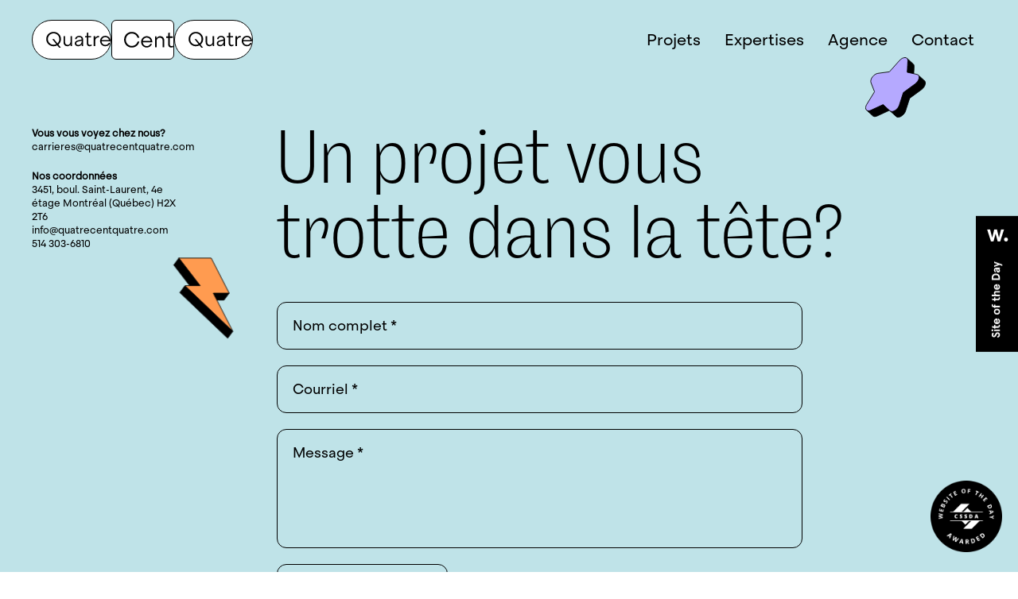

--- FILE ---
content_type: text/html; charset=UTF-8
request_url: https://quatrecentquatre.com/contact
body_size: 49861
content:
<!DOCTYPE html>
<html lang="fr">
<head>
    <meta charset="utf-8">
<meta name="viewport" content="width=device-width, maximum-scale=5, minimum-scale=1">
<meta name="referrer" content="default">
<meta name="format-detection" content="telephone=no"><meta name="apple-mobile-web-app-capable" content="yes">
<meta name="apple-mobile-web-app-status-bar-style" content="black-translucent">
<meta name="apple-touch-fullscreen" content="yes">

<link rel="icon" type="image/png" href="/resources/assets/images/favicon.png" />        <!-- Google Tag Manager -->
<script rel="preload">(function(w,d,s,l,i){w[l]=w[l]||[];w[l].push({'gtm.start':
            new Date().getTime(),event:'gtm.js'});var f=d.getElementsByTagName(s)[0],
        j=d.createElement(s),dl=l!='dataLayer'?'&l='+l:'';j.async=true;j.src=
        'https://www.googletagmanager.com/gtm.js?id='+i+dl;f.parentNode.insertBefore(j,f);
    })(window,document,'script','dataLayer','GTM-PHVMQL52');</script>
<!-- End Google Tag Manager -->

<link rel="preload" href="https://quatrecentquatre.com/resources/assets/fonts/6a030d65a6f1d1ec4a40.otf" as="font" type="font/otf" crossorigin>
<link rel="preload" href="https://quatrecentquatre.com/resources/assets/fonts/df02921f80757e265e8a.otf" as="font" type="font/otf" crossorigin>


<link href="https://quatrecentquatre.com/resources/assets/css/app.95047470ce83129716f3.css" rel="stylesheet"><title>Contact | QuatreCentQuatre</title><meta name="generator" content="SEOmatic">
<meta name="keywords" content="développement web, stratégie, SEO, design Web, UX/UI, e-commerce, Craft CMS, Magento, Laravel">
<meta name="description" content="Vous êtes curieux de notre approche du numérique? Contactez-nous pour poser vos questions, demander une soumission, collaborer ou prendre un café.">
<meta name="referrer" content="no-referrer-when-downgrade">
<meta name="robots" content="all">
<meta content="fr" property="og:locale">
<meta content="en" property="og:locale:alternate">
<meta content="QuatreCentQuatre" property="og:site_name">
<meta content="website" property="og:type">
<meta content="https://quatrecentquatre.com/contact" property="og:url">
<meta content="Contact" property="og:title">
<meta content="Vous êtes curieux de notre approche du numérique? Contactez-nous pour poser vos questions, demander une soumission, collaborer ou prendre un café." property="og:description">
<meta content="https://s3.ca-central-1.amazonaws.com/quatrecentquatre-website-cdn/production/_1200x630_crop_center-center_82_none_ns/4C4-SEO-img.jpg?mtime=1724361827" property="og:image">
<meta content="1200" property="og:image:width">
<meta content="630" property="og:image:height">
<meta content="https://www.linkedin.com/company/quatrecentquatre/" property="og:see_also">
<meta content="https://www.behance.net/QuatreCentQuatre/" property="og:see_also">
<meta content="https://www.instagram.com/quatrecentquatre/" property="og:see_also">
<meta content="https://www.facebook.com/quatrecentquatre/" property="og:see_also">
<meta name="twitter:card" content="summary_large_image">
<meta name="twitter:creator" content="@">
<meta name="twitter:title" content="Contact">
<meta name="twitter:description" content="Vous êtes curieux de notre approche du numérique? Contactez-nous pour poser vos questions, demander une soumission, collaborer ou prendre un café.">
<meta name="twitter:image" content="https://s3.ca-central-1.amazonaws.com/quatrecentquatre-website-cdn/production/_800x418_crop_center-center_82_none_ns/4C4-SEO-img.jpg?mtime=1724361827">
<meta name="twitter:image:width" content="800">
<meta name="twitter:image:height" content="418">
<link href="https://quatrecentquatre.com/contact" rel="canonical">
<link href="https://quatrecentquatre.com/" rel="home">
<link href="https://quatrecentquatre.com/en/contact" rel="alternate" hreflang="en">
<link href="https://quatrecentquatre.com/contact" rel="alternate" hreflang="x-default">
<link href="https://quatrecentquatre.com/contact" rel="alternate" hreflang="fr"></head>


<body itemscope itemtype="http://schema.org/Website" class="lang-fr" data-barba="wrapper">
<!-- Google Tag Manager (noscript) -->
<noscript><iframe src="https://www.googletagmanager.com/ns.html?id=GTM-PHVMQL52"
                  height="0" width="0" style="display:none;visibility:hidden"></iframe></noscript>
<!-- End Google Tag Manager (noscript) -->

<header  class="section " me:view="Header" data-color="">

    
            <div class="centered-content">
                <div>
                <a id="main-logo" class="no-underline" href="https://quatrecentquatre.com/" aria-label="QuatreCentQuatre">
            <div><span class="icon-logo-quatre">
    <svg preserveAspectRatio="xMidYMin slice" viewBox="0 0 344 86" fill="none" xmlns="http://www.w3.org/2000/svg">
<path d="M79.274 39.3993C79.274 51.3927 74.0247 62.1869 65.4728 69.2613L78.4223 85.635H69.1056L59.3718 73.4329C53.7053 76.5443 47.0654 78.352 39.9041 78.352C17.3251 78.352 0.621094 60.7963 0.621094 39.3993C0.621094 18.0022 17.3077 0.550781 39.9041 0.550781C62.5005 0.550781 79.2914 18.1065 79.2914 39.3993H79.274ZM41.7118 39.5035L60.3278 62.83C66.6374 57.1635 70.4962 48.8028 70.4962 39.3993C70.4962 22.4867 57.3381 8.5812 39.8867 8.5812C22.4353 8.5812 9.38156 22.4867 9.38156 39.3993C9.38156 56.3118 22.4353 70.4259 39.8867 70.4259C45.2403 70.4259 50.0551 69.1396 54.3311 67.0017L32.4994 39.5035H41.6944H41.7118Z"
      fill="black"/>
<path d="M130.322 23.1367H138.353V77.0727H130.653V68.0862C127.02 74.5001 120.589 78.3589 113.201 78.3589C100.686 78.3589 92.9688 69.4768 92.9688 57.1704V23.1367H100.999V55.3453C100.999 64.2275 105.814 70.9716 115.026 70.9716C124.76 70.9716 130.322 62.8369 130.322 54.1634V23.1367Z"
      fill="black"/>
<path d="M170.966 78.3661C160.485 78.3661 153.098 72.0564 153.098 63.1743C153.098 54.2922 158.556 49.2688 169.906 46.4877L189.808 41.6729V40.8212C189.808 33.6599 184.559 28.8277 176.111 28.8277C168.185 28.8277 162.953 33.7468 162.101 39.9521H154.297C155.375 30.114 163.822 21.875 176.233 21.875C190.26 21.875 197.63 30.2183 197.63 41.7772V77.0972H190.034V67.7805C185.967 74.629 178.805 78.3661 170.984 78.3661H170.966ZM189.808 48.3997L171.94 52.6757C164.883 54.3791 161.024 57.5947 161.024 62.5138C161.024 68.1803 165.404 71.6045 172.478 71.6045C182.647 71.6045 189.808 62.7224 189.808 53.4057V48.3823V48.3997Z"
      fill="black"/>
<path d="M225.248 3.98438V23.1392H240.439V30.3005H225.248V59.2935C225.248 66.3505 226.743 71.1653 234.669 71.1653C237.763 71.1653 240.127 70.2093 242.803 68.2799V75.5629C240.022 77.388 237.137 78.344 233.07 78.344C220.329 78.344 217.235 69.8964 217.235 59.8323V30.3005H207.918V23.1392H217.235V5.91376L225.265 3.98438H225.248Z"
      fill="black"/>
<path d="M262.155 77.064H254.125V23.1281H261.825V34.3568C265.458 26.7609 271.889 22.3633 279.694 22.3633C280.771 22.3633 281.623 22.4676 282.371 22.5719V30.1677C281.519 30.0634 280.65 30.0634 279.485 30.0634C268.03 30.0634 262.155 39.1542 262.155 48.9054V77.0466V77.064Z"
      fill="black"/>
<path d="M342.455 60.053C338.701 70.9688 328.863 78.3561 316.122 78.3561C299.957 78.3561 287.98 65.6152 287.98 49.9889C287.98 34.3626 300.287 21.8477 316.122 21.8477C331.957 21.8477 343.846 34.154 343.846 49.3458V52.1269H296.011C296.863 63.147 305.206 71.2817 316.122 71.2817C324.465 71.2817 331.209 66.9015 334.425 60.053H342.455ZM296.324 45.4001H335.711C333.782 35.2317 325.873 28.8178 316.122 28.8178C306.37 28.8178 298.357 35.8748 296.324 45.4001Z"
      fill="black"/>
</svg>

</span>
 <span class="icon-logo-4">
<svg preserveAspectRatio="xMidYMin slice" viewBox="0 0 30 41" fill="none" xmlns="http://www.w3.org/2000/svg">
<path d="M22.2193 0.59375L5.66212 27.2009H21.1455V17.7658L25.4408 16.7471V27.2009H29.7912V31.2117H25.4408V40.3071H21.1455V31.2117H0.292969V27.825L17.0704 0.59375H22.2101H22.2193Z" fill="black"/>
</svg>

</span>


</div>
            <div><span class="icon-logo-cent">
    <svg preserveAspectRatio="xMidYMin slice"  viewBox="0 0 247 79" fill="none" xmlns="http://www.w3.org/2000/svg">
        <path d="M38.8575 78.352C16.713 78.352 0.113281 60.7963 0.113281 39.3992C0.113281 18.0022 16.6956 0.550781 38.8575 0.550781C57.6994 0.550781 72.3523 13.0657 76.4197 29.7697H67.4333C63.4702 17.4633 52.5544 8.5812 38.7532 8.5812C21.8406 8.5812 8.8911 22.4867 8.8911 39.3992C8.8911 56.3118 21.8406 70.3216 38.7532 70.3216C53.0932 70.3216 64.3219 60.9006 67.9721 48.0554H76.6456C72.8912 65.1766 58.1339 78.3346 38.8748 78.3346L38.8575 78.352Z" fill="black"/>
        <path d="M139.868 60.053C136.13 70.9688 126.275 78.3561 113.551 78.3561C97.3863 78.3561 85.4102 65.6152 85.4102 49.9889C85.4102 34.3626 97.7165 21.8477 113.551 21.8477C129.386 21.8477 141.258 34.154 141.258 49.3458V52.1269H93.4232C94.2749 63.147 102.636 71.2817 113.551 71.2817C121.895 71.2817 128.639 66.9015 131.854 60.053H139.885H139.868ZM93.7361 45.4001H133.123C131.194 35.2317 123.285 28.8178 113.551 28.8178C103.818 28.8178 95.7872 35.8748 93.7535 45.4001H93.7361Z" fill="black"/>
        <path d="M154.935 23.1339H162.636V32.016C166.373 25.6021 172.908 21.8477 180.504 21.8477C193.349 21.8477 201.258 30.6255 201.258 43.0361V77.0698H193.228V44.8612C193.228 35.6662 188.413 29.2349 178.679 29.2349C168.945 29.2349 162.948 37.3697 162.948 46.0432V77.0698H154.918V23.1339H154.935Z" fill="black"/>
        <path d="M228.939 3.98438V23.1392H244.131V30.3005H228.939V59.2935C228.939 66.3505 230.434 71.1653 238.36 71.1653C241.471 71.1653 243.818 70.2093 246.495 68.2799V75.5629C243.714 77.388 240.828 78.344 236.761 78.344C224.02 78.344 220.926 69.8964 220.926 59.8323V30.3005H211.609V23.1392H220.926V5.91376L228.956 3.98438H228.939Z" fill="black"/>
    </svg>
</span>


 <span class="icon-logo-c">
<svg preserveAspectRatio="xMidYMin slice" viewBox="0 0 42 42" fill="none" xmlns="http://www.w3.org/2000/svg">
<path d="M21.1049 41.9949C9.41209 41.9949 0.65625 32.7251 0.65625 21.427C0.65625 10.1288 9.41209 0.914062 21.1049 0.914062C31.0447 0.914062 38.791 7.52224 40.9386 16.3423H36.1936C34.101 9.84428 28.3372 5.15431 21.0498 5.15431C12.1196 5.15431 5.28197 12.4967 5.28197 21.427C5.28197 30.3572 12.1196 37.7547 21.0498 37.7547C28.6217 37.7547 34.5507 32.7802 36.4781 26.0068H41.0579C39.0755 35.0472 31.2833 41.9949 21.1141 41.9949H21.1049Z" fill="black"/>
</svg>

</span>


</div>
            <div><span class="icon-logo-quatre">
    <svg preserveAspectRatio="xMidYMin slice" viewBox="0 0 344 86" fill="none" xmlns="http://www.w3.org/2000/svg">
<path d="M79.274 39.3993C79.274 51.3927 74.0247 62.1869 65.4728 69.2613L78.4223 85.635H69.1056L59.3718 73.4329C53.7053 76.5443 47.0654 78.352 39.9041 78.352C17.3251 78.352 0.621094 60.7963 0.621094 39.3993C0.621094 18.0022 17.3077 0.550781 39.9041 0.550781C62.5005 0.550781 79.2914 18.1065 79.2914 39.3993H79.274ZM41.7118 39.5035L60.3278 62.83C66.6374 57.1635 70.4962 48.8028 70.4962 39.3993C70.4962 22.4867 57.3381 8.5812 39.8867 8.5812C22.4353 8.5812 9.38156 22.4867 9.38156 39.3993C9.38156 56.3118 22.4353 70.4259 39.8867 70.4259C45.2403 70.4259 50.0551 69.1396 54.3311 67.0017L32.4994 39.5035H41.6944H41.7118Z"
      fill="black"/>
<path d="M130.322 23.1367H138.353V77.0727H130.653V68.0862C127.02 74.5001 120.589 78.3589 113.201 78.3589C100.686 78.3589 92.9688 69.4768 92.9688 57.1704V23.1367H100.999V55.3453C100.999 64.2275 105.814 70.9716 115.026 70.9716C124.76 70.9716 130.322 62.8369 130.322 54.1634V23.1367Z"
      fill="black"/>
<path d="M170.966 78.3661C160.485 78.3661 153.098 72.0564 153.098 63.1743C153.098 54.2922 158.556 49.2688 169.906 46.4877L189.808 41.6729V40.8212C189.808 33.6599 184.559 28.8277 176.111 28.8277C168.185 28.8277 162.953 33.7468 162.101 39.9521H154.297C155.375 30.114 163.822 21.875 176.233 21.875C190.26 21.875 197.63 30.2183 197.63 41.7772V77.0972H190.034V67.7805C185.967 74.629 178.805 78.3661 170.984 78.3661H170.966ZM189.808 48.3997L171.94 52.6757C164.883 54.3791 161.024 57.5947 161.024 62.5138C161.024 68.1803 165.404 71.6045 172.478 71.6045C182.647 71.6045 189.808 62.7224 189.808 53.4057V48.3823V48.3997Z"
      fill="black"/>
<path d="M225.248 3.98438V23.1392H240.439V30.3005H225.248V59.2935C225.248 66.3505 226.743 71.1653 234.669 71.1653C237.763 71.1653 240.127 70.2093 242.803 68.2799V75.5629C240.022 77.388 237.137 78.344 233.07 78.344C220.329 78.344 217.235 69.8964 217.235 59.8323V30.3005H207.918V23.1392H217.235V5.91376L225.265 3.98438H225.248Z"
      fill="black"/>
<path d="M262.155 77.064H254.125V23.1281H261.825V34.3568C265.458 26.7609 271.889 22.3633 279.694 22.3633C280.771 22.3633 281.623 22.4676 282.371 22.5719V30.1677C281.519 30.0634 280.65 30.0634 279.485 30.0634C268.03 30.0634 262.155 39.1542 262.155 48.9054V77.0466V77.064Z"
      fill="black"/>
<path d="M342.455 60.053C338.701 70.9688 328.863 78.3561 316.122 78.3561C299.957 78.3561 287.98 65.6152 287.98 49.9889C287.98 34.3626 300.287 21.8477 316.122 21.8477C331.957 21.8477 343.846 34.154 343.846 49.3458V52.1269H296.011C296.863 63.147 305.206 71.2817 316.122 71.2817C324.465 71.2817 331.209 66.9015 334.425 60.053H342.455ZM296.324 45.4001H335.711C333.782 35.2317 325.873 28.8178 316.122 28.8178C306.37 28.8178 298.357 35.8748 296.324 45.4001Z"
      fill="black"/>
</svg>

</span>
 <span class="icon-logo-4">
<svg preserveAspectRatio="xMidYMin slice" viewBox="0 0 30 41" fill="none" xmlns="http://www.w3.org/2000/svg">
<path d="M22.2193 0.59375L5.66212 27.2009H21.1455V17.7658L25.4408 16.7471V27.2009H29.7912V31.2117H25.4408V40.3071H21.1455V31.2117H0.292969V27.825L17.0704 0.59375H22.2101H22.2193Z" fill="black"/>
</svg>

</span>


</div>
        </a>
                                <div class="nav">
            <button class="burger" aria-label="Burger Menu">
                <span class="icon-burger">
<svg preserveAspectRatio="xMidYMin slice" viewBox="0 0 12 9" fill="none" xmlns="http://www.w3.org/2000/svg">
<line x1="0.964844" y1="7.67969" x2="11.1113" y2="7.67969" stroke="black"/>
<line x1="0.964844" y1="4.40625" x2="11.1113" y2="4.40625" stroke="black"/>
<line x1="0.964844" y1="1.02344" x2="11.1113" y2="1.02344" stroke="black"/>
</svg>
</span>


            </button>
            <ul data-lenis-prevent>
                                    <li>
                                                                                                                            
    <a  href="https://quatrecentquatre.com/projets" target="_self" class="primary-btn no-underline for-header  with-icon" data-color="purple">
                    <span class="icon-arrow">
<svg preserveAspectRatio="xMidYMin slice" viewBox="0 0 23 24" fill="none" xmlns="http://www.w3.org/2000/svg">
    <line y1="12.1246" x2="22.0921" y2="12.1246" stroke="black"/>
    <line x1="11.3999" y1="1.22469" x2="22.4452" y2="12.2699" stroke="black"/>
    <line x1="10.6899" y1="23.3143" x2="21.7362" y2="12.268" stroke="black"/>
</svg>
</span>


                <span>Projets</span>
    </a>
                                            </li>
                                    <li>
                                                                                                                                                                                
    <a  href="https://quatrecentquatre.com/expertises" target="_self" class="primary-btn no-underline for-header alt with-icon" data-color="pink">
                    <span class="icon-arrow">
<svg preserveAspectRatio="xMidYMin slice" viewBox="0 0 23 24" fill="none" xmlns="http://www.w3.org/2000/svg">
    <line y1="12.1246" x2="22.0921" y2="12.1246" stroke="black"/>
    <line x1="11.3999" y1="1.22469" x2="22.4452" y2="12.2699" stroke="black"/>
    <line x1="10.6899" y1="23.3143" x2="21.7362" y2="12.268" stroke="black"/>
</svg>
</span>


                <span>Expertises</span>
    </a>
                                            </li>
                                    <li>
                                                                                                                            
    <a  href="https://quatrecentquatre.com/agence" target="_self" class="primary-btn no-underline for-header  with-icon" data-color="red">
                    <span class="icon-arrow">
<svg preserveAspectRatio="xMidYMin slice" viewBox="0 0 23 24" fill="none" xmlns="http://www.w3.org/2000/svg">
    <line y1="12.1246" x2="22.0921" y2="12.1246" stroke="black"/>
    <line x1="11.3999" y1="1.22469" x2="22.4452" y2="12.2699" stroke="black"/>
    <line x1="10.6899" y1="23.3143" x2="21.7362" y2="12.268" stroke="black"/>
</svg>
</span>


                <span>Agence</span>
    </a>
                                            </li>
                                    <li>
                                                                                                                                                                                
    <a  href="https://quatrecentquatre.com/contact" target="_self" class="primary-btn no-underline for-header alt with-icon" data-color="blue">
                    <span class="icon-arrow">
<svg preserveAspectRatio="xMidYMin slice" viewBox="0 0 23 24" fill="none" xmlns="http://www.w3.org/2000/svg">
    <line y1="12.1246" x2="22.0921" y2="12.1246" stroke="black"/>
    <line x1="11.3999" y1="1.22469" x2="22.4452" y2="12.2699" stroke="black"/>
    <line x1="10.6899" y1="23.3143" x2="21.7362" y2="12.268" stroke="black"/>
</svg>
</span>


                <span>Contact</span>
    </a>
                                            </li>
                                <li class="mobile-menu-extra">
                    <ul>
                        <li><p class="suptitle">Aussi sur ce site</p></li>
                                                                            <li>
                                <a href="https://quatrecentquatre.com/nouvelles">Nouvelles</a>
                            </li>
                                                                                                    <li>
                                <a href="https://quatrecentquatre.com/carrieres">Carrières</a>
                            </li>
                                            </ul>

                    <ul>
                        <li><p class="suptitle">Coordonnées</p></li>
                        <li>
<button class="copy-link" me:view="CopyLink"><span class="text">info@quatrecentquatre.com</span><span class="icon-copy">
<svg preserveAspectRatio="xMidYMin slice" viewBox="0 0 20 20" fill="none" xmlns="http://www.w3.org/2000/svg">
<path d="M3.7 12.3244H2.8C2.32261 12.3244 1.86477 12.1347 1.52721 11.7972C1.18964 11.4596 1 11.0018 1 10.5244V2.42439C1 1.947 1.18964 1.48916 1.52721 1.1516C1.86477 0.814032 2.32261 0.62439 2.8 0.62439H10.9C11.3774 0.62439 11.8352 0.814032 12.1728 1.1516C12.5104 1.48916 12.7 1.947 12.7 2.42439V3.32439M9.1 6.92439H17.2C18.1941 6.92439 19 7.73028 19 8.72439V16.8244C19 17.8185 18.1941 18.6244 17.2 18.6244H9.1C8.10589 18.6244 7.3 17.8185 7.3 16.8244V8.72439C7.3 7.73028 8.10589 6.92439 9.1 6.92439Z" stroke="black" stroke-linecap="round" stroke-linejoin="round"/>
</svg>

</span>


<span class="icon-checkmark">
    <svg preserveAspectRatio="xMidYMin slice" xmlns="http://www.w3.org/2000/svg" fill="none" viewBox="0 0 24 24">
        <path stroke="#006f1e" stroke-linecap="round" stroke-linejoin="round" d="M19 22H0V3h19v2h-1V4H1v17h17v-9.502h1V22zm5-19.315L9.034 18.557 3.476 12l.762-.648 4.833 5.707L23.272 2l.728.685z"/>
    </svg>
</span>
</button>
</li>
                        <li><p class="phone">514 303-6810</p></li>
                    </ul>

                    <ul class="lang-switcher">
                        
        
            <li><a href="https://quatrecentquatre.com/en/contact" class="barba-prevent"><p class="small">English</p></a></li>
     
                    </ul>
                </li>
            </ul>
        </div>
            </div>
        </div>
    
    
</header>
<div id="site-ctn" data-barba="container" data-barba-namespace="simple">
        
    
    
<section  class="section hero contact-hero filled base-form" me:view="Hero" data-color="blue">

                <div style="position: absolute; top:0; left:0; width: 100%; height: 100%;">
                <span class="icon-animated-contact animated-svg"
      data-x="3"
      data-y="77"
      data-mobile-x="5"
      data-mobile-y="80"
      data-speed="0.4">
    <svg preserveAspectRatio="xMidYMin slice" id="quatrecentquatre-website-contact" xmlns="http://www.w3.org/2000/svg" xmlns:xlink="http://www.w3.org/1999/xlink" viewBox="0 0 498.13 544.25" shape-rendering="geometricPrecision" text-rendering="geometricPrecision"><defs><filter id="quatrecentquatre-website-contact-u-glow-filter" x="-150%" width="400%" y="-150%" height="400%"><feGaussianBlur id="quatrecentquatre-website-contact-u-glow-filter-blur-0" stdDeviation="30,30" result="result"/></filter><filter id="quatrecentquatre-website-contact-u-filament-glow-filter" x="-150%" width="400%" y="-150%" height="400%"><feGaussianBlur id="quatrecentquatre-website-contact-u-filament-glow-filter-blur-0" stdDeviation="20,20" result="result"/></filter></defs><g id="quatrecentquatre-website-contact-u-elements" transform="translate(10 10)"><path id="quatrecentquatre-website-contact-s-path1" d="M378.95,307.81c2.31-5.08,3.99-10.51,4.92-16.19.01-.08.02-.16.04-.24.17-1.07.32-2.15.44-3.24c0-.03,0-.06.01-.09.11-1.05.2-2.11.26-3.18.01-.22.02-.45.04-.67.05-1.06.09-2.12.09-3.2c0-35.77-29-64.77-64.77-64.77-7.16,0-14.04,1.18-20.47,3.32-13.62-26.11-40.93-43.94-72.41-43.94s-57.38,16.92-71.33,41.93c-10.51-5.44-22.45-8.51-35.1-8.51-42.26,0-76.52,34.26-76.52,76.52c0,3.54.25,7.03.71,10.44v-.04C19.06,304.77,0.5,329.18,0.5,357.94v0c0,36.17,29.32,65.49,65.49,65.49h86.9c5.66,28.42,30.73,49.84,60.81,49.84h114.83c49.93,0,90.41-40.48,90.41-90.41v0c0-31.26-15.87-58.82-39.99-75.06Z" fill="#f4c9d1" stroke-width="0"/><path id="quatrecentquatre-website-contact-s-path2" d="M44.84,295.97C19.06,304.77,0.5,329.18,0.5,357.94v0c0,36.17,29.32,65.49,65.49,65.49h86.9c5.66,28.42,30.73,49.84,60.81,49.84h114.83c49.93,0,90.41-40.48,90.41-90.41v0c0-31.26-15.87-58.82-39.99-75.06c2.31-5.08,3.99-10.51,4.92-16.19.01-.08.02-.16.04-.24.17-1.07.32-2.15.44-3.24c0-.03,0-.06.01-.09.11-1.05.2-2.11.26-3.18.01-.22.02-.45.04-.67.05-1.06.09-2.12.09-3.2c0-35.77-29-64.77-64.77-64.77-7.16,0-14.04,1.18-20.47,3.32-13.62-26.11-40.93-43.94-72.41-43.94s-57.38,16.92-71.33,41.93c-10.51-5.44-22.45-8.51-35.1-8.51-42.26,0-76.52,34.26-76.52,76.52c0,8.89,1.52,17.43,4.3,25.36" fill="none" stroke="#000" stroke-linecap="round" stroke-linejoin="round"/><circle id="quatrecentquatre-website-contact-s-circle1" r="80.57" transform="translate(327.17 443.18)" fill="#f4c9d1" stroke="#000" stroke-linecap="round" stroke-linejoin="round"/><circle id="quatrecentquatre-website-contact-s-circle2" r="67.82" transform="translate(327.17 443.18)" fill="#f4c9d1" stroke="#000" stroke-linecap="round" stroke-linejoin="round"/><circle id="quatrecentquatre-website-contact-s-circle3" r="55.07" transform="translate(327.17 443.18)" fill="#f4c9d1" stroke="#000" stroke-linecap="round" stroke-linejoin="round"/><circle id="quatrecentquatre-website-contact-s-circle4" r="42.32" transform="translate(327.17 443.18)" fill="#f4c9d1" stroke="#000" stroke-linecap="round" stroke-linejoin="round"/><circle id="quatrecentquatre-website-contact-s-circle5" r="29.57" transform="translate(327.17 443.18)" fill="#f4c9d1" stroke="#000" stroke-linecap="round" stroke-linejoin="round"/><path id="quatrecentquatre-website-contact-s-path3" d="M103.52,295.92c-.46-3.38-.69-6.84-.69-10.35c0-42.26,34.26-76.52,76.52-76.52c25,0,47.2,11.99,61.16,30.53" fill="none" stroke="#000" stroke-linecap="round" stroke-linejoin="round"/><path id="quatrecentquatre-website-contact-s-path4" d="M437.64,307.81c2.31-5.08,3.99-10.51,4.92-16.19.01-.08.02-.16.04-.24.17-1.07.32-2.15.44-3.24c0-.03,0-.06.01-.09.11-1.05.2-2.11.26-3.18.01-.22.02-.45.04-.67.05-1.06.09-2.12.09-3.2c0-35.77-29-64.77-64.77-64.77-7.16,0-14.04,1.18-20.47,3.32-13.62-26.11-40.93-43.94-72.41-43.94s-57.38,16.92-71.33,41.93c-10.51-5.44-22.45-8.51-35.1-8.51-42.26,0-76.52,34.26-76.52,76.52c0,3.53.24,7,.7,10.4-25.79,8.79-44.34,33.21-44.34,61.97v0c0,36.17,29.32,65.49,65.49,65.49h86.9c5.66,28.42,30.73,49.84,60.81,49.84h114.83c49.93,0,90.41-40.48,90.41-90.41v0c0-31.26-15.87-58.82-39.99-75.06Z" fill="#f4c9d1" stroke-width="0"/><path id="quatrecentquatre-website-contact-s-path5" d="M242.18,357.09c-18.98,10.6-31.81,30.89-31.81,54.17c0,4.17.41,8.24,1.19,12.17" fill="none" stroke="#000" stroke-linecap="round" stroke-linejoin="round"/><path id="quatrecentquatre-website-contact-s-path6" d="M321,412.53c25.56-25.56,25.56-67,0-92.56" fill="none" stroke="#000" stroke-linecap="round" stroke-linejoin="round"/><path id="quatrecentquatre-website-contact-s-path7" d="M365.4,239.15c-8.25-36.36-40.75-63.52-79.61-63.52-30.69,0-57.41,16.93-71.36,41.95" fill="none" stroke="#000" stroke-linecap="round" stroke-linejoin="round"/><path id="quatrecentquatre-website-contact-s-path8" d="M409.46,338c20.23-10.95,33.98-32.37,33.98-56.99" fill="none" stroke="#000" stroke-linecap="round" stroke-linejoin="round"/><path id="quatrecentquatre-website-contact-s-path9" d="M124.67,292.45c-36.17,0-65.49,29.32-65.49,65.49v0c0,36.17,29.32,65.49,65.49,65.49h86.9c5.66,28.42,30.73,49.84,60.81,49.84h114.83c49.93,0,90.41-40.48,90.41-90.41v0c0-31.27-15.87-58.83-40-75.06c3.72-8.17,5.81-17.24,5.81-26.8c0-35.77-29-64.77-64.77-64.77-7.15,0-14.03,1.16-20.47,3.31" fill="none" stroke="#000" stroke-linecap="round" stroke-linejoin="round"/><path id="quatrecentquatre-website-contact-s-path10" d="M166.47,335.25c28.29,0,51.22-22.93,51.22-51.22" fill="none" stroke="#000" stroke-linecap="round" stroke-linejoin="round"/><path id="quatrecentquatre-website-contact-s-path11" d="M380.95,305.91c-4.59-29.21-31.98-56.6-61.19-61.19-11.04-1.73-20.75.06-28.32,4.52-4.46,7.57-6.26,17.27-4.52,28.32c4.59,29.21,31.98,56.6,61.19,61.19c11.04,1.73,20.75-.06,28.32-4.52c4.46-7.57,6.25-17.27,4.52-28.32Z" stroke-width="0"/><path id="quatrecentquatre-website-contact-s-path12" d="M392.69,294.18c-4.59-29.21-31.98-56.6-61.19-61.19-16.95-2.66-30.79,2.94-38.52,13.83h.01c-.55.79-1.06,1.6-1.55,2.43c7.57-4.46,17.27-6.25,28.32-4.52c29.21,4.59,56.6,31.98,61.19,61.19c1.73,11.04-.06,20.75-4.52,28.32.83-.49,1.64-1,2.42-1.55h.01c10.88-7.72,16.49-21.55,13.83-38.51Z" fill="#ff5046" stroke="#000" stroke-linecap="round" stroke-linejoin="round"/><path id="quatrecentquatre-website-contact-s-path13" d="M291.44,249.25c-4.46,7.57-6.26,17.27-4.52,28.32c4.59,29.21,31.98,56.6,61.19,61.19c11.04,1.73,20.75-.06,28.32-4.52" fill="none" stroke="#000" stroke-linecap="round" stroke-linejoin="round"/><g id="quatrecentquatre-website-contact-u-mask-group" mask="url(#quatrecentquatre-website-contact-u-masks)"><g id="quatrecentquatre-website-contact-u-buld-and-wire" transform="matrix(.878794-.046056 0.046056 0.878794 20.504102 76.67379)"><g id="quatrecentquatre-website-contact-u-wire" transform="translate(0 0.000001)"><path id="quatrecentquatre-website-contact-u-wire2" d="M340.84,176.05c-6.18-5.03-16.26-6.89-22.43-1.29-6.21,5.63-6.3,16.7-2.79,24.15c6.12,13.02,22.5,19.48,35.78,14.12c13.13-5.31,22.19-21.21,21.07-37-1.08-15.33-11.26-29.93-25.32-36.34-13.27-6.04-30.04-4.93-43.76,2.91-13.06,7.46-23.93,21.03-29.82,37.22-3.7,10.16-5.48,20.9-7.37,32.26-.59,3.54-1.2,7.19-1.86,10.79-2.51,13.59-6.73,30.89-17.12,44.25-9.14,11.75-22.24,18.48-34.8,18.48-3.36,0-6.68-.48-9.87-1.48-19.88-6.2-31.27-21.2-31.27-41.15h12.67c0,18.24,12.17,25.87,22.38,29.05c8.15,2.54,21.3-.34,30.9-12.68c8.66-11.13,12.27-25.85,14.66-38.77.65-3.49,1.24-7.09,1.82-10.57c1.9-11.43,3.87-23.25,7.97-34.51c7-19.25,19.59-34.84,35.44-43.89c17.46-9.97,38.13-11.26,55.3-3.44c18.16,8.27,31.31,27.15,32.71,46.98c1.51,21.37-10.67,42.25-28.96,49.64-19.31,7.8-43.11-1.58-51.99-20.48-7.29-15.52-2.62-31.33,5.75-38.93c10.22-9.27,26.97-8.9,38.95.85" transform="translate(.00001 0.000001)" fill="#fff" stroke="#000" stroke-linecap="round" stroke-linejoin="round"/><path id="quatrecentquatre-website-contact-u-wire3" d="M340.84,176.05c6.46,5.26,11.19,14.18,14.07,26.51c4.8,20.55,2.15,43.83-7.44,65.55-8.85,20.02-22.87,37.12-39.79,48.65c3.05,3.12,6.34,6,9.82,8.59c39.05-28.25,60.25-80.69,49.75-125.67-3.53-15.12-9.72-26.38-18.41-33.45" fill="#fff" stroke="#000" stroke-linecap="round" stroke-linejoin="round"/></g><g id="quatrecentquatre-website-contact-u-bulb"><path id="quatrecentquatre-website-contact-s-path14" d="M238.77,99.11c0-33.77-27.38-61.15-61.15-61.15-33.7,0-61.52,28.14-61.14,61.84.16,14.06,5.06,26.97,13.18,37.22c14.31,18.06,22.5,40.2,22.5,63.24v3.62h50.92v-2.66c0-23.46,8.28-46.01,22.73-64.49c8.11-10.37,12.95-23.43,12.95-37.62Z" fill="#f4c653" stroke="#000" stroke-linecap="round" stroke-linejoin="round"/><path id="quatrecentquatre-website-contact-s-path15" d="M150.36,181.55h54.53v35.69c0,3.24-2.63,5.87-5.87,5.87h-42.78c-3.24,0-5.87-2.63-5.87-5.87v-35.69v0Z" fill="#eaeaea" stroke="#000" stroke-linecap="round" stroke-linejoin="round"/><path id="quatrecentquatre-website-contact-s-path16" d="M149.65,187.08h55.95c1.47,0,2.67,1.2,2.67,2.67v34.38c0,10.62-8.62,19.24-19.24,19.24h-22.8c-10.62,0-19.24-8.62-19.24-19.24v-34.38c0-1.47,1.2-2.67,2.67-2.67Z" fill="#fff" stroke="#000" stroke-linecap="round" stroke-linejoin="round"/><path id="quatrecentquatre-website-contact-u-filament" d="M172.8,181.55l-16.3-73.3c-3.78-16.72-18.62-11.98-14.09,1.84c3.87,11.8,14.3,15.42,24.54,14.12c11.44-1.44,18.25-9.69,17.94-22.58-.21-8.87-3.73-13.28-7.27-13.28s-7.05,4.41-7.27,13.28c-.31,12.89,6.5,21.14,17.94,22.58c10.24,1.29,20.66-2.33,24.54-14.12c4.54-13.82-10.31-18.56-14.09-1.84l-16.3,73.3" fill="none" stroke="#000" stroke-linecap="round" stroke-linejoin="round"/><path id="quatrecentquatre-website-contact-u-filament-hot" d="M172.8,181.55l-16.3-73.3c-3.78-16.72-18.62-11.98-14.09,1.84c3.87,11.8,14.3,15.42,24.54,14.12c11.44-1.44,18.25-9.69,17.94-22.58-.21-8.87-3.73-13.28-7.27-13.28s-7.05,4.41-7.27,13.28c-.31,12.89,6.5,21.14,17.94,22.58c10.24,1.29,20.66-2.33,24.54-14.12c4.54-13.82-10.31-18.56-14.09-1.84l-16.3,73.3" opacity="0" fill="none" stroke="#e39411" stroke-linecap="round" stroke-linejoin="round"/></g></g><mask id="quatrecentquatre-website-contact-u-masks" mask-type="alpha" x="-150%" y="-150%" height="400%" width="400%"><path id="quatrecentquatre-website-contact-u-mask" d="M463.272344,0.5c-4.59-29.21-414.982601-2.400935-444.192601-6.990935C8.039743,-8.220935,8.07,450.643025,0.5,455.103025c-4.46,7.57,299.082386-155.67852,300.822386-144.628519C319.76,330.153206,329.54721,334.24,348.11,338.75c11.04,1.73,20.75-.06,28.32-4.52c4.46-7.57,88.572344-322.68,86.842344-333.73Z" stroke-width="0"/></mask></g><g id="quatrecentquatre-website-contact-u-mask-group2" mask="url(#quatrecentquatre-website-contact-u-masks2)"><g id="quatrecentquatre-website-contact-u-lines" transform="matrix(.9 0 0 0.9 17.762499 8.496)" opacity="0"><line id="quatrecentquatre-website-contact-s-line1" x1="122.74" y1="154.33" x2="107.65" y2="169.42" fill="none" stroke="#000" stroke-linecap="round" stroke-linejoin="round"/><line id="quatrecentquatre-website-contact-s-line2" x1="177.62" y1="21.84" x2="177.62" y2="0.5" fill="none" stroke="#000" stroke-linecap="round" stroke-linejoin="round"/><line id="quatrecentquatre-website-contact-s-line3" x1="122.74" y1="44.57" x2="107.65" y2="29.48" fill="none" stroke="#000" stroke-linecap="round" stroke-linejoin="round"/><line id="quatrecentquatre-website-contact-s-line4" x1="100.01" y1="99.45" x2="78.67" y2="99.45" fill="none" stroke="#000" stroke-linecap="round" stroke-linejoin="round"/><line id="quatrecentquatre-website-contact-s-line5" x1="255.23" y1="99.45" x2="276.58" y2="99.45" fill="none" stroke="#000" stroke-linecap="round" stroke-linejoin="round"/><line id="quatrecentquatre-website-contact-s-line6" x1="232.5" y1="44.57" x2="247.59" y2="29.48" fill="none" stroke="#000" stroke-linecap="round" stroke-linejoin="round"/><line id="quatrecentquatre-website-contact-s-line7" x1="232.5" y1="154.33" x2="247.59" y2="169.42" fill="none" stroke="#000" stroke-linecap="round" stroke-linejoin="round"/></g><mask id="quatrecentquatre-website-contact-u-masks2" mask-type="alpha" x="-150%" y="-150%" height="400%" width="400%"><ellipse id="quatrecentquatre-website-contact-u-mask-line" rx="58.578081" ry="58.578081" transform="translate(177.01608 103.60608)" fill="#d2dbed" stroke-width="0"/></mask></g></g>
<script><![CDATA[
    !function(t,e){"object"==typeof exports&&"undefined"!=typeof module?module.exports=e():"function"==typeof __SVGATOR_DEFINE__&&__SVGATOR_DEFINE__.amd?__SVGATOR_DEFINE__(e):((t="undefined"!=typeof globalThis?globalThis:t||self).__SVGATOR_PLAYER__=t.__SVGATOR_PLAYER__||{},t.__SVGATOR_PLAYER__["91c80d77"]=e())}(this,(function(){"use strict";function t(t,e){var n=Object.keys(t);if(Object.getOwnPropertySymbols){var r=Object.getOwnPropertySymbols(t);e&&(r=r.filter((function(e){return Object.getOwnPropertyDescriptor(t,e).enumerable}))),n.push.apply(n,r)}return n}function e(e){for(var n=1;n<arguments.length;n++){var r=null!=arguments[n]?arguments[n]:{};n%2?t(Object(r),!0).forEach((function(t){u(e,t,r[t])})):Object.getOwnPropertyDescriptors?Object.defineProperties(e,Object.getOwnPropertyDescriptors(r)):t(Object(r)).forEach((function(t){Object.defineProperty(e,t,Object.getOwnPropertyDescriptor(r,t))}))}return e}function n(t){return(n="function"==typeof Symbol&&"symbol"==typeof Symbol.iterator?function(t){return typeof t}:function(t){return t&&"function"==typeof Symbol&&t.constructor===Symbol&&t!==Symbol.prototype?"symbol":typeof t})(t)}function r(t,e){if(!(t instanceof e))throw new TypeError("Cannot call a class as a function")}function i(t,e){for(var n=0;n<e.length;n++){var r=e[n];r.enumerable=r.enumerable||!1,r.configurable=!0,"value"in r&&(r.writable=!0),Object.defineProperty(t,r.key,r)}}function o(t,e,n){return e&&i(t.prototype,e),n&&i(t,n),t}function u(t,e,n){return e in t?Object.defineProperty(t,e,{value:n,enumerable:!0,configurable:!0,writable:!0}):t[e]=n,t}function a(t){return(a=Object.setPrototypeOf?Object.getPrototypeOf:function(t){return t.__proto__||Object.getPrototypeOf(t)})(t)}function l(t,e){return(l=Object.setPrototypeOf||function(t,e){return t.__proto__=e,t})(t,e)}function s(){if("undefined"==typeof Reflect||!Reflect.construct)return!1;if(Reflect.construct.sham)return!1;if("function"==typeof Proxy)return!0;try{return Boolean.prototype.valueOf.call(Reflect.construct(Boolean,[],(function(){}))),!0}catch(t){return!1}}function f(t,e,n){return(f=s()?Reflect.construct:function(t,e,n){var r=[null];r.push.apply(r,e);var i=new(Function.bind.apply(t,r));return n&&l(i,n.prototype),i}).apply(null,arguments)}function c(t,e){if(e&&("object"==typeof e||"function"==typeof e))return e;if(void 0!==e)throw new TypeError("Derived constructors may only return object or undefined");return function(t){if(void 0===t)throw new ReferenceError("this hasn't been initialised - super() hasn't been called");return t}(t)}function h(t,e,n){return(h="undefined"!=typeof Reflect&&Reflect.get?Reflect.get:function(t,e,n){var r=function(t,e){for(;!Object.prototype.hasOwnProperty.call(t,e)&&null!==(t=a(t)););return t}(t,e);if(r){var i=Object.getOwnPropertyDescriptor(r,e);return i.get?i.get.call(n):i.value}})(t,e,n||t)}function v(t){return function(t){if(Array.isArray(t))return d(t)}(t)||function(t){if("undefined"!=typeof Symbol&&null!=t[Symbol.iterator]||null!=t["@@iterator"])return Array.from(t)}(t)||function(t,e){if(!t)return;if("string"==typeof t)return d(t,e);var n=Object.prototype.toString.call(t).slice(8,-1);"Object"===n&&t.constructor&&(n=t.constructor.name);if("Map"===n||"Set"===n)return Array.from(t);if("Arguments"===n||/^(?:Ui|I)nt(?:8|16|32)(?:Clamped)?Array$/.test(n))return d(t,e)}(t)||function(){throw new TypeError("Invalid attempt to spread non-iterable instance.\nIn order to be iterable, non-array objects must have a [Symbol.iterator]() method.")}()}function d(t,e){(null==e||e>t.length)&&(e=t.length);for(var n=0,r=new Array(e);n<e;n++)r[n]=t[n];return r}function y(t,e,n){if(Number.isInteger(t))return t;var r=Math.pow(10,e);return Math[n]((+t+Number.EPSILON)*r)/r}Number.isInteger||(Number.isInteger=function(t){return"number"==typeof t&&isFinite(t)&&Math.floor(t)===t}),Number.EPSILON||(Number.EPSILON=2220446049250313e-31);var g=p(Math.pow(10,-6));function p(t){var e=arguments.length>1&&void 0!==arguments[1]?arguments[1]:6;return y(t,e,"round")}function m(t,e){var n=arguments.length>2&&void 0!==arguments[2]?arguments[2]:g;return Math.abs(t-e)<n}p(Math.pow(10,-2)),p(Math.pow(10,-4));var b=Math.PI/180;function w(t){return t}function k(t,e,n){var r=1-n;return 3*n*r*(t*r+e*n)+n*n*n}function _(){var t=arguments.length>0&&void 0!==arguments[0]?arguments[0]:0,e=arguments.length>1&&void 0!==arguments[1]?arguments[1]:0,n=arguments.length>2&&void 0!==arguments[2]?arguments[2]:1,r=arguments.length>3&&void 0!==arguments[3]?arguments[3]:1;return t<0||t>1||n<0||n>1?null:m(t,e)&&m(n,r)?w:function(i){if(i<=0)return t>0?i*e/t:0===e&&n>0?i*r/n:0;if(i>=1)return n<1?1+(i-1)*(r-1)/(n-1):1===n&&t<1?1+(i-1)*(e-1)/(t-1):1;for(var o,u=0,a=1;u<a;){var l=k(t,n,o=(u+a)/2);if(m(i,l))break;l<i?u=o:a=o}return k(e,r,o)}}function A(){return 1}function x(t){return 1===t?1:0}function O(){var t=arguments.length>0&&void 0!==arguments[0]?arguments[0]:1,e=arguments.length>1&&void 0!==arguments[1]?arguments[1]:0;if(1===t){if(0===e)return x;if(1===e)return A}var n=1/t;return function(t){return t>=1?1:(t+=e*n)-t%n}}var S=Math.sin,E=Math.cos,j=Math.acos,M=Math.asin,P=Math.tan,B=Math.atan2,I=Math.PI/180,T=180/Math.PI,N=Math.sqrt,R=function(){function t(){var e=arguments.length>0&&void 0!==arguments[0]?arguments[0]:1,n=arguments.length>1&&void 0!==arguments[1]?arguments[1]:0,i=arguments.length>2&&void 0!==arguments[2]?arguments[2]:0,o=arguments.length>3&&void 0!==arguments[3]?arguments[3]:1,u=arguments.length>4&&void 0!==arguments[4]?arguments[4]:0,a=arguments.length>5&&void 0!==arguments[5]?arguments[5]:0;r(this,t),this.m=[e,n,i,o,u,a],this.i=null,this.w=null,this.s=null}return o(t,[{key:"determinant",get:function(){var t=this.m;return t[0]*t[3]-t[1]*t[2]}},{key:"isIdentity",get:function(){if(null===this.i){var t=this.m;this.i=1===t[0]&&0===t[1]&&0===t[2]&&1===t[3]&&0===t[4]&&0===t[5]}return this.i}},{key:"point",value:function(t,e){var n=this.m;return{x:n[0]*t+n[2]*e+n[4],y:n[1]*t+n[3]*e+n[5]}}},{key:"translateSelf",value:function(){var t=arguments.length>0&&void 0!==arguments[0]?arguments[0]:0,e=arguments.length>1&&void 0!==arguments[1]?arguments[1]:0;if(!t&&!e)return this;var n=this.m;return n[4]+=n[0]*t+n[2]*e,n[5]+=n[1]*t+n[3]*e,this.w=this.s=this.i=null,this}},{key:"rotateSelf",value:function(){var t=arguments.length>0&&void 0!==arguments[0]?arguments[0]:0;if(t%=360){var e=S(t*=I),n=E(t),r=this.m,i=r[0],o=r[1];r[0]=i*n+r[2]*e,r[1]=o*n+r[3]*e,r[2]=r[2]*n-i*e,r[3]=r[3]*n-o*e,this.w=this.s=this.i=null}return this}},{key:"scaleSelf",value:function(){var t=arguments.length>0&&void 0!==arguments[0]?arguments[0]:1,e=arguments.length>1&&void 0!==arguments[1]?arguments[1]:1;if(1!==t||1!==e){var n=this.m;n[0]*=t,n[1]*=t,n[2]*=e,n[3]*=e,this.w=this.s=this.i=null}return this}},{key:"skewSelf",value:function(t,e){if(e%=360,(t%=360)||e){var n=this.m,r=n[0],i=n[1],o=n[2],u=n[3];t&&(t=P(t*I),n[2]+=r*t,n[3]+=i*t),e&&(e=P(e*I),n[0]+=o*e,n[1]+=u*e),this.w=this.s=this.i=null}return this}},{key:"resetSelf",value:function(){var t=arguments.length>0&&void 0!==arguments[0]?arguments[0]:1,e=arguments.length>1&&void 0!==arguments[1]?arguments[1]:0,n=arguments.length>2&&void 0!==arguments[2]?arguments[2]:0,r=arguments.length>3&&void 0!==arguments[3]?arguments[3]:1,i=arguments.length>4&&void 0!==arguments[4]?arguments[4]:0,o=arguments.length>5&&void 0!==arguments[5]?arguments[5]:0,u=this.m;return u[0]=t,u[1]=e,u[2]=n,u[3]=r,u[4]=i,u[5]=o,this.w=this.s=this.i=null,this}},{key:"recomposeSelf",value:function(){var t=arguments.length>0&&void 0!==arguments[0]?arguments[0]:null,e=arguments.length>1&&void 0!==arguments[1]?arguments[1]:null,n=arguments.length>2&&void 0!==arguments[2]?arguments[2]:null,r=arguments.length>3&&void 0!==arguments[3]?arguments[3]:null,i=arguments.length>4&&void 0!==arguments[4]?arguments[4]:null;return this.isIdentity||this.resetSelf(),t&&(t.x||t.y)&&this.translateSelf(t.x,t.y),e&&this.rotateSelf(e),n&&(n.x&&this.skewSelf(n.x,0),n.y&&this.skewSelf(0,n.y)),!r||1===r.x&&1===r.y||this.scaleSelf(r.x,r.y),i&&(i.x||i.y)&&this.translateSelf(i.x,i.y),this}},{key:"decompose",value:function(){var t=arguments.length>0&&void 0!==arguments[0]?arguments[0]:0,e=arguments.length>1&&void 0!==arguments[1]?arguments[1]:0,n=this.m,r=n[0]*n[0]+n[1]*n[1],i=[[n[0],n[1]],[n[2],n[3]]],o=N(r);if(0===o)return{origin:{x:p(n[4]),y:p(n[5])},translate:{x:p(t),y:p(e)},scale:{x:0,y:0},skew:{x:0,y:0},rotate:0};i[0][0]/=o,i[0][1]/=o;var u=n[0]*n[3]-n[1]*n[2]<0;u&&(o=-o);var a=i[0][0]*i[1][0]+i[0][1]*i[1][1];i[1][0]-=i[0][0]*a,i[1][1]-=i[0][1]*a;var l=N(i[1][0]*i[1][0]+i[1][1]*i[1][1]);if(0===l)return{origin:{x:p(n[4]),y:p(n[5])},translate:{x:p(t),y:p(e)},scale:{x:p(o),y:0},skew:{x:0,y:0},rotate:0};i[1][0]/=l,i[1][1]/=l,a/=l;var s=0;return i[1][1]<0?(s=j(i[1][1])*T,i[0][1]<0&&(s=360-s)):s=M(i[0][1])*T,u&&(s=-s),a=B(a,N(i[0][0]*i[0][0]+i[0][1]*i[0][1]))*T,u&&(a=-a),{origin:{x:p(n[4]),y:p(n[5])},translate:{x:p(t),y:p(e)},scale:{x:p(o),y:p(l)},skew:{x:p(a),y:0},rotate:p(s)}}},{key:"clone",value:function(){var t=this.m;return new this.constructor(t[0],t[1],t[2],t[3],t[4],t[5])}},{key:"toString",value:function(){var t=arguments.length>0&&void 0!==arguments[0]?arguments[0]:" ";if(null===this.s){var e=this.m.map((function(t){return p(t)}));1===e[0]&&0===e[1]&&0===e[2]&&1===e[3]?this.s="translate("+e[4]+t+e[5]+")":this.s="matrix("+e.join(t)+")"}return this.s}}],[{key:"create",value:function(t){return t?Array.isArray(t)?f(this,v(t)):t instanceof this?t.clone():(new this).recomposeSelf(t.origin,t.rotate,t.skew,t.scale,t.translate):new this}}]),t}();function F(t,e,n){return t>=.5?n:e}function D(t,e,n){return 0===t||e===n?e:t*(n-e)+e}function C(t,e,n){var r=D(t,e,n);return r<=0?0:r}function q(t,e,n){var r=D(t,e,n);return r<=0?0:r>=1?1:r}function L(t,e,n){return 0===t?e:1===t?n:{x:D(t,e.x,n.x),y:D(t,e.y,n.y)}}function V(t,e,n){return 0===t?e:1===t?n:{x:C(t,e.x,n.x),y:C(t,e.y,n.y)}}function G(t,e,n){var r=function(t,e,n){return Math.round(D(t,e,n))}(t,e,n);return r<=0?0:r>=255?255:r}function z(t,e,n){return 0===t?e:1===t?n:{r:G(t,e.r,n.r),g:G(t,e.g,n.g),b:G(t,e.b,n.b),a:D(t,null==e.a?1:e.a,null==n.a?1:n.a)}}function Y(t,e,n){var r=e.length;if(r!==n.length)return F(t,e,n);for(var i=new Array(r),o=0;o<r;o++)i[o]=D(t,e[o],n[o]);return i}function U(t,e){for(var n=[],r=0;r<t;r++)n.push(e);return n}function W(t,e){if(--e<=0)return t;var n=(t=Object.assign([],t)).length;do{for(var r=0;r<n;r++)t.push(t[r])}while(--e>0);return t}var $,H=function(){function t(e){r(this,t),this.list=e,this.length=e.length}return o(t,[{key:"setAttribute",value:function(t,e){for(var n=this.list,r=0;r<this.length;r++)n[r].setAttribute(t,e)}},{key:"removeAttribute",value:function(t){for(var e=this.list,n=0;n<this.length;n++)e[n].removeAttribute(t)}},{key:"style",value:function(t,e){for(var n=this.list,r=0;r<this.length;r++)n[r].style[t]=e}}]),t}(),Q=/-./g,X=function(t,e){return e.toUpperCase()};function J(t){return"function"==typeof t?t:F}function K(t){return t?"function"==typeof t?t:Array.isArray(t)?function(t){var e=arguments.length>1&&void 0!==arguments[1]?arguments[1]:w;if(!Array.isArray(t))return e;switch(t.length){case 1:return O(t[0])||e;case 2:return O(t[0],t[1])||e;case 4:return _(t[0],t[1],t[2],t[3])||e}return e}(t,null):function(t,e){var n=arguments.length>2&&void 0!==arguments[2]?arguments[2]:w;switch(t){case"linear":return w;case"steps":return O(e.steps||1,e.jump||0)||n;case"bezier":case"cubic-bezier":return _(e.x1||0,e.y1||0,e.x2||0,e.y2||0)||n}return n}(t.type,t.value,null):null}function Z(t,e,n){var r=arguments.length>3&&void 0!==arguments[3]&&arguments[3],i=e.length-1;if(t<=e[0].t)return r?[0,0,e[0].v]:e[0].v;if(t>=e[i].t)return r?[i,1,e[i].v]:e[i].v;var o,u=e[0],a=null;for(o=1;o<=i;o++){if(!(t>e[o].t)){a=e[o];break}u=e[o]}return null==a?r?[i,1,e[i].v]:e[i].v:u.t===a.t?r?[o,1,a.v]:a.v:(t=(t-u.t)/(a.t-u.t),u.e&&(t=u.e(t)),r?[o,t,n(t,u.v,a.v)]:n(t,u.v,a.v))}function tt(t,e){var n=arguments.length>2&&void 0!==arguments[2]?arguments[2]:null;return t&&t.length?"function"!=typeof e?null:("function"!=typeof n&&(n=null),function(r){var i=Z(r,t,e);return null!=i&&n&&(i=n(i)),i}):null}function et(t,e){return t.t-e.t}function nt(t,e,r,i,o){var u,a="@"===r[0],l="#"===r[0],s=$[r],f=F;switch(a?(u=r.substr(1),r=u.replace(Q,X)):l&&(r=r.substr(1)),n(s)){case"function":if(f=s(i,o,Z,K,r,a,e,t),l)return f;break;case"string":f=tt(i,J(s));break;case"object":if((f=tt(i,J(s.i),s.f))&&"function"==typeof s.u)return s.u(e,f,r,a,t)}return f?function(t,e,n){if(arguments.length>3&&void 0!==arguments[3]&&arguments[3])return t instanceof H?function(r){return t.style(e,n(r))}:function(r){return t.style[e]=n(r)};if(Array.isArray(e)){var r=e.length;return function(i){var o=n(i);if(null==o)for(var u=0;u<r;u++)t[u].removeAttribute(e);else for(var a=0;a<r;a++)t[a].setAttribute(e,o)}}return function(r){var i=n(r);null==i?t.removeAttribute(e):t.setAttribute(e,i)}}(e,r,f,a):null}function rt(t,e,r,i){if(!i||"object"!==n(i))return null;var o=null,u=null;return Array.isArray(i)?u=function(t){if(!t||!t.length)return null;for(var e=0;e<t.length;e++)t[e].e&&(t[e].e=K(t[e].e));return t.sort(et)}(i):(u=i.keys,o=i.data||null),u?nt(t,e,r,u,o):null}function it(t,e,n){if(!n)return null;var r=[];for(var i in n)if(n.hasOwnProperty(i)){var o=rt(t,e,i,n[i]);o&&r.push(o)}return r.length?r:null}function ot(t,e){if(!e.settings.duration||e.settings.duration<0)return null;var n,r,i,o,u,a=function(t,e){if(!e)return null;var n=[];if(Array.isArray(e))for(var r=e.length,i=0;i<r;i++){var o=e[i];if(2===o.length){var u=null;if("string"==typeof o[0])u=t.getElementById(o[0]);else if(Array.isArray(o[0])){u=[];for(var a=0;a<o[0].length;a++)if("string"==typeof o[0][a]){var l=t.getElementById(o[0][a]);l&&u.push(l)}u=u.length?1===u.length?u[0]:new H(u):null}if(u){var s=it(t,u,o[1]);s&&(n=n.concat(s))}}}else for(var f in e)if(e.hasOwnProperty(f)){var c=t.getElementById(f);if(c){var h=it(t,c,e[f]);h&&(n=n.concat(h))}}return n.length?n:null}(t,e.elements);return a?(n=a,r=e.settings,i=r.duration,o=n.length,u=null,function(t,e){var a=r.iterations||1/0,l=(r.alternate&&a%2==0)^r.direction>0?i:0,s=t%i,f=1+(t-s)/i;e*=r.direction,r.alternate&&f%2==0&&(e=-e);var c=!1;if(f>a)s=l,c=!0,-1===r.fill&&(s=r.direction>0?0:i);else if(e<0&&(s=i-s),s===u)return!1;u=s;for(var h=0;h<o;h++)n[h](s);return c}):null}function ut(t,e){for(var n=e.querySelectorAll("svg"),r=0;r<n.length;r++)if(n[r].id===t.root&&!n[r].svgatorAnimation)return n[r].svgatorAnimation=!0,n[r];return null}function at(t){var e=function(t){return t.shadowRoot};return document?Array.from(t.querySelectorAll(":not("+["a","area","audio","br","canvas","circle","datalist","embed","g","head","hr","iframe","img","input","link","object","path","polygon","rect","script","source","style","svg","title","track","video"].join()+")")).filter(e).map(e):[]}function lt(t){var e=arguments.length>1&&void 0!==arguments[1]?arguments[1]:document,n=arguments.length>2&&void 0!==arguments[2]?arguments[2]:0,r=ut(t,e);if(r)return r;if(n>=20)return null;for(var i=at(e),o=0;o<i.length;o++){var u=lt(t,i[o],n+1);if(u)return u}return null}function st(t,e){if($=e,!t||!t.root||!Array.isArray(t.animations))return null;var n=lt(t);if(!n)return null;var r=t.animations.map((function(t){return ot(n,t)})).filter((function(t){return!!t}));return r.length?{svg:n,animations:r,animationSettings:t.animationSettings,options:t.options||void 0}:null}function ft(t){var e=arguments.length>1&&void 0!==arguments[1]?arguments[1]:null,n=arguments.length>2&&void 0!==arguments[2]?arguments[2]:Number,r=arguments.length>3&&void 0!==arguments[3]?arguments[3]:"undefined"!=typeof BigInt&&BigInt,i="0x"+(t.replace(/[^0-9a-fA-F]+/g,"")||27);return e&&r&&n.isSafeInteger&&!n.isSafeInteger(+i)?n(r(i))%e+e:+i}function ct(t,e,n){return!t||!n||e>t.length?t:t.substring(0,e)+ct(t.substring(e+1),n,n)}function ht(t){var e=arguments.length>1&&void 0!==arguments[1]?arguments[1]:27;return!t||t%e?t%e:[0,1].includes(e)?e:ht(t/e,e)}function vt(t,e,n){if(t&&t.length){var r=ft(n),i=ht(r)+5,o=ct(t,ht(r,5),i);return o=o.replace(/\x7c$/g,"==").replace(/\x2f$/g,"="),o=function(t,e,n){var r=+("0x"+t.substring(0,4));t=t.substring(4);for(var i=ft(e,r)%r+n%27,o=[],u=0;u<t.length;u+=2)if("|"!==t[u]){var a=+("0x"+t[u]+t[u+1])-i;o.push(a)}else{var l=+("0x"+t.substring(u+1,u+1+4))-i;u+=3,o.push(l)}return String.fromCharCode.apply(String,o)}(o=(o=atob(o)).replace(/[\x41-\x5A]/g,""),e,r),o=JSON.parse(o)}}var dt=[{key:"alternate",def:!1},{key:"fill",def:1},{key:"iterations",def:0},{key:"direction",def:1},{key:"speed",def:1},{key:"fps",def:100}],yt=function(){function t(e,n){var i=this,o=arguments.length>2&&void 0!==arguments[2]?arguments[2]:null;r(this,t),this._id=0,this._running=!1,this._rollingBack=!1,this._animations=e,this._settings=n,(!o||o<"2022-05-02")&&delete this._settings.speed,dt.forEach((function(t){i._settings[t.key]=i._settings[t.key]||t.def})),this.duration=n.duration,this.offset=n.offset||0,this.rollbackStartOffset=0}return o(t,[{key:"alternate",get:function(){return this._settings.alternate}},{key:"fill",get:function(){return this._settings.fill}},{key:"iterations",get:function(){return this._settings.iterations}},{key:"direction",get:function(){return this._settings.direction}},{key:"speed",get:function(){return this._settings.speed}},{key:"fps",get:function(){return this._settings.fps}},{key:"maxFiniteDuration",get:function(){return this.iterations>0?this.iterations*this.duration:this.duration}},{key:"_apply",value:function(t){for(var e=arguments.length>1&&void 0!==arguments[1]?arguments[1]:{},n=this._animations,r=n.length,i=0,o=0;o<r;o++)e[o]?i++:(e[o]=n[o](t,1),e[o]&&i++);return i}},{key:"_rollback",value:function(t){var e=this,n=1/0,r=null;this.rollbackStartOffset=t,this._rollingBack=!0,this._running=!0;this._id=window.requestAnimationFrame((function i(o){if(e._rollingBack){null==r&&(r=o);var u=Math.round(t-(o-r)*e.speed);if(u>e.duration&&n!==1/0){var a=!!e.alternate&&u/e.duration%2>1,l=u%e.duration;u=(l+=a?e.duration:0)||e.duration}var s=(e.fps?1e3/e.fps:0)*e.speed,f=Math.max(0,u);f<=n-s&&(e.offset=f,n=f,e._apply(f));var c=e.iterations>0&&-1===e.fill&&u>=e.maxFiniteDuration;(u<=0||e.offset<u||c)&&e.stop(),e._id=window.requestAnimationFrame(i)}}))}},{key:"_start",value:function(){var t=this,e=arguments.length>0&&void 0!==arguments[0]?arguments[0]:0,n=-1/0,r=null,i={};this._running=!0;var o=function o(u){null==r&&(r=u);var a=Math.round((u-r)*t.speed+e),l=(t.fps?1e3/t.fps:0)*t.speed;if(a>=n+l&&!t._rollingBack&&(t.offset=a,n=a,t._apply(a,i)===t._animations.length))return void t.pause(!0);t._id=window.requestAnimationFrame(o)};this._id=window.requestAnimationFrame(o)}},{key:"_pause",value:function(){this._id&&window.cancelAnimationFrame(this._id),this._running=!1}},{key:"play",value:function(){if(!this._running)return this._rollingBack?this._rollback(this.offset):this._start(this.offset)}},{key:"stop",value:function(){this._pause(),this.offset=0,this.rollbackStartOffset=0,this._rollingBack=!1,this._apply(0)}},{key:"reachedToEnd",value:function(){return this.iterations>0&&this.offset>=this.iterations*this.duration}},{key:"restart",value:function(){var t=arguments.length>0&&void 0!==arguments[0]&&arguments[0];this.stop(t),this.play(t)}},{key:"pause",value:function(){this._pause()}},{key:"reverse",value:function(){this.direction=-this.direction}}],[{key:"build",value:function(t,e){delete t.animationSettings,t.options=vt(t.options,t.root,"91c80d77"),t.animations.map((function(e){e.settings=vt(e.s,t.root,"91c80d77"),delete e.s,t.animationSettings||(t.animationSettings=e.settings)}));var n=t.version;if(!(t=st(t,e)))return null;var r=t.options||{},i=new this(t.animations,t.animationSettings,n);return{el:t.svg,options:r,player:i}}},{key:"push",value:function(t){return this.build(t)}},{key:"init",value:function(){var t=this,e=window.__SVGATOR_PLAYER__&&window.__SVGATOR_PLAYER__["91c80d77"];Array.isArray(e)&&e.splice(0).forEach((function(e){return t.build(e)}))}}]),t}();!function(){for(var t=0,e=["ms","moz","webkit","o"],n=0;n<e.length&&!window.requestAnimationFrame;++n)window.requestAnimationFrame=window[e[n]+"RequestAnimationFrame"],window.cancelAnimationFrame=window[e[n]+"CancelAnimationFrame"]||window[e[n]+"CancelRequestAnimationFrame"];window.requestAnimationFrame||(window.requestAnimationFrame=function(e){var n=Date.now(),r=Math.max(0,16-(n-t)),i=window.setTimeout((function(){e(n+r)}),r);return t=n+r,i},window.cancelAnimationFrame=window.clearTimeout)}();var gt=function(){function t(e,n,i){r(this,t);var o=function(t){var e,n,r,i=t&&1===(null===(e=t.ownerDocument)||void 0===e||null===(n=e.childNodes)||void 0===n?void 0:n.length)&&window.parent!==window,o={el:t,window:window};if(!i)return o;try{r=window.parent.document}catch(t){return o}return o.window=window.parent,o.el=Array.from(r.querySelectorAll("iframe,object")).filter((function(t){return t.contentWindow===window}))[0]||o.el,o}(e);n=Math.max(1,n||1),n=Math.min(n,100),this.el=o.el,this._handlers=[],this.onThresholdChange=i&&i.call?i:function(){},this.thresholdPercent=n||1,this.currentVisibility=null,this.visibilityCalculator=function(t,e){var n=arguments.length>2&&void 0!==arguments[2]?arguments[2]:n,r=!1,i=null,o=function(){for(var o=0,u=n.innerHeight,a=0,l=n.innerWidth,s=t.parentNode;s instanceof Element;){var f=n.getComputedStyle(s);if("visible"!==f.overflowY||"visible"!==f.overflowX){var c=s.getBoundingClientRect();"visible"!==f.overflowY&&(o=Math.max(o,c.top),u=Math.min(u,c.bottom)),"visible"!==f.overflowX&&(a=Math.max(a,c.left),l=Math.min(l,c.right))}if(s===s.parentNode)break;s=s.parentNode}r=!1;var h=t.getBoundingClientRect(),v=Math.min(h.height,Math.max(0,o-h.top)),d=Math.min(h.height,Math.max(0,h.bottom-u)),y=Math.min(h.width,Math.max(0,a-h.left)),g=Math.min(h.width,Math.max(0,h.right-l)),p=(h.height-v-d)/h.height,m=(h.width-y-g)/h.width,b=Math.round(p*m*100);null!==i&&i===b||(i=b,e(b))};return function(t){r&&clearTimeout(r),r=setTimeout((function(){return o()}),100)}}(this.el,this.onVisibilityUpdate.bind(this),o.window),this.bindScrollWatchers(),this.visibilityCalculator()}return o(t,[{key:"bindScrollWatchers",value:function(){for(var t=this.el.parentNode;t&&(this._handlers.push({element:t,event:"scroll",handler:this.visibilityCalculator}),t.addEventListener("scroll",this.visibilityCalculator),t!==t.parentNode&&t!==document);)t=t.parentNode}},{key:"onVisibilityUpdate",value:function(t){var e=this.currentVisibility>=this.thresholdPercent,n=t>=this.thresholdPercent;if(null===this.currentVisibility||e!==n)return this.currentVisibility=t,void this.onThresholdChange(n);this.currentVisibility=t}},{key:"destruct",value:function(){this._handlers.forEach((function(t){t.element.removeEventListener(t.event,t.handler)}))}}]),t}();function pt(t){return p(t)+""}function mt(t){var e=arguments.length>1&&void 0!==arguments[1]?arguments[1]:" ";return t&&t.length?t.map(pt).join(e):""}function bt(t){return pt(t.x)+","+pt(t.y)}function wt(t){if(!t)return"transparent";if(null==t.a||t.a>=1){var e=function(t){return 1===(t=parseInt(t).toString(16)).length?"0"+t:t},n=function(t){return t.charAt(0)===t.charAt(1)},r=e(t.r),i=e(t.g),o=e(t.b);return n(r)&&n(i)&&n(o)&&(r=r.charAt(0),i=i.charAt(0),o=o.charAt(0)),"#"+r+i+o}return"rgba("+t.r+","+t.g+","+t.b+","+t.a+")"}function kt(t){return t?"url(#"+t+")":"none"}var _t={f:null,i:V,u:function(t,e){return function(n){var r=e(n);t.setAttribute("rx",pt(r.x)),t.setAttribute("ry",pt(r.y))}}},At={f:null,i:function(t,e,n){return 0===t?e:1===t?n:{width:C(t,e.width,n.width),height:C(t,e.height,n.height)}},u:function(t,e){return function(n){var r=e(n);t.setAttribute("width",pt(r.width)),t.setAttribute("height",pt(r.height))}}};Object.freeze({M:2,L:2,Z:0,H:1,V:1,C:6,Q:4,T:2,S:4,A:7});var xt={},Ot=null;function St(t){var e=function(){if(Ot)return Ot;if("object"!==("undefined"==typeof document?"undefined":n(document))||!document.createElementNS)return{};var t=document.createElementNS("http://www.w3.org/2000/svg","svg");return t&&t.style?(t.style.position="absolute",t.style.opacity="0.01",t.style.zIndex="-9999",t.style.left="-9999px",t.style.width="1px",t.style.height="1px",Ot={svg:t}):{}}().svg;if(!e)return function(t){return null};var r=document.createElementNS(e.namespaceURI,"path");r.setAttributeNS(null,"d",t),r.setAttributeNS(null,"fill","none"),r.setAttributeNS(null,"stroke","none"),e.appendChild(r);var i=r.getTotalLength();return function(t){var e=r.getPointAtLength(i*t);return{x:e.x,y:e.y}}}function Et(t){return xt[t]?xt[t]:xt[t]=St(t)}function jt(t,e,n,r){if(!t||!r)return!1;var i=["M",t.x,t.y];if(e&&n&&(i.push("C"),i.push(e.x),i.push(e.y),i.push(n.x),i.push(n.y)),e?!n:n){var o=e||n;i.push("Q"),i.push(o.x),i.push(o.y)}return e||n||i.push("L"),i.push(r.x),i.push(r.y),i.join(" ")}function Mt(t,e,n,r){var i=arguments.length>4&&void 0!==arguments[4]?arguments[4]:1,o=jt(t,e,n,r),u=Et(o);try{return u(i)}catch(t){return null}}function Pt(t,e,n){return t+(e-t)*n}function Bt(t,e,n){var r=arguments.length>3&&void 0!==arguments[3]&&arguments[3],i={x:Pt(t.x,e.x,n),y:Pt(t.y,e.y,n)};return r&&(i.a=It(t,e)),i}function It(t,e){return Math.atan2(e.y-t.y,e.x-t.x)}function Tt(t,e,n,r){var i=1-r;return i*i*t+2*i*r*e+r*r*n}function Nt(t,e,n,r){return 2*(1-r)*(e-t)+2*r*(n-e)}function Rt(t,e,n,r){var i=arguments.length>4&&void 0!==arguments[4]&&arguments[4],o=Mt(t,e,null,n,r);return o||(o={x:Tt(t.x,e.x,n.x,r),y:Tt(t.y,e.y,n.y,r)}),i&&(o.a=Ft(t,e,n,r)),o}function Ft(t,e,n,r){return Math.atan2(Nt(t.y,e.y,n.y,r),Nt(t.x,e.x,n.x,r))}function Dt(t,e,n,r,i){var o=i*i;return i*o*(r-t+3*(e-n))+3*o*(t+n-2*e)+3*i*(e-t)+t}function Ct(t,e,n,r,i){var o=1-i;return 3*(o*o*(e-t)+2*o*i*(n-e)+i*i*(r-n))}function qt(t,e,n,r,i){var o=arguments.length>5&&void 0!==arguments[5]&&arguments[5],u=Mt(t,e,n,r,i);return u||(u={x:Dt(t.x,e.x,n.x,r.x,i),y:Dt(t.y,e.y,n.y,r.y,i)}),o&&(u.a=Lt(t,e,n,r,i)),u}function Lt(t,e,n,r,i){return Math.atan2(Ct(t.y,e.y,n.y,r.y,i),Ct(t.x,e.x,n.x,r.x,i))}function Vt(t,e,n){var r=arguments.length>3&&void 0!==arguments[3]&&arguments[3];if(zt(e)){if(Yt(n))return Rt(e,n.start,n,t,r)}else if(zt(n)){if(Ut(e))return Rt(e,e.end,n,t,r)}else{if(Ut(e))return Yt(n)?qt(e,e.end,n.start,n,t,r):Rt(e,e.end,n,t,r);if(Yt(n))return Rt(e,n.start,n,t,r)}return Bt(e,n,t,r)}function Gt(t,e,n){var r=Vt(t,e,n,!0);return r.a=function(t){return arguments.length>1&&void 0!==arguments[1]&&arguments[1]?t+Math.PI:t}(r.a)/b,r}function zt(t){return!t.type||"corner"===t.type}function Yt(t){return null!=t.start&&!zt(t)}function Ut(t){return null!=t.end&&!zt(t)}var Wt=new R;var $t={f:function(t){return t?t.join(" "):""},i:function(t,e,r){if(0===t)return e;if(1===t)return r;var i=e.length;if(i!==r.length)return F(t,e,r);for(var o,u=new Array(i),a=0;a<i;a++){if((o=n(e[a]))!==n(r[a]))return F(t,e,r);if("number"===o)u[a]=D(t,e[a],r[a]);else{if(e[a]!==r[a])return F(t,e,r);u[a]=e[a]}}return u}},Ht={f:null,i:Y,u:function(t,e){return function(n){var r=e(n);t.setAttribute("x1",pt(r[0])),t.setAttribute("y1",pt(r[1])),t.setAttribute("x2",pt(r[2])),t.setAttribute("y2",pt(r[3]))}}},Qt={f:pt,i:D},Xt={f:pt,i:q},Jt={f:function(t){var e=arguments.length>1&&void 0!==arguments[1]?arguments[1]:" ";return t&&t.length>0&&(t=t.map((function(t){return p(t,4)}))),mt(t,e)},i:function(t,e,n){var r,i,o,u=e.length,a=n.length;if(u!==a)if(0===u)e=U(u=a,0);else if(0===a)a=u,n=U(u,0);else{var l=(o=(r=u)*(i=a)/function(t,e){for(var n;e;)n=e,e=t%e,t=n;return t||1}(r,i))<0?-o:o;e=W(e,Math.floor(l/u)),n=W(n,Math.floor(l/a)),u=a=l}for(var s=[],f=0;f<u;f++)s.push(p(C(t,e[f],n[f])));return s}};function Kt(t,e,n){return t.map((function(t){return function(t,e,n){var r=t.v;if(!r||"g"!==r.t||r.s||!r.v||!r.r)return t;var i=n.getElementById(r.r),o=i&&i.querySelectorAll("stop")||[];return r.s=r.v.map((function(t,e){var n=o[e]&&o[e].getAttribute("offset");return{c:t,o:n=p(parseInt(n)/100)}})),delete r.v,t}(t,0,n)}))}var Zt={gt:"gradientTransform",c:{x:"cx",y:"cy"},rd:"r",f:{x:"x1",y:"y1"},to:{x:"x2",y:"y2"}};function te(t,e,r,i,o,u,a,l){return Kt(t,0,l),e=function(t,e,n){for(var r,i,o,u=t.length-1,a={},l=0;l<=u;l++)(r=t[l]).e&&(r.e=e(r.e)),r.v&&"g"===(i=r.v).t&&i.r&&(o=n.getElementById(i.r))&&(a[i.r]={e:o,s:o.querySelectorAll("stop")});return a}(t,i,l),function(i){var o=r(i,t,ee);if(!o)return"none";if("c"===o.t)return wt(o.v);if("g"===o.t){if(!e[o.r])return kt(o.r);var u=e[o.r];return function(t,e){for(var n=t.s,r=n.length;r<e.length;r++){var i=n[n.length-1].cloneNode();i.id=ie(i.id),t.e.appendChild(i),n=t.s=t.e.querySelectorAll("stop")}for(var o=0,u=n.length,a=e.length-1;o<u;o++)n[o].setAttribute("stop-color",wt(e[Math.min(o,a)].c)),n[o].setAttribute("offset",e[Math.min(o,a)].o)}(u,o.s),Object.keys(Zt).forEach((function(t){if(void 0!==o[t])if("object"!==n(Zt[t])){var e,r="gt"===t?(e=o[t],Array.isArray(e)?"matrix("+e.join(" ")+")":""):o[t],i=Zt[t];u.e.setAttribute(i,r)}else Object.keys(Zt[t]).forEach((function(e){if(void 0!==o[t][e]){var n=o[t][e],r=Zt[t][e];u.e.setAttribute(r,n)}}))})),kt(o.r)}return"none"}}function ee(t,n,r){if(0===t)return n;if(1===t)return r;if(n&&r){var i=n.t;if(i===r.t)switch(n.t){case"c":return{t:i,v:z(t,n.v,r.v)};case"g":if(n.r===r.r){var o={t:i,s:ne(t,n.s,r.s),r:n.r};return n.gt&&r.gt&&(o.gt=Y(t,n.gt,r.gt)),n.c?(o.c=L(t,n.c,r.c),o.rd=C(t,n.rd,r.rd)):n.f&&(o.f=L(t,n.f,r.f),o.to=L(t,n.to,r.to)),o}}if("c"===n.t&&"g"===r.t||"c"===r.t&&"g"===n.t){var u="c"===n.t?n:r,a="g"===n.t?e({},n):e({},r),l=a.s.map((function(t){return{c:u.v,o:t.o}}));return a.s="c"===n.t?ne(t,l,a.s):ne(t,a.s,l),a}}return F(t,n,r)}function ne(t,e,n){if(e.length===n.length)return e.map((function(e,r){return re(t,e,n[r])}));for(var r=Math.max(e.length,n.length),i=[],o=0;o<r;o++){var u=re(t,e[Math.min(o,e.length-1)],n[Math.min(o,n.length-1)]);i.push(u)}return i}function re(t,e,n){return{o:q(t,e.o,n.o||0),c:z(t,e.c,n.c||{})}}function ie(t){return t.replace(/-fill-([0-9]+)$/,(function(t,e){return"-fill-"+(+e+1)}))}function oe(t,e,n){return 0===t?e:1===t?n:{blur:V(t,e.blur,n.blur),offset:L(t,e.offset,n.offset),color:z(t,e.color,n.color)}}var ue={blur:V,brightness:C,contrast:C,"drop-shadow":oe,"inner-shadow":oe,grayscale:C,"hue-rotate":D,invert:C,opacity:C,saturate:C,sepia:C};function ae(t,e,n){if(0===t)return e;if(1===t)return n;var r=e.length;if(r!==n.length)return F(t,e,n);for(var i,o=[],u=0;u<r;u++){if(e[u].type!==n[u].type)return e;if(!(i=ue[e[u].type]))return F(t,e,n);o.push({type:e.type,value:i(t,e[u].value,n[u].value)})}return o}var le={blur:function(t){return t?function(e){t.setAttribute("stdDeviation",bt(e))}:null},brightness:function(t,e,n){return(t=fe(n,e))?function(e){e=pt(e),t.map((function(t){return t.setAttribute("slope",e)}))}:null},contrast:function(t,e,n){return(t=fe(n,e))?function(e){var n=pt((1-e)/2);e=pt(e),t.map((function(t){t.setAttribute("slope",e),t.setAttribute("intercept",n)}))}:null},"drop-shadow":function(t,e,n){var r=n.getElementById(e+"-blur");if(!r)return null;var i=n.getElementById(e+"-offset");if(!i)return null;var o=n.getElementById(e+"-flood");return o?function(t){r.setAttribute("stdDeviation",bt(t.blur)),i.setAttribute("dx",pt(t.offset.x)),i.setAttribute("dy",pt(t.offset.y)),o.setAttribute("flood-color",wt(t.color))}:null},"inner-shadow":function(t,e,n){var r=n.getElementById(e+"-blur");if(!r)return null;var i=n.getElementById(e+"-offset");if(!i)return null;var o=n.getElementById(e+"-color-matrix");return o?function(t){r.setAttribute("stdDeviation",bt(t.blur)),i.setAttribute("dx",pt(t.offset.x)),i.setAttribute("dy",pt(t.offset.y));var e=[0,0,0,0,t.color.r/255,0,0,0,0,t.color.g/255,0,0,0,0,t.color.b/255,0,0,0,t.color.a,0];o.setAttribute("values",mt(e))}:null},grayscale:function(t){return t?function(e){t.setAttribute("values",mt(function(t){return[.2126+.7874*(t=1-t),.7152-.7152*t,.0722-.0722*t,0,0,.2126-.2126*t,.7152+.2848*t,.0722-.0722*t,0,0,.2126-.2126*t,.7152-.7152*t,.0722+.9278*t,0,0,0,0,0,1,0]}(e)))}:null},"hue-rotate":function(t){return t?function(e){return t.setAttribute("values",pt(e))}:null},invert:function(t,e,n){return(t=fe(n,e))?function(e){e=pt(e)+" "+pt(1-e),t.map((function(t){return t.setAttribute("tableValues",e)}))}:null},opacity:function(t,e,n){return(t=n.getElementById(e+"-A"))?function(e){return t.setAttribute("tableValues","0 "+pt(e))}:null},saturate:function(t){return t?function(e){return t.setAttribute("values",pt(e))}:null},sepia:function(t){return t?function(e){return t.setAttribute("values",mt(function(t){return[.393+.607*(t=1-t),.769-.769*t,.189-.189*t,0,0,.349-.349*t,.686+.314*t,.168-.168*t,0,0,.272-.272*t,.534-.534*t,.131+.869*t,0,0,0,0,0,1,0]}(e)))}:null}};var se=["R","G","B"];function fe(t,e){var n=se.map((function(n){return t.getElementById(e+"-"+n)||null}));return-1!==n.indexOf(null)?null:n}var ce={fill:te,"fill-opacity":Xt,stroke:te,"stroke-opacity":Xt,"stroke-width":Qt,"stroke-dashoffset":{f:pt,i:D},"stroke-dasharray":Jt,opacity:Xt,transform:function(t,e,r,i){if(!(t=function(t,e){if(!t||"object"!==n(t))return null;var r=!1;for(var i in t)t.hasOwnProperty(i)&&(t[i]&&t[i].length?(t[i].forEach((function(t){t.e&&(t.e=e(t.e))})),r=!0):delete t[i]);return r?t:null}(t,i)))return null;var o=function(n,i,o){var u=arguments.length>3&&void 0!==arguments[3]?arguments[3]:null;return t[n]?r(i,t[n],o):e&&e[n]?e[n]:u};return e&&e.a&&t.o?function(e){var n=r(e,t.o,Gt);return Wt.recomposeSelf(n,o("r",e,D,0)+n.a,o("k",e,L),o("s",e,L),o("t",e,L)).toString()}:function(t){return Wt.recomposeSelf(o("o",t,Vt,null),o("r",t,D,0),o("k",t,L),o("s",t,L),o("t",t,L)).toString()}},"#filter":function(t,e,n,r,i,o,u,a){if(!e.items||!t||!t.length)return null;var l=function(t,e){var n=(t=t.map((function(t){return t&&le[t[0]]?(e.getElementById(t[1]),le[t[0]](e.getElementById(t[1]),t[1],e)):null}))).length;return function(e){for(var r=0;r<n;r++)t[r]&&t[r](e[r].value)}}(e.items,a);return l?(t=function(t,e){return t.map((function(t){return t.e=e(t.e),t}))}(t,r),function(e){l(n(e,t,ae))}):null},"#line":Ht,points:{f:mt,i:Y},d:$t,r:Qt,"#size":At,"#radius":_t,_:function(t,e){if(Array.isArray(t))for(var n=0;n<t.length;n++)this[t[n]]=e;else this[t]=e}},he={currentTime:"offset",duration:"duration",hasEnded:function(){return this.reachedToEnd()},isAlternate:"alternate",isPlaying:"_running",isRollingBack:"_rollingBack",state:function(t,e){return e.isPlaying?e.isRollingBack?"rollback":"playing":e.hasEnded?"ended":"paused"},totalTime:"maxFiniteDuration",iterations:"iterations",direction:"direction",fill:"fill",isReversed:function(t,e){return-1===e.direction},isBackwards:function(t,e){return-1===e.fill},isInfinite:function(t,e){return 0===e.iterations},speed:"speed",fps:"fps"},ve={destruct:"destruct",pause:"pause",play:function(t,e){return de(t,e.hasEnded?"restart":"play",e)},restart:"restart",reverse:function(t,e){return de(t,"reverse",e,[!0])},seek:"seek",seekBy:"seekBy",seekTo:"seekTo",stop:"stop",toggle:"toggle",togglePlay:"toggle",set:"set"};function de(t,e,n){var r=arguments.length>3&&void 0!==arguments[3]?arguments[3]:[];return function(){var i,o=Array.prototype.slice.call(arguments);return o.unshift.apply(o,v(r)),(i=t[e]).call.apply(i,[t].concat(v(o))),n}}var ye=function t(e){r(this,t);var n={},i=["on","off"],o={get:function(t,e,r){return he[e]?"function"==typeof he[e]?he[e].call(t,t,r):t[he[e]]:ve[e]?"function"==typeof ve[e]?ve[e].call(t,t,r):de(t,ve[e],r):-1!==i.indexOf(e)?n[e]:"ready"===e?function(t){return t&&t.call(r,r),r}:void 0},set:function(t,e,r){return-1!==i.indexOf(e)&&(n[e]=r)},ownKeys:function(t){return Object.keys(he)},has:function(t,e){return void 0!==he[e]}};if("function"==typeof Proxy)return new Proxy(e,o);var u=Object.keys(he).concat(Object.keys(ve)).concat(i),a={};return u.forEach((function(t){var n={enumerable:!1,configurable:!1,get:function(){return o.get(e,t,a)}};-1!==i.indexOf(t)&&(n.set=function(n){return o.set(e,t,n)}),Object.defineProperty(a,t,n)})),a};function ge(t){t||(t=this);var e={};this.on=function(t,n){var r=arguments.length>2&&void 0!==arguments[2]&&arguments[2];return"function"==typeof n&&(t.split(/[, ]+/g).forEach((function(t){return e[t]=e[t]||[],r?e[t].unshift(n):e[t].push(n)})),!0)},this.off=function(t,n){for(var r in e)if(e.hasOwnProperty(r)&&r.substr(0,t.length)===t)if(n)for(var i=0;i<e[r].length;i++)e[r][i]===n&&(e[r][i]=null);else e[r]=null},this.trigger=function(){var n,r=Array.prototype.slice.call(arguments),i=r[0],o=r.slice(1);t:for(var u in e)if(e.hasOwnProperty(u)&&e[u]&&(u===i||u.substr(0,i.length+1)===i+"."))for(var a=0;a<(e[u]||[]).length;a++)if(e[u][a]&&!1===(n=e[u][a].apply(t,o)))break t;return n}}var pe=!0,me=["iterations","speed","fps","direction","fill","alternate"],be=function(t){!function(t,e){if("function"!=typeof e&&null!==e)throw new TypeError("Super expression must either be null or a function");t.prototype=Object.create(e&&e.prototype,{constructor:{value:t,writable:!0,configurable:!0}}),e&&l(t,e)}(u,t);var e,n,i=(e=u,n=s(),function(){var t,r=a(e);if(n){var i=a(this).constructor;t=Reflect.construct(r,arguments,i)}else t=r.apply(this,arguments);return c(this,t)});function u(t,e){var n,o=arguments.length>2&&void 0!==arguments[2]?arguments[2]:null;return r(this,u),(n=i.call(this,t,e,o))._handlers=[],n}return o(u,[{key:"_adjustOffset",value:function(){var t=arguments.length>0&&void 0!==arguments[0]&&arguments[0],e=this.alternate?2*this.duration:this.duration;if(t){if(!this._rollingBack&&0===this.offset)return void(this.offset=e);this._rollingBack&&(this.offset,this.maxFiniteDuration)}!this._rollingBack||this.rollbackStartOffset<=this.duration?0!==this.iterations&&(this.offset=Math.min(this.offset,this.maxFiniteDuration)):(this.offset=this.rollbackStartOffset-(this.rollbackStartOffset-this.offset)%e,this.rollbackStartOffset=0)}},{key:"reverse",value:function(){var t=arguments.length>0&&void 0!==arguments[0]&&arguments[0];if(!this._running)return this._adjustOffset(t),this._rollingBack=!this._rollingBack,t&&this.play(!1),void this.trigger("reverse",this.offset);this.pause(!1,!1),this._adjustOffset(),this._rollingBack=!this._rollingBack,this.play(!1),this.trigger("reverse",this.offset)}},{key:"play",value:function(){var t=arguments.length>0&&void 0!==arguments[0]?arguments[0]:pe,e=h(a(u.prototype),"play",this).call(this);return t===pe&&this.trigger("play",this.offset),e}},{key:"pause",value:function(){var t=arguments.length>0&&void 0!==arguments[0]&&arguments[0],e=arguments.length>1&&void 0!==arguments[1]?arguments[1]:pe,n=h(a(u.prototype),"pause",this).call(this);return e===pe&&this.trigger(t?"end":"pause",this.offset),n}},{key:"restart",value:function(){var t=h(a(u.prototype),"restart",this).call(this,!1);return this.trigger("restart",this.offset),t}},{key:"stop",value:function(){var t=arguments.length>0&&void 0!==arguments[0]?arguments[0]:pe,e=h(a(u.prototype),"stop",this).call(this);return t===pe&&this.trigger("stop",this.offset),e}},{key:"_apply",value:function(t){var e=this,n=arguments.length>2&&void 0!==arguments[2]?arguments[2]:pe,r=h(a(u.prototype),"_apply",this).call(this,t);if(n===pe){var i=function(){return e.trigger("keyframe",t)};window.requestAnimationFrame(i)}return r}},{key:"seekTo",value:function(t){var e,n,r,i=this._running;i&&this.pause(!1,!1),this.offset=this.iterations>0?(e=t,n=0,r=this.maxFiniteDuration,e<n?n:e>r?r:e):Math.max(t,0),this._apply(this.offset),i&&this.play(!1)}},{key:"seek",value:function(t){return this.seekTo(Math.round(t/100*this.maxFiniteDuration))}},{key:"seekBy",value:function(t){return this.seekTo(this.offset+t)}},{key:"toggle",value:function(){return this._running?this.pause():this.reachedToEnd()?this.restart():this.play()}},{key:"set",value:function(t,e){if(me.includes(t)){var n=this._running;n&&this.pause(!1,!1),this._settings[t]=e,n?this.play(!1):this._apply(this.offset,{},!1)}}},{key:"destruct",value:function(){var t=this;this.stop(),this._handlers.forEach((function(t){t.element?t.element.removeEventListener(t.event,t.handler):t.callback&&t.callback.call&&t.callback.call()}));var e=function(){},n=Object.getOwnPropertyNames(Object.getPrototypeOf(this));n.push.apply(n,v(Object.getOwnPropertyNames(this))),n.forEach((function(n){"function"==typeof t[n]?t[n]=e:delete t[n]}))}}],[{key:"build",value:function(t){var e=h(a(u),"build",this).call(this,t,ce);if(!e)return null;var n=e.el,r=e.options,i=e.player,o=new ye(i),l=new ge(o);o.on=l.on,o.off=l.off,i.trigger=l.trigger;var s=n.svgatorPlayer&&n.svgatorPlayer.ready&&n.svgatorPlayer.ready.call&&n.svgatorPlayer.ready.call();n.svgatorPlayer=o,function(t){var e,n,r=t&&1===(null===(e=t.ownerDocument)||void 0===e||null===(n=e.childNodes)||void 0===n?void 0:n.length)&&window.parent!==window,i=null==t?void 0:t.firstElementChild;if(!r||!i||"a"!==i.tagName||i.getAttribute("target"))return;i.setAttributeNS(null,"target","_parent")}(n),function(t,e,n){if("click"===n.start){var r=function(){switch(n.click){case"freeze":return!t._running&&t.reachedToEnd()?t.restart():t.toggle();case"restart":return t.offset>0?t.restart():t.play();case"reverse":return t._running?t.reverse():t.reachedToEnd()?1===t.fill?t.reverse(!0):t.restart():t.play();case"none":default:if(t._running)return;return t.reachedToEnd()?t.restart():t.play()}};return t._handlers.push({element:e,event:"click",handler:r}),void e.addEventListener("click",r)}if("hover"===n.start){var i=function(){return t.reachedToEnd()?t.restart():t._rollingBack?t.reverse():t.play()};t._handlers.push({element:e,event:"mouseenter",handler:i}),e.addEventListener("mouseenter",i);var o=function(){switch(n.hover){case"freeze":return t.pause();case"reset":return t.stop();case"reverse":if(t.reverse(),t._running)return;return t.play();case"none":default:return}};return t._handlers.push({element:e,event:"mouseleave",handler:o}),void e.addEventListener("mouseleave",o)}if("scroll"===n.start){var u=new gt(e,n.scroll||25,(function(e){e?t.reachedToEnd()?t.restart():t.play():t.pause()}));return void t._handlers.push({callback:function(){return u.destruct()}})}if("programmatic"===n.start)return;t.play()}(i,n,r),function(t,e,n){var r;"function"==typeof Event?r=new Event("ready"):(r=document.createEvent("Event")).initEvent("ready",!0,!0);if(t.dispatchEvent(r),!n||!n.length)return;n.forEach((function(t){return e.ready(t)}))}(n,n.svgatorPlayer,s)}}]),u}(yt);return be.init(),be}));
    (function(s,i,o,w,d,a,b){(a=Array.from(d.querySelectorAll('svg#' + i.root)).filter(n=> !n.svgatorPlayer)[0]||{}).svgatorPlayer={ready:(function(a){b=[];return function(c){return c?(b.push(c),a.svgatorPlayer):b}})(a)};w[o]=w[o]||{};w[o][s]=w[o][s]||[];w[o][s].push(i);})('91c80d77',{"root":"quatrecentquatre-website-contact","version":"2022-05-04","animations":[{"elements":{"quatrecentquatre-website-contact-u-buld-and-wire":{"transform":{"data":{"t":{"x":-297.599999,"y":-338}},"keys":{"o":[{"t":0,"v":{"x":297.6,"y":360,"type":"corner"},"e":[0,0,0.11,1.235]},{"t":2600,"v":{"x":297.6,"y":338,"type":"corner"}}],"r":[{"t":0,"v":-3,"e":[0,0,0.11,1.235]},{"t":2600,"v":0}],"s":[{"t":0,"v":{"x":0.88,"y":0.88},"e":[0,0,0.11,1.235]},{"t":2600,"v":{"x":1,"y":1}}]}}},"quatrecentquatre-website-contact-u-lines":{"transform":{"data":{"o":{"x":177.624993,"y":84.959999,"type":"corner"},"t":{"x":-177.624993,"y":-84.959999}},"keys":{"s":[{"t":1400,"v":{"x":0.9,"y":0.9},"e":[0.42,0,0.58,1]},{"t":2300,"v":{"x":1,"y":1}}]}},"opacity":[{"t":1600,"v":0,"e":[0.42,0,1,1]},{"t":2000,"v":1,"e":[0,0,0.58,1]}]},"quatrecentquatre-website-contact-u-mask-line":{"transform":{"data":{"o":{"x":177.01608,"y":103.60608,"type":"corner"}},"keys":{"s":[{"t":1600,"v":{"x":1,"y":1}},{"t":2000,"v":{"x":2,"y":2}}]}}}},"s":"[base64]"}],"options":"MDYAxODhkMzQ4NRVE4NjczODQ4FNjM0NGNKMzQW4Mks4NDgxRjNc5ODQ3MzdmNK2Y3Mzg2N2I3QNTM0Uzhm"},'__SVGATOR_PLAYER__',window,document)
    ]]></script>
</svg>
</span>
                    
    
<span class="icon-flash-right illustration illustration-flash-right"
    data-x="17"
    data-y="29"
    data-mobile-x="17"
    data-mobile-y="29"
    data-speed="0.3">
    <svg preserveAspectRatio="xMidYMin slice" viewBox="0 0 88 119" fill="none" xmlns="http://www.w3.org/2000/svg">
    <g stroke="#000" stroke-linecap="round" stroke-linejoin="round">
        <path fill="#000" d="M27.967 51.239h3.959L1 11.117 8.499 1l73.155 50.978-7.499 10.117H51.011l11.157 21.748L87 107.517l-7.5 10.126L9.85 51.239l7.499-10.117 10.619 10.117Z"/>
        <path fill="#ff9b50" d="M8.499 1h47.01l26.145 50.978H58.52L87 107.517 17.348 41.122h22.077L8.499 1Z"/>
    </g>
</svg></span>                    
    
<span class="icon-star illustration illustration-star"
    data-x="85"
    data-y="6"
    data-mobile-x="56"
    data-mobile-y="22"
    data-speed="0.2">
    <svg preserveAspectRatio="xMidYMin slice" viewBox="0 0 87 86" fill="none" xmlns="http://www.w3.org/2000/svg">
    <path fill="#000" stroke="#000" stroke-linecap="round" stroke-linejoin="round" d="m85.01 33.398-9.035-8.211-3.277 4.381-.217.806-3.06-.66.842-16.468c.09-1.793-.498-3.051-1.512-3.775l-9.044-8.22-3.277 4.381-2.363 8.845 2.508.362-12.792 14.168-16.54 2.19c-5.912.788-11.814 8.61-9.995 13.245l5.088 12.973-7.948 12.792-7.768-1.131-3.304 2.933-1.784 3.105 9.533 8.664c.634.489 1.458.778 2.435.805 1.023.028 2.218-.226 3.54-.832l17.68-8.076 9.696 8.818c.725.66 1.648.978 2.671 1.005 3.884.108 9.252-3.911 10.9-8.99l5.83-17.961 17.065-12.375c5.377-3.893 7.206-10.53 4.12-12.792l.008.018Z"/>
    <path fill="#B5A9FF" d="M57.272.499c-2.381-.063-5.441 1.322-8.04 4.2l-14.53 16.097-16.54 2.19c-5.911.788-11.814 8.61-9.994 13.245l5.088 12.973L2.193 67.021c-3.132 5.033-1.648 9.234 2.245 9.342 1.023.028 2.218-.226 3.54-.832l17.68-8.076 9.696 8.818c.725.66 1.648.978 2.671 1.005 3.884.108 9.252-3.911 10.9-8.99l5.83-17.961L71.82 37.95c6.093-4.418 7.632-12.366 2.607-13.443L60.35 21.484l.842-16.468c.154-2.942-1.54-4.454-3.92-4.526"/>
    <path stroke="#000" stroke-linecap="round" stroke-linejoin="round" d="M57.272.499c-2.381-.063-5.441 1.322-8.04 4.2l-14.53 16.097-16.54 2.19c-5.911.788-11.814 8.61-9.994 13.245l5.088 12.973L2.193 67.021c-3.132 5.033-1.648 9.234 2.245 9.342 1.023.028 2.218-.226 3.54-.832l17.68-8.076 9.696 8.818c.725.66 1.648.978 2.671 1.005 3.884.108 9.252-3.911 10.9-8.99l5.83-17.961L71.82 37.95c6.093-4.418 7.632-12.366 2.607-13.443L60.35 21.484l.842-16.468c.154-2.942-1.54-4.454-3.92-4.526"/>
</svg></span>            </div>
        
            <div class="centered-content">
                        <div class="contact-information">
                <p><strong>Vous vous voyez chez nous?</strong><br /><a href="mailto:carrieres@quatrecentquatre.com">carrieres@quatrecentquatre.com</a></p><p><strong>Nos coordonnées</strong><br />3451, boul. Saint-Laurent, 4e étage Montréal (Québec) H2X 2T6<br /><a href="mailto:info@quatrecentquatre.com">info@quatrecentquatre.com</a><br />514 303-6810</p>
            </div>

            <div class="contact-form">
                <h1 class="like-h2 title">Un projet vous trotte dans la tête?</h1>

                <form class="fade-in" action="https://quatrecentquatre.com/ajax/contact/submit" method="post" enctype="multipart/form-data" me:form="ContactForm" ajax="true" recaptcha-action="submit">
                    <fieldset>
                        <span id="blitz-inject-2" class="blitz-inject" data-blitz-id="2" data-blitz-uri="https://quatrecentquatre.com/actions/blitz/csrf/json" data-blitz-params="" data-blitz-property="input"></span>
                        <input type="hidden" class="data-layer-label" name="data-layer-label" value="contact-submit">
                        <input type="hidden" name="g-recaptcha-response">

                        
<div class="input-wrapper">
    <input id="name" class=""
           type="text" name="fields[form_name]"
           me:view="Inputs"
                      required                      >
            <label for="name">Nom complet <span class="asterisk">*</span></label>
                <p class="error-msg hide" aria-hidden="true" role="alert" aria-atomic="true">Erreur dans le nom</p>
            </div>

                        
<div class="input-wrapper">
    <input id="email" class=""
           type="text" name="fields[form_email]"
           me:view="Inputs"
                      required                      >
            <label for="email">Courriel <span class="asterisk">*</span></label>
                <p class="error-msg hide" aria-hidden="true" role="alert" aria-atomic="true">Erreur dans le courriel</p>
            </div>

                        
<div class="input-wrapper">
    <textarea id="message" class="" name="fields[form_message]" me:view="Inputs"  required  ></textarea>
    <label for="message">Message <span class="asterisk">*</span></label>

            <p class="error-msg hide">Ce champ est requis</p>
    </div>

                        
<div class="input-wrapper file-input">
    <div class="file-upload">
        <label for="files" class="file-input-label secondary-btn with-icon" data-color=""><span>Joindre un fichier</span><span class="icon-upload">
  <svg xmlns="http://www.w3.org/2000/svg" width="21" height="23" viewBox="0 0 21 23" fill="none">
    <path d="M1 11.832V22.417H20.2072V11.832" stroke="black" stroke-miterlimit="10"/>
    <path d="M5.38281 6.55834L10.6566 1.28516L15.9304 6.55834" stroke="black" stroke-miterlimit="10"/>
    <path d="M10.6562 1.28516V17.7096" stroke="black" stroke-miterlimit="10"/>
  </svg>
</span></label>

        <div class="file-text">
            <span class="file-name"></span>
            <button class="btn remove hide" type="button"></button>
            <input id="files" class="" type="file" name="fields[form_files]" accept=".doc, .docx, .txt, .pdf" me:view="FileInput"  required >
        </div>
    </div>

            <p class="error-msg hide" aria-hidden="true" role="alert" aria-atomic="true">Veuillez ajouter un document ne dépassant pas 10MB et dans l&#039;un des formats suivant : doc, docx, txt, pdf</p>
    </div>

                        <p class="recaptcha">Ce site est protégé par reCAPTCHA, la <a href="https://policies.google.com/privacy">Politique de confidentialité</a> et les <a href="https://policies.google.com/terms">Termes et conditions</a> de Google s'appliquent.</p>

                        <div class="form-actions">
                            
    <button  class="primary-btn no-underline with-icon no-bg" data-color="white" type="submit">
                    <span class="icon-arrow">
<svg preserveAspectRatio="xMidYMin slice" viewBox="0 0 23 24" fill="none" xmlns="http://www.w3.org/2000/svg">
    <line y1="12.1246" x2="22.0921" y2="12.1246" stroke="black"/>
    <line x1="11.3999" y1="1.22469" x2="22.4452" y2="12.2699" stroke="black"/>
    <line x1="10.6899" y1="23.3143" x2="21.7362" y2="12.268" stroke="black"/>
</svg>
</span>


         
        <span>Envoyer</span>
    </button>
                        </div>
                    </fieldset>
                    <p class="success-message hide">Nous avons bien reçu votre message!</p>
                    <p class="error-message hide">Une erreur est survenue, veuillez réessayer!</p>
                </form>
            </div>
                </div>
    
    
</section>
        
<footer  class="section " me:view="Footer" data-color="">

    
            <div class="centered-content">
                                        <a href="https://calendar.google.com/calendar/u/0/appointments/schedules/AcZssZ2IN3SH7gsvKl9MzUjgBBxjnT0xmh5_BveAnsg21SIdDOasFx0B4TDQPT2XSMSgd_eoPa2Rhvpb" target="_blank"
     class="contact-footer no-underline coffee">
        <span class="suptitle">Vous aimeriez discuter avec Mathieu, le président?</span>
        <span class="like-h2">Planifiez<br>un café virtuel</span>
                            <span class="icon-animated-contact-footer contact-svg coffee">
    <svg preserveAspectRatio="xMidYMin slice" id="quatrecentquatre-website-coffee" xmlns="http://www.w3.org/2000/svg" xmlns:xlink="http://www.w3.org/1999/xlink" viewBox="0 0 428 400" shape-rendering="geometricPrecision" text-rendering="geometricPrecision"><g id="quatrecentquatre-website-coffee-u-fleche"><path id="quatrecentquatre-website-coffee-s-path1" d="M64.4428,63.6318L50.6869,52.3709L48.842,51.832l-8.3644,10.22L26.7449,35.0386L13.9272,21.058l2.6871-5.9555l50.7401,14.119-2.6965,5.959-4.1001,2.3415-2.0533,2.5062l15.1248,12.383-2.6907,5.9462-1.7618-.5165-4.734,5.7909Z" stroke="#000" stroke-linecap="round" stroke-linejoin="round"/><path id="quatrecentquatre-website-coffee-s-path2" d="M70.9372,58.358L55.816,45.9843l8.8405-10.8032L13.9258,21.0586l23.8539,46.953l8.8499-10.8067L61.7449,69.5914L70.9372,58.358Z" fill="#bfe3e8" stroke="#000" stroke-linecap="round" stroke-linejoin="round"/></g><g id="quatrecentquatre-website-coffee-u-assiette" transform="matrix(.970296 0.241922-.241922 0.970296 69.769115-14.435496)"><path id="quatrecentquatre-website-coffee-s-path3" d="M25.5009,304.794c12.0685,45.771,99.4941,62.423,195.2701,37.187c95.775-25.236,163.648-82.818,151.58-128.589l-3.274-12.443L22.2266,292.351l3.2743,12.443Z" stroke="#000" stroke-miterlimit="10"/><path id="quatrecentquatre-website-coffee-s-path4" d="M217.484,329.557c95.78-25.234,163.647-82.802,151.586-128.581-12.061-45.778-99.483-62.433-195.263-37.198C78.0275,189.012,10.1603,246.58,22.2214,292.359c12.0611,45.778,99.4836,62.433,195.2626,37.198Z" fill="#fff" stroke="#000" stroke-miterlimit="10"/><path id="quatrecentquatre-website-coffee-s-path5" d="M110.031,276.632c-4.842-18.383,30.381-43.619,78.678-56.342c48.298-12.724,91.379-8.14,96.22,10.244" fill="none" stroke="#000" stroke-miterlimit="10"/></g><g id="quatrecentquatre-website-coffee-u-tasse" transform="matrix(.996195 0.087156-.087156 0.996195 22.340367-17.159924)"><path id="quatrecentquatre-website-coffee-s-path6" d="M302.771,81.7137c-20.02-3.6719-40.111,14.5009-44.906,40.5793-4.794,26.078,7.555,50.215,27.575,53.887c20.021,3.671,40.111-14.501,44.906-40.579s-7.555-50.2153-27.575-53.8873Zm9.238,50.5193c-2.362,12.887-12.302,21.868-22.172,20.044-9.893-1.825-15.974-13.729-13.612-26.616s12.302-21.869,22.172-20.044c9.894,1.824,15.975,13.729,13.612,26.616Z" fill="#b5a9ff" stroke="#000" stroke-miterlimit="10"/><path id="quatrecentquatre-website-coffee-s-path7" d="M203.94,280.848c34.937-9.205,58.617-34.285,52.891-56.019s-38.69-31.891-73.627-22.687c-34.937,9.205-58.617,34.285-52.891,56.02c5.727,21.734,38.69,31.891,73.627,22.686Z" fill="#b5a9ff" stroke="#000" stroke-miterlimit="10"/><path id="quatrecentquatre-website-coffee-s-path8" d="M282.051,108.306c-9.215-34.9894-68.435-49.7241-132.238-32.9078C85.9858,92.2145,41.735,134.22,50.9734,169.209c.2339.865.5146,1.731.8186,2.573h-.1169c17.2606,65.557,83.0059,105.037,146.8089,88.221c63.804-16.816,101.553-83.567,84.292-149.078h-.117c-.164-.842-.328-1.731-.561-2.619h-.047Z" fill="#b5a9ff" stroke="#000" stroke-miterlimit="10"/><path id="quatrecentquatre-website-coffee-s-path9" d="M183.191,202.137c63.815-16.814,108.073-58.816,98.852-93.815-9.221-34.9994-68.429-49.7421-132.245-32.929-63.8153,16.8132-108.0728,58.815-98.8518,93.815c9.2211,34.999,68.4288,49.742,132.2448,32.929Z" fill="#b5a9ff" stroke="#000" stroke-miterlimit="10"/><path id="quatrecentquatre-website-coffee-s-path10" d="M180.725,192.809c59.181-15.593,100.851-52.17,93.071-81.698-7.78-29.5287-62.062-40.8261-121.244-25.2339C93.3706,101.469,51.7012,138.047,59.4809,167.575c7.7796,29.528,62.0621,40.826,121.2441,25.234Z" fill="#b5a9ff" stroke="#000" stroke-miterlimit="10"/><g id="quatrecentquatre-website-coffee-u-clip-group" transform="translate(-.000001-.000008)" clip-path="url(#quatrecentquatre-website-coffee-u-clipping-paths)"><path id="quatrecentquatre-website-coffee-s-path11" d="M180.748,192.802c59.181-15.592,101.488-49.749,94.495-76.292-6.993-26.5431-60.638-35.4204-119.82-19.8282C96.2417,112.274,53.9347,146.431,60.9278,172.974c6.9932,26.543,60.6382,35.421,119.8202,19.828Z" transform="matrix(.3 0 0 0.3 149.574381 216.577372)"/><clipPath id="quatrecentquatre-website-coffee-u-clipping-paths"><path id="quatrecentquatre-website-coffee-s-path12" d="M180.725,192.809c59.181-15.593,100.851-52.17,93.071-81.698-7.78-29.5287-62.062-40.8261-121.244-25.2339C93.3706,101.469,51.7012,138.047,59.4809,167.575c7.7796,29.528,62.0621,40.826,121.2441,25.234Z" fill="#b5a9ff" stroke="#000" stroke-miterlimit="10"/></clipPath></g></g><path id="quatrecentquatre-website-coffee-u-goutte" d="M36.013704,133.297053C36.31446,122.014552,8.283415,114.749453,0,122.415634c-4.2141,3.900089-10.114242,19.347632,4.103316,18.694616c9.433108-.433265,16.672868-10.924691,31.910388-7.813197Z" transform="matrix(.2 0 0 0.2 82.956757 144.681182)" opacity="0" stroke="#5f5887" stroke-width="0.856"/><path id="quatrecentquatre-website-coffee-u-goutte2" d="M36.013704,133.297053C36.31446,122.014552,8.283415,114.749453,0,122.415634c-4.2141,3.900089-10.114242,19.347632,4.103316,18.694616c9.433108-.433265,16.672868-10.924691,31.910388-7.813197Z" transform="matrix(.4 0 0 0.4 63.708712 111.683668)" opacity="0" stroke="#5f5887" stroke-width="0.856"/><g id="quatrecentquatre-website-coffee-u-etoile" transform="matrix(.866025-.5 0.5 0.866025-107.179402 293.480879)"><path id="quatrecentquatre-website-coffee-s-path13" d="M358.77,297.924l7.607-4.759l1.793,3.602.052.606l2.3-.079l1.541-12.016c.162-1.302.762-2.144,1.589-2.535l7.606-4.769l1.794,3.602.558,6.705-1.863-.061l7.409,11.92l11.683,3.746c4.176,1.338,7.426,7.765,5.505,10.879l-5.373,8.717l4.08,10.286l5.772.194l2.01,2.55.886,2.475-8.031,5.029c-.527.274-1.158.37-1.866.261-.744-.117-1.575-.456-2.453-1.062l-11.736-8.142-8.166,5.114c-.61.382-1.318.489-2.062.373-2.825-.43-6.184-4.036-6.711-7.917l-1.878-13.751-10.733-11.174c-3.381-3.518-3.843-8.558-1.313-9.785v-.009Z" stroke="#000" stroke-linecap="round" stroke-linejoin="round"/><path id="quatrecentquatre-website-coffee-s-path14" d="M383.117,277.731c1.732.267,3.764,1.669,5.265,4.083l8.415,13.539l11.682,3.745c4.177,1.338,7.427,7.765,5.505,10.879l-5.372,8.718l5.683,14.331c1.604,4.053-.016,6.894-2.841,6.464-.744-.117-1.575-.456-2.453-1.062l-11.736-8.142-8.166,5.114c-.61.382-1.318.49-2.062.373-2.825-.43-6.183-4.036-6.711-7.917l-1.878-13.751-10.733-11.174c-3.835-3.986-3.909-9.937-.134-10.069l10.573-.355l1.541-12.016c.275-2.15,1.699-3.027,3.422-2.76Z" fill="#f4c746" stroke="#000" stroke-linecap="round" stroke-linejoin="round"/></g>
<script><![CDATA[
!function(t,e){"object"==typeof exports&&"undefined"!=typeof module?module.exports=e():"function"==typeof __SVGATOR_DEFINE__&&__SVGATOR_DEFINE__.amd?__SVGATOR_DEFINE__(e):((t="undefined"!=typeof globalThis?globalThis:t||self).__SVGATOR_PLAYER__=t.__SVGATOR_PLAYER__||{},t.__SVGATOR_PLAYER__["91c80d77"]=e())}(this,(function(){"use strict";function t(t,e){var n=Object.keys(t);if(Object.getOwnPropertySymbols){var r=Object.getOwnPropertySymbols(t);e&&(r=r.filter((function(e){return Object.getOwnPropertyDescriptor(t,e).enumerable}))),n.push.apply(n,r)}return n}function e(e){for(var n=1;n<arguments.length;n++){var r=null!=arguments[n]?arguments[n]:{};n%2?t(Object(r),!0).forEach((function(t){u(e,t,r[t])})):Object.getOwnPropertyDescriptors?Object.defineProperties(e,Object.getOwnPropertyDescriptors(r)):t(Object(r)).forEach((function(t){Object.defineProperty(e,t,Object.getOwnPropertyDescriptor(r,t))}))}return e}function n(t){return(n="function"==typeof Symbol&&"symbol"==typeof Symbol.iterator?function(t){return typeof t}:function(t){return t&&"function"==typeof Symbol&&t.constructor===Symbol&&t!==Symbol.prototype?"symbol":typeof t})(t)}function r(t,e){if(!(t instanceof e))throw new TypeError("Cannot call a class as a function")}function i(t,e){for(var n=0;n<e.length;n++){var r=e[n];r.enumerable=r.enumerable||!1,r.configurable=!0,"value"in r&&(r.writable=!0),Object.defineProperty(t,r.key,r)}}function o(t,e,n){return e&&i(t.prototype,e),n&&i(t,n),t}function u(t,e,n){return e in t?Object.defineProperty(t,e,{value:n,enumerable:!0,configurable:!0,writable:!0}):t[e]=n,t}function a(t){return(a=Object.setPrototypeOf?Object.getPrototypeOf:function(t){return t.__proto__||Object.getPrototypeOf(t)})(t)}function l(t,e){return(l=Object.setPrototypeOf||function(t,e){return t.__proto__=e,t})(t,e)}function s(){if("undefined"==typeof Reflect||!Reflect.construct)return!1;if(Reflect.construct.sham)return!1;if("function"==typeof Proxy)return!0;try{return Boolean.prototype.valueOf.call(Reflect.construct(Boolean,[],(function(){}))),!0}catch(t){return!1}}function f(t,e,n){return(f=s()?Reflect.construct:function(t,e,n){var r=[null];r.push.apply(r,e);var i=new(Function.bind.apply(t,r));return n&&l(i,n.prototype),i}).apply(null,arguments)}function c(t,e){if(e&&("object"==typeof e||"function"==typeof e))return e;if(void 0!==e)throw new TypeError("Derived constructors may only return object or undefined");return function(t){if(void 0===t)throw new ReferenceError("this hasn't been initialised - super() hasn't been called");return t}(t)}function h(t,e,n){return(h="undefined"!=typeof Reflect&&Reflect.get?Reflect.get:function(t,e,n){var r=function(t,e){for(;!Object.prototype.hasOwnProperty.call(t,e)&&null!==(t=a(t)););return t}(t,e);if(r){var i=Object.getOwnPropertyDescriptor(r,e);return i.get?i.get.call(n):i.value}})(t,e,n||t)}function v(t){return function(t){if(Array.isArray(t))return d(t)}(t)||function(t){if("undefined"!=typeof Symbol&&null!=t[Symbol.iterator]||null!=t["@@iterator"])return Array.from(t)}(t)||function(t,e){if(!t)return;if("string"==typeof t)return d(t,e);var n=Object.prototype.toString.call(t).slice(8,-1);"Object"===n&&t.constructor&&(n=t.constructor.name);if("Map"===n||"Set"===n)return Array.from(t);if("Arguments"===n||/^(?:Ui|I)nt(?:8|16|32)(?:Clamped)?Array$/.test(n))return d(t,e)}(t)||function(){throw new TypeError("Invalid attempt to spread non-iterable instance.\nIn order to be iterable, non-array objects must have a [Symbol.iterator]() method.")}()}function d(t,e){(null==e||e>t.length)&&(e=t.length);for(var n=0,r=new Array(e);n<e;n++)r[n]=t[n];return r}function y(t,e,n){if(Number.isInteger(t))return t;var r=Math.pow(10,e);return Math[n]((+t+Number.EPSILON)*r)/r}Number.isInteger||(Number.isInteger=function(t){return"number"==typeof t&&isFinite(t)&&Math.floor(t)===t}),Number.EPSILON||(Number.EPSILON=2220446049250313e-31);var g=p(Math.pow(10,-6));function p(t){var e=arguments.length>1&&void 0!==arguments[1]?arguments[1]:6;return y(t,e,"round")}function m(t,e){var n=arguments.length>2&&void 0!==arguments[2]?arguments[2]:g;return Math.abs(t-e)<n}p(Math.pow(10,-2)),p(Math.pow(10,-4));var b=Math.PI/180;function w(t){return t}function k(t,e,n){var r=1-n;return 3*n*r*(t*r+e*n)+n*n*n}function _(){var t=arguments.length>0&&void 0!==arguments[0]?arguments[0]:0,e=arguments.length>1&&void 0!==arguments[1]?arguments[1]:0,n=arguments.length>2&&void 0!==arguments[2]?arguments[2]:1,r=arguments.length>3&&void 0!==arguments[3]?arguments[3]:1;return t<0||t>1||n<0||n>1?null:m(t,e)&&m(n,r)?w:function(i){if(i<=0)return t>0?i*e/t:0===e&&n>0?i*r/n:0;if(i>=1)return n<1?1+(i-1)*(r-1)/(n-1):1===n&&t<1?1+(i-1)*(e-1)/(t-1):1;for(var o,u=0,a=1;u<a;){var l=k(t,n,o=(u+a)/2);if(m(i,l))break;l<i?u=o:a=o}return k(e,r,o)}}function A(){return 1}function x(t){return 1===t?1:0}function O(){var t=arguments.length>0&&void 0!==arguments[0]?arguments[0]:1,e=arguments.length>1&&void 0!==arguments[1]?arguments[1]:0;if(1===t){if(0===e)return x;if(1===e)return A}var n=1/t;return function(t){return t>=1?1:(t+=e*n)-t%n}}var S=Math.sin,E=Math.cos,j=Math.acos,M=Math.asin,P=Math.tan,B=Math.atan2,I=Math.PI/180,T=180/Math.PI,N=Math.sqrt,R=function(){function t(){var e=arguments.length>0&&void 0!==arguments[0]?arguments[0]:1,n=arguments.length>1&&void 0!==arguments[1]?arguments[1]:0,i=arguments.length>2&&void 0!==arguments[2]?arguments[2]:0,o=arguments.length>3&&void 0!==arguments[3]?arguments[3]:1,u=arguments.length>4&&void 0!==arguments[4]?arguments[4]:0,a=arguments.length>5&&void 0!==arguments[5]?arguments[5]:0;r(this,t),this.m=[e,n,i,o,u,a],this.i=null,this.w=null,this.s=null}return o(t,[{key:"determinant",get:function(){var t=this.m;return t[0]*t[3]-t[1]*t[2]}},{key:"isIdentity",get:function(){if(null===this.i){var t=this.m;this.i=1===t[0]&&0===t[1]&&0===t[2]&&1===t[3]&&0===t[4]&&0===t[5]}return this.i}},{key:"point",value:function(t,e){var n=this.m;return{x:n[0]*t+n[2]*e+n[4],y:n[1]*t+n[3]*e+n[5]}}},{key:"translateSelf",value:function(){var t=arguments.length>0&&void 0!==arguments[0]?arguments[0]:0,e=arguments.length>1&&void 0!==arguments[1]?arguments[1]:0;if(!t&&!e)return this;var n=this.m;return n[4]+=n[0]*t+n[2]*e,n[5]+=n[1]*t+n[3]*e,this.w=this.s=this.i=null,this}},{key:"rotateSelf",value:function(){var t=arguments.length>0&&void 0!==arguments[0]?arguments[0]:0;if(t%=360){var e=S(t*=I),n=E(t),r=this.m,i=r[0],o=r[1];r[0]=i*n+r[2]*e,r[1]=o*n+r[3]*e,r[2]=r[2]*n-i*e,r[3]=r[3]*n-o*e,this.w=this.s=this.i=null}return this}},{key:"scaleSelf",value:function(){var t=arguments.length>0&&void 0!==arguments[0]?arguments[0]:1,e=arguments.length>1&&void 0!==arguments[1]?arguments[1]:1;if(1!==t||1!==e){var n=this.m;n[0]*=t,n[1]*=t,n[2]*=e,n[3]*=e,this.w=this.s=this.i=null}return this}},{key:"skewSelf",value:function(t,e){if(e%=360,(t%=360)||e){var n=this.m,r=n[0],i=n[1],o=n[2],u=n[3];t&&(t=P(t*I),n[2]+=r*t,n[3]+=i*t),e&&(e=P(e*I),n[0]+=o*e,n[1]+=u*e),this.w=this.s=this.i=null}return this}},{key:"resetSelf",value:function(){var t=arguments.length>0&&void 0!==arguments[0]?arguments[0]:1,e=arguments.length>1&&void 0!==arguments[1]?arguments[1]:0,n=arguments.length>2&&void 0!==arguments[2]?arguments[2]:0,r=arguments.length>3&&void 0!==arguments[3]?arguments[3]:1,i=arguments.length>4&&void 0!==arguments[4]?arguments[4]:0,o=arguments.length>5&&void 0!==arguments[5]?arguments[5]:0,u=this.m;return u[0]=t,u[1]=e,u[2]=n,u[3]=r,u[4]=i,u[5]=o,this.w=this.s=this.i=null,this}},{key:"recomposeSelf",value:function(){var t=arguments.length>0&&void 0!==arguments[0]?arguments[0]:null,e=arguments.length>1&&void 0!==arguments[1]?arguments[1]:null,n=arguments.length>2&&void 0!==arguments[2]?arguments[2]:null,r=arguments.length>3&&void 0!==arguments[3]?arguments[3]:null,i=arguments.length>4&&void 0!==arguments[4]?arguments[4]:null;return this.isIdentity||this.resetSelf(),t&&(t.x||t.y)&&this.translateSelf(t.x,t.y),e&&this.rotateSelf(e),n&&(n.x&&this.skewSelf(n.x,0),n.y&&this.skewSelf(0,n.y)),!r||1===r.x&&1===r.y||this.scaleSelf(r.x,r.y),i&&(i.x||i.y)&&this.translateSelf(i.x,i.y),this}},{key:"decompose",value:function(){var t=arguments.length>0&&void 0!==arguments[0]?arguments[0]:0,e=arguments.length>1&&void 0!==arguments[1]?arguments[1]:0,n=this.m,r=n[0]*n[0]+n[1]*n[1],i=[[n[0],n[1]],[n[2],n[3]]],o=N(r);if(0===o)return{origin:{x:p(n[4]),y:p(n[5])},translate:{x:p(t),y:p(e)},scale:{x:0,y:0},skew:{x:0,y:0},rotate:0};i[0][0]/=o,i[0][1]/=o;var u=n[0]*n[3]-n[1]*n[2]<0;u&&(o=-o);var a=i[0][0]*i[1][0]+i[0][1]*i[1][1];i[1][0]-=i[0][0]*a,i[1][1]-=i[0][1]*a;var l=N(i[1][0]*i[1][0]+i[1][1]*i[1][1]);if(0===l)return{origin:{x:p(n[4]),y:p(n[5])},translate:{x:p(t),y:p(e)},scale:{x:p(o),y:0},skew:{x:0,y:0},rotate:0};i[1][0]/=l,i[1][1]/=l,a/=l;var s=0;return i[1][1]<0?(s=j(i[1][1])*T,i[0][1]<0&&(s=360-s)):s=M(i[0][1])*T,u&&(s=-s),a=B(a,N(i[0][0]*i[0][0]+i[0][1]*i[0][1]))*T,u&&(a=-a),{origin:{x:p(n[4]),y:p(n[5])},translate:{x:p(t),y:p(e)},scale:{x:p(o),y:p(l)},skew:{x:p(a),y:0},rotate:p(s)}}},{key:"clone",value:function(){var t=this.m;return new this.constructor(t[0],t[1],t[2],t[3],t[4],t[5])}},{key:"toString",value:function(){var t=arguments.length>0&&void 0!==arguments[0]?arguments[0]:" ";if(null===this.s){var e=this.m.map((function(t){return p(t)}));1===e[0]&&0===e[1]&&0===e[2]&&1===e[3]?this.s="translate("+e[4]+t+e[5]+")":this.s="matrix("+e.join(t)+")"}return this.s}}],[{key:"create",value:function(t){return t?Array.isArray(t)?f(this,v(t)):t instanceof this?t.clone():(new this).recomposeSelf(t.origin,t.rotate,t.skew,t.scale,t.translate):new this}}]),t}();function F(t,e,n){return t>=.5?n:e}function D(t,e,n){return 0===t||e===n?e:t*(n-e)+e}function C(t,e,n){var r=D(t,e,n);return r<=0?0:r}function q(t,e,n){var r=D(t,e,n);return r<=0?0:r>=1?1:r}function L(t,e,n){return 0===t?e:1===t?n:{x:D(t,e.x,n.x),y:D(t,e.y,n.y)}}function V(t,e,n){return 0===t?e:1===t?n:{x:C(t,e.x,n.x),y:C(t,e.y,n.y)}}function G(t,e,n){var r=function(t,e,n){return Math.round(D(t,e,n))}(t,e,n);return r<=0?0:r>=255?255:r}function z(t,e,n){return 0===t?e:1===t?n:{r:G(t,e.r,n.r),g:G(t,e.g,n.g),b:G(t,e.b,n.b),a:D(t,null==e.a?1:e.a,null==n.a?1:n.a)}}function Y(t,e,n){var r=e.length;if(r!==n.length)return F(t,e,n);for(var i=new Array(r),o=0;o<r;o++)i[o]=D(t,e[o],n[o]);return i}function U(t,e){for(var n=[],r=0;r<t;r++)n.push(e);return n}function W(t,e){if(--e<=0)return t;var n=(t=Object.assign([],t)).length;do{for(var r=0;r<n;r++)t.push(t[r])}while(--e>0);return t}var $,H=function(){function t(e){r(this,t),this.list=e,this.length=e.length}return o(t,[{key:"setAttribute",value:function(t,e){for(var n=this.list,r=0;r<this.length;r++)n[r].setAttribute(t,e)}},{key:"removeAttribute",value:function(t){for(var e=this.list,n=0;n<this.length;n++)e[n].removeAttribute(t)}},{key:"style",value:function(t,e){for(var n=this.list,r=0;r<this.length;r++)n[r].style[t]=e}}]),t}(),Q=/-./g,X=function(t,e){return e.toUpperCase()};function J(t){return"function"==typeof t?t:F}function K(t){return t?"function"==typeof t?t:Array.isArray(t)?function(t){var e=arguments.length>1&&void 0!==arguments[1]?arguments[1]:w;if(!Array.isArray(t))return e;switch(t.length){case 1:return O(t[0])||e;case 2:return O(t[0],t[1])||e;case 4:return _(t[0],t[1],t[2],t[3])||e}return e}(t,null):function(t,e){var n=arguments.length>2&&void 0!==arguments[2]?arguments[2]:w;switch(t){case"linear":return w;case"steps":return O(e.steps||1,e.jump||0)||n;case"bezier":case"cubic-bezier":return _(e.x1||0,e.y1||0,e.x2||0,e.y2||0)||n}return n}(t.type,t.value,null):null}function Z(t,e,n){var r=arguments.length>3&&void 0!==arguments[3]&&arguments[3],i=e.length-1;if(t<=e[0].t)return r?[0,0,e[0].v]:e[0].v;if(t>=e[i].t)return r?[i,1,e[i].v]:e[i].v;var o,u=e[0],a=null;for(o=1;o<=i;o++){if(!(t>e[o].t)){a=e[o];break}u=e[o]}return null==a?r?[i,1,e[i].v]:e[i].v:u.t===a.t?r?[o,1,a.v]:a.v:(t=(t-u.t)/(a.t-u.t),u.e&&(t=u.e(t)),r?[o,t,n(t,u.v,a.v)]:n(t,u.v,a.v))}function tt(t,e){var n=arguments.length>2&&void 0!==arguments[2]?arguments[2]:null;return t&&t.length?"function"!=typeof e?null:("function"!=typeof n&&(n=null),function(r){var i=Z(r,t,e);return null!=i&&n&&(i=n(i)),i}):null}function et(t,e){return t.t-e.t}function nt(t,e,r,i,o){var u,a="@"===r[0],l="#"===r[0],s=$[r],f=F;switch(a?(u=r.substr(1),r=u.replace(Q,X)):l&&(r=r.substr(1)),n(s)){case"function":if(f=s(i,o,Z,K,r,a,e,t),l)return f;break;case"string":f=tt(i,J(s));break;case"object":if((f=tt(i,J(s.i),s.f))&&"function"==typeof s.u)return s.u(e,f,r,a,t)}return f?function(t,e,n){if(arguments.length>3&&void 0!==arguments[3]&&arguments[3])return t instanceof H?function(r){return t.style(e,n(r))}:function(r){return t.style[e]=n(r)};if(Array.isArray(e)){var r=e.length;return function(i){var o=n(i);if(null==o)for(var u=0;u<r;u++)t[u].removeAttribute(e);else for(var a=0;a<r;a++)t[a].setAttribute(e,o)}}return function(r){var i=n(r);null==i?t.removeAttribute(e):t.setAttribute(e,i)}}(e,r,f,a):null}function rt(t,e,r,i){if(!i||"object"!==n(i))return null;var o=null,u=null;return Array.isArray(i)?u=function(t){if(!t||!t.length)return null;for(var e=0;e<t.length;e++)t[e].e&&(t[e].e=K(t[e].e));return t.sort(et)}(i):(u=i.keys,o=i.data||null),u?nt(t,e,r,u,o):null}function it(t,e,n){if(!n)return null;var r=[];for(var i in n)if(n.hasOwnProperty(i)){var o=rt(t,e,i,n[i]);o&&r.push(o)}return r.length?r:null}function ot(t,e){if(!e.settings.duration||e.settings.duration<0)return null;var n,r,i,o,u,a=function(t,e){if(!e)return null;var n=[];if(Array.isArray(e))for(var r=e.length,i=0;i<r;i++){var o=e[i];if(2===o.length){var u=null;if("string"==typeof o[0])u=t.getElementById(o[0]);else if(Array.isArray(o[0])){u=[];for(var a=0;a<o[0].length;a++)if("string"==typeof o[0][a]){var l=t.getElementById(o[0][a]);l&&u.push(l)}u=u.length?1===u.length?u[0]:new H(u):null}if(u){var s=it(t,u,o[1]);s&&(n=n.concat(s))}}}else for(var f in e)if(e.hasOwnProperty(f)){var c=t.getElementById(f);if(c){var h=it(t,c,e[f]);h&&(n=n.concat(h))}}return n.length?n:null}(t,e.elements);return a?(n=a,r=e.settings,i=r.duration,o=n.length,u=null,function(t,e){var a=r.iterations||1/0,l=(r.alternate&&a%2==0)^r.direction>0?i:0,s=t%i,f=1+(t-s)/i;e*=r.direction,r.alternate&&f%2==0&&(e=-e);var c=!1;if(f>a)s=l,c=!0,-1===r.fill&&(s=r.direction>0?0:i);else if(e<0&&(s=i-s),s===u)return!1;u=s;for(var h=0;h<o;h++)n[h](s);return c}):null}function ut(t,e){for(var n=e.querySelectorAll("svg"),r=0;r<n.length;r++)if(n[r].id===t.root&&!n[r].svgatorAnimation)return n[r].svgatorAnimation=!0,n[r];return null}function at(t){var e=function(t){return t.shadowRoot};return document?Array.from(t.querySelectorAll(":not("+["a","area","audio","br","canvas","circle","datalist","embed","g","head","hr","iframe","img","input","link","object","path","polygon","rect","script","source","style","svg","title","track","video"].join()+")")).filter(e).map(e):[]}function lt(t){var e=arguments.length>1&&void 0!==arguments[1]?arguments[1]:document,n=arguments.length>2&&void 0!==arguments[2]?arguments[2]:0,r=ut(t,e);if(r)return r;if(n>=20)return null;for(var i=at(e),o=0;o<i.length;o++){var u=lt(t,i[o],n+1);if(u)return u}return null}function st(t,e){if($=e,!t||!t.root||!Array.isArray(t.animations))return null;var n=lt(t);if(!n)return null;var r=t.animations.map((function(t){return ot(n,t)})).filter((function(t){return!!t}));return r.length?{svg:n,animations:r,animationSettings:t.animationSettings,options:t.options||void 0}:null}function ft(t){var e=arguments.length>1&&void 0!==arguments[1]?arguments[1]:null,n=arguments.length>2&&void 0!==arguments[2]?arguments[2]:Number,r=arguments.length>3&&void 0!==arguments[3]?arguments[3]:"undefined"!=typeof BigInt&&BigInt,i="0x"+(t.replace(/[^0-9a-fA-F]+/g,"")||27);return e&&r&&n.isSafeInteger&&!n.isSafeInteger(+i)?n(r(i))%e+e:+i}function ct(t,e,n){return!t||!n||e>t.length?t:t.substring(0,e)+ct(t.substring(e+1),n,n)}function ht(t){var e=arguments.length>1&&void 0!==arguments[1]?arguments[1]:27;return!t||t%e?t%e:[0,1].includes(e)?e:ht(t/e,e)}function vt(t,e,n){if(t&&t.length){var r=ft(n),i=ht(r)+5,o=ct(t,ht(r,5),i);return o=o.replace(/\x7c$/g,"==").replace(/\x2f$/g,"="),o=function(t,e,n){var r=+("0x"+t.substring(0,4));t=t.substring(4);for(var i=ft(e,r)%r+n%27,o=[],u=0;u<t.length;u+=2)if("|"!==t[u]){var a=+("0x"+t[u]+t[u+1])-i;o.push(a)}else{var l=+("0x"+t.substring(u+1,u+1+4))-i;u+=3,o.push(l)}return String.fromCharCode.apply(String,o)}(o=(o=atob(o)).replace(/[\x41-\x5A]/g,""),e,r),o=JSON.parse(o)}}var dt=[{key:"alternate",def:!1},{key:"fill",def:1},{key:"iterations",def:0},{key:"direction",def:1},{key:"speed",def:1},{key:"fps",def:100}],yt=function(){function t(e,n){var i=this,o=arguments.length>2&&void 0!==arguments[2]?arguments[2]:null;r(this,t),this._id=0,this._running=!1,this._rollingBack=!1,this._animations=e,this._settings=n,(!o||o<"2022-05-02")&&delete this._settings.speed,dt.forEach((function(t){i._settings[t.key]=i._settings[t.key]||t.def})),this.duration=n.duration,this.offset=n.offset||0,this.rollbackStartOffset=0}return o(t,[{key:"alternate",get:function(){return this._settings.alternate}},{key:"fill",get:function(){return this._settings.fill}},{key:"iterations",get:function(){return this._settings.iterations}},{key:"direction",get:function(){return this._settings.direction}},{key:"speed",get:function(){return this._settings.speed}},{key:"fps",get:function(){return this._settings.fps}},{key:"maxFiniteDuration",get:function(){return this.iterations>0?this.iterations*this.duration:this.duration}},{key:"_apply",value:function(t){for(var e=arguments.length>1&&void 0!==arguments[1]?arguments[1]:{},n=this._animations,r=n.length,i=0,o=0;o<r;o++)e[o]?i++:(e[o]=n[o](t,1),e[o]&&i++);return i}},{key:"_rollback",value:function(t){var e=this,n=1/0,r=null;this.rollbackStartOffset=t,this._rollingBack=!0,this._running=!0;this._id=window.requestAnimationFrame((function i(o){if(e._rollingBack){null==r&&(r=o);var u=Math.round(t-(o-r)*e.speed);if(u>e.duration&&n!==1/0){var a=!!e.alternate&&u/e.duration%2>1,l=u%e.duration;u=(l+=a?e.duration:0)||e.duration}var s=(e.fps?1e3/e.fps:0)*e.speed,f=Math.max(0,u);f<=n-s&&(e.offset=f,n=f,e._apply(f));var c=e.iterations>0&&-1===e.fill&&u>=e.maxFiniteDuration;(u<=0||e.offset<u||c)&&e.stop(),e._id=window.requestAnimationFrame(i)}}))}},{key:"_start",value:function(){var t=this,e=arguments.length>0&&void 0!==arguments[0]?arguments[0]:0,n=-1/0,r=null,i={};this._running=!0;var o=function o(u){null==r&&(r=u);var a=Math.round((u-r)*t.speed+e),l=(t.fps?1e3/t.fps:0)*t.speed;if(a>=n+l&&!t._rollingBack&&(t.offset=a,n=a,t._apply(a,i)===t._animations.length))return void t.pause(!0);t._id=window.requestAnimationFrame(o)};this._id=window.requestAnimationFrame(o)}},{key:"_pause",value:function(){this._id&&window.cancelAnimationFrame(this._id),this._running=!1}},{key:"play",value:function(){if(!this._running)return this._rollingBack?this._rollback(this.offset):this._start(this.offset)}},{key:"stop",value:function(){this._pause(),this.offset=0,this.rollbackStartOffset=0,this._rollingBack=!1,this._apply(0)}},{key:"reachedToEnd",value:function(){return this.iterations>0&&this.offset>=this.iterations*this.duration}},{key:"restart",value:function(){var t=arguments.length>0&&void 0!==arguments[0]&&arguments[0];this.stop(t),this.play(t)}},{key:"pause",value:function(){this._pause()}},{key:"reverse",value:function(){this.direction=-this.direction}}],[{key:"build",value:function(t,e){delete t.animationSettings,t.options=vt(t.options,t.root,"91c80d77"),t.animations.map((function(e){e.settings=vt(e.s,t.root,"91c80d77"),delete e.s,t.animationSettings||(t.animationSettings=e.settings)}));var n=t.version;if(!(t=st(t,e)))return null;var r=t.options||{},i=new this(t.animations,t.animationSettings,n);return{el:t.svg,options:r,player:i}}},{key:"push",value:function(t){return this.build(t)}},{key:"init",value:function(){var t=this,e=window.__SVGATOR_PLAYER__&&window.__SVGATOR_PLAYER__["91c80d77"];Array.isArray(e)&&e.splice(0).forEach((function(e){return t.build(e)}))}}]),t}();!function(){for(var t=0,e=["ms","moz","webkit","o"],n=0;n<e.length&&!window.requestAnimationFrame;++n)window.requestAnimationFrame=window[e[n]+"RequestAnimationFrame"],window.cancelAnimationFrame=window[e[n]+"CancelAnimationFrame"]||window[e[n]+"CancelRequestAnimationFrame"];window.requestAnimationFrame||(window.requestAnimationFrame=function(e){var n=Date.now(),r=Math.max(0,16-(n-t)),i=window.setTimeout((function(){e(n+r)}),r);return t=n+r,i},window.cancelAnimationFrame=window.clearTimeout)}();var gt=function(){function t(e,n,i){r(this,t);var o=function(t){var e,n,r,i=t&&1===(null===(e=t.ownerDocument)||void 0===e||null===(n=e.childNodes)||void 0===n?void 0:n.length)&&window.parent!==window,o={el:t,window:window};if(!i)return o;try{r=window.parent.document}catch(t){return o}return o.window=window.parent,o.el=Array.from(r.querySelectorAll("iframe,object")).filter((function(t){return t.contentWindow===window}))[0]||o.el,o}(e);n=Math.max(1,n||1),n=Math.min(n,100),this.el=o.el,this._handlers=[],this.onThresholdChange=i&&i.call?i:function(){},this.thresholdPercent=n||1,this.currentVisibility=null,this.visibilityCalculator=function(t,e){var n=arguments.length>2&&void 0!==arguments[2]?arguments[2]:n,r=!1,i=null,o=function(){for(var o=0,u=n.innerHeight,a=0,l=n.innerWidth,s=t.parentNode;s instanceof Element;){var f=n.getComputedStyle(s);if("visible"!==f.overflowY||"visible"!==f.overflowX){var c=s.getBoundingClientRect();"visible"!==f.overflowY&&(o=Math.max(o,c.top),u=Math.min(u,c.bottom)),"visible"!==f.overflowX&&(a=Math.max(a,c.left),l=Math.min(l,c.right))}if(s===s.parentNode)break;s=s.parentNode}r=!1;var h=t.getBoundingClientRect(),v=Math.min(h.height,Math.max(0,o-h.top)),d=Math.min(h.height,Math.max(0,h.bottom-u)),y=Math.min(h.width,Math.max(0,a-h.left)),g=Math.min(h.width,Math.max(0,h.right-l)),p=(h.height-v-d)/h.height,m=(h.width-y-g)/h.width,b=Math.round(p*m*100);null!==i&&i===b||(i=b,e(b))};return function(t){r&&clearTimeout(r),r=setTimeout((function(){return o()}),100)}}(this.el,this.onVisibilityUpdate.bind(this),o.window),this.bindScrollWatchers(),this.visibilityCalculator()}return o(t,[{key:"bindScrollWatchers",value:function(){for(var t=this.el.parentNode;t&&(this._handlers.push({element:t,event:"scroll",handler:this.visibilityCalculator}),t.addEventListener("scroll",this.visibilityCalculator),t!==t.parentNode&&t!==document);)t=t.parentNode}},{key:"onVisibilityUpdate",value:function(t){var e=this.currentVisibility>=this.thresholdPercent,n=t>=this.thresholdPercent;if(null===this.currentVisibility||e!==n)return this.currentVisibility=t,void this.onThresholdChange(n);this.currentVisibility=t}},{key:"destruct",value:function(){this._handlers.forEach((function(t){t.element.removeEventListener(t.event,t.handler)}))}}]),t}();function pt(t){return p(t)+""}function mt(t){var e=arguments.length>1&&void 0!==arguments[1]?arguments[1]:" ";return t&&t.length?t.map(pt).join(e):""}function bt(t){return pt(t.x)+","+pt(t.y)}function wt(t){if(!t)return"transparent";if(null==t.a||t.a>=1){var e=function(t){return 1===(t=parseInt(t).toString(16)).length?"0"+t:t},n=function(t){return t.charAt(0)===t.charAt(1)},r=e(t.r),i=e(t.g),o=e(t.b);return n(r)&&n(i)&&n(o)&&(r=r.charAt(0),i=i.charAt(0),o=o.charAt(0)),"#"+r+i+o}return"rgba("+t.r+","+t.g+","+t.b+","+t.a+")"}function kt(t){return t?"url(#"+t+")":"none"}var _t={f:null,i:V,u:function(t,e){return function(n){var r=e(n);t.setAttribute("rx",pt(r.x)),t.setAttribute("ry",pt(r.y))}}},At={f:null,i:function(t,e,n){return 0===t?e:1===t?n:{width:C(t,e.width,n.width),height:C(t,e.height,n.height)}},u:function(t,e){return function(n){var r=e(n);t.setAttribute("width",pt(r.width)),t.setAttribute("height",pt(r.height))}}};Object.freeze({M:2,L:2,Z:0,H:1,V:1,C:6,Q:4,T:2,S:4,A:7});var xt={},Ot=null;function St(t){var e=function(){if(Ot)return Ot;if("object"!==("undefined"==typeof document?"undefined":n(document))||!document.createElementNS)return{};var t=document.createElementNS("http://www.w3.org/2000/svg","svg");return t&&t.style?(t.style.position="absolute",t.style.opacity="0.01",t.style.zIndex="-9999",t.style.left="-9999px",t.style.width="1px",t.style.height="1px",Ot={svg:t}):{}}().svg;if(!e)return function(t){return null};var r=document.createElementNS(e.namespaceURI,"path");r.setAttributeNS(null,"d",t),r.setAttributeNS(null,"fill","none"),r.setAttributeNS(null,"stroke","none"),e.appendChild(r);var i=r.getTotalLength();return function(t){var e=r.getPointAtLength(i*t);return{x:e.x,y:e.y}}}function Et(t){return xt[t]?xt[t]:xt[t]=St(t)}function jt(t,e,n,r){if(!t||!r)return!1;var i=["M",t.x,t.y];if(e&&n&&(i.push("C"),i.push(e.x),i.push(e.y),i.push(n.x),i.push(n.y)),e?!n:n){var o=e||n;i.push("Q"),i.push(o.x),i.push(o.y)}return e||n||i.push("L"),i.push(r.x),i.push(r.y),i.join(" ")}function Mt(t,e,n,r){var i=arguments.length>4&&void 0!==arguments[4]?arguments[4]:1,o=jt(t,e,n,r),u=Et(o);try{return u(i)}catch(t){return null}}function Pt(t,e,n){return t+(e-t)*n}function Bt(t,e,n){var r=arguments.length>3&&void 0!==arguments[3]&&arguments[3],i={x:Pt(t.x,e.x,n),y:Pt(t.y,e.y,n)};return r&&(i.a=It(t,e)),i}function It(t,e){return Math.atan2(e.y-t.y,e.x-t.x)}function Tt(t,e,n,r){var i=1-r;return i*i*t+2*i*r*e+r*r*n}function Nt(t,e,n,r){return 2*(1-r)*(e-t)+2*r*(n-e)}function Rt(t,e,n,r){var i=arguments.length>4&&void 0!==arguments[4]&&arguments[4],o=Mt(t,e,null,n,r);return o||(o={x:Tt(t.x,e.x,n.x,r),y:Tt(t.y,e.y,n.y,r)}),i&&(o.a=Ft(t,e,n,r)),o}function Ft(t,e,n,r){return Math.atan2(Nt(t.y,e.y,n.y,r),Nt(t.x,e.x,n.x,r))}function Dt(t,e,n,r,i){var o=i*i;return i*o*(r-t+3*(e-n))+3*o*(t+n-2*e)+3*i*(e-t)+t}function Ct(t,e,n,r,i){var o=1-i;return 3*(o*o*(e-t)+2*o*i*(n-e)+i*i*(r-n))}function qt(t,e,n,r,i){var o=arguments.length>5&&void 0!==arguments[5]&&arguments[5],u=Mt(t,e,n,r,i);return u||(u={x:Dt(t.x,e.x,n.x,r.x,i),y:Dt(t.y,e.y,n.y,r.y,i)}),o&&(u.a=Lt(t,e,n,r,i)),u}function Lt(t,e,n,r,i){return Math.atan2(Ct(t.y,e.y,n.y,r.y,i),Ct(t.x,e.x,n.x,r.x,i))}function Vt(t,e,n){var r=arguments.length>3&&void 0!==arguments[3]&&arguments[3];if(zt(e)){if(Yt(n))return Rt(e,n.start,n,t,r)}else if(zt(n)){if(Ut(e))return Rt(e,e.end,n,t,r)}else{if(Ut(e))return Yt(n)?qt(e,e.end,n.start,n,t,r):Rt(e,e.end,n,t,r);if(Yt(n))return Rt(e,n.start,n,t,r)}return Bt(e,n,t,r)}function Gt(t,e,n){var r=Vt(t,e,n,!0);return r.a=function(t){return arguments.length>1&&void 0!==arguments[1]&&arguments[1]?t+Math.PI:t}(r.a)/b,r}function zt(t){return!t.type||"corner"===t.type}function Yt(t){return null!=t.start&&!zt(t)}function Ut(t){return null!=t.end&&!zt(t)}var Wt=new R;var $t={f:function(t){return t?t.join(" "):""},i:function(t,e,r){if(0===t)return e;if(1===t)return r;var i=e.length;if(i!==r.length)return F(t,e,r);for(var o,u=new Array(i),a=0;a<i;a++){if((o=n(e[a]))!==n(r[a]))return F(t,e,r);if("number"===o)u[a]=D(t,e[a],r[a]);else{if(e[a]!==r[a])return F(t,e,r);u[a]=e[a]}}return u}},Ht={f:null,i:Y,u:function(t,e){return function(n){var r=e(n);t.setAttribute("x1",pt(r[0])),t.setAttribute("y1",pt(r[1])),t.setAttribute("x2",pt(r[2])),t.setAttribute("y2",pt(r[3]))}}},Qt={f:pt,i:D},Xt={f:pt,i:q},Jt={f:function(t){var e=arguments.length>1&&void 0!==arguments[1]?arguments[1]:" ";return t&&t.length>0&&(t=t.map((function(t){return p(t,4)}))),mt(t,e)},i:function(t,e,n){var r,i,o,u=e.length,a=n.length;if(u!==a)if(0===u)e=U(u=a,0);else if(0===a)a=u,n=U(u,0);else{var l=(o=(r=u)*(i=a)/function(t,e){for(var n;e;)n=e,e=t%e,t=n;return t||1}(r,i))<0?-o:o;e=W(e,Math.floor(l/u)),n=W(n,Math.floor(l/a)),u=a=l}for(var s=[],f=0;f<u;f++)s.push(p(C(t,e[f],n[f])));return s}};function Kt(t,e,n){return t.map((function(t){return function(t,e,n){var r=t.v;if(!r||"g"!==r.t||r.s||!r.v||!r.r)return t;var i=n.getElementById(r.r),o=i&&i.querySelectorAll("stop")||[];return r.s=r.v.map((function(t,e){var n=o[e]&&o[e].getAttribute("offset");return{c:t,o:n=p(parseInt(n)/100)}})),delete r.v,t}(t,0,n)}))}var Zt={gt:"gradientTransform",c:{x:"cx",y:"cy"},rd:"r",f:{x:"x1",y:"y1"},to:{x:"x2",y:"y2"}};function te(t,e,r,i,o,u,a,l){return Kt(t,0,l),e=function(t,e,n){for(var r,i,o,u=t.length-1,a={},l=0;l<=u;l++)(r=t[l]).e&&(r.e=e(r.e)),r.v&&"g"===(i=r.v).t&&i.r&&(o=n.getElementById(i.r))&&(a[i.r]={e:o,s:o.querySelectorAll("stop")});return a}(t,i,l),function(i){var o=r(i,t,ee);if(!o)return"none";if("c"===o.t)return wt(o.v);if("g"===o.t){if(!e[o.r])return kt(o.r);var u=e[o.r];return function(t,e){for(var n=t.s,r=n.length;r<e.length;r++){var i=n[n.length-1].cloneNode();i.id=ie(i.id),t.e.appendChild(i),n=t.s=t.e.querySelectorAll("stop")}for(var o=0,u=n.length,a=e.length-1;o<u;o++)n[o].setAttribute("stop-color",wt(e[Math.min(o,a)].c)),n[o].setAttribute("offset",e[Math.min(o,a)].o)}(u,o.s),Object.keys(Zt).forEach((function(t){if(void 0!==o[t])if("object"!==n(Zt[t])){var e,r="gt"===t?(e=o[t],Array.isArray(e)?"matrix("+e.join(" ")+")":""):o[t],i=Zt[t];u.e.setAttribute(i,r)}else Object.keys(Zt[t]).forEach((function(e){if(void 0!==o[t][e]){var n=o[t][e],r=Zt[t][e];u.e.setAttribute(r,n)}}))})),kt(o.r)}return"none"}}function ee(t,n,r){if(0===t)return n;if(1===t)return r;if(n&&r){var i=n.t;if(i===r.t)switch(n.t){case"c":return{t:i,v:z(t,n.v,r.v)};case"g":if(n.r===r.r){var o={t:i,s:ne(t,n.s,r.s),r:n.r};return n.gt&&r.gt&&(o.gt=Y(t,n.gt,r.gt)),n.c?(o.c=L(t,n.c,r.c),o.rd=C(t,n.rd,r.rd)):n.f&&(o.f=L(t,n.f,r.f),o.to=L(t,n.to,r.to)),o}}if("c"===n.t&&"g"===r.t||"c"===r.t&&"g"===n.t){var u="c"===n.t?n:r,a="g"===n.t?e({},n):e({},r),l=a.s.map((function(t){return{c:u.v,o:t.o}}));return a.s="c"===n.t?ne(t,l,a.s):ne(t,a.s,l),a}}return F(t,n,r)}function ne(t,e,n){if(e.length===n.length)return e.map((function(e,r){return re(t,e,n[r])}));for(var r=Math.max(e.length,n.length),i=[],o=0;o<r;o++){var u=re(t,e[Math.min(o,e.length-1)],n[Math.min(o,n.length-1)]);i.push(u)}return i}function re(t,e,n){return{o:q(t,e.o,n.o||0),c:z(t,e.c,n.c||{})}}function ie(t){return t.replace(/-fill-([0-9]+)$/,(function(t,e){return"-fill-"+(+e+1)}))}function oe(t,e,n){return 0===t?e:1===t?n:{blur:V(t,e.blur,n.blur),offset:L(t,e.offset,n.offset),color:z(t,e.color,n.color)}}var ue={blur:V,brightness:C,contrast:C,"drop-shadow":oe,"inner-shadow":oe,grayscale:C,"hue-rotate":D,invert:C,opacity:C,saturate:C,sepia:C};function ae(t,e,n){if(0===t)return e;if(1===t)return n;var r=e.length;if(r!==n.length)return F(t,e,n);for(var i,o=[],u=0;u<r;u++){if(e[u].type!==n[u].type)return e;if(!(i=ue[e[u].type]))return F(t,e,n);o.push({type:e.type,value:i(t,e[u].value,n[u].value)})}return o}var le={blur:function(t){return t?function(e){t.setAttribute("stdDeviation",bt(e))}:null},brightness:function(t,e,n){return(t=fe(n,e))?function(e){e=pt(e),t.map((function(t){return t.setAttribute("slope",e)}))}:null},contrast:function(t,e,n){return(t=fe(n,e))?function(e){var n=pt((1-e)/2);e=pt(e),t.map((function(t){t.setAttribute("slope",e),t.setAttribute("intercept",n)}))}:null},"drop-shadow":function(t,e,n){var r=n.getElementById(e+"-blur");if(!r)return null;var i=n.getElementById(e+"-offset");if(!i)return null;var o=n.getElementById(e+"-flood");return o?function(t){r.setAttribute("stdDeviation",bt(t.blur)),i.setAttribute("dx",pt(t.offset.x)),i.setAttribute("dy",pt(t.offset.y)),o.setAttribute("flood-color",wt(t.color))}:null},"inner-shadow":function(t,e,n){var r=n.getElementById(e+"-blur");if(!r)return null;var i=n.getElementById(e+"-offset");if(!i)return null;var o=n.getElementById(e+"-color-matrix");return o?function(t){r.setAttribute("stdDeviation",bt(t.blur)),i.setAttribute("dx",pt(t.offset.x)),i.setAttribute("dy",pt(t.offset.y));var e=[0,0,0,0,t.color.r/255,0,0,0,0,t.color.g/255,0,0,0,0,t.color.b/255,0,0,0,t.color.a,0];o.setAttribute("values",mt(e))}:null},grayscale:function(t){return t?function(e){t.setAttribute("values",mt(function(t){return[.2126+.7874*(t=1-t),.7152-.7152*t,.0722-.0722*t,0,0,.2126-.2126*t,.7152+.2848*t,.0722-.0722*t,0,0,.2126-.2126*t,.7152-.7152*t,.0722+.9278*t,0,0,0,0,0,1,0]}(e)))}:null},"hue-rotate":function(t){return t?function(e){return t.setAttribute("values",pt(e))}:null},invert:function(t,e,n){return(t=fe(n,e))?function(e){e=pt(e)+" "+pt(1-e),t.map((function(t){return t.setAttribute("tableValues",e)}))}:null},opacity:function(t,e,n){return(t=n.getElementById(e+"-A"))?function(e){return t.setAttribute("tableValues","0 "+pt(e))}:null},saturate:function(t){return t?function(e){return t.setAttribute("values",pt(e))}:null},sepia:function(t){return t?function(e){return t.setAttribute("values",mt(function(t){return[.393+.607*(t=1-t),.769-.769*t,.189-.189*t,0,0,.349-.349*t,.686+.314*t,.168-.168*t,0,0,.272-.272*t,.534-.534*t,.131+.869*t,0,0,0,0,0,1,0]}(e)))}:null}};var se=["R","G","B"];function fe(t,e){var n=se.map((function(n){return t.getElementById(e+"-"+n)||null}));return-1!==n.indexOf(null)?null:n}var ce={fill:te,"fill-opacity":Xt,stroke:te,"stroke-opacity":Xt,"stroke-width":Qt,"stroke-dashoffset":{f:pt,i:D},"stroke-dasharray":Jt,opacity:Xt,transform:function(t,e,r,i){if(!(t=function(t,e){if(!t||"object"!==n(t))return null;var r=!1;for(var i in t)t.hasOwnProperty(i)&&(t[i]&&t[i].length?(t[i].forEach((function(t){t.e&&(t.e=e(t.e))})),r=!0):delete t[i]);return r?t:null}(t,i)))return null;var o=function(n,i,o){var u=arguments.length>3&&void 0!==arguments[3]?arguments[3]:null;return t[n]?r(i,t[n],o):e&&e[n]?e[n]:u};return e&&e.a&&t.o?function(e){var n=r(e,t.o,Gt);return Wt.recomposeSelf(n,o("r",e,D,0)+n.a,o("k",e,L),o("s",e,L),o("t",e,L)).toString()}:function(t){return Wt.recomposeSelf(o("o",t,Vt,null),o("r",t,D,0),o("k",t,L),o("s",t,L),o("t",t,L)).toString()}},"#filter":function(t,e,n,r,i,o,u,a){if(!e.items||!t||!t.length)return null;var l=function(t,e){var n=(t=t.map((function(t){return t&&le[t[0]]?(e.getElementById(t[1]),le[t[0]](e.getElementById(t[1]),t[1],e)):null}))).length;return function(e){for(var r=0;r<n;r++)t[r]&&t[r](e[r].value)}}(e.items,a);return l?(t=function(t,e){return t.map((function(t){return t.e=e(t.e),t}))}(t,r),function(e){l(n(e,t,ae))}):null},"#line":Ht,points:{f:mt,i:Y},d:$t,r:Qt,"#size":At,"#radius":_t,_:function(t,e){if(Array.isArray(t))for(var n=0;n<t.length;n++)this[t[n]]=e;else this[t]=e}},he={currentTime:"offset",duration:"duration",hasEnded:function(){return this.reachedToEnd()},isAlternate:"alternate",isPlaying:"_running",isRollingBack:"_rollingBack",state:function(t,e){return e.isPlaying?e.isRollingBack?"rollback":"playing":e.hasEnded?"ended":"paused"},totalTime:"maxFiniteDuration",iterations:"iterations",direction:"direction",fill:"fill",isReversed:function(t,e){return-1===e.direction},isBackwards:function(t,e){return-1===e.fill},isInfinite:function(t,e){return 0===e.iterations},speed:"speed",fps:"fps"},ve={destruct:"destruct",pause:"pause",play:function(t,e){return de(t,e.hasEnded?"restart":"play",e)},restart:"restart",reverse:function(t,e){return de(t,"reverse",e,[!0])},seek:"seek",seekBy:"seekBy",seekTo:"seekTo",stop:"stop",toggle:"toggle",togglePlay:"toggle",set:"set"};function de(t,e,n){var r=arguments.length>3&&void 0!==arguments[3]?arguments[3]:[];return function(){var i,o=Array.prototype.slice.call(arguments);return o.unshift.apply(o,v(r)),(i=t[e]).call.apply(i,[t].concat(v(o))),n}}var ye=function t(e){r(this,t);var n={},i=["on","off"],o={get:function(t,e,r){return he[e]?"function"==typeof he[e]?he[e].call(t,t,r):t[he[e]]:ve[e]?"function"==typeof ve[e]?ve[e].call(t,t,r):de(t,ve[e],r):-1!==i.indexOf(e)?n[e]:"ready"===e?function(t){return t&&t.call(r,r),r}:void 0},set:function(t,e,r){return-1!==i.indexOf(e)&&(n[e]=r)},ownKeys:function(t){return Object.keys(he)},has:function(t,e){return void 0!==he[e]}};if("function"==typeof Proxy)return new Proxy(e,o);var u=Object.keys(he).concat(Object.keys(ve)).concat(i),a={};return u.forEach((function(t){var n={enumerable:!1,configurable:!1,get:function(){return o.get(e,t,a)}};-1!==i.indexOf(t)&&(n.set=function(n){return o.set(e,t,n)}),Object.defineProperty(a,t,n)})),a};function ge(t){t||(t=this);var e={};this.on=function(t,n){var r=arguments.length>2&&void 0!==arguments[2]&&arguments[2];return"function"==typeof n&&(t.split(/[, ]+/g).forEach((function(t){return e[t]=e[t]||[],r?e[t].unshift(n):e[t].push(n)})),!0)},this.off=function(t,n){for(var r in e)if(e.hasOwnProperty(r)&&r.substr(0,t.length)===t)if(n)for(var i=0;i<e[r].length;i++)e[r][i]===n&&(e[r][i]=null);else e[r]=null},this.trigger=function(){var n,r=Array.prototype.slice.call(arguments),i=r[0],o=r.slice(1);t:for(var u in e)if(e.hasOwnProperty(u)&&e[u]&&(u===i||u.substr(0,i.length+1)===i+"."))for(var a=0;a<(e[u]||[]).length;a++)if(e[u][a]&&!1===(n=e[u][a].apply(t,o)))break t;return n}}var pe=!0,me=["iterations","speed","fps","direction","fill","alternate"],be=function(t){!function(t,e){if("function"!=typeof e&&null!==e)throw new TypeError("Super expression must either be null or a function");t.prototype=Object.create(e&&e.prototype,{constructor:{value:t,writable:!0,configurable:!0}}),e&&l(t,e)}(u,t);var e,n,i=(e=u,n=s(),function(){var t,r=a(e);if(n){var i=a(this).constructor;t=Reflect.construct(r,arguments,i)}else t=r.apply(this,arguments);return c(this,t)});function u(t,e){var n,o=arguments.length>2&&void 0!==arguments[2]?arguments[2]:null;return r(this,u),(n=i.call(this,t,e,o))._handlers=[],n}return o(u,[{key:"_adjustOffset",value:function(){var t=arguments.length>0&&void 0!==arguments[0]&&arguments[0],e=this.alternate?2*this.duration:this.duration;if(t){if(!this._rollingBack&&0===this.offset)return void(this.offset=e);this._rollingBack&&(this.offset,this.maxFiniteDuration)}!this._rollingBack||this.rollbackStartOffset<=this.duration?0!==this.iterations&&(this.offset=Math.min(this.offset,this.maxFiniteDuration)):(this.offset=this.rollbackStartOffset-(this.rollbackStartOffset-this.offset)%e,this.rollbackStartOffset=0)}},{key:"reverse",value:function(){var t=arguments.length>0&&void 0!==arguments[0]&&arguments[0];if(!this._running)return this._adjustOffset(t),this._rollingBack=!this._rollingBack,t&&this.play(!1),void this.trigger("reverse",this.offset);this.pause(!1,!1),this._adjustOffset(),this._rollingBack=!this._rollingBack,this.play(!1),this.trigger("reverse",this.offset)}},{key:"play",value:function(){var t=arguments.length>0&&void 0!==arguments[0]?arguments[0]:pe,e=h(a(u.prototype),"play",this).call(this);return t===pe&&this.trigger("play",this.offset),e}},{key:"pause",value:function(){var t=arguments.length>0&&void 0!==arguments[0]&&arguments[0],e=arguments.length>1&&void 0!==arguments[1]?arguments[1]:pe,n=h(a(u.prototype),"pause",this).call(this);return e===pe&&this.trigger(t?"end":"pause",this.offset),n}},{key:"restart",value:function(){var t=h(a(u.prototype),"restart",this).call(this,!1);return this.trigger("restart",this.offset),t}},{key:"stop",value:function(){var t=arguments.length>0&&void 0!==arguments[0]?arguments[0]:pe,e=h(a(u.prototype),"stop",this).call(this);return t===pe&&this.trigger("stop",this.offset),e}},{key:"_apply",value:function(t){var e=this,n=arguments.length>2&&void 0!==arguments[2]?arguments[2]:pe,r=h(a(u.prototype),"_apply",this).call(this,t);if(n===pe){var i=function(){return e.trigger("keyframe",t)};window.requestAnimationFrame(i)}return r}},{key:"seekTo",value:function(t){var e,n,r,i=this._running;i&&this.pause(!1,!1),this.offset=this.iterations>0?(e=t,n=0,r=this.maxFiniteDuration,e<n?n:e>r?r:e):Math.max(t,0),this._apply(this.offset),i&&this.play(!1)}},{key:"seek",value:function(t){return this.seekTo(Math.round(t/100*this.maxFiniteDuration))}},{key:"seekBy",value:function(t){return this.seekTo(this.offset+t)}},{key:"toggle",value:function(){return this._running?this.pause():this.reachedToEnd()?this.restart():this.play()}},{key:"set",value:function(t,e){if(me.includes(t)){var n=this._running;n&&this.pause(!1,!1),this._settings[t]=e,n?this.play(!1):this._apply(this.offset,{},!1)}}},{key:"destruct",value:function(){var t=this;this.stop(),this._handlers.forEach((function(t){t.element?t.element.removeEventListener(t.event,t.handler):t.callback&&t.callback.call&&t.callback.call()}));var e=function(){},n=Object.getOwnPropertyNames(Object.getPrototypeOf(this));n.push.apply(n,v(Object.getOwnPropertyNames(this))),n.forEach((function(n){"function"==typeof t[n]?t[n]=e:delete t[n]}))}}],[{key:"build",value:function(t){var e=h(a(u),"build",this).call(this,t,ce);if(!e)return null;var n=e.el,r=e.options,i=e.player,o=new ye(i),l=new ge(o);o.on=l.on,o.off=l.off,i.trigger=l.trigger;var s=n.svgatorPlayer&&n.svgatorPlayer.ready&&n.svgatorPlayer.ready.call&&n.svgatorPlayer.ready.call();n.svgatorPlayer=o,function(t){var e,n,r=t&&1===(null===(e=t.ownerDocument)||void 0===e||null===(n=e.childNodes)||void 0===n?void 0:n.length)&&window.parent!==window,i=null==t?void 0:t.firstElementChild;if(!r||!i||"a"!==i.tagName||i.getAttribute("target"))return;i.setAttributeNS(null,"target","_parent")}(n),function(t,e,n){if("click"===n.start){var r=function(){switch(n.click){case"freeze":return!t._running&&t.reachedToEnd()?t.restart():t.toggle();case"restart":return t.offset>0?t.restart():t.play();case"reverse":return t._running?t.reverse():t.reachedToEnd()?1===t.fill?t.reverse(!0):t.restart():t.play();case"none":default:if(t._running)return;return t.reachedToEnd()?t.restart():t.play()}};return t._handlers.push({element:e,event:"click",handler:r}),void e.addEventListener("click",r)}if("hover"===n.start){var i=function(){return t.reachedToEnd()?t.restart():t._rollingBack?t.reverse():t.play()};t._handlers.push({element:e,event:"mouseenter",handler:i}),e.addEventListener("mouseenter",i);var o=function(){switch(n.hover){case"freeze":return t.pause();case"reset":return t.stop();case"reverse":if(t.reverse(),t._running)return;return t.play();case"none":default:return}};return t._handlers.push({element:e,event:"mouseleave",handler:o}),void e.addEventListener("mouseleave",o)}if("scroll"===n.start){var u=new gt(e,n.scroll||25,(function(e){e?t.reachedToEnd()?t.restart():t.play():t.pause()}));return void t._handlers.push({callback:function(){return u.destruct()}})}if("programmatic"===n.start)return;t.play()}(i,n,r),function(t,e,n){var r;"function"==typeof Event?r=new Event("ready"):(r=document.createEvent("Event")).initEvent("ready",!0,!0);if(t.dispatchEvent(r),!n||!n.length)return;n.forEach((function(t){return e.ready(t)}))}(n,n.svgatorPlayer,s)}}]),u}(yt);return be.init(),be}));
(function(s,i,o,w,d,a,b){(a=Array.from(d.querySelectorAll('svg#' + i.root)).filter(n=> !n.svgatorPlayer)[0]||{}).svgatorPlayer={ready:(function(a){b=[];return function(c){return c?(b.push(c),a.svgatorPlayer):b}})(a)};w[o]=w[o]||{};w[o][s]=w[o][s]||[];w[o][s].push(i);})('91c80d77',{"root":"quatrecentquatre-website-coffee","version":"2022-05-04","animations":[{"elements":{"quatrecentquatre-website-coffee-u-fleche":{"transform":{"data":{"o":{"x":43.777551,"y":42.346949,"type":"corner"},"t":{"x":-43.777551,"y":-42.346949}},"keys":{"r":[{"t":1500,"v":0,"e":[0.47,0,0.745,0.715]},{"t":2000,"v":-100,"e":[0.47,0,0.745,0.715]},{"t":2500,"v":0,"e":[0.455,0.03,0.56,1.105]}]}}},"quatrecentquatre-website-coffee-u-assiette":{"transform":{"data":{"o":{"x":93.702194,"y":276.6324,"type":"corner"},"t":{"x":-93.637861,"y":-276.632}},"keys":{"r":[{"t":1200,"v":14,"e":[0.42,0,0.58,1]},{"t":1500,"v":0,"e":[0.42,0,0.58,1]},{"t":1800,"v":14}]}}},"quatrecentquatre-website-coffee-u-tasse":{"transform":{"data":{"t":{"x":-161.578632,"y":-232.963916}},"keys":{"o":[{"t":1200,"v":{"x":163,"y":229,"type":"corner"},"e":[0.42,0,0.58,1]},{"t":1500,"v":{"x":161.100313,"y":231.191223,"type":"corner"},"e":[0.42,0,0.58,1]},{"t":1800,"v":{"x":163,"y":229,"type":"corner"}}],"r":[{"t":1200,"v":5,"e":[0.42,0,0.58,1]},{"t":1500,"v":0,"e":[0.42,0,0.58,1]},{"t":1800,"v":5}]}}},"quatrecentquatre-website-coffee-s-path11":{"transform":{"data":{"t":{"x":-168.085396,"y":-144.742092}},"keys":{"o":[{"t":0,"v":{"x":200,"y":260,"type":"corner"},"e":[0.25,0.46,0.45,0.94]},{"t":1000,"v":{"x":166.638481,"y":145,"type":"corner"}}],"s":[{"t":0,"v":{"x":0.3,"y":0.3},"e":[0.25,0.46,0.45,0.94]},{"t":1000,"v":{"x":1,"y":1}}]}}},"quatrecentquatre-website-coffee-u-goutte":{"transform":{"data":{"t":{"x":-16.687168,"y":-131.881925}},"keys":{"o":[{"t":1500,"v":{"x":86.294191,"y":171.057567,"type":"corner"}},{"t":2000,"v":{"x":-12.981188,"y":191.424387,"type":"corner"}}],"r":[{"t":1570,"v":0},{"t":1940,"v":-14}],"s":[{"t":1830,"v":{"x":0.2,"y":0.2}},{"t":1930,"v":{"x":0,"y":0}}]}},"opacity":[{"t":1500,"v":0},{"t":1510,"v":1}]},"quatrecentquatre-website-coffee-u-goutte2":{"transform":{"data":{"t":{"x":-16.687168,"y":-131.881925}},"keys":{"o":[{"t":1500,"v":{"x":70.383579,"y":164.436438,"type":"corner"}},{"t":2000,"v":{"x":-19.829636,"y":182.776771,"type":"corner"}}],"r":[{"t":1500,"v":0},{"t":1940,"v":-14}],"s":[{"t":1790,"v":{"x":0.4,"y":0.4}},{"t":1890,"v":{"x":0,"y":0}}]}},"opacity":[{"t":1500,"v":0},{"t":1510,"v":1}]},"quatrecentquatre-website-coffee-u-etoile":{"transform":{"data":{"t":{"x":-389.884811,"y":-311.14737}},"keys":{"o":[{"t":1000,"v":{"x":386.044434,"y":368,"type":"corner"},"e":[0.42,0,0.58,1]},{"t":1500,"v":{"x":389.884811,"y":312.14737,"type":"corner"},"e":[0.445,0.05,0.55,0.95]},{"t":2000,"v":{"x":386.044434,"y":368,"type":"corner"},"e":[0.42,0,0.58,1]}],"r":[{"t":1000,"v":-30,"e":[0.42,0,0.58,1]},{"t":1500,"v":0,"e":[0.42,0,0.58,1]},{"t":2000,"v":-30}]}}}},"s":"[base64]/"}],"options":"MDSAxODg5MzA4MSTgyNmZXODA4BMlYzMDQ4MzAV3ZUM4MDdkNzWU4MFhVNmY3YAjdiNmY4Mjc3QNzEzMDhi"},'__SVGATOR_PLAYER__',window,document)
]]></script>
</svg>
</span>
                    </a>

        
        <div class="columns">
                                    <div class="col">
                <ul>
                    <li><p class="suptitle">Aussi sur ce site</p></li>
                                                                                                <li>
                                
<a href="https://quatrecentquatre.com/projets" target="_self" class="tertiary-btn ">Projets</a>
                            </li>
                                                                                                                        <li>
                                
<a href="https://quatrecentquatre.com/expertises" target="_self" class="tertiary-btn ">Expertises</a>
                            </li>
                                                                                                                        <li>
                                
<a href="https://quatrecentquatre.com/agence" target="_self" class="tertiary-btn ">Agence</a>
                            </li>
                                                                                                                        <li>
                                
<a href="https://quatrecentquatre.com/contact" target="_self" class="tertiary-btn ">Contact</a>
                            </li>
                                                                                                                        <li>
                                
<a href="https://quatrecentquatre.com/nouvelles" target="_self" class="tertiary-btn ">Nouvelles</a>
                            </li>
                                                                                                                        <li>
                                
<a href="https://quatrecentquatre.com/carrieres" target="_self" class="tertiary-btn ">Carrières</a>
                            </li>
                                                            </ul>
            </div>
            <div class="col">
                <ul>
                    <li><p class="suptitle">Aussi sur ce site</p></li>
                                                                                                <li>
                                
<a href="https://quatrecentquatre.com/projets" target="_self" class="tertiary-btn ">Projets</a>
                            </li>
                                                                                                                        <li>
                                
<a href="https://quatrecentquatre.com/expertises" target="_self" class="tertiary-btn ">Expertises</a>
                            </li>
                                                                                                                        <li>
                                
<a href="https://quatrecentquatre.com/agence" target="_self" class="tertiary-btn ">Agence</a>
                            </li>
                                                                                                                        <li>
                                
<a href="https://quatrecentquatre.com/contact" target="_self" class="tertiary-btn ">Contact</a>
                            </li>
                                                                                                                        <li>
                                
<a href="https://quatrecentquatre.com/nouvelles" target="_self" class="tertiary-btn ">Nouvelles</a>
                            </li>
                                                                                                                        <li>
                                
<a href="https://quatrecentquatre.com/carrieres" target="_self" class="tertiary-btn ">Carrières</a>
                            </li>
                                                            </ul>
                                <ul>
                    <li><p class="suptitle">Pour nous suivre</p></li>
                                                                        <li>
                                
<a href="https://www.facebook.com/quatrecentquatre/" target="_blank" class="external-link"><span>Facebook</span><span class="icon-external">
<svg preserveAspectRatio="xMidYMin slice" viewBox="0 0 12 12" fill="none" xmlns="http://www.w3.org/2000/svg">
<path d="M0.691406 10.885L10.5139 1.0625" stroke="black" stroke-miterlimit="10"/>
<path d="M10.5139 10.885V1.0625H0.691406" stroke="black" stroke-miterlimit="10"/>
</svg>
</span>


</a>
                            </li>
                                                                                                <li>
                                
<a href="https://www.instagram.com/quatrecentquatre/" target="_blank" class="external-link"><span>Instagram</span><span class="icon-external">
<svg preserveAspectRatio="xMidYMin slice" viewBox="0 0 12 12" fill="none" xmlns="http://www.w3.org/2000/svg">
<path d="M0.691406 10.885L10.5139 1.0625" stroke="black" stroke-miterlimit="10"/>
<path d="M10.5139 10.885V1.0625H0.691406" stroke="black" stroke-miterlimit="10"/>
</svg>
</span>


</a>
                            </li>
                                                                                                <li>
                                
<a href="https://www.behance.net/QuatreCentQuatre/" target="_blank" class="external-link"><span>Behance</span><span class="icon-external">
<svg preserveAspectRatio="xMidYMin slice" viewBox="0 0 12 12" fill="none" xmlns="http://www.w3.org/2000/svg">
<path d="M0.691406 10.885L10.5139 1.0625" stroke="black" stroke-miterlimit="10"/>
<path d="M10.5139 10.885V1.0625H0.691406" stroke="black" stroke-miterlimit="10"/>
</svg>
</span>


</a>
                            </li>
                                                                                                <li>
                                
<a href="https://www.linkedin.com/company/quatrecentquatre/" target="_blank" class="external-link"><span>LinkedIn</span><span class="icon-external">
<svg preserveAspectRatio="xMidYMin slice" viewBox="0 0 12 12" fill="none" xmlns="http://www.w3.org/2000/svg">
<path d="M0.691406 10.885L10.5139 1.0625" stroke="black" stroke-miterlimit="10"/>
<path d="M10.5139 10.885V1.0625H0.691406" stroke="black" stroke-miterlimit="10"/>
</svg>
</span>


</a>
                            </li>
                                                            </ul>
            </div>
            <div class="col">
                <div class="texts">
                    <p class="suptitle">Coordonnées</p>
                    <a href="https://www.google.com/maps/search/?api=1&query=QuatreCentQuatre%2C%20Boulevard%20Saint-Laurent%2C%20Montr%C3%A9al%2C%20QC" target="_blank">
                        3451, boul.&nbsp;Saint-Laurent, 4<sup>e</sup>&nbsp;étage, Montréal (Québec)&nbsp;H2X&nbsp;2T6
                    </a>
                    
<button class="copy-link" me:view="CopyLink"><span class="text">info@quatrecentquatre.com</span><span class="icon-copy">
<svg preserveAspectRatio="xMidYMin slice" viewBox="0 0 20 20" fill="none" xmlns="http://www.w3.org/2000/svg">
<path d="M3.7 12.3244H2.8C2.32261 12.3244 1.86477 12.1347 1.52721 11.7972C1.18964 11.4596 1 11.0018 1 10.5244V2.42439C1 1.947 1.18964 1.48916 1.52721 1.1516C1.86477 0.814032 2.32261 0.62439 2.8 0.62439H10.9C11.3774 0.62439 11.8352 0.814032 12.1728 1.1516C12.5104 1.48916 12.7 1.947 12.7 2.42439V3.32439M9.1 6.92439H17.2C18.1941 6.92439 19 7.73028 19 8.72439V16.8244C19 17.8185 18.1941 18.6244 17.2 18.6244H9.1C8.10589 18.6244 7.3 17.8185 7.3 16.8244V8.72439C7.3 7.73028 8.10589 6.92439 9.1 6.92439Z" stroke="black" stroke-linecap="round" stroke-linejoin="round"/>
</svg>

</span>


<span class="icon-checkmark">
    <svg preserveAspectRatio="xMidYMin slice" xmlns="http://www.w3.org/2000/svg" fill="none" viewBox="0 0 24 24">
        <path stroke="#006f1e" stroke-linecap="round" stroke-linejoin="round" d="M19 22H0V3h19v2h-1V4H1v17h17v-9.502h1V22zm5-19.315L9.034 18.557 3.476 12l.762-.648 4.833 5.707L23.272 2l.728.685z"/>
    </svg>
</span>
</button>
                    <a href="tel:514-303-6810" class="phone">514 303-6810</a>
                </div>
            </div>
        </div>
    

    <div class="footer-bottom">
        <div class="scaling-logo">
            <div><span class="icon-logo-quatre">
    <svg preserveAspectRatio="xMidYMin slice" viewBox="0 0 344 86" fill="none" xmlns="http://www.w3.org/2000/svg">
<path d="M79.274 39.3993C79.274 51.3927 74.0247 62.1869 65.4728 69.2613L78.4223 85.635H69.1056L59.3718 73.4329C53.7053 76.5443 47.0654 78.352 39.9041 78.352C17.3251 78.352 0.621094 60.7963 0.621094 39.3993C0.621094 18.0022 17.3077 0.550781 39.9041 0.550781C62.5005 0.550781 79.2914 18.1065 79.2914 39.3993H79.274ZM41.7118 39.5035L60.3278 62.83C66.6374 57.1635 70.4962 48.8028 70.4962 39.3993C70.4962 22.4867 57.3381 8.5812 39.8867 8.5812C22.4353 8.5812 9.38156 22.4867 9.38156 39.3993C9.38156 56.3118 22.4353 70.4259 39.8867 70.4259C45.2403 70.4259 50.0551 69.1396 54.3311 67.0017L32.4994 39.5035H41.6944H41.7118Z"
      fill="black"/>
<path d="M130.322 23.1367H138.353V77.0727H130.653V68.0862C127.02 74.5001 120.589 78.3589 113.201 78.3589C100.686 78.3589 92.9688 69.4768 92.9688 57.1704V23.1367H100.999V55.3453C100.999 64.2275 105.814 70.9716 115.026 70.9716C124.76 70.9716 130.322 62.8369 130.322 54.1634V23.1367Z"
      fill="black"/>
<path d="M170.966 78.3661C160.485 78.3661 153.098 72.0564 153.098 63.1743C153.098 54.2922 158.556 49.2688 169.906 46.4877L189.808 41.6729V40.8212C189.808 33.6599 184.559 28.8277 176.111 28.8277C168.185 28.8277 162.953 33.7468 162.101 39.9521H154.297C155.375 30.114 163.822 21.875 176.233 21.875C190.26 21.875 197.63 30.2183 197.63 41.7772V77.0972H190.034V67.7805C185.967 74.629 178.805 78.3661 170.984 78.3661H170.966ZM189.808 48.3997L171.94 52.6757C164.883 54.3791 161.024 57.5947 161.024 62.5138C161.024 68.1803 165.404 71.6045 172.478 71.6045C182.647 71.6045 189.808 62.7224 189.808 53.4057V48.3823V48.3997Z"
      fill="black"/>
<path d="M225.248 3.98438V23.1392H240.439V30.3005H225.248V59.2935C225.248 66.3505 226.743 71.1653 234.669 71.1653C237.763 71.1653 240.127 70.2093 242.803 68.2799V75.5629C240.022 77.388 237.137 78.344 233.07 78.344C220.329 78.344 217.235 69.8964 217.235 59.8323V30.3005H207.918V23.1392H217.235V5.91376L225.265 3.98438H225.248Z"
      fill="black"/>
<path d="M262.155 77.064H254.125V23.1281H261.825V34.3568C265.458 26.7609 271.889 22.3633 279.694 22.3633C280.771 22.3633 281.623 22.4676 282.371 22.5719V30.1677C281.519 30.0634 280.65 30.0634 279.485 30.0634C268.03 30.0634 262.155 39.1542 262.155 48.9054V77.0466V77.064Z"
      fill="black"/>
<path d="M342.455 60.053C338.701 70.9688 328.863 78.3561 316.122 78.3561C299.957 78.3561 287.98 65.6152 287.98 49.9889C287.98 34.3626 300.287 21.8477 316.122 21.8477C331.957 21.8477 343.846 34.154 343.846 49.3458V52.1269H296.011C296.863 63.147 305.206 71.2817 316.122 71.2817C324.465 71.2817 331.209 66.9015 334.425 60.053H342.455ZM296.324 45.4001H335.711C333.782 35.2317 325.873 28.8178 316.122 28.8178C306.37 28.8178 298.357 35.8748 296.324 45.4001Z"
      fill="black"/>
</svg>

</span>
 <span class="icon-logo-4">
<svg preserveAspectRatio="xMidYMin slice" viewBox="0 0 30 41" fill="none" xmlns="http://www.w3.org/2000/svg">
<path d="M22.2193 0.59375L5.66212 27.2009H21.1455V17.7658L25.4408 16.7471V27.2009H29.7912V31.2117H25.4408V40.3071H21.1455V31.2117H0.292969V27.825L17.0704 0.59375H22.2101H22.2193Z" fill="black"/>
</svg>

</span>


</div>
            <div><span class="icon-logo-cent">
    <svg preserveAspectRatio="xMidYMin slice"  viewBox="0 0 247 79" fill="none" xmlns="http://www.w3.org/2000/svg">
        <path d="M38.8575 78.352C16.713 78.352 0.113281 60.7963 0.113281 39.3992C0.113281 18.0022 16.6956 0.550781 38.8575 0.550781C57.6994 0.550781 72.3523 13.0657 76.4197 29.7697H67.4333C63.4702 17.4633 52.5544 8.5812 38.7532 8.5812C21.8406 8.5812 8.8911 22.4867 8.8911 39.3992C8.8911 56.3118 21.8406 70.3216 38.7532 70.3216C53.0932 70.3216 64.3219 60.9006 67.9721 48.0554H76.6456C72.8912 65.1766 58.1339 78.3346 38.8748 78.3346L38.8575 78.352Z" fill="black"/>
        <path d="M139.868 60.053C136.13 70.9688 126.275 78.3561 113.551 78.3561C97.3863 78.3561 85.4102 65.6152 85.4102 49.9889C85.4102 34.3626 97.7165 21.8477 113.551 21.8477C129.386 21.8477 141.258 34.154 141.258 49.3458V52.1269H93.4232C94.2749 63.147 102.636 71.2817 113.551 71.2817C121.895 71.2817 128.639 66.9015 131.854 60.053H139.885H139.868ZM93.7361 45.4001H133.123C131.194 35.2317 123.285 28.8178 113.551 28.8178C103.818 28.8178 95.7872 35.8748 93.7535 45.4001H93.7361Z" fill="black"/>
        <path d="M154.935 23.1339H162.636V32.016C166.373 25.6021 172.908 21.8477 180.504 21.8477C193.349 21.8477 201.258 30.6255 201.258 43.0361V77.0698H193.228V44.8612C193.228 35.6662 188.413 29.2349 178.679 29.2349C168.945 29.2349 162.948 37.3697 162.948 46.0432V77.0698H154.918V23.1339H154.935Z" fill="black"/>
        <path d="M228.939 3.98438V23.1392H244.131V30.3005H228.939V59.2935C228.939 66.3505 230.434 71.1653 238.36 71.1653C241.471 71.1653 243.818 70.2093 246.495 68.2799V75.5629C243.714 77.388 240.828 78.344 236.761 78.344C224.02 78.344 220.926 69.8964 220.926 59.8323V30.3005H211.609V23.1392H220.926V5.91376L228.956 3.98438H228.939Z" fill="black"/>
    </svg>
</span>


 <span class="icon-logo-c">
<svg preserveAspectRatio="xMidYMin slice" viewBox="0 0 42 42" fill="none" xmlns="http://www.w3.org/2000/svg">
<path d="M21.1049 41.9949C9.41209 41.9949 0.65625 32.7251 0.65625 21.427C0.65625 10.1288 9.41209 0.914062 21.1049 0.914062C31.0447 0.914062 38.791 7.52224 40.9386 16.3423H36.1936C34.101 9.84428 28.3372 5.15431 21.0498 5.15431C12.1196 5.15431 5.28197 12.4967 5.28197 21.427C5.28197 30.3572 12.1196 37.7547 21.0498 37.7547C28.6217 37.7547 34.5507 32.7802 36.4781 26.0068H41.0579C39.0755 35.0472 31.2833 41.9949 21.1141 41.9949H21.1049Z" fill="black"/>
</svg>

</span>


</div>
            <div><span class="icon-logo-quatre">
    <svg preserveAspectRatio="xMidYMin slice" viewBox="0 0 344 86" fill="none" xmlns="http://www.w3.org/2000/svg">
<path d="M79.274 39.3993C79.274 51.3927 74.0247 62.1869 65.4728 69.2613L78.4223 85.635H69.1056L59.3718 73.4329C53.7053 76.5443 47.0654 78.352 39.9041 78.352C17.3251 78.352 0.621094 60.7963 0.621094 39.3993C0.621094 18.0022 17.3077 0.550781 39.9041 0.550781C62.5005 0.550781 79.2914 18.1065 79.2914 39.3993H79.274ZM41.7118 39.5035L60.3278 62.83C66.6374 57.1635 70.4962 48.8028 70.4962 39.3993C70.4962 22.4867 57.3381 8.5812 39.8867 8.5812C22.4353 8.5812 9.38156 22.4867 9.38156 39.3993C9.38156 56.3118 22.4353 70.4259 39.8867 70.4259C45.2403 70.4259 50.0551 69.1396 54.3311 67.0017L32.4994 39.5035H41.6944H41.7118Z"
      fill="black"/>
<path d="M130.322 23.1367H138.353V77.0727H130.653V68.0862C127.02 74.5001 120.589 78.3589 113.201 78.3589C100.686 78.3589 92.9688 69.4768 92.9688 57.1704V23.1367H100.999V55.3453C100.999 64.2275 105.814 70.9716 115.026 70.9716C124.76 70.9716 130.322 62.8369 130.322 54.1634V23.1367Z"
      fill="black"/>
<path d="M170.966 78.3661C160.485 78.3661 153.098 72.0564 153.098 63.1743C153.098 54.2922 158.556 49.2688 169.906 46.4877L189.808 41.6729V40.8212C189.808 33.6599 184.559 28.8277 176.111 28.8277C168.185 28.8277 162.953 33.7468 162.101 39.9521H154.297C155.375 30.114 163.822 21.875 176.233 21.875C190.26 21.875 197.63 30.2183 197.63 41.7772V77.0972H190.034V67.7805C185.967 74.629 178.805 78.3661 170.984 78.3661H170.966ZM189.808 48.3997L171.94 52.6757C164.883 54.3791 161.024 57.5947 161.024 62.5138C161.024 68.1803 165.404 71.6045 172.478 71.6045C182.647 71.6045 189.808 62.7224 189.808 53.4057V48.3823V48.3997Z"
      fill="black"/>
<path d="M225.248 3.98438V23.1392H240.439V30.3005H225.248V59.2935C225.248 66.3505 226.743 71.1653 234.669 71.1653C237.763 71.1653 240.127 70.2093 242.803 68.2799V75.5629C240.022 77.388 237.137 78.344 233.07 78.344C220.329 78.344 217.235 69.8964 217.235 59.8323V30.3005H207.918V23.1392H217.235V5.91376L225.265 3.98438H225.248Z"
      fill="black"/>
<path d="M262.155 77.064H254.125V23.1281H261.825V34.3568C265.458 26.7609 271.889 22.3633 279.694 22.3633C280.771 22.3633 281.623 22.4676 282.371 22.5719V30.1677C281.519 30.0634 280.65 30.0634 279.485 30.0634C268.03 30.0634 262.155 39.1542 262.155 48.9054V77.0466V77.064Z"
      fill="black"/>
<path d="M342.455 60.053C338.701 70.9688 328.863 78.3561 316.122 78.3561C299.957 78.3561 287.98 65.6152 287.98 49.9889C287.98 34.3626 300.287 21.8477 316.122 21.8477C331.957 21.8477 343.846 34.154 343.846 49.3458V52.1269H296.011C296.863 63.147 305.206 71.2817 316.122 71.2817C324.465 71.2817 331.209 66.9015 334.425 60.053H342.455ZM296.324 45.4001H335.711C333.782 35.2317 325.873 28.8178 316.122 28.8178C306.37 28.8178 298.357 35.8748 296.324 45.4001Z"
      fill="black"/>
</svg>

</span>
 <span class="icon-logo-4">
<svg preserveAspectRatio="xMidYMin slice" viewBox="0 0 30 41" fill="none" xmlns="http://www.w3.org/2000/svg">
<path d="M22.2193 0.59375L5.66212 27.2009H21.1455V17.7658L25.4408 16.7471V27.2009H29.7912V31.2117H25.4408V40.3071H21.1455V31.2117H0.292969V27.825L17.0704 0.59375H22.2101H22.2193Z" fill="black"/>
</svg>

</span>


</div>
        </div>

                <ul class="extra-infos">
            <li><p class="small">&copy;2026 QuatreCentQuatre</p></li>
                                        <li><a href="https://quatrecentquatre.com/politique-de-confidentialite"><p class="small">Politique de confidentialité</p></a></li>
                        <li><button type="button" class="tertiary-btn" data-cc="c-settings"><p class="small">Changer vos préférences cookie</p></button></li>
            
        
            <li><a href="https://quatrecentquatre.com/en/contact" class="barba-prevent"><p class="small">English</p></a></li>
     
        </ul>
    </div>
        </div>
    
    
</footer>
 
    <script>!function(){var e=document,t=e.createElement("script");if(!("noModule"in t)&&"onbeforeload"in t){var n=!1;e.addEventListener("beforeload",function(e){if(e.target===t)n=!0;else if(!e.target.hasAttribute("nomodule")||!n)return;e.preventDefault()},!0),t.type="module",t.src=".",e.head.appendChild(t),t.remove()}}();</script>
<script type="module" src="https://quatrecentquatre.com/resources/assets/js/chunk-vendors.f95b322f7593b6bfc5d2.js" defer></script>
<script src="https://quatrecentquatre.com/resources/assets/js/chunk-vendors.f95b322f7593b6bfc5d2.js" nomodule defer></script>
<script type="module" src="https://quatrecentquatre.com/resources/assets/js/app.95047470ce83129716f3.js"></script>
<script src="https://quatrecentquatre.com/resources/assets/js/app.95047470ce83129716f3.js" nomodule></script>
</div>
<div class="custom-cursor">
    <span class="icon-arrow-circle">
    <svg preserveAspectRatio="xMidYMin slice" xmlns="http://www.w3.org/2000/svg" fill="none" viewBox="0 0 66 66">
        <g stroke="#000">
            <circle cx="33" cy="32.652" r="32.152" fill="#fff"/>
            <path d="M17.407 32.153h31.185M37.013 20.367l11.93 11.93M36.306 44.225l11.93-11.93"/>
        </g>
    </svg>
</span></div>
<span id="blitz-inject-3" class="blitz-inject" data-blitz-id="3" data-blitz-uri="https://quatrecentquatre.com/actions/blitz/csrf/json" data-blitz-params="" data-blitz-property="input"></span>
<div id="awwwards" style="position: fixed; z-index: 999; transform: translateY(-50%); top: 50%;  right: 0"><a class="no-underline" title="Awwwards" href="https://www.awwwards.com/sites/quatrecentquatre" target="_blank"><svg width="53.08" height="171.358"><path class="js-color-bg" fill="black" d="M0 0h53.08v171.358H0z"></path><g class="js-color-text" fill="white"><path d="M30.016 151.575a3.599 3.599 0 0 1-2.484 1.878l-.965-1.535c.623-.155 1.126-.401 1.506-.737.38-.337.57-.768.57-1.293 0-.4-.101-.722-.301-.966-.199-.242-.504-.365-.912-.365-.254 0-.478.083-.674.249a2.423 2.423 0 0 0-.511.62c-.146.249-.331.603-.556 1.061l-.204.424c-.293.584-.66 1.052-1.104 1.403-.443.351-1.011.525-1.703.525-.516 0-.983-.119-1.402-.357-.42-.239-.748-.575-.986-1.009s-.357-.929-.357-1.483c0-1.413.619-2.378 1.855-2.895l.979 1.535c-.721.253-1.082.706-1.082 1.359 0 .282.09.526.271.73.182.205.402.308.665.308s.495-.091.694-.271a2.51 2.51 0 0 0 .512-.657c.141-.258.324-.631.548-1.118.224-.478.454-.879.687-1.206a2.76 2.76 0 0 1 .914-.803c.375-.211.83-.315 1.367-.315.613 0 1.152.139 1.614.417.463.278.819.665 1.067 1.162s.373 1.062.373 1.695a3.545 3.545 0 0 1-.381 1.644M21.627 145.02a1.13 1.13 0 0 1-.833.336c-.332 0-.61-.111-.834-.336s-.336-.502-.336-.833c0-.332.112-.608.336-.833s.502-.337.834-.337c.331 0 .608.112.833.337s.336.501.336.833c0 .331-.111.608-.336.833m1.285-1.74h7.367v1.812h-7.367v-1.812zM29.709 140.226c-.458.479-1.135.716-2.031.716h-3.216v1.141h-1.55v-1.141H21.07l-1.139-1.812h2.98v-1.945h1.55v1.945h3.187c.438 0 .748-.081.928-.242.181-.16.27-.402.27-.723 0-.244-.057-.479-.175-.702l1.462-.424c.176.38.264.779.264 1.198-.001.849-.23 1.511-.688 1.989M29.833 134.72a3.333 3.333 0 0 1-1.433 1.169c-.579.249-1.182.373-1.805.373s-1.225-.124-1.805-.373a3.347 3.347 0 0 1-1.434-1.169c-.375-.531-.563-1.196-.563-1.995 0-.77.184-1.413.549-1.93a3.282 3.282 0 0 1 1.381-1.14 4.239 4.239 0 0 1 1.711-.365h.746v5.072a1.796 1.796 0 0 0 1.168-.49c.332-.307.496-.724.496-1.249 0-.41-.092-.753-.277-1.031-.185-.277-.473-.528-.862-.753l.542-1.462c.691.303 1.223.724 1.592 1.265.371.541.557 1.235.557 2.083 0 .798-.188 1.463-.563 1.995m-4.085-3.574c-.41.088-.746.261-1.009.519s-.394.611-.394 1.06c0 .429.135.784.408 1.067s.604.458.994.526v-3.172zM29.898 122.64c-.33.565-.783.996-1.359 1.294-.574.297-1.221.445-1.943.445-.721 0-1.369-.148-1.943-.445-.576-.298-1.029-.729-1.36-1.294s-.496-1.232-.496-2.002c0-.771.165-1.438.496-2.003a3.301 3.301 0 0 1 1.36-1.293c.574-.298 1.223-.446 1.943-.446.723 0 1.369.148 1.943.446a3.293 3.293 0 0 1 1.359 1.293c.332.564.497 1.232.497 2.003.001.769-.165 1.436-.497 2.002m-1.703-3.347c-.433-.331-.967-.497-1.6-.497s-1.167.166-1.602.497c-.433.33-.649.778-.649 1.345 0 .564.217 1.013.649 1.344.435.332.969.498 1.602.498s1.167-.166 1.6-.498c.435-.331.65-.779.65-1.344.001-.567-.215-1.015-.65-1.345M24.462 115.16v.936h-1.55v-.936h-.381c-.866 0-1.516-.227-1.95-.68-.433-.453-.649-1.074-.649-1.863 0-.556.096-1.014.291-1.374l1.463.396a2.238 2.238 0 0 0-.205.876c0 .556.307.834.92.834h.512v-1.55h1.55v1.55h5.817v1.812h-5.818zM29.709 105.543c-.458.479-1.135.717-2.031.717h-3.216v1.14h-1.55v-1.14H21.07l-1.139-1.813h2.98v-1.944h1.55v1.944h3.187c.438 0 .748-.081.928-.241.181-.16.27-.402.27-.724 0-.244-.057-.478-.175-.702l1.462-.424c.176.38.264.78.264 1.199-.001.848-.23 1.51-.688 1.988M19.931 101.104v-1.812h4.166a2.805 2.805 0 0 1-.942-.973 2.622 2.622 0 0 1-.358-1.367c0-.711.188-1.271.562-1.681.376-.409.93-.614 1.66-.614h5.262v1.813H25.66c-.449 0-.779.09-.994.27-.215.181-.321.455-.321.826 0 .292.103.57.308.833.204.263.516.478.936.644.418.166.945.249 1.578.249h3.113v1.812H19.931zM29.833 91.469a3.333 3.333 0 0 1-1.433 1.169 4.545 4.545 0 0 1-3.61 0 3.345 3.345 0 0 1-1.433-1.169c-.375-.532-.563-1.197-.563-1.995 0-.771.184-1.413.549-1.93a3.284 3.284 0 0 1 1.381-1.141 4.239 4.239 0 0 1 1.711-.365h.746v5.072c.446-.02.838-.183 1.168-.49.332-.307.496-.724.496-1.249 0-.409-.092-.753-.277-1.03-.185-.278-.473-.529-.862-.753l.542-1.462c.691.302 1.223.724 1.592 1.265.371.541.557 1.234.557 2.083-.001.797-.189 1.463-.564 1.995m-4.085-3.574c-.41.088-.746.261-1.009.519-.263.259-.394.611-.394 1.061 0 .428.135.784.408 1.066s.604.458.994.526v-3.172zM20.047 80.572V77.37c0-.847.187-1.631.557-2.353.369-.721.938-1.303 1.703-1.746.764-.444 1.717-.665 2.857-.665 1.139 0 2.092.221 2.857.665.764.443 1.332 1.025 1.701 1.746.371.722.557 1.506.557 2.353v3.202H20.047zm8.478-2.601c0-.975-.251-1.791-.753-2.448-.501-.658-1.372-.987-2.608-.987-1.238 0-2.107.329-2.609.987-.502.657-.754 1.474-.754 2.448v.701h6.725v-.701zM29.812 70.685c-.39.419-.94.628-1.651.628-.731 0-1.315-.277-1.754-.833s-.658-1.306-.658-2.251v-1.286h-.321c-.36 0-.631.122-.812.365s-.271.551-.271.921c0 .633.282 1.059.849 1.271l-.352 1.535a2.326 2.326 0 0 1-1.484-.943c-.374-.512-.562-1.133-.562-1.863 0-.984.261-1.747.782-2.288.521-.54 1.289-.812 2.302-.812h4.399v1.492l-.936.19c.702.573 1.052 1.33 1.052 2.265.001.653-.194 1.19-.583 1.609m-1.382-3.246c-.277-.332-.645-.497-1.104-.497h-.146v1.213c0 .4.078.709.233.929.156.219.395.328.717.328a.655.655 0 0 0 .519-.227c.132-.151.197-.348.197-.592a1.742 1.742 0 0 0-.416-1.154M29.812 61.639l-6.9 2.674v-1.827l4.619-1.711-4.619-1.607v-1.813l10.349 3.801v1.754zM35.481 17.006l-4.782 14.969h-3.266l-2.584-9.682-2.584 9.682h-3.267l-4.783-14.969h3.713l2.674 10.275 2.525-10.275h3.444l2.525 10.275 2.674-10.275zM37.979 27.163c1.426 0 2.496 1.069 2.496 2.495 0 1.425-1.07 2.495-2.496 2.495s-2.494-1.07-2.494-2.495c-.001-1.426 1.068-2.495 2.494-2.495"></path></g></svg></a></div>
<div id="cssda" style="position: fixed; z-index: 999; bottom: 20px;  right: 20px; width: 90px;"><a class="no-underline" href="https://www.cssdesignawards.com/sites/quatrecentquatre/46155/" target="_blank"><img src="/resources/assets/images/cssda-wotd-black.png" alt="Css Design awards" width="90" height="90"></a></div>
<script type="application/ld+json">{"@context":"https://schema.org","@graph":[{"@type":"WebSite","author":{"@id":"https://quatrecentquatre.com/#identity"},"copyrightHolder":{"@id":"https://quatrecentquatre.com/#identity"},"copyrightYear":"2023","creator":{"@id":"#creator"},"dateCreated":"2023-07-18T15:26:05-04:00","dateModified":"2025-10-21T11:07:37-04:00","datePublished":"2023-07-18T15:26:00-04:00","description":"Vous êtes curieux de notre approche du numérique? Contactez-nous pour poser vos questions, demander une soumission, collaborer ou prendre un café.","headline":"Contact","image":{"@type":"ImageObject","url":"https://s3.ca-central-1.amazonaws.com/quatrecentquatre-website-cdn/production/4C4-SEO-img.jpg"},"inLanguage":"fr","mainEntityOfPage":"https://quatrecentquatre.com/contact","name":"Contact","publisher":{"@id":"#creator"},"url":"https://quatrecentquatre.com/contact"},{"@id":"https://quatrecentquatre.com/#identity","@type":"LocalBusiness","address":{"@type":"PostalAddress","addressCountry":"Canada","addressLocality":"Montréal","addressRegion":"Québec","postalCode":"H2X 2T6","streetAddress":"3451, boulevard Saint-Laurent, 4e étage"},"description":"QuatreCentQuatre, l'agence web ingénieuse à Montréal. Expertise en développement web, stratégie, SEO, design Web, UX/UI, e-commerce, Craft CMS, Magento, Laravel.","email":"info@quatrecentquatre.com","geo":{"@type":"GeoCoordinates","latitude":"45.51309882510815","longitude":"-73.57026457791046"},"name":"QuatreCentQuatre","priceRange":"$","sameAs":["https://www.facebook.com/quatrecentquatre/","https://www.instagram.com/quatrecentquatre/","https://www.behance.net/QuatreCentQuatre/","https://www.linkedin.com/company/quatrecentquatre/"],"telephone":"(514) 303 6810","url":"https://quatrecentquatre.com/"},{"@id":"#creator","@type":"Organization"},{"@type":"BreadcrumbList","description":"Breadcrumbs list","itemListElement":[{"@type":"ListItem","item":"https://quatrecentquatre.com/","name":"Homepage","position":1},{"@type":"ListItem","item":"https://quatrecentquatre.com/contact","name":"Contact","position":2}],"name":"Breadcrumbs"}]}</script><script src="https://www.google.com/recaptcha/api.js?render=6Lfb8t8UAAAAACouCeA1OMZgmwyDsJrRJvMkb9Fo" defer></script>
<script>var __awaiter = (this && this.__awaiter) || function (thisArg, _arguments, P, generator) {
    function adopt(value) { return value instanceof P ? value : new P(function (resolve) { resolve(value); }); }
    return new (P || (P = Promise))(function (resolve, reject) {
        function fulfilled(value) { try { step(generator.next(value)); } catch (e) { reject(e); } }
        function rejected(value) { try { step(generator["throw"](value)); } catch (e) { reject(e); } }
        function step(result) { result.done ? resolve(result.value) : adopt(result.value).then(fulfilled, rejected); }
        step((generator = generator.apply(thisArg, _arguments || [])).next());
    });
};
addInjectScriptEventListener();
function addInjectScriptEventListener() {
    const injectScriptEvent = 'blitzUpdate';
    if (injectScriptEvent === 'load') {
        window.addEventListener('load', injectElements, { once: true });
    }
    else {
        document.addEventListener(injectScriptEvent, injectElements, { once: true });
    }
}
function injectElements() {
    return __awaiter(this, void 0, void 0, function* () {
        if (!document.dispatchEvent(new CustomEvent('beforeBlitzInjectAll', {
            cancelable: true,
        }))) {
            return;
        }
        const elements = document.querySelectorAll('.blitz-inject:not(.blitz-inject--injected)');
        const injectElements = {};
        const promises = [];
        elements.forEach(element => {
            var _a;
            const injectElement = {
                element: element,
                id: element.getAttribute('data-blitz-id'),
                uri: element.getAttribute('data-blitz-uri'),
                params: element.getAttribute('data-blitz-params'),
                property: element.getAttribute('data-blitz-property'),
            };
            if (document.dispatchEvent(new CustomEvent('beforeBlitzInject', {
                cancelable: true,
                detail: injectElement,
            }))) {
                const url = injectElement.uri + (injectElement.params ? (injectElement.uri.indexOf('?') !== -1 ? '&' : '?') + injectElement.params : '');
                injectElements[url] = (_a = injectElements[url]) !== null && _a !== void 0 ? _a : [];
                injectElements[url].push(injectElement);
            }
        });
        for (const url in injectElements) {
            promises.push(replaceUrls(url, injectElements[url]));
        }
        yield Promise.all(promises);
        document.dispatchEvent(new CustomEvent('afterBlitzInjectAll'));
    });
}
function replaceUrls(url, injectElements) {
    return __awaiter(this, void 0, void 0, function* () {
        const response = yield fetch(url);
        if (response.status >= 300) {
            return null;
        }
        const responseText = yield response.text();
        let responseJson;
        if (url.indexOf('blitz/csrf/json') !== -1) {
            responseJson = JSON.parse(responseText);
        }
        injectElements.forEach(injectElement => {
            var _a;
            if (injectElement.property) {
                injectElement.element.innerHTML = (_a = responseJson[injectElement.property]) !== null && _a !== void 0 ? _a : '';
            }
            else {
                injectElement.element.innerHTML = responseText;
            }
            injectElement.element.classList.add('blitz-inject--injected');
            document.dispatchEvent(new CustomEvent('afterBlitzInject', {
                detail: injectElement,
            }));
        });
    });
};</script></body>
</html>


--- FILE ---
content_type: text/html; charset=utf-8
request_url: https://www.google.com/recaptcha/api2/anchor?ar=1&k=6Lfb8t8UAAAAACouCeA1OMZgmwyDsJrRJvMkb9Fo&co=aHR0cHM6Ly9xdWF0cmVjZW50cXVhdHJlLmNvbTo0NDM.&hl=en&v=PoyoqOPhxBO7pBk68S4YbpHZ&size=invisible&anchor-ms=20000&execute-ms=30000&cb=toddeqbitg7h
body_size: 49769
content:
<!DOCTYPE HTML><html dir="ltr" lang="en"><head><meta http-equiv="Content-Type" content="text/html; charset=UTF-8">
<meta http-equiv="X-UA-Compatible" content="IE=edge">
<title>reCAPTCHA</title>
<style type="text/css">
/* cyrillic-ext */
@font-face {
  font-family: 'Roboto';
  font-style: normal;
  font-weight: 400;
  font-stretch: 100%;
  src: url(//fonts.gstatic.com/s/roboto/v48/KFO7CnqEu92Fr1ME7kSn66aGLdTylUAMa3GUBHMdazTgWw.woff2) format('woff2');
  unicode-range: U+0460-052F, U+1C80-1C8A, U+20B4, U+2DE0-2DFF, U+A640-A69F, U+FE2E-FE2F;
}
/* cyrillic */
@font-face {
  font-family: 'Roboto';
  font-style: normal;
  font-weight: 400;
  font-stretch: 100%;
  src: url(//fonts.gstatic.com/s/roboto/v48/KFO7CnqEu92Fr1ME7kSn66aGLdTylUAMa3iUBHMdazTgWw.woff2) format('woff2');
  unicode-range: U+0301, U+0400-045F, U+0490-0491, U+04B0-04B1, U+2116;
}
/* greek-ext */
@font-face {
  font-family: 'Roboto';
  font-style: normal;
  font-weight: 400;
  font-stretch: 100%;
  src: url(//fonts.gstatic.com/s/roboto/v48/KFO7CnqEu92Fr1ME7kSn66aGLdTylUAMa3CUBHMdazTgWw.woff2) format('woff2');
  unicode-range: U+1F00-1FFF;
}
/* greek */
@font-face {
  font-family: 'Roboto';
  font-style: normal;
  font-weight: 400;
  font-stretch: 100%;
  src: url(//fonts.gstatic.com/s/roboto/v48/KFO7CnqEu92Fr1ME7kSn66aGLdTylUAMa3-UBHMdazTgWw.woff2) format('woff2');
  unicode-range: U+0370-0377, U+037A-037F, U+0384-038A, U+038C, U+038E-03A1, U+03A3-03FF;
}
/* math */
@font-face {
  font-family: 'Roboto';
  font-style: normal;
  font-weight: 400;
  font-stretch: 100%;
  src: url(//fonts.gstatic.com/s/roboto/v48/KFO7CnqEu92Fr1ME7kSn66aGLdTylUAMawCUBHMdazTgWw.woff2) format('woff2');
  unicode-range: U+0302-0303, U+0305, U+0307-0308, U+0310, U+0312, U+0315, U+031A, U+0326-0327, U+032C, U+032F-0330, U+0332-0333, U+0338, U+033A, U+0346, U+034D, U+0391-03A1, U+03A3-03A9, U+03B1-03C9, U+03D1, U+03D5-03D6, U+03F0-03F1, U+03F4-03F5, U+2016-2017, U+2034-2038, U+203C, U+2040, U+2043, U+2047, U+2050, U+2057, U+205F, U+2070-2071, U+2074-208E, U+2090-209C, U+20D0-20DC, U+20E1, U+20E5-20EF, U+2100-2112, U+2114-2115, U+2117-2121, U+2123-214F, U+2190, U+2192, U+2194-21AE, U+21B0-21E5, U+21F1-21F2, U+21F4-2211, U+2213-2214, U+2216-22FF, U+2308-230B, U+2310, U+2319, U+231C-2321, U+2336-237A, U+237C, U+2395, U+239B-23B7, U+23D0, U+23DC-23E1, U+2474-2475, U+25AF, U+25B3, U+25B7, U+25BD, U+25C1, U+25CA, U+25CC, U+25FB, U+266D-266F, U+27C0-27FF, U+2900-2AFF, U+2B0E-2B11, U+2B30-2B4C, U+2BFE, U+3030, U+FF5B, U+FF5D, U+1D400-1D7FF, U+1EE00-1EEFF;
}
/* symbols */
@font-face {
  font-family: 'Roboto';
  font-style: normal;
  font-weight: 400;
  font-stretch: 100%;
  src: url(//fonts.gstatic.com/s/roboto/v48/KFO7CnqEu92Fr1ME7kSn66aGLdTylUAMaxKUBHMdazTgWw.woff2) format('woff2');
  unicode-range: U+0001-000C, U+000E-001F, U+007F-009F, U+20DD-20E0, U+20E2-20E4, U+2150-218F, U+2190, U+2192, U+2194-2199, U+21AF, U+21E6-21F0, U+21F3, U+2218-2219, U+2299, U+22C4-22C6, U+2300-243F, U+2440-244A, U+2460-24FF, U+25A0-27BF, U+2800-28FF, U+2921-2922, U+2981, U+29BF, U+29EB, U+2B00-2BFF, U+4DC0-4DFF, U+FFF9-FFFB, U+10140-1018E, U+10190-1019C, U+101A0, U+101D0-101FD, U+102E0-102FB, U+10E60-10E7E, U+1D2C0-1D2D3, U+1D2E0-1D37F, U+1F000-1F0FF, U+1F100-1F1AD, U+1F1E6-1F1FF, U+1F30D-1F30F, U+1F315, U+1F31C, U+1F31E, U+1F320-1F32C, U+1F336, U+1F378, U+1F37D, U+1F382, U+1F393-1F39F, U+1F3A7-1F3A8, U+1F3AC-1F3AF, U+1F3C2, U+1F3C4-1F3C6, U+1F3CA-1F3CE, U+1F3D4-1F3E0, U+1F3ED, U+1F3F1-1F3F3, U+1F3F5-1F3F7, U+1F408, U+1F415, U+1F41F, U+1F426, U+1F43F, U+1F441-1F442, U+1F444, U+1F446-1F449, U+1F44C-1F44E, U+1F453, U+1F46A, U+1F47D, U+1F4A3, U+1F4B0, U+1F4B3, U+1F4B9, U+1F4BB, U+1F4BF, U+1F4C8-1F4CB, U+1F4D6, U+1F4DA, U+1F4DF, U+1F4E3-1F4E6, U+1F4EA-1F4ED, U+1F4F7, U+1F4F9-1F4FB, U+1F4FD-1F4FE, U+1F503, U+1F507-1F50B, U+1F50D, U+1F512-1F513, U+1F53E-1F54A, U+1F54F-1F5FA, U+1F610, U+1F650-1F67F, U+1F687, U+1F68D, U+1F691, U+1F694, U+1F698, U+1F6AD, U+1F6B2, U+1F6B9-1F6BA, U+1F6BC, U+1F6C6-1F6CF, U+1F6D3-1F6D7, U+1F6E0-1F6EA, U+1F6F0-1F6F3, U+1F6F7-1F6FC, U+1F700-1F7FF, U+1F800-1F80B, U+1F810-1F847, U+1F850-1F859, U+1F860-1F887, U+1F890-1F8AD, U+1F8B0-1F8BB, U+1F8C0-1F8C1, U+1F900-1F90B, U+1F93B, U+1F946, U+1F984, U+1F996, U+1F9E9, U+1FA00-1FA6F, U+1FA70-1FA7C, U+1FA80-1FA89, U+1FA8F-1FAC6, U+1FACE-1FADC, U+1FADF-1FAE9, U+1FAF0-1FAF8, U+1FB00-1FBFF;
}
/* vietnamese */
@font-face {
  font-family: 'Roboto';
  font-style: normal;
  font-weight: 400;
  font-stretch: 100%;
  src: url(//fonts.gstatic.com/s/roboto/v48/KFO7CnqEu92Fr1ME7kSn66aGLdTylUAMa3OUBHMdazTgWw.woff2) format('woff2');
  unicode-range: U+0102-0103, U+0110-0111, U+0128-0129, U+0168-0169, U+01A0-01A1, U+01AF-01B0, U+0300-0301, U+0303-0304, U+0308-0309, U+0323, U+0329, U+1EA0-1EF9, U+20AB;
}
/* latin-ext */
@font-face {
  font-family: 'Roboto';
  font-style: normal;
  font-weight: 400;
  font-stretch: 100%;
  src: url(//fonts.gstatic.com/s/roboto/v48/KFO7CnqEu92Fr1ME7kSn66aGLdTylUAMa3KUBHMdazTgWw.woff2) format('woff2');
  unicode-range: U+0100-02BA, U+02BD-02C5, U+02C7-02CC, U+02CE-02D7, U+02DD-02FF, U+0304, U+0308, U+0329, U+1D00-1DBF, U+1E00-1E9F, U+1EF2-1EFF, U+2020, U+20A0-20AB, U+20AD-20C0, U+2113, U+2C60-2C7F, U+A720-A7FF;
}
/* latin */
@font-face {
  font-family: 'Roboto';
  font-style: normal;
  font-weight: 400;
  font-stretch: 100%;
  src: url(//fonts.gstatic.com/s/roboto/v48/KFO7CnqEu92Fr1ME7kSn66aGLdTylUAMa3yUBHMdazQ.woff2) format('woff2');
  unicode-range: U+0000-00FF, U+0131, U+0152-0153, U+02BB-02BC, U+02C6, U+02DA, U+02DC, U+0304, U+0308, U+0329, U+2000-206F, U+20AC, U+2122, U+2191, U+2193, U+2212, U+2215, U+FEFF, U+FFFD;
}
/* cyrillic-ext */
@font-face {
  font-family: 'Roboto';
  font-style: normal;
  font-weight: 500;
  font-stretch: 100%;
  src: url(//fonts.gstatic.com/s/roboto/v48/KFO7CnqEu92Fr1ME7kSn66aGLdTylUAMa3GUBHMdazTgWw.woff2) format('woff2');
  unicode-range: U+0460-052F, U+1C80-1C8A, U+20B4, U+2DE0-2DFF, U+A640-A69F, U+FE2E-FE2F;
}
/* cyrillic */
@font-face {
  font-family: 'Roboto';
  font-style: normal;
  font-weight: 500;
  font-stretch: 100%;
  src: url(//fonts.gstatic.com/s/roboto/v48/KFO7CnqEu92Fr1ME7kSn66aGLdTylUAMa3iUBHMdazTgWw.woff2) format('woff2');
  unicode-range: U+0301, U+0400-045F, U+0490-0491, U+04B0-04B1, U+2116;
}
/* greek-ext */
@font-face {
  font-family: 'Roboto';
  font-style: normal;
  font-weight: 500;
  font-stretch: 100%;
  src: url(//fonts.gstatic.com/s/roboto/v48/KFO7CnqEu92Fr1ME7kSn66aGLdTylUAMa3CUBHMdazTgWw.woff2) format('woff2');
  unicode-range: U+1F00-1FFF;
}
/* greek */
@font-face {
  font-family: 'Roboto';
  font-style: normal;
  font-weight: 500;
  font-stretch: 100%;
  src: url(//fonts.gstatic.com/s/roboto/v48/KFO7CnqEu92Fr1ME7kSn66aGLdTylUAMa3-UBHMdazTgWw.woff2) format('woff2');
  unicode-range: U+0370-0377, U+037A-037F, U+0384-038A, U+038C, U+038E-03A1, U+03A3-03FF;
}
/* math */
@font-face {
  font-family: 'Roboto';
  font-style: normal;
  font-weight: 500;
  font-stretch: 100%;
  src: url(//fonts.gstatic.com/s/roboto/v48/KFO7CnqEu92Fr1ME7kSn66aGLdTylUAMawCUBHMdazTgWw.woff2) format('woff2');
  unicode-range: U+0302-0303, U+0305, U+0307-0308, U+0310, U+0312, U+0315, U+031A, U+0326-0327, U+032C, U+032F-0330, U+0332-0333, U+0338, U+033A, U+0346, U+034D, U+0391-03A1, U+03A3-03A9, U+03B1-03C9, U+03D1, U+03D5-03D6, U+03F0-03F1, U+03F4-03F5, U+2016-2017, U+2034-2038, U+203C, U+2040, U+2043, U+2047, U+2050, U+2057, U+205F, U+2070-2071, U+2074-208E, U+2090-209C, U+20D0-20DC, U+20E1, U+20E5-20EF, U+2100-2112, U+2114-2115, U+2117-2121, U+2123-214F, U+2190, U+2192, U+2194-21AE, U+21B0-21E5, U+21F1-21F2, U+21F4-2211, U+2213-2214, U+2216-22FF, U+2308-230B, U+2310, U+2319, U+231C-2321, U+2336-237A, U+237C, U+2395, U+239B-23B7, U+23D0, U+23DC-23E1, U+2474-2475, U+25AF, U+25B3, U+25B7, U+25BD, U+25C1, U+25CA, U+25CC, U+25FB, U+266D-266F, U+27C0-27FF, U+2900-2AFF, U+2B0E-2B11, U+2B30-2B4C, U+2BFE, U+3030, U+FF5B, U+FF5D, U+1D400-1D7FF, U+1EE00-1EEFF;
}
/* symbols */
@font-face {
  font-family: 'Roboto';
  font-style: normal;
  font-weight: 500;
  font-stretch: 100%;
  src: url(//fonts.gstatic.com/s/roboto/v48/KFO7CnqEu92Fr1ME7kSn66aGLdTylUAMaxKUBHMdazTgWw.woff2) format('woff2');
  unicode-range: U+0001-000C, U+000E-001F, U+007F-009F, U+20DD-20E0, U+20E2-20E4, U+2150-218F, U+2190, U+2192, U+2194-2199, U+21AF, U+21E6-21F0, U+21F3, U+2218-2219, U+2299, U+22C4-22C6, U+2300-243F, U+2440-244A, U+2460-24FF, U+25A0-27BF, U+2800-28FF, U+2921-2922, U+2981, U+29BF, U+29EB, U+2B00-2BFF, U+4DC0-4DFF, U+FFF9-FFFB, U+10140-1018E, U+10190-1019C, U+101A0, U+101D0-101FD, U+102E0-102FB, U+10E60-10E7E, U+1D2C0-1D2D3, U+1D2E0-1D37F, U+1F000-1F0FF, U+1F100-1F1AD, U+1F1E6-1F1FF, U+1F30D-1F30F, U+1F315, U+1F31C, U+1F31E, U+1F320-1F32C, U+1F336, U+1F378, U+1F37D, U+1F382, U+1F393-1F39F, U+1F3A7-1F3A8, U+1F3AC-1F3AF, U+1F3C2, U+1F3C4-1F3C6, U+1F3CA-1F3CE, U+1F3D4-1F3E0, U+1F3ED, U+1F3F1-1F3F3, U+1F3F5-1F3F7, U+1F408, U+1F415, U+1F41F, U+1F426, U+1F43F, U+1F441-1F442, U+1F444, U+1F446-1F449, U+1F44C-1F44E, U+1F453, U+1F46A, U+1F47D, U+1F4A3, U+1F4B0, U+1F4B3, U+1F4B9, U+1F4BB, U+1F4BF, U+1F4C8-1F4CB, U+1F4D6, U+1F4DA, U+1F4DF, U+1F4E3-1F4E6, U+1F4EA-1F4ED, U+1F4F7, U+1F4F9-1F4FB, U+1F4FD-1F4FE, U+1F503, U+1F507-1F50B, U+1F50D, U+1F512-1F513, U+1F53E-1F54A, U+1F54F-1F5FA, U+1F610, U+1F650-1F67F, U+1F687, U+1F68D, U+1F691, U+1F694, U+1F698, U+1F6AD, U+1F6B2, U+1F6B9-1F6BA, U+1F6BC, U+1F6C6-1F6CF, U+1F6D3-1F6D7, U+1F6E0-1F6EA, U+1F6F0-1F6F3, U+1F6F7-1F6FC, U+1F700-1F7FF, U+1F800-1F80B, U+1F810-1F847, U+1F850-1F859, U+1F860-1F887, U+1F890-1F8AD, U+1F8B0-1F8BB, U+1F8C0-1F8C1, U+1F900-1F90B, U+1F93B, U+1F946, U+1F984, U+1F996, U+1F9E9, U+1FA00-1FA6F, U+1FA70-1FA7C, U+1FA80-1FA89, U+1FA8F-1FAC6, U+1FACE-1FADC, U+1FADF-1FAE9, U+1FAF0-1FAF8, U+1FB00-1FBFF;
}
/* vietnamese */
@font-face {
  font-family: 'Roboto';
  font-style: normal;
  font-weight: 500;
  font-stretch: 100%;
  src: url(//fonts.gstatic.com/s/roboto/v48/KFO7CnqEu92Fr1ME7kSn66aGLdTylUAMa3OUBHMdazTgWw.woff2) format('woff2');
  unicode-range: U+0102-0103, U+0110-0111, U+0128-0129, U+0168-0169, U+01A0-01A1, U+01AF-01B0, U+0300-0301, U+0303-0304, U+0308-0309, U+0323, U+0329, U+1EA0-1EF9, U+20AB;
}
/* latin-ext */
@font-face {
  font-family: 'Roboto';
  font-style: normal;
  font-weight: 500;
  font-stretch: 100%;
  src: url(//fonts.gstatic.com/s/roboto/v48/KFO7CnqEu92Fr1ME7kSn66aGLdTylUAMa3KUBHMdazTgWw.woff2) format('woff2');
  unicode-range: U+0100-02BA, U+02BD-02C5, U+02C7-02CC, U+02CE-02D7, U+02DD-02FF, U+0304, U+0308, U+0329, U+1D00-1DBF, U+1E00-1E9F, U+1EF2-1EFF, U+2020, U+20A0-20AB, U+20AD-20C0, U+2113, U+2C60-2C7F, U+A720-A7FF;
}
/* latin */
@font-face {
  font-family: 'Roboto';
  font-style: normal;
  font-weight: 500;
  font-stretch: 100%;
  src: url(//fonts.gstatic.com/s/roboto/v48/KFO7CnqEu92Fr1ME7kSn66aGLdTylUAMa3yUBHMdazQ.woff2) format('woff2');
  unicode-range: U+0000-00FF, U+0131, U+0152-0153, U+02BB-02BC, U+02C6, U+02DA, U+02DC, U+0304, U+0308, U+0329, U+2000-206F, U+20AC, U+2122, U+2191, U+2193, U+2212, U+2215, U+FEFF, U+FFFD;
}
/* cyrillic-ext */
@font-face {
  font-family: 'Roboto';
  font-style: normal;
  font-weight: 900;
  font-stretch: 100%;
  src: url(//fonts.gstatic.com/s/roboto/v48/KFO7CnqEu92Fr1ME7kSn66aGLdTylUAMa3GUBHMdazTgWw.woff2) format('woff2');
  unicode-range: U+0460-052F, U+1C80-1C8A, U+20B4, U+2DE0-2DFF, U+A640-A69F, U+FE2E-FE2F;
}
/* cyrillic */
@font-face {
  font-family: 'Roboto';
  font-style: normal;
  font-weight: 900;
  font-stretch: 100%;
  src: url(//fonts.gstatic.com/s/roboto/v48/KFO7CnqEu92Fr1ME7kSn66aGLdTylUAMa3iUBHMdazTgWw.woff2) format('woff2');
  unicode-range: U+0301, U+0400-045F, U+0490-0491, U+04B0-04B1, U+2116;
}
/* greek-ext */
@font-face {
  font-family: 'Roboto';
  font-style: normal;
  font-weight: 900;
  font-stretch: 100%;
  src: url(//fonts.gstatic.com/s/roboto/v48/KFO7CnqEu92Fr1ME7kSn66aGLdTylUAMa3CUBHMdazTgWw.woff2) format('woff2');
  unicode-range: U+1F00-1FFF;
}
/* greek */
@font-face {
  font-family: 'Roboto';
  font-style: normal;
  font-weight: 900;
  font-stretch: 100%;
  src: url(//fonts.gstatic.com/s/roboto/v48/KFO7CnqEu92Fr1ME7kSn66aGLdTylUAMa3-UBHMdazTgWw.woff2) format('woff2');
  unicode-range: U+0370-0377, U+037A-037F, U+0384-038A, U+038C, U+038E-03A1, U+03A3-03FF;
}
/* math */
@font-face {
  font-family: 'Roboto';
  font-style: normal;
  font-weight: 900;
  font-stretch: 100%;
  src: url(//fonts.gstatic.com/s/roboto/v48/KFO7CnqEu92Fr1ME7kSn66aGLdTylUAMawCUBHMdazTgWw.woff2) format('woff2');
  unicode-range: U+0302-0303, U+0305, U+0307-0308, U+0310, U+0312, U+0315, U+031A, U+0326-0327, U+032C, U+032F-0330, U+0332-0333, U+0338, U+033A, U+0346, U+034D, U+0391-03A1, U+03A3-03A9, U+03B1-03C9, U+03D1, U+03D5-03D6, U+03F0-03F1, U+03F4-03F5, U+2016-2017, U+2034-2038, U+203C, U+2040, U+2043, U+2047, U+2050, U+2057, U+205F, U+2070-2071, U+2074-208E, U+2090-209C, U+20D0-20DC, U+20E1, U+20E5-20EF, U+2100-2112, U+2114-2115, U+2117-2121, U+2123-214F, U+2190, U+2192, U+2194-21AE, U+21B0-21E5, U+21F1-21F2, U+21F4-2211, U+2213-2214, U+2216-22FF, U+2308-230B, U+2310, U+2319, U+231C-2321, U+2336-237A, U+237C, U+2395, U+239B-23B7, U+23D0, U+23DC-23E1, U+2474-2475, U+25AF, U+25B3, U+25B7, U+25BD, U+25C1, U+25CA, U+25CC, U+25FB, U+266D-266F, U+27C0-27FF, U+2900-2AFF, U+2B0E-2B11, U+2B30-2B4C, U+2BFE, U+3030, U+FF5B, U+FF5D, U+1D400-1D7FF, U+1EE00-1EEFF;
}
/* symbols */
@font-face {
  font-family: 'Roboto';
  font-style: normal;
  font-weight: 900;
  font-stretch: 100%;
  src: url(//fonts.gstatic.com/s/roboto/v48/KFO7CnqEu92Fr1ME7kSn66aGLdTylUAMaxKUBHMdazTgWw.woff2) format('woff2');
  unicode-range: U+0001-000C, U+000E-001F, U+007F-009F, U+20DD-20E0, U+20E2-20E4, U+2150-218F, U+2190, U+2192, U+2194-2199, U+21AF, U+21E6-21F0, U+21F3, U+2218-2219, U+2299, U+22C4-22C6, U+2300-243F, U+2440-244A, U+2460-24FF, U+25A0-27BF, U+2800-28FF, U+2921-2922, U+2981, U+29BF, U+29EB, U+2B00-2BFF, U+4DC0-4DFF, U+FFF9-FFFB, U+10140-1018E, U+10190-1019C, U+101A0, U+101D0-101FD, U+102E0-102FB, U+10E60-10E7E, U+1D2C0-1D2D3, U+1D2E0-1D37F, U+1F000-1F0FF, U+1F100-1F1AD, U+1F1E6-1F1FF, U+1F30D-1F30F, U+1F315, U+1F31C, U+1F31E, U+1F320-1F32C, U+1F336, U+1F378, U+1F37D, U+1F382, U+1F393-1F39F, U+1F3A7-1F3A8, U+1F3AC-1F3AF, U+1F3C2, U+1F3C4-1F3C6, U+1F3CA-1F3CE, U+1F3D4-1F3E0, U+1F3ED, U+1F3F1-1F3F3, U+1F3F5-1F3F7, U+1F408, U+1F415, U+1F41F, U+1F426, U+1F43F, U+1F441-1F442, U+1F444, U+1F446-1F449, U+1F44C-1F44E, U+1F453, U+1F46A, U+1F47D, U+1F4A3, U+1F4B0, U+1F4B3, U+1F4B9, U+1F4BB, U+1F4BF, U+1F4C8-1F4CB, U+1F4D6, U+1F4DA, U+1F4DF, U+1F4E3-1F4E6, U+1F4EA-1F4ED, U+1F4F7, U+1F4F9-1F4FB, U+1F4FD-1F4FE, U+1F503, U+1F507-1F50B, U+1F50D, U+1F512-1F513, U+1F53E-1F54A, U+1F54F-1F5FA, U+1F610, U+1F650-1F67F, U+1F687, U+1F68D, U+1F691, U+1F694, U+1F698, U+1F6AD, U+1F6B2, U+1F6B9-1F6BA, U+1F6BC, U+1F6C6-1F6CF, U+1F6D3-1F6D7, U+1F6E0-1F6EA, U+1F6F0-1F6F3, U+1F6F7-1F6FC, U+1F700-1F7FF, U+1F800-1F80B, U+1F810-1F847, U+1F850-1F859, U+1F860-1F887, U+1F890-1F8AD, U+1F8B0-1F8BB, U+1F8C0-1F8C1, U+1F900-1F90B, U+1F93B, U+1F946, U+1F984, U+1F996, U+1F9E9, U+1FA00-1FA6F, U+1FA70-1FA7C, U+1FA80-1FA89, U+1FA8F-1FAC6, U+1FACE-1FADC, U+1FADF-1FAE9, U+1FAF0-1FAF8, U+1FB00-1FBFF;
}
/* vietnamese */
@font-face {
  font-family: 'Roboto';
  font-style: normal;
  font-weight: 900;
  font-stretch: 100%;
  src: url(//fonts.gstatic.com/s/roboto/v48/KFO7CnqEu92Fr1ME7kSn66aGLdTylUAMa3OUBHMdazTgWw.woff2) format('woff2');
  unicode-range: U+0102-0103, U+0110-0111, U+0128-0129, U+0168-0169, U+01A0-01A1, U+01AF-01B0, U+0300-0301, U+0303-0304, U+0308-0309, U+0323, U+0329, U+1EA0-1EF9, U+20AB;
}
/* latin-ext */
@font-face {
  font-family: 'Roboto';
  font-style: normal;
  font-weight: 900;
  font-stretch: 100%;
  src: url(//fonts.gstatic.com/s/roboto/v48/KFO7CnqEu92Fr1ME7kSn66aGLdTylUAMa3KUBHMdazTgWw.woff2) format('woff2');
  unicode-range: U+0100-02BA, U+02BD-02C5, U+02C7-02CC, U+02CE-02D7, U+02DD-02FF, U+0304, U+0308, U+0329, U+1D00-1DBF, U+1E00-1E9F, U+1EF2-1EFF, U+2020, U+20A0-20AB, U+20AD-20C0, U+2113, U+2C60-2C7F, U+A720-A7FF;
}
/* latin */
@font-face {
  font-family: 'Roboto';
  font-style: normal;
  font-weight: 900;
  font-stretch: 100%;
  src: url(//fonts.gstatic.com/s/roboto/v48/KFO7CnqEu92Fr1ME7kSn66aGLdTylUAMa3yUBHMdazQ.woff2) format('woff2');
  unicode-range: U+0000-00FF, U+0131, U+0152-0153, U+02BB-02BC, U+02C6, U+02DA, U+02DC, U+0304, U+0308, U+0329, U+2000-206F, U+20AC, U+2122, U+2191, U+2193, U+2212, U+2215, U+FEFF, U+FFFD;
}

</style>
<link rel="stylesheet" type="text/css" href="https://www.gstatic.com/recaptcha/releases/PoyoqOPhxBO7pBk68S4YbpHZ/styles__ltr.css">
<script nonce="RHhW4iuEUDugdOqxiRNTYg" type="text/javascript">window['__recaptcha_api'] = 'https://www.google.com/recaptcha/api2/';</script>
<script type="text/javascript" src="https://www.gstatic.com/recaptcha/releases/PoyoqOPhxBO7pBk68S4YbpHZ/recaptcha__en.js" nonce="RHhW4iuEUDugdOqxiRNTYg">
      
    </script></head>
<body><div id="rc-anchor-alert" class="rc-anchor-alert"></div>
<input type="hidden" id="recaptcha-token" value="[base64]">
<script type="text/javascript" nonce="RHhW4iuEUDugdOqxiRNTYg">
      recaptcha.anchor.Main.init("[\x22ainput\x22,[\x22bgdata\x22,\x22\x22,\[base64]/[base64]/bmV3IFpbdF0obVswXSk6Sz09Mj9uZXcgWlt0XShtWzBdLG1bMV0pOks9PTM/bmV3IFpbdF0obVswXSxtWzFdLG1bMl0pOks9PTQ/[base64]/[base64]/[base64]/[base64]/[base64]/[base64]/[base64]/[base64]/[base64]/[base64]/[base64]/[base64]/[base64]/[base64]\\u003d\\u003d\x22,\[base64]\\u003d\\u003d\x22,\x22wooAbMKdYcKzMTDDjXDDmsKvJ8Owa8O6cMKAUnF9w6o2wosbw5hFcsO/w6fCqU3DoMOpw4PCn8KZw7DCi8KMw5fCpsOgw7/DtzlxXlBYbcKuwq8+e3jCvATDviLCv8KlD8Kow50yY8KhL8KpTcKeSmd2JcO0Jk94FRrChSvDtRZ1I8Oqw4DDqMO+w6AAD3zDg1wkwqDDuBPCh1BfwrDDhsKKLhDDnUPCicOGNmPDqGHCrcOhEsO7W8K+w6LDnMKAwps/w53Ct8OdTSTCqTDCpGfCjUNfw4vDhEAuXmwHI8OfecK5w73DhsKaEsOjwoEGJMORwoXDgMKGw63DpsKgwpfCnRXCnBrClHN/MHDDjyvClCjCssOlIcKNR1IvE0vChMOYC3PDtsOuw4HDuMOlDQI1wqfDhTbDh8K8w75dw7AqBsK3EMKkYMK7BTfDkmPChsOqNGZxw7d5wql0woXDqmQpfkcMN8Orw6FkZDHCjcKtSsKmF8Kdw6pfw6PDjC3CmknCrg/DgMKFKcKWGXpuGCxKdsKPCMOwOcO9J2Qsw6XCtn/DgsOsQsKFwqfCgcOzwrpcSsK8wo3CsTbCtMKBwobCoRV7wrBew6jCrsKaw4rCim3DryU4wrvCgcKQw4IMwqXDmy0ewoPCr2xJBcOvLMOnw4JEw6lmw6nCssOKEDxMw6xfw7jCs37DkHXDkVHDk10+w5lyVsKcQW/DvxoCdXQKWcKEwpPCog5lw6HDmsO7w5zDu2FHNVMew7zDokvDn0UvIxRfTsK6woYEesOSw57DhAsFDMOQwrvCicKYc8OfIcOZwphKVMOGHRgOYsOyw7XCpMKbwrFrw6ArX37ChRzDv8KAw6TDh8OhIyRrYWo4KVXDjXbCti/DnAVawpTChkPCqDbCkMKow6cCwpY/G39NGcOQw63DhyoewpPCrBZQwqrCs3cXw4UGw5Bxw6kOwrDCnsOfLsODwoNEaVJLw5PDjEfCi8KvQHtrwpXCtC45A8KPGycgFDJ9LsOZwp7DmMKWc8K6wpvDnRHDuyjCviYUw5HCryzDjzPDucOeTVg7wqXDgyDDiSzCvMKWUTw/QsKrw7xkFwvDnMKNw4bCm8KafMOBwoA6XhMgQybCjDzCksOfAcKPf1/ConJZVsKtwoxnw5N9wrrCsMOLwofCnsKSMMOKfhnDg8O+wonCq31dwqs4QsK5w6ZfVsOBL17DklTCoiYnJ8KleXHDjsKuwrrCnR/DoSrClMKFW2FNwoTCgCzCiHTCtDB+FsKUSMO+HV7Dt8K1wpbDusKqQhzCgWUFFcOVG8Orwppiw7zCuMOcLMKzw6bCuTPCsjHClHEBWMKKSyMRw7/[base64]/CvjrDoEfDljzCtDZXXxwkwpTCjzrDssKIVhMyICfDn8O4fB/DgBPDoTrCh8K4w7HDssK/AFzDmhknwrFlw5VnwpRMwppTa8KFBGx3AE/DuMO6w6J5w7AUJcOiwoZhw5zDiFvCl8K3R8OQw7vCk8OsQsKrwpPCisOkaMOgXsKgw67DssOqwrEFw701wqvDtk8KwqTCnhHDksKDwpR6w6TCqsOpVVfCjMOhJz3Dnn7Cn8ORFyPCssOGw73Di3Erwph/w49obsKJSlYIfgcxw59GwpDDmy8aScOhPMK2bsO5w6PCt8OvKC7CvsOYT8KiF8Kbwrc6w6RwwrTCscOzw4d7wqvDmsK8wo4Bwr/[base64]/wq/DkTzDvMKGAyjDoQnCpMOmw7BkPSXCglZBwqoHw7AxNUnDs8Opw7Z4I3bCncO/[base64]/[base64]/ZWnCpsOcwpzCqzPCjwbDiRwyw63DlsKRw6s+w6piVUTCvsK9w47DtcO/[base64]/[base64]/Dj2wiK8KZGG7CsnjCkEMwwpHClcKqKFBpw6TDkBXCkMO0JcOVw7QVwqQRw7wYTMK7N8K/w4/CtsKwOTV7w7DDrMKQwrwwUcO9w4PCuxDCnMO/wrtPwpHDvsK6woLDpsKkw6PDo8Oow495w4vDoMOqWGgnEMKFwrfDkMKxw5gLIyM5wo5QeWvCsgDDpMOyw5bCjcKhd8KaSxHDuGw0wrIDw4hewpnCrxXDqMOzTx/DoAbDisOlwqjDgjrDkkbDrMOUwr1fOiTCrm52wpRgw6hcw7ldLMO7Iyh4w5zDn8Kuw43CsSzCjD3CoknDm2TDvzhTXcKMLUdRAcKgwq3DiSERwrbCuEzDgcKWMcKdDQbDk8K6w4jDpyDCjTIWw5PCsyE/[base64]/[base64]/DsnQFw5/Dg8OAw5rDom1gw4PCicKNDcOLUUlEeibCuCcDYsKgw7zDuE4qPnt/XxjCpETDqhhVwoUDL3fClxTDgGZ3FMOjw7XCn0DDlsOqWnIEw4NGf0dqw7zDjcKkw44iwphDw5Ncwr3DvztDbBTCokAmccK/MsKRwpLDojXCsg7ChRl8ScKCwoJILhPCqcOawpDCrTDCjsKUw6vDr15/Jh/Dh1jDtsKrwrlcw6PChF1Cw6PDrGgdw6bDhhdtDcKfGMKAf8Kgw49ww7vDkcKMb3DDuErDmDTCkB/DqmjDvTvCnk3CnsO2GMOXBcOHLsK6WAXCt1law63Cr24PYHBOBSrDtk7CgjTChMKXbmBiwqFywq8Aw6jDocOYJn4qwq/CgMK0wpnDosKtwp/[base64]/Bw9xw77Dmm1THyTCqTghEMKOwrgnw5XDnkkowovCvnbCisKNwqzCvMO5w5vCmsOowqhSH8O/fRfCpsOWRcKwe8KCw6Aqw47DmGkdwqjDkkZGw4HDi3tnQwzDsGPDvcKKwobDt8OYwoZiDnYNw43DvcKLOcKwwoMUw6TCgMOpw53CrsK0FMOnwr3Cnxx/woo1ZDtiw7x3SMKJRiB/wqAswonDrTg5w7bClMOXAisWBB7DvCnDisOKw4/[base64]/Dnk7DoifDlSTCvcOjw5E+wpd1w7ItUzfCtcKfwq7CvMO0wrjCm2zCn8KNwqdOOCkRwpckw4QVRgPCj8KFw6QWw6l1HDHCtsKuW8K6NUUNwpIIBBLDgsOewo7DqMOmVH7ChAvCpcK2WMK7OcKXw6DCq8K/LGpEwp3CnMK1CcOAFD3DjGnCj8Onw4YQA0PDpAXCisOcw47DgkYDdcOVwocow6Qyw5cvZxocfUlFw5jDuENXBsOQwpEewp5uwpnDpcKCwojCry4Bwo47wrIFQ3QtwqlSwpIywqLDiDcBwqTCl8Olw6NnRMOFQMKxwrQ/wrPCtzHDmcO8w5fDosKcwpQKWMOYw6hHUsKewq3DksKow55CPcO5wrYswobDqnTDucKHw6VJRsKuVVBMwqHCrMKYPMK4e0lDRsOLw41tdcKiWcOWw6EOBmFLa8OKRsK1wqZ+FcO/DcOnw61Nw4TDkBLDr8Ogw5HCjiHDgMOhF0XCp8K9DsKIK8O4w47CnQ9yLMKUwpHDm8KDNsOdwq8XwoHCmC4iwoI3M8K7wobCvMKtRsORanrCm208diFlcSPDmD/[base64]/B8KYaXXCoVLDvXjDuMKDRMOHw53CocOjXsOHX0LCisOuwpRAw6oaTMOrwp3DqhHCqsKici0IwooTwpXCvxLCtATCkisLwoN1ZBrCgcK9w6fDmsK2d8KvwqDDvCDDhR9CYgLCgwogblhQw4DCkcOACMKwwqsEw7vDniTCs8OTHxnCrsOIworDhRouw7JGwqHClm/[base64]/[base64]/Dr8OweMOeCcOwU2Nww5/ClMKGF2FudcKmwoMOw7rDmRbDo1rDr8K8wpNNYR0sOkQdwoIFw4Q6w7MUw7d0LDwpEXrDmh15w544wqlQw4LCm8O/[base64]/[base64]/CmUpQw4zClMKBw5BgKWMOYMOYEWjCmcKhwr7Dklo0SsOiQ3/DmntfwrzDh8KWMEPDvUpfwpHCiTvDnndcAUfDkzEuGgIUA8Khw4PDpRrCicK7cWJbwoRkwpHCuUgzJ8KAORrDtQwbw6XCkkgHZ8Omw4LCmSxjKCjCk8K+DjcFXj7CpyBywqRVwpYSXV0Cw4I4P8KGUcKQJG4yLEBxwpPDlsO2eVbDuXshDRXDvklATMO/OMK/w7d7fX5Dw6Y4w6rDnBLCqcKnwq5UckXDpsKbdXjCol4Vw6V7TzhsN3lsw7HDlsKGw7/CvsKRwrnDgXnCgwFvE8Kkw4BwFMKwGHnCk11Fwp3CjsKZwrTDtsOtw7rCkzTDiiXCqsOOwqEnw7/CkMObTzlTQMOew5PDr1/DmSHCpBXCsMK1YUhBHmMDSFVIw5IQw54Rwo3CnMKrw41Lw6HDjgbCqUXDrhAQJMKzNDx5AMOKMMKjwpXCvMK6LFB6w5fDl8KVw5Zvw67Dq8K4YW3DucOBTDHDgUEVwqASSMKPSFFew54Mwo0IwprDrCzCiSl2w7jCpcKYw4NQf8OGw4/ChcK9w6fDnATCtnhoDibCpcOJTj8awoNVwqlww7vDiiN9GsOMTksffX3CkMKIwr7CrEZywp8yAW0OIBpKw7VSAjIbw7p0w5wMXz4cwrLCmMKMw4rCgMK/wq1NEsOiwovCn8KddD/DiFjCisOoM8OPKsOPw4zClsO7XA4Ad0nCmEcAHcOgbcODVG49DEM7wpxJwo/Cp8KUWD4/McKaw7TDh8ODLsO1wpnDhsK+LETDjmRpw4sKI21sw5xVw5nDr8K5FMKFUyd3XcKYwo0/eldKQkPDjsOGw5cOw6XDpj3DqywwSH94wqZGwqXDrMO4wqUKworCsjHCocO4NMOFw7vDnMOpGj/Dtx7DhMOIwq0tSiMKw5lkwoJPw4PCt1bDuihtDcOOagZ+woHCmHXCuMOMLsKBIsO/[base64]/eMKQb0ltasKbwpAxw57CvUPCtsOBw6wlKg4Vw6UgbUJAw79ZUsO2OWDDkcKyNEnCvMOOTcKoGz7Cug3ChcORw7jCtcK4JgxWw4x0wrtlKVt3N8OqTsKNwqDCscOfG1PDvsO1wrYNwr0/[base64]/wrLCqcKMwp4ww6HCi8KxAHXDmcKrdx/Cn8KxRS/CsAXCjMOYfz3ChzjDgcOTw7V6JMOhfcKDNsKKCTHDlMOvY8OmN8OQXMKbwpvDi8KGeT1swprCt8KZEEzCm8KbOcK0GsKowq5Kwok8ecKuw5TCtsKzTsO2QB3ChnTDpcO1wpcJw5xsw49vwpzDq1LDqDPDnSbCqS/[base64]/DskvDn8KacsOWW8OAYQHDl3hMw7sOV8O0wpbDow9zwogASMKuLkDCpsOWw7lQwqLCqDdZw4HDoVxuwp/CtTITw5oMw6lmeWLCjMOhf8Ogw4AzwojCpsKiw6fCo3jDjcKuY8KOw67DhMKrS8O5wrLCq1/[base64]/[base64]/QifCocKyd3oVwptAwp9XTcOnfcOewp8nwqnCj8O9w4Ytwq5mwrEVI3/Dq0zCicKaFHZ5w6bCpjHCgsKAw49LL8OVw6rChkMuZMK2CnvCjMOdeMO+w7R9w7ldwoVQw6AYM8O1XTszwpMwwp7Cv8O9E18Kw6/ChngGLsK3w6DCosO+w5pPE37ChMKkWcOBOj7CjATCikDDs8K+Mi3DjCbCglfDp8KYwpDDjEgrAiklb3VYccK9TsOtw4PCsk3Ch00LwpzDjUJ/[base64]/SAMiFMOuwovComPCtS5ww6/DlGxle8OHDUrCmxXCu8K0FMO1FB/DuMOndMK9P8KGw5/[base64]/Ow0ZwqXDqsK6w73CsBNaw43DucK3wrZAUm12wq3CpTXCnT5lw4vDrB/[base64]/[base64]/[base64]/Cs8KkJsKTw5rCvDNiwoY3M8Kuw5ELwpNUwonCq8OiBsKkwqdKwpMFRXbDvcO5woXDiT0BwpLChMKCEMOYwoAEwoTDlHTDrMKhw53DpsKxPAPDrATDkcOgwqAUwq/Du8KHwo5Mw5hyIm7DomHCvAbCu8OaGMKPw6FtHQvDscOhwoJ2IlHDrMKyw6bDkgrCh8ObwpzDqMKHakJXYMKIISLCnMOow5wnEsKbw54WwrMxw57CmsOAFS3CnMKEUyQ9H8Ofw4xVTFJDPXbCpX/DrVokwol+wrhaKSggC8O6wqZTEwvCrR/Dsy48w55KGRzCl8O2ZmDDtMKjWnjDq8KwwqVGJnBxWT4LAzPCgsOLw7zCkkLCr8OxZsKcwqN+wrs0SsKVwqZQwpDDnMKkH8Ktw5hjwotVJcKJA8Oww64IL8KUYcOfwqlRwq8HCitYdGIKV8KAwqfDuy/CtXwQE0/[base64]/DkcOPwo5+ZT/CnU/Dmm8qwpZJw5fDlsK6T1rCoMOiCxXCg8OCRMKDBCXCuho4w7NPwrbDv2MQJ8KLKT8pw4YIbsKSw47DhxjCoB/CrwbCr8KRwo7Do8KmBsODNW5fw5YIfRRGFsO8ZFPCs8K1DMKLw6wlBGPDsS8rTXzDqcKCw4M/ScKQFDBrw6gmwrsfwqtOw5LDi2rCncKMdh16S8KEY8O7U8ODOGptwrHCgmIHw4BjQCTCqcK6wrMTRBZUwp0twqDCgMKGG8KQJiczIF/DmcOGFsOeTsOsLVINRRPDm8K/UsKyw6rDkBXCiV9TcinCrSAvPkIowpXCjjHDqRzDvX7CtcOjwpfDjsOpGMO8AcO/wol3SlBBecKTw43CocKvVsOyLFckO8ORw6x3w5fDrGBLwp/DkcO3wrYEwrJ/w7/[base64]/CgsOOHcKSwoLDisOXECsBSV8Mw5TCjx8WwobChsOywrnChcO+GiXDsF1+WXw5wpPDiMOxW2x7wqLClMOWXkA7S8KUaClEw6RSwqVJBcKaw6NswqbCtynCmsORbMOUDVo1CkM0f8Okw7ARf8OTwpUbwp0BdloTwr/Dq3YEwrrCslnDmsK0I8OawqxtcMODPsOPSMOdwo7Dt0pjwoXCj8Ktw5Rxw7jDrsOKworChXTCisK9w4A5NTjDoMOUYj5EEcKEw4kZw7YoQyxjwpAbwpJYXXTDpwgeMMK1OcOqa8Krwqo1w7cOwrvDrGdGTkbDl3MIw7d/[base64]/[base64]/Cl0pawo3Dg8KgwrXDsMKTdl/DmsKHwoxNw4c9wobDuMOXw4Z5w49XNyFkO8OhSxXCtgzCvsOva8O+HcKXw5zDusOIDcOjwo8fXsOzSHHCjABow78Cd8K7b8OxLBREw6YNZcKMM2vCk8KSByXCgsK4S8OFCGfCjgItKgnCrzLCnlZ+NsOgX29Xw43DsTDDrMO+w7E9wqFTwofDj8KJw516bDXDrsOnwq/ClE3Du8KtfcKjw57DvGzCqWzDi8OGw5TDtTtsH8KHBSfDsgvDkcKqw5HCk0VlVRXCpjLDusOjBsOpwr/DsD3Dv3/CmCd6w6PChMK8UjHCgj0+PzLDh8OlC8KsCXnDuzXDv8KuZsKEBsOww5PDtmAIw4LDnsK5CTILw5DDpVHDhWpXwqETwq3Dv01BPQHCvgrCtyoPAGzDvQ7DinLClifDhQEOXSRgNUjDuQUDVUYGw7lGR8OsdnIja23DsntjwpFIQcOSKMO8R3FnWcOHwp/CskNfdsKNScO4bsOKw682w6lVw57CrlMowrxdwq/DkiLCpMOMLljChV8Aw5bCsMOCw4Vjw5pew7MgOsO0wpNPw7jDlzzDjmwhPDpNwofDkMKUasOcP8OzWMO/[base64]/[base64]/DmcOfDsOsIMOvwrQvW1bCocO1w4bDosOcFsK1wqUKw6XDpUfCsSgDNX5cwp3DqsOFw5/Cr8KpwogEw79AEsKvGHXCosKaw54rwo7Cu3XCmhwewonDnThnesKwwrbCgWxWw507JcK2w7l7CQFRRDduZcKSY1osZMOKwpsGbFhmw6d+wrPDusK4QsOuw4rDjRnDkMOGIsKFwrBIdsKzw4oYwo8Pe8KabcO/FTzClXjDrQbCmMKFP8KPwoREIMOpw680QMK8IsO9YjTDssO/ADDDni3DhMK3eAXCtgxrwq0EwqzChMO/OhjDu8K7w4V4wqXCgE/[base64]/Cqkl8MyvDpsK+MSTCvhk/IcKfw7jDhcKENH/[base64]/DqVADXMKATcOsF0DCqMOqwrDDgzPDs8OiIhfDg8OmwoFgw6wcTzZKWgvDrsOoGcO2cGMXPsOjw7hvwrLDmi3Dm0U6w43CoMOdB8KQTEnDji5Qw7pSwq/DocK2U17CrGh5DcKDwp/DtMOGcMOrw6nCvAnDnBwTSsKNbSYsQsKQcsKJwq0Fw5MdwqvCsMK8w5rCuC8uw47Cvl55RsOIw7w/K8KMIV1pZsOpw4XCjcOAwozCvHDCvMKjwprDtXDDgEnCqjHDq8KrBW3DiiHDjyLDsxNSwrx3wo1zwrXDmCERwq3CsWNaw5jDtQ/[base64]/[base64]/[base64]/[base64]/[base64]/wqx0KxhMDWs/WS3CtH9jBXZAUSsWwqIRw4tGeMOnw6MSYjHDmMOEOcKcwq0Bwoclw7vCu8OnR3MQc0bDiRcrw5/Dvyo7w7HDo8KOUMKAIj3DtsO0PwbCrFkpeEnDtcKVw6sqecO1wodKw4Jswqprw5HDrcKTScOTwrMfw7slRcOsEsKdw6vDp8KPIHlVwpLCql4ifG8iScK8TC9qw7/[base64]/w6vCtRDDsMK0wohsQ8OAwqh3DcKpesOIMMOxDmzDuzjDjsOuFSnDpsKcBkIDDsO/IChpFsKrMRjCucKsw4oRw53CkMK6wroowpd4wrPDoT/Doz7CtcKiFMOyCDnCpMK5JXzCjsKbBsOEw4g/[base64]/[base64]/CvUwndcORwq3CqsKpNS/DnERWw7DDn8OKwr18FC/Cq8KyaMKfB8OjwqVrAjrCtcKyKjDCvsK3LXlqYMOTw7fCoTvClMKtw5PCtgDCnkpdw7LDgMKREcOHw57CrsO9w7HCkULCkBdaAMKGNHnCpUjDrEcsK8KIKAAjw7R7FDAIFMObwpDCi8KhfsK0wovDi1oFwrMTwqLCkx/DgsOFwp5qwr/DqwrDrwbDvW9JUMONCVXClijDsT/CosO0w700w5PCn8OSLDzDriNnw4VMSMKoM2PDjQgMZELDhMKsbHJfwpZpw5VlwoQPwopJX8KpCMKew48Twox7UcKhacO+w6kVw73DiWJewpsPwo3DssKSw4XCujdNw5/[base64]/wp49w6ZwXMOrdMOIwp/CnsOxcRzCrQLCjcOUw5nCqWfCisKHwoxAwo56wqE7wqVQWMO3ZlPCiMOedElSCsK7w5FZYUU5w4IuwrXDsGFZKMKJwq8lwoVPNsOJQ8KOwpDDn8OkUHHCpSTCkF/DnMOGG8KkwoAVShvCq17CjMOIwoHCjsKhw77CrEjCgsOnwq/Dr8OpwonCm8OoI8KJVgoLCDvCg8Oxw67Dnz5yezxcPMOCAxYdwp/Dl3jDuMOhwp7CrcOJw73DpVnDpx0Vw53CrTPDkgENw4nCi8OAW8KKw5LDm8OGw4wQw49cw7rCkWEKwpJAwo17a8KSwqLDh8OJGsKSwqDCoDnCpMKTwr7CpsKqUF/DsMOmw6kbwoVjw5Mjw4g4wqDDp03ClcKqw5zDmMK/w6rDncOBw7dHwo/DjAXDuG4Bwo/DhSPChcOULhFDcivDol7CglBRH3thw7HCgcKRwo3DvMKGMsOrGj97w75ewoFXwqvDqsObw65LOsOtdmM1L8OYw6sxw7d/ayJ3w601YMONw5InwprCpMOow4IYwoPDsMOJXsOIecKMacO7w6PDjcOYwq0OVBIcfUsZFMK6w4PDusKuwq/CkMO0w5twwpYWMVwIczfCt3lHw58LBcO3w4LCjDPDmMKJRxTCqsKpwr3CucKyPMKVw4vDkMO3w6/[base64]/CvcO/w5URw4VvwpfDlcK1wqPCkcOLOEHDvMKywqFewr4dwo5UwqxmS8KOc8OKw6YNw4xMHlrDnWfCtsKXFcOlSxNbwoYObsKpai3CnCoTTMOvLMKBdsKXPMOFwp3Di8KYw5rCgsO1f8OYKMOBw53DtlU/wrfDlgHDqMKsEn3CgVU1F8OwQMOdw5PCqTAHacKuL8O7wrdOSsO1Zx4qVTnCiBlUwofDosKuwrdhwoQeGGthGyTDgkDDpcKYw5MmR0pawrbDohXDsF9dNCoFdMKsw4lKCwh7DMOCw4/DrMOiVMKqw5FlHlklHsO2w6cJKMKxwrLDrMKOB8KrAC95wqTDoizDj8KhBA7CrMOdRmQ/w7/DoXHDuhjDnHwQw4B+woAfw412wp/CvRrCkAbDoyxBw5YQw6gQw4/DqsKZwoDDgMO7EnHDgMOqSxQqw6l/wrROwqB0w7UuGnJVw4/Do8OTw43ClcKCwpVBWlRuwqBYZF3ClMOgwrbDvcKCwrFaw6I0BAtoTCsqR3h8w6h1wr3CmsKxwpnCoA3DtMK2w5rDm2J6w5Nsw5Now4zDlirCncKFw6XCv8O1w73CvgYee8KlVMK+w7pWYcKiwo3Dm8OLG8OcS8KHwq/Crl88wrV4w7HDnMKnCsOBEU/CrcOwwr1twq7Du8OQw4TDuFM6w6jDpMOVwpEiwobDgw1IwqhTXMOFworDrsODZT3Du8O3wq1LRcOqfcO6wpjDmU/DvSYxw5PDj3l8w5Z+HsKfwq00OMK2LMOrHkxJw65HFMOVDcOxaMKpbcKgJcKUOxQQwoZMwonDnsKbwoHDmMKfJ8OYS8O/a8KAwr7Cml4+EMK2OsKkFMO1wpcQwqzCtnHChXUBwoR6ZyzDoRwIB03CrcKpwqcfwqYVUcOWa8KwwpDCncK9KxvCn8OsdcOzRSIbDsOBWA9lFcOYw4YLwp/[base64]/Dk8OAcCjCpMK6QXNLw7dDNsK2wqoHwotjZmg6w4fDvzbDnyTCucO1NsORR0jDijQmfMKqw7/DvsOBwofCqhBQCS7Du2jCucOGw43DhA7DsA3CksKCHRjDk2zDlXzDrj7DllvDg8KFwrMARcKbeW/Cki9qJB/CqcKGwosqwq8rRcOUwqF+wrrCn8Ojw5NrwpTCkMKdw4jCkEbDhwkOwq7DjmnCkR4BG0ZGLS1ewpQ/YcOEwrgqw6kywpXCshHCrSEXICVrwojDksO4IQsgwp/DusKrw4TCgMOFJCnCiMKkUB3CsAzCgQXDjsOuwqjClRdKw60meDALKsKRLzbDhUI1AmzDrMKNw5DDiMKwRmXDicOVw7V2F8OAw5PDqMOUw6DCqMKzcsORwpZTw50MwrjCmsO1woPDlcKMwqHDucKSwo3Ck2tGEADCqcO7R8KLDk5tw4hew6XCgMKww57DsW/Cr8KZwozChFhAExAUNFzDon3DnMOLwp5AwpomHsKLwrLCmcOBw5wTw4Fbw5w0wpF5w6ZET8O7CsKHCcOVX8K6w78xHsOmVcORw7PDkyrDj8OOBX3CscO3w55nwoRCAUlLcBTDh3x+wpzCp8OOXnAhwpDCrj7DuD4PWMKYQmdbOj04F8KBfQ1GHcOEfsOBcR/DmMO5UyLDpcKpw4wOYnXDrMO/wpTDn1XCtEHDpiwNw4rDvcKGccOhBsKfIkXCrsOcSMOxwo/CpAnCn2BMwpzCisKyw4rDhmbDqVbChcOtK8OCRkdaMcOMw5LDucKFw4Y/wp3DoMKhc8Opw5EzwptcUHjDksKKw5c4ciJswoBsDjTCqD7CiCzCtjJWw5c9UcKxwqPDkghiw7FsO1zDsCLDncKPDUw5w5w8V8O/w5w2B8KXwpEvRHbCo3vCvzxXwovCq8KDw49zw7FLBT3DrcO1wo7Duyw2wqrCmnzDl8OmDSRHw5FUccOsw5UvV8O/LcKjBcO8wpHChsO6w64CBsOUw5Y2JQbDkQxQOzHDkQtRTcKtNcOAHTEYw7hawqPDrsO6WcOVwoLDl8OGesO3a8O+csOlwqvDslTDiEUhZkB/w4jCp8KwdsKEw7DCnMO0ZUwuFn9pP8KbfVLDn8KtLGTCojcZRsKVw6vDv8Obw4gSSMKEKsOBw5Yyw5ctRxLCj8OAw6vCqMO2WSEFw5MIw5DChMKadsKEPMOra8KmM8KrMXQowp0oc1QSJBTCrG9Vw5PDpydkwr1HTzgwTsKfGsOOwpJyAsK+JEY/wrkFTMOww48Bc8O2wo9yw4AwDQjDgsOIw4dWEMKSw6V3eMO3Sw3CnE3CrHbCmx/CoAzCkiV8bcO8acOtw54GJjQ0NcKSwo3CmhUdTMK1wrtKAMKwOcOAwpgAwr4jwqwJw4bDtm/CvsOzesKvSMO3GBHDp8KmwqJ1JE/DmiE7w74Sw6/[base64]/DqkwSwr13w7zDn1t3L8Kcw5fDocOJOsK3w45/[base64]/[base64]/Do8KvwpTClDzCp3YJw5Adw7VWw5LDtljCksK/[base64]/w4zCozAgw5jDn8OXeMKtcMKFHH8Bw6ZOw6BVw6dZPSBBXhPCpgzCkMK3BzVBwo/ClMOIwo/DhzVyw4htwqvDlxzDiiQRwoTCosKfNcOpIMO1w6NqD8KVw4I4wpXCl8KFYDIIfcOIDsK9w6jDjHIdw5IywrDCqGDDg19YV8Knw6Riwo4sD1DDvcOhUkLDsFF6XcKuHlTDtXrCklvDlxR8O8KkDsKJw7HCvMKUw4fDpcKIaMKcw7LCjG/DukvDrnpCwpJmw4BjwrtqDcKpw5bClMOtOsK1w7XClBPCk8KjSsKbw43CusOrw4/DmcKRw6R1wo51w654XDHDjSfDsk8mX8KjQ8KAYcKBw6fDtwV4w6l2YA/[base64]/DunordMKmwrRNWMKAQRTCjCHCiDvDrGkPIQjDjcOQw6J0bMO0PRrCgcKGTmhYwr/CpcKdwqvDozzCmFJ+wpwxacKwZ8OUbwhNwqTCsS7DrsOjBFrCtHNHwqPDocKYwqIIPsOsVlnCk8OpWG7Cqm9LWMO/FsKgwo3Dm8KtUcKDM8OTIHpswp7CscKawoLDscKfISXDgsOFw5NyP8Kew5fDrMKIw7hoSVbCtsKaHD0GVw/Dr8O3w5DChsKBbUsvbsOAN8ONw5kvwoQaZHvDtMKwwosqwr7DiELDsHLCrsKtbsKSPC1gWMKDwqVRwrLCgxXDmcO0I8O/[base64]/wooHecKEWMO8wolqTG4YTMOIwppfLMKvVRLDgSPDvy0nFBQIZMKgwpR5esKzwoh/[base64]/[base64]/wqLCs8K8FDbDlMK6Z8KSwrtxwqfDtsOFwqjDu8OHTy/Cs2HCjsKPw64kw5vCuMKNIRozIksZwp/Ch0RuKQ7CtgZxw4rCt8Ojw4URJ8KIw6JpwppAw4QWSy7CvcKqwr9zM8KlwrMtT8K6w6w8wrHClhNOA8Kowp/DmcO7wo9Qwp7DsTjDryQbEU5ke3HDlcK2w756Zl9Jw6jDr8OFw7XCvDvDmsOlZEhiwr7DsmYHIsKewovCqsOLb8OwJcOpwqbDvQxXN3LClhPDl8KNw6XDjmHDi8KSKD/CnMOdw5YkAyrCoDbDhV7DvCzDvT4xwrHDk2B+XzgGQ8KMSR0GRifCl8K8XnkJHMOtPcONwp4vw7hiR8KDX1E6wp/CssK0bAvDtMKJJ8KJw6xQw6MDfzpAwrXCug/DuidBw55mw4UuAMOgwp97SCjCr8KaYlkTw5jDr8Kmw67DgMO1w7XDu1TDkAnCm1HDoVnDqcK3WTHCs3U2JsKvw7Vcw43CuhzDv8OnI3fDkHvDgsO4ccO/GMK1woDCiXQdw6Z8wrMZD8Knwr56wqPDnzHDh8KoT2/CuBp2UcOxCHDDgg1jA2l+VcOswr7CocOmwoFDCkTDmMKGfjxGw5EYDB7Dp1jCicKdbsKlQ8OjbMKTw63CmSTDlEjDu8Kow4tCwpJUGMKgw6LChiDDh27Dl0XDpXXDiSvCnhrDoyI1AlbDpCdYaBddbcKgZS7Dk8O2wrfDv8KHwoFKw5ltw7/DrFbCjnx0b8OXCTUrUBHCqcKgAEbDicKKwoPCvW0EA2HCg8Oqw6BUdMOYwoYtwoRxP8OKbks+FsOCwqhzZ1s/wpYQN8KwwqN1wpcmFsOQU0nCisOlw4BCw6jCnMKTVcOvw7USFMK+QV/CpHbCkRrDmEF3w6ZYVCddZS/DhDR1B8KuwppRwoTCisOSwqjCgkkaI8O2VcOiWCdKCsO2wpwXwqLCtGxowrVuwoVFwprDgARTKEhGM8Kdw4LDrDTCn8OCwojCjijDtl/DiGlBwqjDp3oDwo7DtzoaSsOsF1VxOcK0VcOSKQTDrMOTNsOiwonDssK+NgpRwoAJaBtew5ZfwqDCo8KWw53CiADDncK3wq90Z8OFCWfCgsOMIFNaw6XChn7DusOqA8KlawZQAw/CpcKawp/DmjXCoSTDp8KfwpMWFsKxwp7CmAvDjjIaw743FMOsw7nCu8Kaw6PCoMO7PjHDu8OdRSHCghUaNsO5w65vAGxAZBIlw5lsw5IAdy9iwonCp8OyM1HDqHsSacKSYmLDpsOyS8KAw59wE3/DhsOEcl7Cq8O5NVlVJMOALsKuR8Kuw53CisKSw50uJcKXGcOKw61eLEnDv8OfVFjCn2FqwqgJwrNMTXjCkWN3wpoPciDCtCTCm8Oywqoew5YnB8K9OsKhX8O3c8O6w4LDssODw4TCsX9Ew6ggM0U8UghBNsKeWMOaEsKWWcKIUwUdwqA7wp/Cr8KgIMOif8OSwqxKBsOQwpYtw5zCscOywr5Jw74iwqbDmEUOSTTClsOLecKvwojDrcKSMsOlScOLMBvDvMK0w63CljJ7wpfDmsKsNcOHw7UNB8Ozw7LCtSJFDVwSwrMlaEDDgnFiwqTDk8KSwpoywpTDncO4wpbCtsKETFLClk/CuirDgMKCw5hzdcOedsO5wqwjHzrCnTnCs1hrwrYARGXCqMO7w7nCqDVpDX5LwqZPw71zwodFZyzDlmfCoXlowpknw4IfwpUiwovDqnLDjMKkwq7DvcKqby08w4zDhwHDtMKJwrXCvjnCvnsnVmYSw7LDvQjCrgdXKsORfsO/w7dqBcOrw5HClsKdP8OdanpkMBwoTMKdY8K1woJ+ZW3DosKpwrswEn8Pw6p2DD7CqHLCimo3w43ChcKGVijDliY/AMKyNsKVw73CiQ09w74Uw5jCqxk7F8O6woDCkcONw4/DrsKnwoFePcKxwo4qwqrDlD9nWFgHK8K0worDjMOuwqPCmsOpF1kFOXFtDsKBwrtRw60QwojCo8OQw5TCiUBzw5BFw4DDisOiw6XCk8KGAjUfwpFQNyMlwr3Dl0Jkw5lwwqzDkcO3wpBHJHsUScO5w6NVw4AWbjN5JcOBw6gsPF8QWUvCiEbDlBUlw5/ChFvDvsOgJ2BxQ8K3wqTDkxDCtQI8OBTDkMKwwpAWwqVxDcK4w5vDtsKEwqLDvMOjwovCp8KgOcOQwpvCnTvCk8KIwqUsT8KoJHZ/[base64]/c8ORw6cKJgLCvMOCwoRuCDJjwpgsa8KvXhbCsxpmwos\\u003d\x22],null,[\x22conf\x22,null,\x226Lfb8t8UAAAAACouCeA1OMZgmwyDsJrRJvMkb9Fo\x22,0,null,null,null,1,[21,125,63,73,95,87,41,43,42,83,102,105,109,121],[1017145,971],0,null,null,null,null,0,null,0,null,700,1,null,0,\[base64]/76lBhnEnQkZnOKMAhk\\u003d\x22,0,1,null,null,1,null,0,0,null,null,null,0],\x22https://quatrecentquatre.com:443\x22,null,[3,1,1],null,null,null,1,3600,[\x22https://www.google.com/intl/en/policies/privacy/\x22,\x22https://www.google.com/intl/en/policies/terms/\x22],\x22D6F9MsYFM2MFzWctV2ia9MSA/4/CHzNeLwngdl5eQ/k\\u003d\x22,1,0,null,1,1768831720412,0,0,[227,1],null,[144,64],\x22RC-L42YQS8kN0kcOw\x22,null,null,null,null,null,\x220dAFcWeA5wigPVlAcOG-JZiQkKaDu9KP4waXS-yqBR_miBfEd_4ZV74NnzA8hFtL6eZUduM0sRkjlKaXjAfX1Ff6LA54KG3lrXkQ\x22,1768914520564]");
    </script></body></html>

--- FILE ---
content_type: text/css
request_url: https://quatrecentquatre.com/resources/assets/css/app.95047470ce83129716f3.css
body_size: 13714
content:
*{-webkit-tap-highlight-color:rgba(0,0,0,0);box-sizing:border-box;outline:none!important}body,html{-webkit-font-smoothing:antialiased;-moz-osx-font-smoothing:grayscale;min-width:320px;position:relative}input,textarea{border-radius:0}img{max-width:100%}a{cursor:pointer}a,a:active,a:focus,a:hover,a:visited{text-decoration:none}.left{float:left}.right{float:right}.bold{font-weight:700}.italic{font-style:italic}.caps{text-transform:uppercase}.underline{text-decoration:underline}.text-hide{text-indent:-9999px}.hide{display:none}.hidden,.hide-all{visibility:hidden}.hide-all{display:none}.clearfix{*zoom:1}.clearfix:after,.clearfix:before{content:" ";display:table;line-height:0}.clearfix:after{clear:both}@font-face{font-display:swap;font-family:Steradian-Rg;src:url(../../assets/fonts/6a030d65a6f1d1ec4a40.otf) format("opentype")}@font-face{font-display:swap;font-family:FreigeistCon-Light;src:url(../../assets/fonts/df02921f80757e265e8a.otf) format("opentype")}html{--column-amount:16;--gutter-width:32px;--lg-min:1380px;--md-max:1379px;--md-min:1024px;--sm-max:1023px;--sm-min:768px;--xs-max:767px}html.in-transition{overflow:hidden;scroll-behavior:auto}html.no-scroll{overflow:hidden}html.lenis{height:auto}@media only screen and (max-width:1379px){html{--column-amount:16;--gutter-width:32px}}@media only screen and (max-width:1023px){html{--column-amount:16;--gutter-width:8px}}@media only screen and (max-width:767px){html{--column-amount:16;--gutter-width:8px}}.lenis.lenis-smooth{scroll-behavior:auto}.lenis.lenis-smooth [data-lenis-prevent]{overscroll-behavior:contain}.lenis.lenis-stopped{overflow:hidden}.custom-cursor,.lenis.lenis-scrolling iframe{pointer-events:none}.custom-cursor{height:113px;left:0;opacity:0;overflow:hidden;position:fixed;top:0;transition:width .5s cubic-bezier(.165,.84,.44,1),height .5s cubic-bezier(.165,.84,.44,1);width:113px}.custom-cursor circle,.custom-cursor path{stroke-width:.5px;transition:all .5s cubic-bezier(.165,.84,.44,1)}.custom-cursor--small{height:50px;width:50px}.custom-cursor--small circle,.custom-cursor--small path{stroke-width:1px}.hover-custom-cursor,.hover-custom-cursor *{cursor:none}.grecaptcha-badge{visibility:hidden}body{font-family:Steradian-Rg,Arial,helvetica,sans-serif;font-weight:400;margin:0}body.preload *{animation-duration:0s!important;-webkit-animation-duration:0s!important;transition:background-color 0s,opacity 0s,color 0s,width 0s,height 0s,padding 0s,margin 0s!important}body .toolkit .cols{grid-column-gap:var(--gutter-width);align-items:start;display:grid;grid-template-columns:repeat(16,minmax(auto,1fr))}body .toolkit .cols>*{grid-column-end:span 16}body .toolkit .cols .col{background:pink;grid-column-end:span 1;height:80px;opacity:.6}body #site-ctn{background:#fff}body #site-ctn.transitionning{position:fixed;top:0;width:100%;z-index:2}body .scroll-anim-item-separator{background-color:#000;bottom:0;height:1px;position:absolute;width:100%}h1{font-size:clamp(80px,8.3333333333vw,100vw);letter-spacing:0}.like-h2,h1,h2{font-family:FreigeistCon-Light,Arial,helvetica,sans-serif;font-weight:400;line-height:1;margin-top:0}.like-h2,h2{font-size:clamp(60px,7.3611111111vw,100vw);letter-spacing:1.06px}.like-h3,h3{font-size:clamp(37px,5.9027777778vw,100vw);letter-spacing:.85px}.like-h3,.like-h4,h3,h4{font-family:FreigeistCon-Light,Arial,helvetica,sans-serif;font-weight:400;line-height:1;margin-top:0}.like-h4,h4{font-size:clamp(28px,2.5694444444vw,100vw);letter-spacing:0}.like-h5,.p-title,h5{font-size:clamp(20px,2.2222222222vw,100vw)}.like-h5,.like-h6,.p-title,h5,h6{font-family:Steradian-Rg,Arial,helvetica,sans-serif;font-weight:400;letter-spacing:0;line-height:1.1;margin-top:0}.like-h6,h6{font-size:clamp(20px,1.6666666667vw,100vw);margin-bottom:30px}@media only screen and (max-width:767px){h1{letter-spacing:.58px}.like-h2,h1,h2{font-size:clamp(40px,15.4666666667vw,58px)}.like-h2,h2{letter-spacing:.48px}.like-h3,h3{font-size:clamp(32px,10.6666666667vw,40px)}.like-h4,h4{font-size:clamp(24px,8.5333333333vw,32px)}.like-h5,.p-title,h5,h6{font-size:clamp(20px,6.4vw,24px)}}p{font-family:Steradian-Rg,Arial,helvetica,sans-serif;font-size:clamp(12px,1.3888888889vw,20px);font-weight:400;line-height:1.4;margin:20px 0}p:first-child{margin-top:0}p:last-child{margin-bottom:0}p.small,p.suptitle{font-size:clamp(14px,.9722222222vw,100vw);line-height:1}p.suptitle{text-transform:uppercase}@media only screen and (max-width:767px){p{font-size:clamp(14px,4.8vw,18px)}}span{font-family:Steradian-Rg,Arial,helvetica,sans-serif;font-weight:400}a{color:#000}a:focus,a:hover{text-decoration:underline}a:active,a:focus,a:hover,a:visited{color:#000}a:not(.no-underline):not(.tag){background-image:linear-gradient(currentColor,currentColor);background-position:0 100%;background-repeat:no-repeat;background-size:0 1px;text-decoration:none;transition:background-size .2s ease}a:not(.no-underline):not(.tag):focus,a:not(.no-underline):not(.tag):hover{background-size:100% 1px;text-decoration:none}fieldset{border:none;margin:0;padding:0}[data-color=red].filled,[data-color=red]:before{background:#ff5046}[data-color=purple].filled,[data-color=purple]:before{background:#b5a9ff}[data-color=orange].filled,[data-color=orange]:before{background:#ff9b50}[data-color=pink].filled,[data-color=pink]:before{background:#f4c9d1}[data-color=blue].filled,[data-color=blue]:before{background:#bfe3e8}[data-color=yellow].filled,[data-color=yellow]:before{background:#f4c746}[data-color=gray].filled,[data-color=gray]:before{background:#eaeaea}.filled:before{background:#fff}#awwwards{scale:1;transition:scale .3s ease}#cssda{rotate:0deg;scale:1;transition:scale .3s ease,rotate .5s ease}#awwwards:hover{scale:1.1}#cssda:hover{rotate:-10deg;scale:1.1}@media only screen and (max-width:767px){#awwwards,#cssda{display:none}}@media screen and (max-width:1023px){.projects-hero .illustration.illustration-star-right,.projects-hero svg.illustration.illustration-star-right{display:none}}.services-wrapper .navigation{display:flex;gap:125px;grid-column-end:span 12;grid-column-start:5;margin-bottom:200px}@media screen and (max-width:767px){.services-wrapper .navigation{flex-direction:column;gap:50px;grid-column-end:span 16;grid-column-start:1}}.services-wrapper .navigation ul{margin:30px 0 0;padding:0}.services-wrapper .navigation ul li{list-style-type:none}.services-wrapper .navigation ul li+li{margin-top:20px}.services-wrapper .solutions-title{grid-column-end:span 12;grid-column-start:5;margin-bottom:170px}@media screen and (max-width:767px){.services-wrapper .solutions-title{grid-column-end:span 16;grid-column-start:1;margin-bottom:80px}}.services-wrapper+.pagebuilder-component-projects_carousel{margin-top:0}.toolkit section{margin-bottom:3rem}.toolkit section:first-child{margin-top:6rem}.toolkit section h2.tk-title{border-bottom:1px solid #000;border-top:1px solid #000;font-family:Steradian-Rg,Arial,helvetica,sans-serif;font-size:clamp(12px,1.3888888889vw,100vw);font-weight:400;font-weight:900;line-height:1.4;margin:20px 0;padding:20px 0}.toolkit section h3.tk-title{font-size:clamp(12px,1.3888888889vw,100vw);font-style:italic;margin:1.5rem 0 .75rem}.team-listing{margin-bottom:40px}@media only screen and (max-width:767px){.team-listing{margin-bottom:100px}}.team-listing .list-wrapper-team{list-style:none;margin:0;padding:0}.team-listing .list-wrapper-team .list-item:first-child>.list-item-wrapper{padding-top:0}.team-listing .list-wrapper-team .list-item .list-item-wrapper{grid-column-gap:var(--gutter-width);align-items:start;display:grid;grid-template-columns:repeat(16,minmax(auto,1fr));padding:20px 0;position:relative}.team-listing .list-wrapper-team .list-item .list-item-wrapper>*{grid-column-end:span 16}.team-listing .list-wrapper-team .list-item .list-item-wrapper .tag-wrapper{display:flex;flex-wrap:wrap;gap:5px;grid-column-end:span 4}.team-listing .list-wrapper-team .list-item .list-item-wrapper .picture{grid-column-end:span 6;position:relative}.team-listing .list-wrapper-team .list-item .list-item-wrapper .picture img{aspect-ratio:492/569;border-radius:15px;display:block;height:auto;left:0;object-fit:cover;opacity:0;overflow:hidden;pointer-events:none;position:absolute;top:25%;transform:translateY(-50%);transition:opacity .1s linear;width:100%;z-index:5}.team-listing .list-wrapper-team .list-item .list-item-wrapper .name{grid-column-end:span 6;grid-column-start:11;margin-bottom:0}@media screen and (max-width:767px){.team-listing .list-wrapper-team .list-item .list-item-wrapper{display:flex;flex-direction:column-reverse}.team-listing .list-wrapper-team .list-item .list-item-wrapper .tag-wrapper{max-width:60%}.team-listing .list-wrapper-team .list-item .list-item-wrapper .name{margin-bottom:15px;max-width:60%}.team-listing .list-wrapper-team .list-item .list-item-wrapper .picture{height:100%;position:absolute;right:0;top:0;width:32%}.team-listing .list-wrapper-team .list-item .list-item-wrapper .picture img{aspect-ratio:108/126;border-radius:4px;top:0;transform:translateY(20px)}}.team-listing .list-wrapper-team .list-item.active{position:relative;z-index:5}.checkbox-wrapper .team-listing .list-wrapper-team .list-item.active .tag-style:before,.radio-wrapper .team-listing .list-wrapper-team .list-item.active .tag-style:before,.team-listing .list-wrapper-team .list-item.active .checkbox-wrapper .tag-style:before,.team-listing .list-wrapper-team .list-item.active .radio-wrapper .tag-style:before,.team-listing .list-wrapper-team .list-item.active .tag:before{top:0}.team-listing .list-wrapper-team .list-item.active .picture img{opacity:1}.back-to-parent-page .centered-content{border-top:1px solid #000;padding-top:40px}.back-to-parent-page .centered-content a{grid-column-end:span 3;grid-column-start:1}.back-to-parent-page .centered-content .label-wrapper{grid-column-end:span 11;grid-column-start:5;margin-top:0;padding-top:8px}@media only screen and (max-width:767px){.back-to-parent-page .centered-content a{grid-column-end:span 16;grid-column-start:1}.back-to-parent-page .centered-content .label-wrapper{grid-column-end:span 16;grid-column-start:1;margin-top:8px;padding-top:0}}.section .centered-content,section .centered-content{grid-column-gap:var(--gutter-width);align-items:start;display:grid;grid-template-columns:repeat(var(--column-amount),minmax(auto,1fr));margin:0 auto;position:relative;width:calc(100% - 80px)}.section .centered-content>*,section .centered-content>*{grid-column-end:span var(--column-amount)}@media only screen and (max-width:1379px){.section .centered-content,section .centered-content{width:calc(100% - 80px)}}@media only screen and (max-width:1023px){.section .centered-content,section .centered-content{width:calc(100% - 32px)}}@media only screen and (max-width:767px){.section .centered-content,section .centered-content{box-sizing:border-box;width:calc(100% - 32px)}}@media screen and (max-width:1023px){.contact-hero .illustration-flash-right{display:none}}footer{background:#fff;margin:clamp(0px,10.4166666667vw,100vw) 0 40px}footer.footer-small{margin-top:clamp(0px,3.4722222222vw,100vw)}footer .columns{display:flex;gap:12px;justify-content:flex-end;margin-bottom:50px}footer .columns .col:first-child{display:flex;gap:20px;width:35.2941176471%}footer .columns .col:first-child ul{display:none}footer .columns .col:nth-child(2){display:flex;gap:3px;width:28.0882352941%}footer .columns .col:nth-child(3){display:flex;justify-content:end;width:35.2941176471%}footer .columns .col:nth-child(3) sup{line-height:0}footer .columns .col:nth-child(3) .texts{box-sizing:border-box;max-width:275px}footer .columns .col:nth-child(3) .texts button{margin:20px 0}footer .columns .col:nth-child(3) .texts a,footer .columns .col:nth-child(3) .texts button{font-size:1.25rem}footer .columns .col:nth-child(3) .texts p{margin-top:0}footer .columns .col:nth-child(3) .texts p:not(.suptitle){font-size:1.25rem}footer .columns .col:nth-child(3) p{margin:10px 0}footer .columns .col:nth-child(3) p:first-child{margin-top:0}footer .columns .col:nth-child(3) p:last-child{margin-bottom:0}footer .columns .col:nth-child(3) button.copy-link{font-size:1.25rem;line-height:1}@media only screen and (max-width:1023px){footer .columns .col:nth-child(3) button.copy-link .icon-checkmark,footer .columns .col:nth-child(3) button.copy-link .icon-copy{display:none}}footer .columns .col:nth-child(3) .phone{display:inline-flex;line-height:1}footer .columns .col ul{list-style:none;margin:0;padding-left:0;padding-right:20px;width:calc(50% - 10px)}footer .columns .col ul:last-child{padding-right:0}footer .columns .col ul li{margin:15px 0}footer .columns .col ul li a{font-size:1.25rem}footer .columns .col ul li:first-child{margin-top:0}footer .columns .col ul li:last-child{margin-bottom:0}footer .scaling-logo{display:grid;gap:12px;min-height:285px;position:relative}footer .scaling-logo div{align-items:flex-end;border:1px solid #000;bottom:0;box-sizing:initial;display:flex;justify-content:center;position:absolute;transform-origin:bottom}footer .scaling-logo div>span:last-child{display:none}footer .scaling-logo div>span{margin-bottom:calc(var(--logo-text-margin-bottom)*1px)}footer .scaling-logo div:first-child,footer .scaling-logo div:nth-child(3){aspect-ratio:480/210;border-radius:calc(var(--logo-border-radius)*1px);width:35.2941176471%}footer .scaling-logo div:first-child .icon-logo-quatre,footer .scaling-logo div:nth-child(3) .icon-logo-quatre{width:71.6666666667%}footer .scaling-logo div:nth-child(2){aspect-ratio:382/210;border-radius:40px;justify-self:center;width:28.0882352941%}footer .scaling-logo div:nth-child(2) .icon-logo-cent{width:65.099009901%}footer .scaling-logo div:nth-child(3){justify-self:flex-end}footer .scaling-logo .icon-logo-cent,footer .scaling-logo .icon-logo-quatre{max-width:100%}footer .extra-infos{display:flex;gap:30px;list-style:none;margin:40px 0 0;padding:0}footer .extra-infos button{background-image:linear-gradient(currentColor,currentColor);background-position:0 100%;background-repeat:no-repeat;background-size:0 1px;padding:0;text-decoration:none;transition:background-size .2s ease}footer .extra-infos button:focus,footer .extra-infos button:hover{background-size:100% 1px;text-decoration:none}footer .extra-infos li{display:flex}footer .extra-infos li.language-switcher{margin-left:auto}@media only screen and (max-width:1023px){footer .columns .col ul{width:100%}footer .columns .col:first-child ul{display:block}footer .columns .col:nth-child(2) ul:first-child{display:none}}@media only screen and (max-width:767px){footer{margin:100px 0 20px}footer.footer-small{margin-top:50px}footer .scaling-logo{gap:6px;min-height:110px}footer .scaling-logo div span:first-child{display:none}footer .scaling-logo div span:last-child{display:block}footer .scaling-logo div>span{margin-bottom:calc(var(--logo-text-margin-bottom-mobile)*1px)}footer .scaling-logo div:first-child,footer .scaling-logo div:nth-child(3){aspect-ratio:1/1;border-radius:130px;width:32.0699708455%}footer .scaling-logo div:first-child span,footer .scaling-logo div:nth-child(3) span{width:27.2727272727%}footer .scaling-logo div:nth-child(2){aspect-ratio:1/1;border-radius:15px;justify-self:center;width:32.0699708455%}footer .scaling-logo div:nth-child(2) span{width:37.2727272727%}footer .columns{flex-wrap:wrap;gap:0;margin-bottom:75px}footer .columns .col:first-child,footer .columns .col:nth-child(2){width:50%}footer .columns .col:nth-child(3){flex-basis:100%;justify-content:start;margin-top:40px}footer .columns .col:nth-child(3) .texts{max-width:100%;padding-left:0}footer .columns .col ul{width:100%}footer .extra-infos{flex-wrap:wrap;gap:20px;position:relative;width:100%}footer .extra-infos li.language-switcher{width:80%}footer .extra-infos li.language-switcher:last-child{position:absolute;right:0;top:0;width:auto}footer .extra-infos li.language-switcher p{margin:0}}.base-form{grid-column-gap:var(--gutter-width);align-items:start;display:grid;grid-template-columns:repeat(16,minmax(auto,1fr));height:auto;margin-bottom:60px;padding:0}.base-form>*{grid-column-end:span 16}.base-form.filled{padding:clamp(150px,10.4166666667vw,100vw) 0}.base-form .contact-information{grid-column-end:span 3;margin-top:10px}.base-form .contact-information p{font-size:clamp(12px,.9722222222vw,100vw)}@media only screen and (max-width:1023px){.base-form .contact-information{grid-column-end:span 4;grid-column-start:1}}@media only screen and (max-width:767px){.base-form .contact-information{grid-column-end:span 16;margin-top:0}.base-form .contact-information p{font-size:clamp(12px,3.7333333333vw,16px)}}.base-form .contact-form{grid-column-gap:var(--gutter-width);align-items:start;display:grid;grid-column-end:span 12;grid-column-start:5;grid-row-start:1;grid-template-columns:repeat(12,minmax(auto,1fr));margin-bottom:55px}.base-form .contact-form>*{grid-column-end:span 12}@media only screen and (max-width:767px){.base-form .contact-form{grid-column-gap:var(--gutter-width);align-items:start;display:grid;grid-column-end:span 16;grid-column-start:1;grid-template-columns:repeat(16,minmax(auto,1fr))}.base-form .contact-form>*{grid-column-end:span 16}}.base-form .contact-form .description,.base-form .contact-form .title{grid-column-end:span 10;margin-bottom:42px}@media only screen and (max-width:1023px){.base-form .contact-form .description,.base-form .contact-form .title{grid-column-end:span 15;grid-column-start:2}}@media only screen and (max-width:767px){.base-form .contact-form .description,.base-form .contact-form .title{grid-column-end:span 16;grid-column-start:1;margin-bottom:62px}}.base-form .contact-form form{grid-column-gap:var(--gutter-width);align-items:start;display:grid;grid-template-columns:repeat(12,minmax(auto,1fr));opacity:0;transform:translateY(30px)}.base-form .contact-form form>*{grid-column-end:span 12}@media only screen and (max-width:767px){.base-form .contact-form form{grid-column-gap:var(--gutter-width);align-items:start;display:grid;grid-column-end:span 16;grid-template-columns:repeat(16,minmax(auto,1fr))}.base-form .contact-form form>*{grid-column-end:span 16}}.base-form .contact-form form fieldset{grid-column-end:span 9;min-width:0}@media only screen and (max-width:1023px){.base-form .contact-form form fieldset{grid-column-end:span 11;grid-column-start:2}}@media only screen and (max-width:767px){.base-form .contact-form form fieldset{grid-column-end:span 16;grid-column-start:1}}.base-form .contact-form form .recaptcha{font-size:smaller;margin:40px 0 0}@media only screen and (max-width:767px){.base-form .contact-form form .recaptcha{margin-top:20px}}.base-form .contact-form form .form-actions{display:flex;justify-content:flex-end;margin-top:20px}@media only screen and (max-width:767px){.base-form .contact-form form .form-actions{margin-top:40px}}.base-form .contact-form form .form-actions .primary-btn:focus.with-icon,.base-form .contact-form form .form-actions .primary-btn:hover.with-icon{padding-left:clamp(40px,2.7777777778vw,100vw)}.base-form .contact-form form .form-actions .primary-btn:focus.with-icon .icon-arrow,.base-form .contact-form form .form-actions .primary-btn:hover.with-icon .icon-arrow{left:10px}header{pointer-events:none;position:fixed;top:0;width:100%;z-index:99}@media screen and (max-width:767px){header:before{background-color:#ff5046;content:"";height:100vh;left:0;opacity:0;pointer-events:none;position:absolute;top:0;transform:scale(.9);transition:opacity .2s linear,transform .2s cubic-bezier(.55,.055,.675,.19);width:100%}}header .centered-content{padding:25px 0;pointer-events:none}header .centered-content>div{display:flex;justify-content:space-between;overflow:hidden;pointer-events:none;position:relative}header .centered-content>div #main-logo{display:flex;flex-wrap:nowrap;gap:2px;height:50px;pointer-events:auto;position:relative}header .centered-content>div #main-logo>div{align-items:center;background-color:#fff;border:1px solid #000;display:flex;flex-shrink:0;height:100%;justify-content:flex-start;overflow:hidden;position:relative;transition:all .3s ease}header .centered-content>div #main-logo>div span{margin-left:15px}header .centered-content>div #main-logo>div>span:last-child{position:absolute;top:50%;transform:translateY(-50%) translateX(-60px)}header .centered-content>div #main-logo>div>span:first-child{transform:translateX(0)}header .centered-content>div #main-logo>div>span{transition:transform .3s ease}header .centered-content>div #main-logo>div:first-child,header .centered-content>div #main-logo>div:nth-child(3){aspect-ratio:480/210;border-radius:100px}header .centered-content>div #main-logo>div:first-child span,header .centered-content>div #main-logo>div:nth-child(3) span{margin-left:17px}header .centered-content>div #main-logo>div:first-child .icon-logo-quatre svg,header .centered-content>div #main-logo>div:nth-child(3) .icon-logo-quatre svg{width:80.5px}header .centered-content>div #main-logo>div:first-child .icon-logo-4 svg,header .centered-content>div #main-logo>div:nth-child(3) .icon-logo-4 svg{width:13px}header .centered-content>div #main-logo>div:nth-child(2){aspect-ratio:382/210;border-radius:6px}header .centered-content>div #main-logo>div:nth-child(2) .icon-logo-cent svg{width:62.2px}header .centered-content>div #main-logo>div:nth-child(2) .icon-logo-c svg{width:18px}@media screen and (max-width:1023px){header .centered-content>div #main-logo{height:45px}header .centered-content>div #main-logo>div:first-child span:first-child,header .centered-content>div #main-logo>div:nth-child(3) span:first-child{margin-left:11px}header .centered-content>div #main-logo>div:first-child span:nth-child(2),header .centered-content>div #main-logo>div:nth-child(3) span:nth-child(2){margin-left:14px}header .centered-content>div #main-logo>div:nth-child(2) span:first-child{margin-left:9px}header .centered-content>div #main-logo>div:nth-child(2) span:nth-child(2){margin-left:12px}}@media screen and (max-width:840px){header .centered-content>div #main-logo>div span:first-child{display:none}header .centered-content>div #main-logo>div span:last-child{display:block;transform:translateY(-50%) translateX(0)}header .centered-content>div #main-logo>div:first-child,header .centered-content>div #main-logo>div:nth-child(3){aspect-ratio:1/1;border-radius:130px}header .centered-content>div #main-logo>div:first-child span,header .centered-content>div #main-logo>div:nth-child(3) span{margin-left:15px}header .centered-content>div #main-logo>div:nth-child(2){aspect-ratio:1/1}header .centered-content>div #main-logo>div:nth-child(2) span{margin-left:13px}}header .centered-content>div .nav{align-items:center;display:flex;flex-direction:row-reverse;gap:5px;pointer-events:auto}header .centered-content>div .nav .burger{align-items:center;background:#fff;border:1px solid #000;border-radius:50%;cursor:pointer;display:flex;height:50px;justify-content:center;position:relative;transition:transform .2s linear;width:50px;z-index:10}@media screen and (max-width:1023px){header .centered-content>div .nav .burger{height:45px;width:45px}}header .centered-content>div .nav .burger svg{transition:height .2s ease}header .centered-content>div .nav .burger svg line{transition:width .2s ease,transform .2s ease}header .centered-content>div .nav>ul{display:flex;gap:5px;list-style:none;margin:0;position:absolute;transition:opacity .3s ease,transform .3s ease,padding .3s ease;transition-delay:.1s}@media screen and (max-width:767px){header .centered-content>div .nav>ul{animation:none;display:block;height:calc(100dvh - max(95px,17dvh));left:0;opacity:0;overflow-x:hidden;overflow-y:scroll;pointer-events:none;position:fixed;top:max(95px,17dvh);transition:opacity .1s cubic-bezier(.55,.055,.675,.19);transition-delay:0s;width:100%;z-index:9}header .centered-content>div .nav>ul>li:not(:first-child):not(.mobile-menu-extra){margin-top:20px}header .centered-content>div .nav>ul li:not(.mobile-menu-extra){opacity:0;transform:translateX(50px)}header .centered-content>div .nav>ul a span{font-family:FreigeistCon-Light,Arial,helvetica,sans-serif;font-size:clamp(40px,15.4666666667vw,58px);font-weight:400;font-weight:250;letter-spacing:.58px}}header .centered-content>div .nav .mobile-menu-extra{display:none}@media screen and (max-width:767px){header .centered-content>div .nav .mobile-menu-extra{margin:60px 20px 30px}header .centered-content>div .nav .mobile-menu-extra ul{list-style-type:none;margin:0;padding:0}header .centered-content>div .nav .mobile-menu-extra ul:not(:first-child){margin-top:30px}header .centered-content>div .nav .mobile-menu-extra ul:not(.lang-switcher) li:first-child{margin-bottom:10px}header .centered-content>div .nav .mobile-menu-extra ul:not(.lang-switcher) a,header .centered-content>div .nav .mobile-menu-extra ul:not(.lang-switcher) button span{font-family:Steradian-Rg,Arial,helvetica,sans-serif;font-size:clamp(14px,4.8vw,18px);font-weight:400;line-height:1.4}header .centered-content>div .nav .mobile-menu-extra ul.lang-switcher li{text-align:right}header .centered-content>div .nav .mobile-menu-extra ul.lang-switcher li a{display:inline-block}}@media screen and (min-width:768px){header:not(.scrolled) .centered-content>div .burger{pointer-events:none;transform:scale(0)}header.scrolled .centered-content>div #main-logo div span:first-child{transform:translateX(80px)}header.scrolled .centered-content>div #main-logo div span:last-child{transform:translateY(-50%) translateX(0)}header.scrolled .centered-content>div #main-logo div:first-child,header.scrolled .centered-content>div #main-logo div:nth-child(3){aspect-ratio:1/1;border-radius:130px}header.scrolled .centered-content>div #main-logo div:nth-child(2){aspect-ratio:1/1}header.scrolled .centered-content>div ul{opacity:0;padding-right:10px;transform:translateX(15%);transition-delay:.1s}header.scrolled .centered-content>div ul li{pointer-events:none}header.scrolled .centered-content>div .burger{pointer-events:all;transform:scale(1)}header.nav-visible .centered-content>div .burger svg line:first-child,header.nav-visible .centered-content>div .burger svg line:nth-child(3){transform:translateX(5px);width:5px}header.nav-visible .centered-content>div ul{opacity:1;transform:translateX(-50px)}header.nav-visible .centered-content>div ul li{pointer-events:revert}}@media screen and (max-width:767px){header.nav-opened:before{opacity:1;transform:scale(1)}header.nav-opened .centered-content>div .burger svg{height:12px}header.nav-opened .centered-content>div .burger svg line:first-child{transform:translate(-4px,3px) rotate(-45deg)}header.nav-opened .centered-content>div .burger svg line:nth-child(3){transform:translate(2px,-1px) rotate(45deg)}header.nav-opened .centered-content>div .burger svg line:nth-child(2){opacity:0}header.nav-opened .centered-content>div .nav>ul{opacity:1;padding:0;pointer-events:all;transition-delay:.2s}header.nav-opened .centered-content>div .mobile-menu-extra{display:block}}.hero{background:#fff;border-radius:0;box-sizing:border-box;margin-bottom:12.5rem;min-height:min(100vh,1200px);padding:11.875rem 0 6.25rem;transform:scale(1);transition:border-radius .6s ease,transform .6s ease}.hero.no-margin{margin-bottom:0}.hero.empty-page{margin-bottom:40vh!important}@media screen and (max-width:767px){.hero.page-404.with-list .illustration-star{display:none}}.hero.page-404.with-list .wrapper h1{grid-column-end:span 16}.hero.page-404.with-list .wrapper p{grid-column-start:4}@media screen and (max-width:1023px){.hero.page-404.with-list .wrapper p{grid-column-start:9}}@media screen and (max-width:767px){.hero.page-404.with-list .wrapper p{grid-column-start:1}}.hero.page-404.with-list .wrapper .list-wrapper{grid-column-start:8}@media screen and (max-width:1023px){.hero.page-404.with-list .wrapper .list-wrapper{grid-column-start:8}}@media screen and (max-width:767px){.hero.page-404.with-list .wrapper .list-wrapper{grid-column-start:1}}@media screen and (max-width:1023px){.hero{min-height:70vh}}@media screen and (max-width:767px){.hero{margin-bottom:150px;min-height:0;padding-top:150px}}.hero.for-article h1{margin:0}.hero.subpage{height:auto;margin-bottom:12.5rem;min-height:0;padding-bottom:0;position:relative;z-index:2}@media screen and (max-width:1023px){.hero.subpage .illustration{bottom:100px;top:auto}}@media screen and (max-width:767px){.hero.subpage .illustration{bottom:auto;top:0}}.hero.subpage.less-bottom-margin{margin-bottom:6.25rem}.hero.subpage .wrapper>.infos,.hero.subpage .wrapper>h1{grid-column-end:span 11;grid-column-start:5}.hero.subpage .wrapper .back-btn{grid-column-end:span 4;grid-column-start:1}@media screen and (max-width:1023px){.hero.subpage .wrapper h1{grid-column-end:span 16;grid-column-start:1}.hero.subpage .wrapper .back-btn{grid-column-end:span 8;grid-column-start:1;margin-bottom:15px}}.hero.subpage:after{animation:fadeOut .6s ease 1.5s both;background:#fff;content:" ";height:100vh;left:0;opacity:1;pointer-events:none;position:absolute;top:calc(100% + 75px);width:100%}.hero.with-image{height:auto;margin-bottom:9.375rem;min-height:0;padding-bottom:0}@media screen and (max-width:767px){.hero.with-image{margin-bottom:100px}}.hero.with-image .primary-btn{opacity:0;transform:translateY(30px)}.hero.with-image .hero-image{align-items:center;display:flex;opacity:0;overflow:hidden}.hero.with-image .hero-image img{object-fit:cover;position:relative;scale:1.06;top:50px;width:110%}@media only screen and (max-width:1023px){.hero.with-image .hero-image img{top:0}.hero.with-image{margin-bottom:6.25rem}}.hero.scrolled{border-radius:20px;transform:scale(var(--container-width-percentage))}@media screen and (max-width:767px){.hero.with-list{min-height:70vh;padding-top:150px}.hero.with-list .primary-btn:focus,.hero.with-list .primary-btn:hover{padding-left:20px}.hero.with-list .primary-btn:focus .icon-arrow,.hero.with-list .primary-btn:hover .icon-arrow{opacity:0}}.hero.with-list .wrapper h1{margin-bottom:100px}@media screen and (max-width:767px){.hero.with-list .wrapper h1{margin-bottom:60px}}.hero.with-list .wrapper p{grid-column-end:span 4;grid-column-start:6;margin-top:10px;position:relative;text-align:right}@media screen and (max-width:1023px){.hero.with-list .wrapper p{grid-column-start:4;margin-top:0;text-align:left}}@media screen and (max-width:767px){.hero.with-list .wrapper p{grid-column-end:span 16;grid-column-start:1;margin-bottom:30px}}.hero:not(.with-list):not(.with-image):not(.for-article){display:flex}.hero:not(.with-list):not(.with-image):not(.for-article) .wrapper h1{margin-bottom:0}.hero:not(.with-list):not(.with-image):not(.for-article) .wrapper p{align-self:end;bottom:0;margin:0;position:absolute}@media screen and (max-width:767px){.hero:not(.with-list):not(.with-image):not(.for-article) .wrapper{height:auto}.hero:not(.with-list):not(.with-image):not(.for-article) .wrapper p{bottom:auto;position:relative}.hero:not(.with-list):not(.with-image):not(.for-article):not(.subpage) h1{margin-bottom:50px}}.hero .title,.hero h1{opacity:.001}.hero .title div,.hero h1 div{opacity:0;transform:translateY(30px)}.hero .wrapper>.back-btn,.hero p{opacity:0}.hero .wrapper>.back-btn{left:6px;position:absolute;top:-40px}.hero .tertiary-btn{margin-top:15px}.hero .button-wrapper{position:absolute;right:0}@media only screen and (max-width:767px){.hero .button-wrapper{bottom:0;display:flex;justify-content:flex-end;margin-bottom:100px;position:relative}}.hero .wrapper{grid-column-gap:var(--gutter-width);align-items:start;display:grid;grid-template-columns:repeat(16,minmax(auto,1fr));height:100%;position:relative}.hero .wrapper>*{grid-column-end:span 16}.hero .wrapper h1{grid-column-end:span 14;grid-column-start:1}@media screen and (max-width:767px){.hero .wrapper h1{grid-column-end:span 16;margin-bottom:2.375rem}}.hero .wrapper p{grid-column-end:span 4;grid-column-start:13;position:relative}@media screen and (max-width:1023px){.hero .wrapper p{grid-column-end:span 6;grid-column-start:9;margin-top:0}}@media screen and (max-width:767px){.hero .wrapper p{grid-column-end:span 16;grid-column-start:1;margin-top:0}}.hero .wrapper .list-wrapper{grid-column-end:span 6;grid-column-start:10}@media screen and (max-width:1023px){.hero .wrapper .list-wrapper{grid-column-start:8}}@media screen and (max-width:767px){.hero .wrapper .list-wrapper{grid-column-end:span 16;grid-column-start:1;margin-bottom:-180px}}.hero .wrapper .list-wrapper ul{display:flex;flex-direction:column;gap:5px;list-style:none;margin:0;opacity:0;padding:0;position:absolute}@media screen and (max-width:767px){.hero .wrapper .list-wrapper ul{position:relative}}.hero .wrapper .list-wrapper ul li:first-child{transform:translate3d(0,calc(-100vh - 600px),0) rotate(-20deg)}.hero .wrapper .list-wrapper ul li:nth-child(2){transform:translate3d(0,calc(-100vh - 600px),0) rotate(18deg)}.hero .wrapper .list-wrapper ul li:nth-child(3){transform:translate3d(0,calc(-100vh - 600px),0) rotate(-12deg)}.hero .wrapper .list-wrapper ul li:nth-child(4){transform:translate3d(0,calc(-100vh - 600px),0) rotate(-8deg)}.hero .wrapper .list-wrapper ul li:nth-child(5){transform:translate3d(0,calc(-100vh - 600px),0) rotate(2deg)}.hero .wrapper .list-wrapper ul li:nth-child(6){transform:translate3d(0,calc(-100vh - 600px),0) rotate(-22deg)}.hero .hero-image{width:100%}.hero .hero-image img{height:auto;width:100%}@keyframes fadeOut{0%{opacity:1}to{opacity:0}}.pagebuilder-component-cool-text .wrapper{grid-column-gap:var(--gutter-width);align-items:start;display:grid;grid-template-columns:repeat(16,minmax(auto,1fr));position:relative}.pagebuilder-component-cool-text .wrapper>*{grid-column-end:span 16}.pagebuilder-component-cool-text .wrapper .icon{position:absolute;right:5%;top:-100px}.pagebuilder-component-cool-text .wrapper .text p{font-family:FreigeistCon-Light,Arial,helvetica,sans-serif;font-size:clamp(40px,5.2083333333vw,100vw);font-weight:400;letter-spacing:.75px;line-height:115%}.pagebuilder-component-cool-text .wrapper .text p+p{margin-top:70px}.pagebuilder-component-cool-text .wrapper .text p div{opacity:0;transform:translateY(100px)}.pagebuilder-component-cool-text .wrapper .text a{color:#ff5046}.pagebuilder-component-cool-text .wrapper .text a.no-underline{cursor:auto}.pagebuilder-component-cool-text .wrapper .text a span{display:inline-block;font-family:inherit;font-weight:inherit}.pagebuilder-component-cool-text .wrapper .text a:focus,.pagebuilder-component-cool-text .wrapper .text a:hover{text-decoration:none}.pagebuilder-component-cool-text .wrapper .cta{margin-top:40px}.pagebuilder-component-cool-text .wrapper .signature-section{grid-column-end:span 4;grid-column-start:13}.pagebuilder-component-cool-text .wrapper .signature-section .signature-highlight{font-weight:700;margin:50px 0 10px}.pagebuilder-component-cool-text .wrapper .signature-section .signature-name{margin-top:0}.pagebuilder-component-cool-text .thumbnail{background-color:#eaeaea;border-radius:6px;height:424px;left:0;opacity:0;overflow:hidden;pointer-events:none;position:fixed;top:0;width:400px}.pagebuilder-component-cool-text .thumbnail img,.pagebuilder-component-cool-text .thumbnail video{height:100%;object-fit:cover;width:100%}@media only screen and (max-width:767px){.pagebuilder-component-cool-text .wrapper .icon{display:none}.pagebuilder-component-cool-text .wrapper .text p{letter-spacing:.4px;line-height:110%}.pagebuilder-component-cool-text .wrapper .cta,.pagebuilder-component-cool-text .wrapper .text p+p{margin-top:30px}.pagebuilder-component-cool-text .wrapper .signature-section{grid-column-end:span 16;grid-column-start:1}}.pagebuilder-component-credits{border-top:1px solid #000;padding-top:50px}.pagebuilder-component-credits .wrapper{grid-column-gap:var(--gutter-width);align-items:start;display:grid;grid-template-columns:repeat(16,minmax(auto,1fr))}.pagebuilder-component-credits .wrapper>*{grid-column-end:span 16}.pagebuilder-component-credits .wrapper .title{grid-column-end:span 4;text-transform:uppercase}.pagebuilder-component-credits .wrapper .credits{grid-column-end:span 13;grid-column-start:5}.pagebuilder-component-credits .wrapper .credits .wrapper{grid-column-gap:var(--gutter-width);align-items:start;display:grid;grid-template-columns:repeat(12,minmax(auto,1fr));row-gap:30px}.pagebuilder-component-credits .wrapper .credits .wrapper>*{grid-column-end:span 12}.pagebuilder-component-credits .wrapper .credits .wrapper .credit-item{grid-column-end:span 4}.pagebuilder-component-credits .wrapper .credits .wrapper .credit-item label,.pagebuilder-component-credits .wrapper .credits .wrapper .credit-item p{font-size:.875rem;line-height:1.5}.pagebuilder-component-credits .wrapper .credits .wrapper .credit-item label{font-weight:700}.pagebuilder-component-credits .wrapper .credits .wrapper .credit-item p{margin-top:0}@media only screen and (max-width:1379px){.pagebuilder-component-credits .wrapper .credits .wrapper .credit-item{grid-column-end:span 6}}@media only screen and (max-width:1023px){.pagebuilder-component-credits .wrapper .credits,.pagebuilder-component-credits .wrapper h2{grid-column-end:span 16;grid-column-start:1}.pagebuilder-component-credits .wrapper h2{margin:3.125rem 0}.pagebuilder-component-credits .wrapper .credits .wrapper .credit-item{grid-column-end:span 12;grid-column-start:1}}.pagebuilder-component-featured-articles.articles-count-2 .articles .article{grid-column-end:span 8}@media only screen and (max-width:640px){.pagebuilder-component-featured-articles.articles-count-2 .articles .article{grid-column-end:span 16;grid-column-start:1}}.pagebuilder-component-featured-articles.articles-count-2 .articles .article .title-container{display:inline-block;max-width:90%}.pagebuilder-component-featured-articles.articles-count-3 .articles .article:not(:first-child){grid-column-end:span 4}@media only screen and (max-width:640px){.pagebuilder-component-featured-articles.articles-count-3 .articles .article:not(:first-child){grid-column-end:span 16;grid-column-start:1}}.pagebuilder-component-featured-articles.articles-count-3 .articles .article:not(:first-child) .image-wrapper{aspect-ratio:133/100}@media only screen and (min-width:641px){.pagebuilder-component-featured-articles.articles-count-3 .articles .article:not(:first-child) .article-title{font-size:clamp(12px,1.3888888889vw,20px)}}.pagebuilder-component-featured-articles.articles-count-3 .articles .article:first-child{grid-column-end:span 8}@media only screen and (max-width:640px){.pagebuilder-component-featured-articles.articles-count-3 .articles .article:first-child{grid-column-end:span 16;grid-column-start:1}}.pagebuilder-component-featured-articles.articles-count-3 .articles .article:first-child .title-container{display:inline-block;max-width:90%}.pagebuilder-component-featured-articles.articles-count-4 .articles .article{grid-column-end:span 4}@media only screen and (max-width:640px){.pagebuilder-component-featured-articles.articles-count-4 .articles .article{grid-column-end:span 16;grid-column-start:1}}.pagebuilder-component-featured-articles.articles-count-4 .articles .article .image-wrapper{aspect-ratio:133/100}@media only screen and (min-width:641px){.pagebuilder-component-featured-articles.articles-count-4 .articles .article .article-title{font-size:clamp(12px,1.3888888889vw,20px)}}.pagebuilder-component-featured-articles .wrapper{grid-column-gap:var(--gutter-width);align-items:start;display:grid;grid-template-columns:repeat(16,minmax(auto,1fr))}.pagebuilder-component-featured-articles .wrapper>*{grid-column-end:span 16}.pagebuilder-component-featured-articles .wrapper .title{grid-column-end:span 10;grid-column-start:5;position:relative;z-index:2}.pagebuilder-component-featured-articles .wrapper .suptitle{grid-column-end:span 4;grid-column-start:1;margin-top:15px;position:relative;z-index:2}.pagebuilder-component-featured-articles .wrapper .articles{grid-column-gap:var(--gutter-width);align-items:start;display:grid;grid-column-end:span 16;grid-template-columns:repeat(16,minmax(auto,1fr))}.pagebuilder-component-featured-articles .wrapper .articles>*{grid-column-end:span 16}.pagebuilder-component-featured-articles .wrapper .articles .article .image-wrapper{aspect-ratio:133/100;border-radius:15px;display:block;margin-bottom:20px;overflow:hidden;width:100%}.pagebuilder-component-featured-articles .wrapper .articles .article .image-wrapper img{height:auto;object-fit:cover;position:relative;transition:all .3s ease 0s;width:100%}.pagebuilder-component-featured-articles .wrapper .articles .article .image-wrapper img:hover{scale:1.05}.pagebuilder-component-featured-articles .wrapper .articles .article .tags{margin-top:27px}.checkbox-wrapper .pagebuilder-component-featured-articles .wrapper .articles .article .tags .tag-style,.pagebuilder-component-featured-articles .wrapper .articles .article .tags .checkbox-wrapper .tag-style,.pagebuilder-component-featured-articles .wrapper .articles .article .tags .radio-wrapper .tag-style,.pagebuilder-component-featured-articles .wrapper .articles .article .tags .tag,.radio-wrapper .pagebuilder-component-featured-articles .wrapper .articles .article .tags .tag-style{margin-bottom:5px}.pagebuilder-component-featured-articles .buttons{display:flex;justify-content:flex-end;margin-top:100px}@media only screen and (max-width:1023px){.pagebuilder-component-featured-articles .wrapper .title{grid-column-end:span 16;grid-column-start:1}}@media only screen and (max-width:640px){.pagebuilder-component-featured-articles .wrapper .articles .article{grid-column-end:span 16;grid-column-start:1;margin-bottom:70px}.pagebuilder-component-featured-articles .wrapper .articles .article:last-child{margin-bottom:0}.pagebuilder-component-featured-articles .wrapper .articles .article .image-wrapper img{transform:none!important}}.pagebuilder-component-image-image{margin-bottom:-150px!important}.pagebuilder-component-image-image .wrapper{grid-column-gap:var(--gutter-width);align-items:start;display:grid;grid-template-columns:repeat(16,minmax(auto,1fr))}.pagebuilder-component-image-image .wrapper>*{grid-column-end:span 16}.pagebuilder-component-image-image .wrapper .img-wrapper{border-radius:13px;grid-column-end:span 8;overflow:hidden;position:relative;top:60px}.pagebuilder-component-image-image .wrapper .img-wrapper img{height:auto;object-fit:cover;position:relative;top:-100px;transform:scale(1.15);width:100%}@media only screen and (max-width:1023px){.pagebuilder-component-image-image{margin-bottom:0!important}.pagebuilder-component-image-image .wrapper .img-wrapper{border-radius:6px;grid-column-end:span 16;grid-column-start:1;top:50px}.pagebuilder-component-image-image .wrapper .img-wrapper img{position:relative;top:-70px}}@media only screen and (max-width:767px){.pagebuilder-component-image-image .wrapper .img-wrapper,.pagebuilder-component-image-image .wrapper .img-wrapper img{top:0}}.pagebuilder-component-image_video{min-height:80svh;transform:scale(1);transition:transform .6s cubic-bezier(.23,1,.32,1)}.pagebuilder-component-image_video .wrapper{height:auto;width:100%}.pagebuilder-component-image_video .wrapper img,.pagebuilder-component-image_video .wrapper video{border-radius:0;height:auto;transition:border-radius .6s cubic-bezier(.23,1,.32,1);width:100%}.pagebuilder-component-image_video.scrolled{transform:scale(var(--container-width-percentage))}.pagebuilder-component-image_video.scrolled .wrapper img,.pagebuilder-component-image_video.scrolled .wrapper video{border-radius:20px}@media only screen and (max-width:1023px){.pagebuilder-component-image_video.scrolled .wrapper img,.pagebuilder-component-image_video.scrolled .wrapper video{border-radius:6px}.pagebuilder-component-image_video{min-height:0}}.pagebuilder-component-listing{overflow:hidden;padding:200px 0}.pagebuilder-component-listing .wrapper{grid-column-gap:var(--gutter-width);align-items:start;display:grid;grid-template-columns:repeat(16,minmax(auto,1fr))}.pagebuilder-component-listing .wrapper>*{grid-column-end:span 16}.pagebuilder-component-listing .wrapper .title{grid-column-end:span 10;grid-column-start:5;position:relative;z-index:2}.pagebuilder-component-listing .wrapper .suptitle{grid-column-end:span 4;grid-column-start:1;margin-top:15px;position:relative;z-index:2}.pagebuilder-component-listing .listing-section{display:flex;flex-direction:column;position:relative}.pagebuilder-component-listing .listing-section .icon{left:11%;max-height:120px;position:absolute;top:0;transform:translateY(-50%);z-index:1}.pagebuilder-component-listing .listing-section>div{grid-column-gap:var(--gutter-width);align-items:start;display:grid;grid-template-columns:repeat(16,minmax(auto,1fr));padding:50px 0;position:relative}.pagebuilder-component-listing .listing-section>div>*{grid-column-end:span 16}.pagebuilder-component-listing .listing-section>div:last-child{padding-bottom:0}.pagebuilder-component-listing .listing-section>div:before{background-color:#000;content:"";height:1px;left:-15vw;position:absolute;top:0;width:150vw}.pagebuilder-component-listing .listing-section>div .index{grid-column-end:span 4;grid-column-start:1;padding-top:3px}.pagebuilder-component-listing .listing-section>div .content{grid-column-end:span 7;grid-column-start:5}.pagebuilder-component-listing .listing-section>div .content .title{margin-bottom:35px}.pagebuilder-component-listing .listing-section>div .content a{margin-top:15px}.pagebuilder-component-listing .listing-section>div .list{grid-column-end:span 4;grid-column-start:13}.pagebuilder-component-listing .listing-section>div .list ul{font-size:.875rem;list-style-type:none;margin:0;padding:0}.pagebuilder-component-listing .listing-section>div .list ul li+li{margin-top:18px}.pagebuilder-component-listing .cta{bottom:-50px;position:relative;right:0;text-align:right}@media only screen and (max-width:1379px){.pagebuilder-component-listing .wrapper .title{grid-column-end:span 11}}@media only screen and (max-width:767px){.pagebuilder-component-listing{padding:100px 0}.pagebuilder-component-listing .wrapper{display:flex;flex-direction:column}.pagebuilder-component-listing .wrapper .suptitle{margin-bottom:30px}.pagebuilder-component-listing .wrapper .title{margin-bottom:70px}.pagebuilder-component-listing .listing-section .icon{display:none}.pagebuilder-component-listing .listing-section>div{padding:50px 0 40px;position:relative}.pagebuilder-component-listing .listing-section>div .index{grid-column-end:span 1;position:absolute;top:50px}.pagebuilder-component-listing .listing-section>div .content{grid-column-end:span 14;grid-column-start:3}.pagebuilder-component-listing .listing-section>div .content .title{margin-bottom:20px}.pagebuilder-component-listing .listing-section>div .content p{font-size:1.125rem}.pagebuilder-component-listing .listing-section>div .content .tertiary-btn{padding:0}.pagebuilder-component-listing .listing-section>div .list{grid-column-end:span 14;grid-column-start:3;margin-top:40px}.pagebuilder-component-listing .cta{bottom:-30px}}.pagebuilder-component-projects_carousel+.pagebuilder-component-projects_carousel{margin-top:clamp(0px,10.4166666667vw,100vw)}@media only screen and (max-width:767px){.pagebuilder-component-projects_carousel .centered-content{width:100%}}.pagebuilder-component-projects_carousel .wrapper{grid-column-gap:var(--gutter-width);align-items:start;display:grid;grid-template-columns:repeat(16,minmax(auto,1fr))}.pagebuilder-component-projects_carousel .wrapper>*{grid-column-end:span 16}.pagebuilder-component-projects_carousel .wrapper:target{scroll-margin-top:100px}@media only screen and (max-width:767px){.pagebuilder-component-projects_carousel .wrapper{display:flex;flex-direction:column;gap:30px}.pagebuilder-component-projects_carousel .wrapper .description,.pagebuilder-component-projects_carousel .wrapper .title{margin-left:auto;margin-right:auto;width:calc(100% - 32px)}.pagebuilder-component-projects_carousel .wrapper .content{overflow:hidden;width:100%}}.pagebuilder-component-projects_carousel .wrapper .title{grid-column-end:span 3;grid-column-start:1}.pagebuilder-component-projects_carousel .wrapper .content{grid-column-gap:var(--gutter-width);align-items:start;display:grid;grid-column-end:span 12;grid-column-start:5;grid-template-columns:repeat(12,minmax(auto,1fr))}.pagebuilder-component-projects_carousel .wrapper .content>*{grid-column-end:span 12}.pagebuilder-component-projects_carousel .wrapper .content .description{grid-column-end:span 8;grid-column-start:1;margin-bottom:50px}@media only screen and (max-width:767px){.pagebuilder-component-projects_carousel .wrapper .content .description{grid-column-end:span 12}}.pagebuilder-component-projects_carousel .wrapper .gallery{grid-column-gap:var(--gutter-width);align-items:start;display:grid;grid-template-columns:repeat(12,minmax(auto,1fr));overflow:hidden;position:relative}.pagebuilder-component-projects_carousel .wrapper .gallery>*{grid-column-end:span 12}@media only screen and (max-width:767px){.pagebuilder-component-projects_carousel .wrapper .gallery{display:block;overflow-x:scroll;padding-bottom:8px;scroll-snap-type:x mandatory}}.pagebuilder-component-projects_carousel .wrapper .gallery .controls{align-items:center;bottom:-80px;display:flex;justify-content:space-between;position:absolute;width:100%}@media only screen and (max-width:767px){.pagebuilder-component-projects_carousel .wrapper .gallery .controls{display:none}}.pagebuilder-component-projects_carousel .wrapper .gallery .controls .slides-count{font-size:16px}.pagebuilder-component-projects_carousel .wrapper .gallery .images-ctn{position:relative}@media only screen and (max-width:767px){.pagebuilder-component-projects_carousel .wrapper .gallery .images-ctn{align-items:stretch;display:flex;flex-wrap:nowrap;gap:7px;padding-left:16px;padding-right:16px;width:max-content}}.pagebuilder-component-projects_carousel .wrapper .gallery .images-ctn.large{aspect-ratio:665/458;grid-column-end:span 8;grid-column-start:1}@media only screen and (max-width:767px){.pagebuilder-component-projects_carousel .wrapper .gallery .images-ctn.large{aspect-ratio:auto}}.pagebuilder-component-projects_carousel .wrapper .gallery .images-ctn.small{aspect-ratio:311/214;grid-column-end:span 4;grid-column-start:9}.pagebuilder-component-projects_carousel .wrapper .gallery .images-ctn.small .hover-overlay{padding:clamp(0px,1.3888888889vw,100vw) 20px}@media only screen and (max-width:1023px){.pagebuilder-component-projects_carousel .wrapper .gallery .images-ctn.small .hover-overlay{padding:10px}}@media only screen and (max-width:767px){.pagebuilder-component-projects_carousel .wrapper .gallery .images-ctn.small{display:none}}.pagebuilder-component-projects_carousel .wrapper .gallery .images-ctn.single{margin-bottom:0;width:100%}.pagebuilder-component-projects_carousel .wrapper .gallery .images-ctn>a{animation:hide .35s cubic-bezier(.46,.03,.52,.96) both;border-radius:0;height:100%;overflow:hidden;position:absolute;top:0;transition:border-radius .3s ease;width:100%}.pagebuilder-component-projects_carousel .wrapper .gallery .images-ctn>a img{height:100%;object-fit:cover;position:absolute;top:0;width:auto}@media only screen and (max-width:767px){.pagebuilder-component-projects_carousel .wrapper .gallery .images-ctn>a{animation:none;max-height:240px;position:relative;scroll-snap-align:center}.pagebuilder-component-projects_carousel .wrapper .gallery .images-ctn>a img{max-height:240px;position:relative}}.pagebuilder-component-projects_carousel .wrapper .gallery .images-ctn>a.active{animation:show .35s cubic-bezier(.46,.03,.52,.96) .45s both}.pagebuilder-component-projects_carousel .wrapper .gallery .images-ctn>a:focus,.pagebuilder-component-projects_carousel .wrapper .gallery .images-ctn>a:hover{border-radius:10px}.pagebuilder-component-projects_carousel .wrapper .gallery .images-ctn>a:focus .hover-overlay,.pagebuilder-component-projects_carousel .wrapper .gallery .images-ctn>a:hover .hover-overlay{opacity:1}.pagebuilder-component-projects_carousel .wrapper .gallery .images-ctn .hover-overlay{background-color:#bfe3e8;display:flex;flex-direction:column;height:100%;justify-content:space-between;left:0;max-width:100vw;opacity:0;padding:clamp(0px,2.7777777778vw,100vw) 35px;position:absolute;top:0;transition:opacity .2s linear;width:100%}@media only screen and (max-width:1023px){.pagebuilder-component-projects_carousel .wrapper .gallery .images-ctn .hover-overlay{padding:20px}}@media only screen and (max-width:767px){.pagebuilder-component-projects_carousel .wrapper .gallery .images-ctn .hover-overlay{display:none}}.pagebuilder-component-projects_carousel .wrapper .gallery .images-ctn .hover-overlay .project-title.like-h3{font-size:clamp(37px,5.5555555556vw,100vw);line-height:.95}.pagebuilder-component-projects_carousel .wrapper .gallery .images-ctn .hover-overlay .project-title.like-h4{font-size:clamp(24px,2.5694444444vw,100vw)}.lg-container .lg-next:before,.lg-container .lg-prev:after{content:""}@keyframes show{0%{clip-path:inset(0 0 0 100%)}to{clip-path:inset(0 0 0 0)}}@keyframes hide{0%{clip-path:inset(0 0 0 0)}to{clip-path:inset(0 100% 0 0)}}.pagebuilder-component-projects{--photoHeight:calc(100vh - 150px);--photoHeightContainer:calc(300vh - 450px);overflow:clip}@media only screen and (max-width:1023px){.pagebuilder-component-projects{--photoHeight:calc(90vh - 150px);--photoHeightContainer:calc(270vh - 450px)}}@media only screen and (max-width:768px)and (min-width:767px){.pagebuilder-component-projects{--photoHeight:calc(65vh - 150px);--photoHeightContainer:calc(195vh - 450px)}}.pagebuilder-component-projects .wrapper{grid-column-gap:var(--gutter-width);align-items:start;display:grid;grid-template-columns:repeat(16,minmax(auto,1fr))}.pagebuilder-component-projects .wrapper>*{grid-column-end:span 16}.pagebuilder-component-projects .wrapper .title{grid-column-end:span 10;grid-column-start:5;position:relative;z-index:2}.pagebuilder-component-projects .wrapper .suptitle{grid-column-end:span 4;grid-column-start:1;margin-top:15px;position:relative;z-index:2}.pagebuilder-component-projects .scrolling-section{grid-column-gap:var(--gutter-width);align-items:start;display:grid;grid-template-columns:repeat(16,minmax(auto,1fr));height:var(--photoHeightContainer);position:relative;transition:opacity .3s ease}.pagebuilder-component-projects .scrolling-section>*{grid-column-end:span 16}.pagebuilder-component-projects .scrolling-section.in-transition{opacity:0}.pagebuilder-component-projects .projects-section{flex-direction:column;left:0;position:absolute;top:0;width:100%}.pagebuilder-component-projects .projects-section .project{align-items:flex-end;display:flex;height:var(--photoHeight);padding-top:30px;position:relative}.pagebuilder-component-projects .projects-section .project .image-placeholder{flex:0 0 79vh;height:100%}@media only screen and (max-width:767px){.pagebuilder-component-projects .projects-section .project .image-placeholder{display:none}}.pagebuilder-component-projects .projects-section .project .infos{max-width:30%;position:relative;z-index:1}@media only screen and (max-width:767px){.pagebuilder-component-projects .projects-section .project .infos{max-width:100%}}.pagebuilder-component-projects .projects-section .project .infos img{display:none}.pagebuilder-component-projects .projects-section .project .infos .title{margin-bottom:40px}.pagebuilder-component-projects .projects-section .project .infos .description :first-child{margin-top:0}.pagebuilder-component-projects .images-section{aspect-ratio:655/731;height:var(--photoHeight);margin-left:auto;max-width:65vw;position:sticky;top:115px;width:71vh}@media only screen and (max-width:1023px)and (min-width:767px){.pagebuilder-component-projects .images-section{max-width:58vw}}.pagebuilder-component-projects .images-section .images{border-radius:20px;height:var(--photoHeight);overflow:hidden;position:sticky;width:100%}.pagebuilder-component-projects .images-section a{height:var(--photoHeight);min-width:100%;position:absolute}.pagebuilder-component-projects .images-section a img{display:block;height:100%;object-fit:cover;width:100%}.pagebuilder-component-projects .images-section a:first-child{z-index:9}.pagebuilder-component-projects .images-section a:nth-child(2){z-index:8}.pagebuilder-component-projects .images-section a:nth-child(3){z-index:7}.pagebuilder-component-projects .images-section a:nth-child(4){z-index:6}.pagebuilder-component-projects .images-section a:nth-child(5){z-index:5}.pagebuilder-component-projects .images-section a:nth-child(6){z-index:4}.pagebuilder-component-projects .images-section a:nth-child(7){z-index:3}.pagebuilder-component-projects .images-section a:nth-child(8){z-index:2}.pagebuilder-component-projects .images-section a:nth-child(9){z-index:1}.pagebuilder-component-projects .images-section a:nth-child(10){z-index:0}.pagebuilder-component-projects .count{bottom:-3px;font-size:16px;position:absolute;right:calc(100% + var(--gutter-width));text-align:right;width:90px}.pagebuilder-component-projects .buttons{display:flex;justify-content:flex-end;margin-top:100px}@media only screen and (max-width:1379px){.pagebuilder-component-projects .wrapper .title{grid-column-end:span 11}.pagebuilder-component-projects .projects-section .project{align-items:flex-end}}@media only screen and (max-width:1023px){.pagebuilder-component-projects .projects-section .project{align-items:flex-end;padding:0}.pagebuilder-component-projects .projects-section .project .image-placeholder{flex:0 0 65vw}}@media only screen and (max-width:767px){.pagebuilder-component-projects .wrapper{display:flex;flex-direction:column}.pagebuilder-component-projects .wrapper .suptitle{margin-bottom:30px}.pagebuilder-component-projects .wrapper .title{margin-bottom:70px}.pagebuilder-component-projects .scrolling-section{height:auto}.pagebuilder-component-projects .projects-section{grid-column-gap:var(--gutter-width);align-items:start;display:grid;grid-template-columns:repeat(12,minmax(auto,1fr));position:relative;row-gap:70px;width:100%}.pagebuilder-component-projects .projects-section>*{grid-column-end:span 12}.pagebuilder-component-projects .projects-section .project{height:auto;padding:0}.pagebuilder-component-projects .projects-section .project .infos .title{margin-bottom:15px}.pagebuilder-component-projects .projects-section .project .infos .count{display:none}.pagebuilder-component-projects .projects-section .project .infos img{border-radius:6px;display:block;margin-bottom:30px;object-fit:cover}.pagebuilder-component-projects .images-section{display:none}.pagebuilder-component-projects .buttons{justify-content:flex-start}}.pagebuilder-component-text_3cols.legal .wysiwyg-wrapper *{font-size:clamp(12px,.9722222222vw,14px)}.pagebuilder-component-text_3cols .wrapper{grid-column-gap:var(--gutter-width);align-items:start;display:grid;grid-column-end:span 16;grid-template-columns:repeat(16,minmax(auto,1fr))}.pagebuilder-component-text_3cols .wrapper>*{grid-column-end:span 16}.pagebuilder-component-text_3cols .wrapper h5{grid-column-end:span 3;grid-column-start:1}.pagebuilder-component-text_3cols .wrapper .wysiwyg-wrapper{grid-column-end:span 8;grid-column-start:5}.pagebuilder-component-text_3cols .wrapper .wysiwyg-wrapper figure.image{border-radius:20px;line-height:0;margin:0;overflow:hidden}.pagebuilder-component-text_3cols .wrapper .wysiwyg-wrapper figure.image img{height:auto;width:100%}.pagebuilder-component-text_3cols .wrapper .wysiwyg-wrapper ol,.pagebuilder-component-text_3cols .wrapper .wysiwyg-wrapper ul{list-style:none;padding-left:0}.pagebuilder-component-text_3cols .wrapper .wysiwyg-wrapper ol:first-child,.pagebuilder-component-text_3cols .wrapper .wysiwyg-wrapper ul:first-child{margin-top:0}.pagebuilder-component-text_3cols .wrapper .wysiwyg-wrapper ol li,.pagebuilder-component-text_3cols .wrapper .wysiwyg-wrapper ul li{display:flex;font-size:clamp(12px,1.3888888889vw,20px)}@media only screen and (max-width:767px){.pagebuilder-component-text_3cols .wrapper .wysiwyg-wrapper ol li,.pagebuilder-component-text_3cols .wrapper .wysiwyg-wrapper ul li{font-size:clamp(14px,4.8vw,18px)}}.pagebuilder-component-text_3cols .wrapper .wysiwyg-wrapper ol li:before,.pagebuilder-component-text_3cols .wrapper .wysiwyg-wrapper ul li:before{content:"—";padding-right:15px}.pagebuilder-component-text_3cols .wrapper .wysiwyg-wrapper>:last-child{margin-bottom:0}.pagebuilder-component-text_3cols .wrapper figure.media{margin:0}.pagebuilder-component-text_3cols .wrapper figure.media>div>div{aspect-ratio:16/9;height:auto!important;margin:50px auto;max-height:90vh;padding-bottom:0!important}.pagebuilder-component-text_3cols .wrapper>ul{font-size:clamp(14px,.9722222222vw,100vw);grid-column-end:span 3;grid-column-start:14;list-style:none;margin-bottom:23px;margin-top:0;padding-left:0}.pagebuilder-component-text_3cols .wrapper>ul li{margin-bottom:20px}@media only screen and (max-width:1023px){.pagebuilder-component-text_3cols .wrapper h5{grid-column-end:span 11;grid-column-start:1;margin-bottom:22px}.pagebuilder-component-text_3cols .wrapper .wysiwyg-wrapper{grid-column-end:span 11;grid-column-start:1}.pagebuilder-component-text_3cols .wrapper>ul{grid-column-end:span 4;grid-column-start:13}.pagebuilder-component-text_3cols .wrapper>ul li{margin-bottom:14px}}@media only screen and (max-width:767px){.pagebuilder-component-text_3cols .wrapper .wysiwyg-wrapper,.pagebuilder-component-text_3cols .wrapper h5{grid-column-end:span 16;grid-column-start:1}.pagebuilder-component-text_3cols .wrapper>ul{grid-column-end:span 16;grid-column-start:1;margin-top:34px}}.pagebuilder-component-text-image-50-50{margin-bottom:-200px!important}.pagebuilder-component-text-image-50-50 .wrapper{grid-column-gap:var(--gutter-width);align-items:start;display:grid;grid-template-columns:repeat(16,minmax(auto,1fr))}.pagebuilder-component-text-image-50-50 .wrapper>*{grid-column-end:span 16}.pagebuilder-component-text-image-50-50 .wrapper h2{grid-column-end:span 9;grid-column-start:5;position:relative;z-index:2}.pagebuilder-component-text-image-50-50 .wrapper .suptitle{grid-column-end:span 4;grid-column-start:1;margin-top:15px;position:relative;z-index:2}.pagebuilder-component-text-image-50-50 .wrapper .description{grid-column-end:span 6;grid-column-start:10}.pagebuilder-component-text-image-50-50 .wrapper .description br{border-bottom:5px solid #0000;content:"";display:block}@-moz-document url-prefix(){.pagebuilder-component-text-image-50-50 .wrapper .description br{margin-bottom:5px}}.pagebuilder-component-text-image-50-50 .wrapper .description .author-name{font-weight:700;margin:40px 0 5px}.pagebuilder-component-text-image-50-50 .wrapper .description .author-title{margin-top:0}.pagebuilder-component-text-image-50-50 .wrapper .img-wrapper{border-radius:20px;grid-column-end:span 8;grid-column-start:1;overflow:hidden;position:relative;top:60px}.pagebuilder-component-text-image-50-50 .wrapper img{height:auto;object-fit:cover;position:relative;scale:1.15;top:-100px;width:100%}@media only screen and (max-width:1379px){.pagebuilder-component-text-image-50-50{margin-bottom:-100px!important}}@media only screen and (max-width:1023px){.pagebuilder-component-text-image-50-50{margin-bottom:0!important}.pagebuilder-component-text-image-50-50 .wrapper h2{grid-column-end:span 16;grid-column-start:1}.pagebuilder-component-text-image-50-50 .wrapper .suptitle{grid-column-end:span 16;grid-column-start:1;margin-top:0}.pagebuilder-component-text-image-50-50 .wrapper .description{grid-column-end:span 16;grid-column-start:1}.pagebuilder-component-text-image-50-50 .wrapper .img-wrapper{border-radius:6px;grid-column-end:span 16;grid-column-start:1;top:0}.pagebuilder-component-text-image-50-50 .wrapper .img-wrapper img{position:relative;top:-50px}}.pagebuilder-component-text_image .wrapper{grid-column-gap:var(--gutter-width);align-items:start;display:grid;grid-template-columns:repeat(16,minmax(auto,1fr))}.pagebuilder-component-text_image .wrapper>*{grid-column-end:span 16}.pagebuilder-component-text_image .wrapper .content{align-self:flex-end;grid-column-end:span 5;grid-column-start:1}.pagebuilder-component-text_image .wrapper .image{grid-column-end:span 8;grid-column-start:9}.pagebuilder-component-text_image .wrapper .image img{border-radius:20px;height:auto;width:100%}@media only screen and (max-width:1023px){.pagebuilder-component-text_image .wrapper .content{grid-column-end:span 7}}@media only screen and (max-width:767px){.pagebuilder-component-text_image .wrapper .content{grid-column-end:span 16;order:2}.pagebuilder-component-text_image .wrapper .content h5{margin-bottom:30px}.pagebuilder-component-text_image .wrapper .image{grid-column-end:span 16;grid-column-start:1;margin-bottom:30px}.pagebuilder-component-text_image .wrapper .image img{border-radius:6px}}.pagebuilder-component-text .title{grid-column-end:span 16;grid-column-start:1}.pagebuilder-component-text .wrapper>:last-child{margin-bottom:0}@media only screen and (max-width:1023px){.pagebuilder-component-text .title{grid-column-end:span 16;grid-column-start:1}}.pagebuilder-component-wysiwyg figure.image{border-radius:20px;line-height:0;margin:0;overflow:hidden}.pagebuilder-component-wysiwyg figure.image img{height:auto;width:100%}.pagebuilder-component-wysiwyg figure.media{margin:0}.pagebuilder-component-wysiwyg figure.media>div>div{aspect-ratio:16/9;height:auto!important;margin:50px auto;max-height:90vh;padding-bottom:0!important}[class*=pagebuilder-component]{margin:clamp(0px,13.8888888889vw,100vw) 0}[class*=pagebuilder-component].small-margin{margin:clamp(0px,6.9444444444vw,100vw) 0 clamp(0px,12.3611111111vw,100vw)}[class*=pagebuilder-component].big-margin{margin:clamp(0px,13.8888888889vw,100vw) 0}[class*=pagebuilder-component].simple-page{margin:clamp(0px,6.9444444444vw,100vw) 0}@media screen and (max-width:1023px){[class*=pagebuilder-component]{margin:100px 0}[class*=pagebuilder-component].small-margin{margin:100px 0 130px}[class*=pagebuilder-component].big-margin,[class*=pagebuilder-component].simple-page{margin:100px 0}}.projects-listing .filters{margin-bottom:35px}.projects-listing .filters span.filter-by{margin-right:10px}.projects-listing .filters>*{margin-bottom:5px}.projects-listing .projects-list-wrapper{border-top:1px solid #000;display:flex;flex-direction:column;list-style:none;margin:0;padding:0}.projects-listing .projects-list-wrapper .project-list-wrapper:hover{text-decoration:none}.projects-listing .projects-list-wrapper .project-wrapper{grid-column-gap:var(--gutter-width);align-items:start;align-items:center;display:grid;grid-template-columns:repeat(16,minmax(auto,1fr));height:auto;min-height:140px;padding:35px 0 40px}.projects-listing .projects-list-wrapper .project-wrapper>*{grid-column-end:span 16}@media screen and (max-width:767px){.projects-listing .projects-list-wrapper .project-wrapper{align-items:flex-start;display:flex;flex-direction:column;justify-content:flex-start}}.projects-listing .projects-list-wrapper .p-title{grid-column-end:span 7;margin:0}.projects-listing .projects-list-wrapper .p-type{grid-column-end:span 4;grid-column-start:9;margin:0}.projects-listing .projects-list-wrapper .p-cta{grid-column-end:span 4;grid-column-start:13;text-align:right}.projects-listing .projects-list-wrapper .p-cta .arrow-cta{height:65px;margin-left:auto;width:65px}@media screen and (max-width:767px){.projects-listing .projects-list-wrapper{grid-auto-rows:auto}.projects-listing .projects-list-wrapper .p-title{margin-bottom:23px}.projects-listing .projects-list-wrapper .p-type{margin-bottom:0}.projects-listing .projects-list-wrapper .p-cta{display:none}}.projects-listing .articles-list-wrapper{grid-column-gap:var(--gutter-width);align-items:start;display:grid;grid-template-columns:repeat(16,minmax(auto,1fr))}.projects-listing .articles-list-wrapper>*{grid-column-end:span 16}.projects-listing .articles-list-wrapper .articles{grid-column-gap:var(--gutter-width);align-items:start;display:grid;grid-column-end:span 16;grid-template-columns:repeat(16,minmax(auto,1fr));row-gap:3.125rem}.projects-listing .articles-list-wrapper .articles>*{grid-column-end:span 16}.projects-listing .articles-list-wrapper .articles .article{grid-column-end:span 4}@media only screen and (max-width:640px){.projects-listing .articles-list-wrapper .articles .article{grid-column-end:span 16;grid-column-start:1}}@media only screen and (min-width:641px){.projects-listing .articles-list-wrapper .articles .article .article-title{font-size:clamp(12px,1.3888888889vw,20px)}}.projects-listing .articles-list-wrapper .articles .article:nth-child(14n+1),.projects-listing .articles-list-wrapper .articles .article:nth-child(14n+10){grid-column-end:span 8}@media only screen and (max-width:640px){.projects-listing .articles-list-wrapper .articles .article:nth-child(14n+1),.projects-listing .articles-list-wrapper .articles .article:nth-child(14n+10){grid-column-end:span 16;grid-column-start:1}}.projects-listing .articles-list-wrapper .articles .article:nth-child(14n+1) .title-container,.projects-listing .articles-list-wrapper .articles .article:nth-child(14n+10) .title-container{display:inline-block;max-width:90%}.projects-listing .articles-list-wrapper .articles .article:nth-child(14n+1) .title-container .article-title,.projects-listing .articles-list-wrapper .articles .article:nth-child(14n+10) .title-container .article-title{font-size:clamp(20px,2.2222222222vw,100vw)}.projects-listing .articles-list-wrapper .articles .article .image-wrapper{aspect-ratio:133/100;border-radius:15px;display:block;margin-bottom:20px;overflow:hidden;width:100%}.projects-listing .articles-list-wrapper .articles .article .image-wrapper img{height:auto;object-fit:cover;position:relative;transition:all .3s ease 0s;width:100%}.projects-listing .articles-list-wrapper .articles .article .image-wrapper img:hover{scale:1.05}.projects-listing .articles-list-wrapper .articles .article .tags{margin-top:27px}.checkbox-wrapper .projects-listing .articles-list-wrapper .articles .article .tags .tag-style,.projects-listing .articles-list-wrapper .articles .article .tags .checkbox-wrapper .tag-style,.projects-listing .articles-list-wrapper .articles .article .tags .radio-wrapper .tag-style,.projects-listing .articles-list-wrapper .articles .article .tags .tag,.radio-wrapper .projects-listing .articles-list-wrapper .articles .article .tags .tag-style{margin-bottom:5px}.projects-listing .thumbnail{border-radius:6px;height:400px;left:0;opacity:0;overflow:hidden;pointer-events:none;position:fixed;top:0;transition:opacity .3s ease;width:350px;z-index:2}@media screen and (max-width:1023px){.projects-listing .thumbnail{display:none}}.projects-listing .thumbnail.active{opacity:1}.projects-listing .thumbnail img{display:block;height:100%;left:0;object-fit:cover;opacity:0;position:absolute;top:0;transition:opacity .3s ease;width:100%}.projects-listing .thumbnail img.active{opacity:1}.project-prefooter{margin-top:40px}@media screen and (max-width:767px){.project-prefooter{margin-top:50px}}.project-prefooter progress{-webkit-appearance:none;-moz-appearance:none;appearance:none;border:none;border-top:1px solid #000;height:3px;width:100%}.project-prefooter progress::-webkit-progress-bar{background-color:#fff}.project-prefooter progress::-moz-progress-bar{background-color:#000}.project-prefooter progress::-webkit-progress-value{background-color:#000;transition:all .1s ease}.project-prefooter .progress-percent{font-size:clamp(0px,.9722222222vw,100vw);line-height:1.5;margin-top:10px}@media screen and (max-width:767px){.project-prefooter .progress-percent{font-size:14px}}.project-prefooter .next-project{grid-column-gap:var(--gutter-width);align-items:start;display:grid;grid-template-columns:repeat(16,minmax(auto,1fr));margin-top:40px;position:relative}.project-prefooter .next-project>*{grid-column-end:span 16}@media screen and (max-width:767px){.project-prefooter .next-project{margin-top:50px}}.project-prefooter .next-project .suptitle{grid-column-end:span 4}@media screen and (max-width:767px){.project-prefooter .next-project .suptitle{font-size:14px;left:0;position:absolute;text-align:right;top:-40px}}.project-prefooter .next-project-info{grid-column-end:span 8;grid-column-start:5}@media screen and (max-width:767px){.project-prefooter .next-project-info{grid-column-end:span 16;grid-column-start:1}}.project-prefooter .next-project .arrow-cta{grid-column-end:span 2;grid-column-start:15;height:50px;margin-left:auto;text-align:right;width:50px}@media screen and (max-width:767px){.project-prefooter .next-project .arrow-cta{display:none}}.arrow-controls{align-items:center;background:#fff;border:1px solid #000;border-radius:100px;color:#000;cursor:pointer;display:inline-flex;flex-shrink:0;gap:0;height:50px;justify-content:center;overflow:hidden;padding:0;position:relative;transition:opacity .3s ease;width:50px}.arrow-controls svg{transform-origin:center}.arrow-controls.previous svg{transform:rotate(180deg)}.arrow-controls:disabled{cursor:default;opacity:0}.arrow-controls:not(:disabled):hover{text-decoration:none}.arrow-controls:not(:disabled):hover svg{animation:arrowToRight 2.5s cubic-bezier(.77,0,.175,1) infinite forwards;animation-delay:-1.7s}.arrow-controls:not(:disabled):hover.previous svg{animation-name:arrowToLeft}@keyframes arrowToRight{0%{transform:translate3d(-150%,0,0) rotateX(90deg) scale(.5)}30%{transform:translateZ(0) rotateX(0deg) scale(1)}70%{transform:translateZ(0) rotateX(0deg) scale(1)}95%{transform:translate3d(150%,0,0) rotateX(-90deg) scale(.5)}to{transform:translate3d(150%,0,0) rotateX(-90deg) scale(.5)}}@keyframes arrowToLeft{0%{transform:translate3d(150%,0,0) rotateX(90deg) scale(.5) rotate(180deg)}30%{transform:translateZ(0) rotateX(0deg) scale(1) rotate(180deg)}70%{transform:translateZ(0) rotateX(0deg) scale(1) rotate(180deg)}95%{transform:translate3d(-150%,0,0) rotateX(-90deg) scale(.5) rotate(180deg)}to{transform:translate3d(-150%,0,0) rotateX(-90deg) scale(.5) rotate(180deg)}}.back-btn{align-items:center;background:#0000;border:none;border-radius:100px;color:#000;cursor:pointer;display:inline-flex;flex-shrink:0;font-size:clamp(14px,.9722222222vw,100vw);gap:0;line-height:normal;overflow:hidden;padding:12px 3px;position:relative;transition:all .3s ease}.back-btn:focus,.back-btn:hover{padding-left:clamp(25px,1.7361111111vw,100vw);text-decoration:none}.back-btn:focus span[class^=icon-].icon-arrow,.back-btn:hover span[class^=icon-].icon-arrow{left:4px;opacity:1}.back-btn span[class^=icon-].icon-arrow{left:12px;opacity:0;position:absolute;top:50%;transform:translateY(-50%) rotate(180deg);transition:opacity .15s ease,left .15s ease;width:12px}@media only screen and (max-width:1023px){.back-btn{padding-left:clamp(25px,1.7361111111vw,100vw);text-decoration:none}.back-btn span[class^=icon-].icon-arrow{left:4px;opacity:1}}.back-btn span{position:relative;z-index:1}.copy-link{align-items:center;background:none;border:none;color:#000;cursor:pointer;display:inline-flex;flex-shrink:0;font-size:1.25rem;gap:8px;outline:none;padding-left:0;padding-right:0;position:relative}.copy-link .icon-checkmark,.copy-link .icon-copy{bottom:0;height:18px;margin:auto 0;opacity:0;position:absolute;right:-30px;top:0;transition:opacity .2s ease;width:18px!important}.copy-link .icon-checkmark{transform:rotateY(90deg)}.copy-link:hover{text-decoration:none}.copy-link:hover .icon-checkmark,.copy-link:hover .icon-copy{opacity:1}@media only screen and (max-width:1023px){.copy-link{font-size:.875rem}.copy-link span.icon-checkmark,.copy-link span.icon-copy{width:12px!important}}.external-link{align-items:center;cursor:pointer;display:inline-block;position:relative}.external-link:hover{text-decoration:none}.external-link:hover .icon-external{opacity:1;right:-18px;transform:rotate(0deg)}.external-link:hover:before{transform:scaleX(1)}.external-link .icon-external{opacity:0;position:absolute;right:-15px;top:4px;transform:rotate(12deg);transition:all .3s ease}.external-link:before{background-color:#000;bottom:0;content:"";height:1px;left:0;position:absolute;transform:scaleX(0);transform-origin:left;transition:transform .2s ease;width:100%}@media only screen and (max-width:1023px){.external-link .icon-external{opacity:1;right:-18px;transform:rotate(0deg)}}.primary-btn{align-items:center;background:#fff;border:1px solid #000;border-radius:100px;color:#000;cursor:pointer;display:inline-flex;flex-shrink:0;font-size:20px;gap:0;line-height:140%;min-height:50px;overflow:hidden;padding:10px clamp(10px,1.3888888889vw,100vw);position:relative;transition:all .3s ease}.primary-btn.alt{border-radius:12px}.primary-btn.for-header{background:#0000;border-color:#0000;line-height:normal;padding:0 14px}@media screen and (max-width:767px){.primary-btn.for-header:focus,.primary-btn.for-header:hover{border-color:#0000}.primary-btn.for-header:focus.with-icon,.primary-btn.for-header:hover.with-icon{padding-left:20px}.primary-btn.for-header:focus span[class^=icon-],.primary-btn.for-header:focus:before,.primary-btn.for-header:hover span[class^=icon-],.primary-btn.for-header:hover:before{display:none}}@media screen and (min-width:768px){.primary-btn.for-header:focus,.primary-btn.for-header:hover{border-color:#000}.primary-btn.for-header:focus.with-icon,.primary-btn.for-header:hover.with-icon{padding-left:clamp(35px,2.4305555556vw,100vw)}.primary-btn.for-header:focus span[class^=icon-],.primary-btn.for-header:hover span[class^=icon-]{left:14px;opacity:1}}.primary-btn.for-header span.icon-arrow,.primary-btn.for-header span.icon-external{width:clamp(12px,.8333333333vw,100vw)}.primary-btn.no-bg{background:#0000}.primary-btn.no-bg:focus,.primary-btn.no-bg:hover{background:#fff}.primary-btn:focus,.primary-btn:hover{gap:15px;text-decoration:none}.primary-btn:focus.with-icon,.primary-btn:hover.with-icon{padding-left:clamp(40px,2.7777777778vw,100vw)}.primary-btn:focus.with-icon.is-external,.primary-btn:hover.with-icon.is-external{padding-left:clamp(37px,2.5694444444vw,100vw)}.primary-btn:focus:before,.primary-btn:hover:before{top:0}.primary-btn:focus span[class^=icon-],.primary-btn:hover span[class^=icon-]{left:14px;opacity:1}.primary-btn:before{bottom:0;content:"";left:0;position:absolute;right:0;top:100%;-webkit-transition:top .09s ease-in;z-index:0}.primary-btn span[class^=icon-]{left:0;opacity:0;position:absolute;top:50%;transform:translateY(-50%);transition:opacity .15s ease,left .15s ease}.primary-btn span{position:relative;z-index:1}@media only screen and (max-width:1023px){.primary-btn{min-height:45px;padding:8px 20px}}@media only screen and (max-width:767px){.primary-btn{font-size:18px}}.secondary-btn{align-items:center;border:1px solid #000;border-radius:12px;color:#000;cursor:pointer;display:inline-flex;flex-shrink:0;font-size:1.25rem;gap:15px;height:50px;line-height:140%;overflow:hidden;padding:12px 20px;position:relative}.secondary-btn:before{bottom:0;content:"";left:0;position:absolute;right:0;top:100%;-webkit-transition:top .09s ease-in;z-index:0}.secondary-btn span{position:relative;z-index:1}.secondary-btn:hover{text-decoration:none}.secondary-btn:hover:before{top:0}@media only screen and (max-width:1023px){.secondary-btn{font-size:1.125rem;height:45px;padding:12px 20px}}.checkbox-wrapper .tag-style,.radio-wrapper .tag-style,.tag{align-items:center;background:#fff;border:1px solid #000;border-radius:100px;color:#000;display:inline-flex;flex-shrink:0;font-size:1.25rem;gap:0;height:50px;overflow:hidden;padding:12px 20px;position:relative;text-decoration:none;transition:all .3s ease;white-space:nowrap}.checkbox-wrapper .alt.tag-style,.radio-wrapper .alt.tag-style,.tag.alt{border-radius:6px}.checkbox-wrapper .small.tag-style,.radio-wrapper .small.tag-style,.tag.small{font-size:.875rem;height:35px;padding:12px 15px}.checkbox-wrapper .tag-style:active,.checkbox-wrapper .tag-style:hover,.radio-wrapper .tag-style:active,.radio-wrapper .tag-style:hover,.tag:active,.tag:hover{text-decoration:none}.checkbox-wrapper .tag-style:active:before,.checkbox-wrapper .tag-style:hover:before,.radio-wrapper .tag-style:active:before,.radio-wrapper .tag-style:hover:before,.tag:active:before,.tag:hover:before{top:0}.checkbox-wrapper .tag-style:before,.radio-wrapper .tag-style:before,.tag:before{bottom:0;content:"";left:0;position:absolute;right:0;top:100%;-webkit-transition:top .09s ease-in;z-index:0}.checkbox-wrapper .tag-style span,.radio-wrapper .tag-style span,.tag span{position:relative;z-index:1}@media only screen and (max-width:1023px){.checkbox-wrapper .tag-style,.radio-wrapper .tag-style,.tag{height:35px;padding:12px 15px}}.tertiary-btn{background:#0000;border:none;color:#000;cursor:pointer;display:inline-block;font-size:clamp(12px,1.3888888889vw,20px);line-height:normal;position:relative}@media only screen and (max-width:767px){.tertiary-btn{font-size:clamp(14px,4.8vw,18px)}}.tertiary-btn:focus,.tertiary-btn:hover{text-decoration:none}.contact-footer{grid-column-gap:var(--gutter-width);align-items:start;background:#fff;border:1px solid #000;border-radius:20px;display:grid;grid-template-columns:repeat(16,minmax(auto,1fr));margin-bottom:150px;padding:clamp(30px,6.9444444444vw,100vw) clamp(30px,4.1666666667vw,100vw);position:relative;transition:all .6s ease}.contact-footer>*{grid-column-end:span 16}.contact-footer.career .icon-animated-contact-footer{top:16%}.contact-footer.career:hover{background:#b5a9ff;border:1px solid #b5a9ff}.contact-footer.coffee .icon-animated-contact-footer{top:35%}.contact-footer.coffee:hover{background:#f4c9d1;border:1px solid #f4c9d1}.contact-footer .icon-animated-contact-footer{position:absolute;right:5%;top:33%;transform:translateY(-50%)}.contact-footer .icon-animated-contact-footer #quatrecentquatre-website-parlons-nous-en #quatrecentquatre-website-parlons-nous-en-u-mouth,.contact-footer .icon-animated-contact-footer #quatrecentquatre-website-parlons-nous-en #quatrecentquatre-website-parlons-nous-fr-u-mouth,.contact-footer .icon-animated-contact-footer #quatrecentquatre-website-parlons-nous-fr #quatrecentquatre-website-parlons-nous-en-u-mouth,.contact-footer .icon-animated-contact-footer #quatrecentquatre-website-parlons-nous-fr #quatrecentquatre-website-parlons-nous-fr-u-mouth{translate:-6px}@media only screen and (max-width:767px){.contact-footer{padding:60px 16px}.contact-footer .icon-animated-contact-footer,.contact-footer.career .icon-animated-contact-footer,.contact-footer.career br{display:none}.contact-footer span.like-h2{max-width:unset}}.contact-footer:focus,.contact-footer:hover{background:#bfe3e8;border:1px solid #bfe3e8;text-decoration:none}.contact-footer .suptitle{font-size:clamp(20px,2.0833333333vw,100vw);grid-column-end:span 10;grid-column-start:1;line-height:110%;margin-bottom:30px}@media only screen and (max-width:767px){.contact-footer .suptitle{grid-column-end:span 16;margin-bottom:20px}}.contact-footer span.like-h2{margin-left:-5px;max-width:75%}.input-wrapper{margin-bottom:20px;position:relative;width:100%}.input-wrapper label{font-size:clamp(16px,1.3888888889vw,22px);left:20px;line-height:140%;position:absolute;top:30px;transform:translateY(-50%)}.input-wrapper .error-msg,.input-wrapper label{font-family:Steradian-Rg,Arial,helvetica,sans-serif;font-weight:400}.input-wrapper .error-msg{color:#ff5046;font-size:clamp(11px,.9027777778vw,15px);letter-spacing:0;line-height:1.0769230769;margin:15px 0 0}.input-wrapper button.submit{font-size:clamp(14px,1.1111111111vw,18px);line-height:1.125;padding:14px 24px;position:absolute;right:8px;top:6px}textarea{background:#0000;border:1px solid #000;border-radius:12px;display:block;font-family:Steradian-Rg,Arial,helvetica,sans-serif;font-size:clamp(16px,1.3888888889vw,22px);font-weight:400;line-height:150%;min-height:150px;padding:20px;resize:none;transition:border .25s ease;width:100%}textarea.has-value,textarea:focus{padding-bottom:0}textarea.has-value+label,textarea:focus+label{font-size:clamp(12px,.9722222222vw,14px);padding:0 0 28px}textarea+label{font-size:clamp(16px,1.3888888889vw,22px);line-height:140%;padding:0;transition:all .3s cubic-bezier(.455,.03,.515,.955)}textarea.has-error{border:1px solid #ff5046}textarea.has-error+label,textarea.has-error+label+.error-msg{color:#ff5046}.checkbox-wrapper.tag-style,.radio-wrapper.tag-style{cursor:pointer;display:inline-flex}.checkbox-wrapper.tag-style .tag-style,.radio-wrapper.tag-style .tag-style{margin-bottom:0}.checkbox-wrapper.tag-style input,.radio-wrapper.tag-style input{position:absolute;z-index:-1}.checkbox-wrapper.tag-style input:checked~.checkmark:before,.checkbox-wrapper.tag-style input:checked~.radio-btn:before,.radio-wrapper.tag-style input:checked~.checkmark:before,.radio-wrapper.tag-style input:checked~.radio-btn:before{top:0}input[type=date]{color:#0000;cursor:pointer}input[type=date]::-webkit-calendar-picker-indicator,input[type=date]::-webkit-inner-spin-button{-webkit-appearance:none;display:none}input[type=date].has-value{color:#000;transition:all .25s ease}input[type=date].has-value+label{padding:20px 30px 10px}input[type=date]+label{cursor:pointer}input[type=date],input[type=email],input[type=password],input[type=phone],input[type=text]{background:#0000;border:1px solid #000;border-radius:12px;box-sizing:border-box;font-family:Steradian-Rg,Arial,helvetica,sans-serif;font-size:clamp(16px,1.3888888889vw,22px);font-weight:400;line-height:1.4;min-height:60px;padding:12px 20px;transition:border .25s ease;width:100%}input[type=date].has-value,input[type=email].has-value,input[type=password].has-value,input[type=phone].has-value,input[type=text].has-value{padding-bottom:0}input[type=date].has-value+label,input[type=email].has-value+label,input[type=password].has-value+label,input[type=phone].has-value+label,input[type=text].has-value+label{font-size:clamp(12px,.9722222222vw,14px);line-height:140%;padding:0 0 28px}input[type=date].has-error,input[type=email].has-error,input[type=password].has-error,input[type=phone].has-error,input[type=text].has-error{border:1px solid #ff5046}input[type=date].has-error+label,input[type=date].has-error+label+.error-msg,input[type=email].has-error+label,input[type=email].has-error+label+.error-msg,input[type=password].has-error+label,input[type=password].has-error+label+.error-msg,input[type=phone].has-error+label,input[type=phone].has-error+label+.error-msg,input[type=text].has-error+label,input[type=text].has-error+label+.error-msg{color:#ff5046}input[type=date]+label,input[type=email]+label,input[type=password]+label,input[type=phone]+label,input[type=text]+label{font-size:clamp(16px,1.3888888889vw,22px);padding:0;transition:all .3s cubic-bezier(.455,.03,.515,.955)}.file-input.has-error .file-name,.file-input.has-error label{border-color:#ff5046}.file-input.has-error .file-name svg *,.file-input.has-error label svg *{stroke:#ff5046}.file-input.has-error .file-name:not(.button),.file-input.has-error label:not(.button){color:#ff5046}.file-input.has-error .error-msg{color:#ff5046;display:block}.file-input .file-upload{align-items:center;display:flex}.file-input .file-upload:focus .icon-upload path:nth-child(2),.file-input .file-upload:focus .icon-upload path:nth-child(3),.file-input .file-upload:hover .icon-upload path:nth-child(2),.file-input .file-upload:hover .icon-upload path:nth-child(3){transform:translateY(-3px)}.file-input .file-upload input[type=file]::file-selector-button{display:none}.file-input .file-upload input[type=file i]{display:none}.file-input .file-upload .file-text{align-items:center;display:flex;margin-left:20px;min-width:0;position:relative}@media only screen and (max-width:767px){.file-input .file-upload .file-text{margin-left:0}}.file-input .file-upload .file-name,.file-input .file-upload label{left:unset;position:relative;top:unset;transform:none;white-space:nowrap}.file-input .file-upload .file-name.button,.file-input .file-upload label.button{margin-right:20px}.file-input .file-upload .file-name{font-family:Steradian-Rg,Arial,helvetica,sans-serif;font-size:clamp(12px,.9722222222vw,14px);font-weight:400;line-height:1.5;overflow:hidden;text-overflow:ellipsis}.file-input .file-upload .icon-upload{width:21px}.file-input .file-upload .icon-upload svg{overflow:visible}.file-input .file-upload .icon-upload path{transition:transform .2s ease-out}.file-input .file-upload button.remove{background:none;border:none;color:#000;cursor:pointer;height:100%;margin-left:2px;padding:10px;position:relative;z-index:1}.file-input .file-upload button.remove:after,.file-input .file-upload button.remove:before{background-color:#000;content:"";display:block;height:13px;left:50%;position:absolute;top:50%;width:1px}.file-input .file-upload button.remove:before{transform:translate(-50%,-50%) rotate(45deg)}.file-input .file-upload button.remove:after{transform:translate(-50%,-50%) rotate(-45deg)}.file-input .file-input-label{cursor:pointer}.file-input .file-input-label.button{align-items:center;display:flex;justify-content:center;left:unset;min-width:210px;position:relative;top:unset;transform:none;transition:all .3s cubic-bezier(.455,.03,.515,.955)}.file-input .file-input-label.button:hover{background-color:#fff}@media only screen and (max-width:767px){.input-wrapper{margin-bottom:20px;position:relative}.input-wrapper input[type=date],.input-wrapper input[type=email],.input-wrapper input[type=password],.input-wrapper input[type=phone],.input-wrapper input[type=text],.input-wrapper label{font-size:clamp(16px,4.8vw,18px)}.input-wrapper textarea.has-value+label{font-size:clamp(12px,3.7333333333vw,14px)}.input-wrapper .file-upload{align-items:flex-start;flex-direction:column;row-gap:10px}.input-wrapper .file-upload .file-text{max-width:100%}.input-wrapper .file-input-label.button{left:unset;width:100%}}.modal-container{background-color:#0003;height:100%;left:0;opacity:0;position:fixed;top:0;transition:opacity 1s ease-in-out;width:100%;z-index:1000}.modal-container.-show{opacity:1}.modal-container.-show .modal{top:50%}.modal-container.-hide{opacity:0}.modal-container.-hide .modal{top:45%}.modal{background-color:#fff;border-radius:20px;left:50%;max-height:100%;max-width:100%;overflow-y:auto;padding:20px;position:fixed;top:55%;transform:translate(-50%,-50%);transition:top .7s ease-in-out;width:500px}.modal-header .close{background:#0000;border:0;cursor:pointer;font-size:30px;line-height:1;position:absolute;right:10px;top:10px}.modal-footer{display:flex;gap:10px;margin-top:20px}.section-header{grid-column-gap:var(--gutter-width);align-items:start;display:grid;grid-template-columns:repeat(16,minmax(auto,1fr))}.section-header>*{grid-column-end:span 16}.section-header .suptitle{grid-column-end:span 4;margin-top:15px}.section-header .suptitle:last-child{margin-bottom:20px}.section-header .information-right{grid-column-end:span 10;margin-bottom:100px}.section-header .information-right .title{margin-bottom:25px}.section-header .information-right p{margin-top:0}@media only screen and (max-width:767px){.section-header .information-right,.section-header .suptitle{grid-column-end:span 16;margin-bottom:70px}.section-header .suptitle{margin-bottom:25px;margin-top:0}.section-header .suptitle:last-child{margin-bottom:25px}}span[class^=icon-]{display:inline-block}span[class^=icon-] svg{box-shadow:none;box-sizing:initial;display:block;margin:0;position:relative;transform:translateZ(0);width:100%;z-index:1}span[class^=icon-].animated-homepage{width:442px}span[class^=icon-].icon-arrow{width:24px}span[class^=icon-].icon-copy{width:20px}span[class^=icon-].icon-logo-4{width:30px}span[class^=icon-].icon-logo-c{width:42px}span[class^=icon-].icon-external{width:12px}span[class^=icon-].icon-external-primary-btn{width:16px}span[class^=icon-].icon-burger{width:12px}span[class^=icon-].icon-computer{width:421px}.contact-svg{pointer-events:none}.contact-svg.talk-with-us{width:clamp(390px,32.6388888889vw,100vw)}.contact-svg.coffee{width:clamp(400px,27.7777777778vw,100vw)}.contact-svg.jobs{width:clamp(340px,23.6111111111vw,100vw)}.icon-animated-404{left:auto;position:absolute;right:10vw!important;top:max(29vh,300px)!important;transform:none!important;width:clamp(150px,17.3611111111vw,100vw);z-index:0}.animated-svg{left:0;pointer-events:none;position:absolute;top:0;transform:translateX(-100vw);z-index:10}.animated-svg.icon-animated-maintenance{left:auto;position:absolute;right:6vw!important;top:44vh!important;transform:none!important;width:clamp(450px,31.25vw,100vw);z-index:0}.animated-svg.icon-animated-maintenance.error-500{top:28vh!important}.animated-svg.icon-animated-canon{width:700px}.animated-svg.icon-animated-bottle{left:auto;transform:none;width:clamp(100px,11.8055555556vw,100vw)}.animated-svg.icon-animated-homepage{width:clamp(400px,27.7777777778vw,100vw)}.animated-svg.icon-animated-project{width:clamp(400px,36.1111111111vw,100vw)}.animated-svg.icon-animated-expertise{width:clamp(650px,45.1388888889vw,100vw)}.animated-svg.icon-animated-agence{width:clamp(470px,32.6388888889vw,100vw)}.animated-svg.icon-animated-contact{width:clamp(398px,29.0277777778vw,100vw)}.animated-svg.icon-animated-carriere{left:auto;right:55%;top:-10%;width:clamp(650px,52.0833333333vw,100vw)}.illustration,svg.illustration{left:0;position:absolute;top:0;transform:translateX(-100vw);z-index:10}.illustration.illustration-eye,svg.illustration.illustration-eye{width:clamp(95px,10.9027777778vw,100vw)}.illustration.illustration-smiley,.illustration.illustration-smiley-right,svg.illustration.illustration-smiley,svg.illustration.illustration-smiley-right{margin-left:-1vw;margin-top:-1vw;width:clamp(65px,7.3611111111vw,100vw)}.illustration.illustration-smiley-happy,.illustration.illustration-smiley-surprised,svg.illustration.illustration-smiley-happy,svg.illustration.illustration-smiley-surprised{width:clamp(58px,5.9722222222vw,100vw)}.illustration.illustration-light,svg.illustration.illustration-light{width:clamp(78px,11.7361111111vw,100vw)}.illustration.illustration-star,.illustration.illustration-star-right,svg.illustration.illustration-star,svg.illustration.illustration-star-right{width:clamp(60px,5.9722222222vw,100vw)}.illustration.illustration-hand,svg.illustration.illustration-hand{width:clamp(150px,10.4166666667vw,100vw)}.illustration.illustration-phone,svg.illustration.illustration-phone{width:clamp(165px,11.4583333333vw,100vw)}.illustration.illustration-flash,.illustration.illustration-flash-right,svg.illustration.illustration-flash,svg.illustration.illustration-flash-right{width:clamp(60px,5.9722222222vw,100vw)}@media only screen and (max-width:1023px){.animated-svg.icon-animated-maintenance{left:4vw!important;right:auto;top:51vh!important;width:clamp(350px,24.3055555556vw,100vw)}.animated-svg.icon-animated-homepage{width:clamp(200px,13.8888888889vw,100vw)}.animated-svg.icon-animated-agence,.animated-svg.icon-animated-expertise{width:clamp(350px,24.3055555556vw,100vw)}.animated-svg.icon-animated-contact{width:clamp(380px,26.3888888889vw,100vw)}.contact-svg.talk-with-us{width:clamp(340px,34.0277777778vw,100vw)}.contact-svg.coffee,.contact-svg.jobs{width:clamp(270px,23.6111111111vw,100vw)}}@media only screen and (max-width:767px){span[class^=icon-].animated-svg,span[class^=icon-].icon-animated-404{display:none}.illustration .illustration-eye,svg.illustration .illustration-eye{width:95px}.illustration.illustration-smiley,.illustration.illustration-smiley-happy,.illustration.illustration-smiley-right,.illustration.illustration-smiley-surprised,svg.illustration.illustration-smiley,svg.illustration.illustration-smiley-happy,svg.illustration.illustration-smiley-right,svg.illustration.illustration-smiley-surprised{width:58px}.illustration.illustration-light,svg.illustration.illustration-light{width:78px}.illustration.illustration-star,.illustration.illustration-star-right,svg.illustration.illustration-star,svg.illustration.illustration-star-right{width:60px}.illustration.illustration-hand,svg.illustration.illustration-hand{display:none}.illustration.illustration-phone,svg.illustration.illustration-phone{width:165px}.illustration.illustration-flash,.illustration.illustration-flash-right,svg.illustration.illustration-flash,svg.illustration.illustration-flash-right{width:60px}}@media print{*{background:#0000!important;border:none!important;color:#000!important;filter:none!important;-ms-filter:none!important;overflow:visible!important;position:static!important;text-shadow:none!important}}
/*# sourceMappingURL=app.95047470ce83129716f3.css.map*/

--- FILE ---
content_type: application/javascript; charset=utf-8
request_url: https://quatrecentquatre.com/resources/assets/js/app.95047470ce83129716f3.js
body_size: 10430
content:
(self.webpackChunkquatrecentquatre=self.webpackChunkquatrecentquatre||[]).push([[143],{707:()=>{window.SETTINGS={BASE_URL:window.location.protocol+"//"+window.location.host+"/",CURRENT_URL:window.location.protocol+"//"+window.location.host+window.location.pathname,VERSIONNING:(new Date).getTime(),BREAKPOINT:null,BREAKPOINTS:{LG_MIN:parseInt(getComputedStyle(document.documentElement).getPropertyValue("--lg-min")),MD_MAX:parseInt(getComputedStyle(document.documentElement).getPropertyValue("--md-max")),MD_MIN:parseInt(getComputedStyle(document.documentElement).getPropertyValue("--md-min")),SM_MAX:parseInt(getComputedStyle(document.documentElement).getPropertyValue("--sm-max")),SM_MIN:parseInt(getComputedStyle(document.documentElement).getPropertyValue("--sm-min")),XS_MAX:parseInt(getComputedStyle(document.documentElement).getPropertyValue("--xs-max"))}},window.SETTINGS.RECAPTCHA_SITE_KEY="6Lfb8t8UAAAAACouCeA1OMZgmwyDsJrRJvMkb9Fo"},900:(e,t,i)=>{"use strict";var s=i(379),r=i.n(s),n=i(795),o=i.n(n),l=i(569),a=i.n(l),d=i(565),c=i.n(d),h=i(216),u=i.n(h),m=i(589),v=i.n(m),p=i(208),g={};g.styleTagTransform=v(),g.setAttributes=c(),g.insert=a().bind(null,"head"),g.domAPI=o(),g.insertStyleElement=u();r()(p.Z,g);p.Z&&p.Z.locals&&p.Z.locals;i(707);var w=i(179),y=i(69),E=i.n(y),f=i(358);history.scrollRestoration&&(history.scrollRestoration="manual"),document.addEventListener("DOMContentLoaded",(function(){E().init({debug:!1,logLevel:"error",cacheIgnore:!0,prefetchIgnore:!0,preventRunning:!0,timeout:15e3,prevent:({el:e})=>e.classList&&e.classList.contains("barba-prevent"),requestError:(e,t,i,s)=>!1,transitions:[{name:"simple",sync:!0,to:{namespace:["simple"]},leave:e=>f.ZP.to(e.current.container,{y:"-20vh",duration:1.3,ease:"power3.inOut",onComplete:function(){return!0}}),enter(e){if(e.next.container.classList.add("transitionning"),f.ZP.set(".transitionning .fade-in",{opacity:0}),injectElements instanceof Function)injectElements();else{const e=Array.from(document.querySelectorAll("script")).filter((e=>e.innerText&&-1!==e.innerText.indexOf("blitz")));Array.from(e).forEach((e=>{let t=document.createElement("script"),i=document.createTextNode(e.textContent);t.appendChild(i),e.parentNode.replaceChild(t,e)}))}return Array.from(e.next.container.getElementsByTagName("svg")).forEach((e=>{Array.from(e.getElementsByTagName("script")).forEach((e=>{let t=document.createElement("script"),i=document.createTextNode(e.textContent);t.appendChild(i),e.parentNode.replaceChild(t,e)}))})),Array.from(e.next.container.querySelectorAll('[id^="script_enkoder"]')).forEach((e=>{let t=document.createElement("script"),i=document.createTextNode(e.textContent);t.appendChild(i),e.parentNode.replaceChild(t,e)})),void f.ZP.from(e.next.container,{y:"100vh",duration:1.3,ease:"power3.inOut",onComplete:function(){e.next.container.classList.remove("transitionning"),e.next.container.style=""}})}}]}),setTimeout((function(){document.querySelectorAll("#yii-debug-toolbar a").forEach((e=>e.setAttribute("data-barba-prevent","self")))}),1500),E().hooks.before((e=>{document.querySelector("html").classList.add("in-transition"),document.querySelector("header").classList.remove("nav-opened")})),E().hooks.afterLeave((e=>{window.lenis?(window.lenis.start(),window.lenis.scrollTo(0,{immediate:!0,lock:!0})):window.scrollTo({top:0,left:0,behavior:"instant"});const t=(new DOMParser).parseFromString(e.current.html,"text/html"),i=(new DOMParser).parseFromString(e.next.html,"text/html"),s=Array.from(t.querySelectorAll("body script")),r=Array.from(i.querySelectorAll("body script"));let n=[],o=[],l=0,a=0;r.forEach(((e,t)=>{if(e.attributes&&e.attributes.src){if(!document.querySelector(`script[src="${e.attributes.src.value}"]`)){let t=document.createElement("script");t.async=e.attributes.async,t.src=e.attributes.src.value,n.push(t)}}})),s.forEach(((e,t)=>{if(e.attributes&&e.attributes.src){i.querySelector(`script[src="${e.attributes.src.value}"]`)||o.push(document.querySelector(`script[src="${e.attributes.src.value}"]`))}}));let d=new Promise(((e,t)=>{n.length>0?n.forEach(((t,i)=>{document.querySelector("body").appendChild(t),t.addEventListener("load",(()=>{a++,a===n.length&&e()}))})):e()})),c=new Promise(((e,t)=>{o.length>0?o.forEach(((t,i)=>{try{document.querySelector("body").removeChild(t),l++,l===o.length&&e()}catch(t){e()}})):e()}));return e.current.container.remove(),Promise.all([d,c])})),E().hooks.after((e=>{window.dispatchEvent(new CustomEvent("pageTransition",{detail:{status:"after"}})),setTimeout((function(){document.querySelector("html").classList.remove("in-transition"),Me.manage.initViews(),Me.formManager.initForms(),window.dispatchEvent(new Event("resize"))}),0),document.querySelector("html").classList.remove("no-scroll"),location.hash.slice(1)&&window.lenis.scrollTo(location.hash,{offset:0,duration:1,easing:function(e){return-(Math.cos(Math.PI*e)-1)/2}})}))}));var S,b=i(92),L=i(578),x=i(961);class q extends w.n{constructor(e){super(e),this.name="Main",this.mouse=null,this.customCursor=null,this.initialize()}initialize(){this.bindAll(["resize","pageTransitionned","mouseMoveEvent","showCustomCursorEvent","hideCustomCursorEvent"]),this.customCursor=document.querySelector(".custom-cursor"),document.querySelector("body").classList.remove("preload"),this.breakpoints=[window.SETTINGS.BREAKPOINTS.SM_MIN,window.SETTINGS.BREAKPOINTS.MD_MIN,window.SETTINGS.BREAKPOINTS.LG_MIN],this.addEvents(),this.pageTransitionned();const e=new x.Z({wrapper:document.body,wheelMultiplier:.9});if(e.on("scroll",b.Z.update),f.ZP.ticker.add((t=>{e.raf(1e3*t)})),f.ZP.ticker.lagSmoothing(0),window.lenis=e,location.hash.slice(1)){const e=document.querySelector(location.hash);window.lenis.scrollTo(e,{offset:e.classList.contains("scroll-anim-list-item")?-100:0,duration:1,easing:function(e){return-(Math.cos(Math.PI*e)-1)/2}})}}addEvents(){document.querySelectorAll("a").forEach((e=>{-1!=e.href.indexOf("#")&&e.addEventListener("click",(()=>{const t=document.querySelector("#"+e.getAttribute("href").split("#")[1]);window.lenis.scrollTo(t,{offset:t.classList.contains("scroll-anim-list-item")?-100:0,duration:1,easing:function(e){return-(Math.cos(Math.PI*e)-1)/2}})}))})),window.addEventListener("resize",this.resize),window.addEventListener("pageTransition",this.pageTransitionned),f.ZP.set(this.customCursor,{xPercent:-50,yPercent:-50});const e={x:window.innerWidth/2,y:window.innerHeight/2};this.mouse={x:e.x,y:e.y};const t=f.ZP.quickSetter(this.customCursor,"x","px"),i=f.ZP.quickSetter(this.customCursor,"y","px");window.addEventListener("mousemove",this.mouseMoveEvent),f.ZP.ticker.add((()=>{const s=1-Math.pow(.85,f.ZP.ticker.deltaRatio());e.x+=(this.mouse.x-e.x)*s,e.y+=(this.mouse.y-e.y)*s,t(e.x),i(e.y)}))}removeEvents(){window.removeEventListener("resize",this.resize),window.removeEventListener("pageTransition",this.pageTransitionned),window.removeEventListener("mousemove",this.mouseMoveEvent);const e=document.querySelectorAll(".hover-custom-cursor");e.length&&e.forEach((e=>{e.removeEventListener("mouseenter",this.showCustomCursorEvent),e.removeEventListener("mouseleave",this.hideCustomCursorEvent)}))}anchorLinkHandler(e){window.dataLayer=window.dataLayer||[],window.dataLayer.push({event:"expertises",expertise_name:e.target.textContent.trim()})}nextLinkHandler(){window.dataLayer=window.dataLayer||[],window.dataLayer.push({event:"next-project",currentproject:window.location.pathname.split("/").pop()})}backBtnHandler(e){window.dataLayer=window.dataLayer||[],window.dataLayer.push({event:"all-projects",currentproject:window.location.pathname.split("/").pop()})}pageTransitionned(){document.dispatchEvent(new CustomEvent("blitzUpdate"));const e=document.querySelectorAll("a");e.length&&e.forEach((e=>{-1!=e.href.indexOf("#")&&-1!=e.href.indexOf(window.location)&&e.addEventListener("click",(()=>{window.lenis.scrollTo("#"+e.getAttribute("href").split("#")[1],{offset:0,duration:1})}))}));const t=f.ZP.utils.toArray(".parallax-bg");if(0!=t.length){let e=window.innerWidth<1024?20:100;t.forEach((t=>{f.ZP.to(t,{scrollTrigger:{trigger:t,scrub:!0},y:(t,i)=>parseFloat(i.dataset.speed)*e,ease:"none"})}))}const i=f.ZP.utils.toArray(".fade-in");0!=i.length&&i.forEach((e=>{f.ZP.fromTo(e,{opacity:0,y:30},{opacity:1,y:0,scrollTrigger:{trigger:e,start:"top bottom",end:"top 60%"},ease:"power3.inOut",duration:.9})}));const s=f.ZP.utils.toArray(".scroll-anim-list-item");0!=s.length&&s.forEach((e=>{let t={trigger:e,start:"top bottom",end:"top 60%",scrub:.5};f.ZP.fromTo(e,{y:100},{y:0,scrollTrigger:t});const i=e.querySelector(".scroll-anim-item-separator");i&&f.ZP.fromTo(i,{y:100},{y:0,scrollTrigger:t})}));const r=f.ZP.utils.toArray(".scroll-anim-article-featured");if(0!=r.length){let e=0;r.forEach(((t,i)=>{let s={trigger:t,start:"top bottom",end:"top 60%",scrub:.5};f.ZP.fromTo(t,{y:e},{y:0,scrollTrigger:s}),3===r.length?i%2==0?e+=200:e-=100:e+=100}))}const n=document.querySelectorAll(".hover-custom-cursor");n.length&&n.forEach((e=>{e.addEventListener("mouseenter",this.showCustomCursorEvent),e.addEventListener("mouseleave",this.hideCustomCursorEvent)})),this.hideCustomCursorEvent(),document.querySelectorAll(".services-wrapper .navigation .anchor-link").length&&document.querySelectorAll(".services-wrapper .navigation .anchor-link").forEach((e=>{e.addEventListener("click",this.anchorLinkHandler)})),document.querySelector("#next-project-link")&&document.querySelector("#next-project-link").addEventListener("click",this.nextLinkHandler),document.querySelectorAll(".back-to-parent-page.back-to-projects a").length&&document.querySelectorAll(".back-to-parent-page.back-to-projects a").forEach((e=>{e.addEventListener("click",this.backBtnHandler)}))}resize(e){let t;const i=this.GET_OUTER_WIDTH(document.querySelector("html"));i<=window.SETTINGS.BREAKPOINTS.XS_MAX&&(window.isMobile=!0),i<=window.SETTINGS.BREAKPOINTS.SM_MAX?window.isTablet=!0:(window.isTablet=!1,window.isMobile=!1),i<this.breakpoints[0]&&(t=String(this.breakpoints[0]-1)+"-");for(let e in this.breakpoints)null!=this.breakpoints[Number(e)+1]&&i>=this.breakpoints[e]&&i<this.breakpoints[Number(e)+1]&&(t=String(this.breakpoints[e])+"-"+String(this.breakpoints[Number(e)+1]-1)),i>=this.breakpoints[this.breakpoints.length-1]&&(t=String(this.breakpoints[e])+"+");if(window.SETTINGS.BREAKPOINT!=t){window.SETTINGS.BREAKPOINT=t;let e=new CustomEvent("breakpointChanged",{bubbles:!0,detail:{breakpoint:t}});window.dispatchEvent(e)}window.dispatchEvent(new Event("window.resize"))}GET_OUTER_WIDTH(e){let t=e.offsetWidth,i=getComputedStyle(e);return t+=parseInt(i.marginLeft)+parseInt(i.marginRight),t}showCustomCursorEvent(e){e.target.classList.contains("hover-custom-cursor--small")?this.customCursor.classList.add("custom-cursor--small"):this.customCursor.classList.remove("custom-cursor--small"),f.ZP.to(this.customCursor,{opacity:1,duration:.5,ease:"power3.out"})}hideCustomCursorEvent(){f.ZP.to(this.customCursor,{opacity:0,duration:.5,ease:"power3.out"})}mouseMoveEvent(e){this.mouse.x=e.x,this.mouse.y=e.y}}f.ZP.registerPlugin(b.Z,L.Z),document.addEventListener("DOMContentLoaded",(function(){new q({})})),Me.views.Main=q,(S=i(554)).keys().forEach(S)},319:(e,t,i)=>{"use strict";i.r(t),i.d(t,{ArticleFiltering:()=>r});var s=i(179);class r extends s.n{constructor(e){super(e),this.currentFilterValue="",this.filters=this.el.querySelectorAll(".filter"),this.displayedValues=this.el.querySelectorAll(".list-value"),this.classes={hide:"hide"},this.articleWrappers=this.el.querySelectorAll(".articles-list-wrapper")}initialize(){this.bindAll(["changeHandler"]),this.addEvents(),window.location.hash&&this.filters.forEach((e=>{-1!=e.value.indexOf(window.location.hash.replace("#",""))&&(e.click(),setTimeout((function(){window.lenis.scrollTo(e.getBoundingClientRect().top,{offset:-100,duration:1,easing:function(e){return-(Math.cos(Math.PI*e)-1)/2}})}),100))}))}addEvents(){this.filters.forEach((e=>{e.addEventListener("change",this.changeHandler)}))}removeEvents(){this.filters.forEach((e=>{e.removeEventListener("change",this.changeHandler)}))}changeHandler(e){this.currentFilterValue=e.currentTarget.value,window.dataLayer=window.dataLayer||[],window.dataLayer.push({event:"filters-news",filter_name:e.currentTarget.nextElementSibling.textContent.trim()}),this.updateDisplayed()}updateDisplayed(){this.displayedValues.forEach((e=>{""===this.currentFilterValue||e.getAttribute("data-filter-type")&&-1!=e.getAttribute("data-filter-type").toLowerCase().indexOf(this.currentFilterValue)?e.classList.remove(this.classes.hide):e.classList.add(this.classes.hide)}));let e=new CustomEvent("Projects.ContentChanged");window.dispatchEvent(e)}}Me.views.ArticleFiltering=r},899:(e,t,i)=>{"use strict";i.r(t),i.d(t,{CoolText:()=>o});var s=i(179),r=i(358),n=i(578);class o extends s.n{constructor(e){super(e),this.mouse=null,this.thumbnail=null,this.textLines=null,this.windowWidth=null}initialize(){this.bindAll(["showThumbnailEvent","hideThumbnailEvent","mouseMoveEvent","initAppearAnimations","resize"]),this.thumbnail=this.el.querySelector(".thumbnail"),this.windowWidth=window.innerWidth,this.initAppearAnimations(),this.addEvents()}addEvents(){let e=this;this.el.querySelectorAll(".text a").forEach((t=>{let i=t.href;(i.endsWith(".jpg")||i.endsWith(".png")||i.endsWith(".gif")||i.endsWith(".jpeg"))&&(t.dataset.media=t.href,-1==i.indexOf("?image=")?(t.removeAttribute("href"),t.setAttribute("role","link"),t.setAttribute("tabindex","0"),t.classList.add("no-underline")):t.setAttribute("href",t.href.split("?image=")[0]),t.addEventListener("mouseenter",e.showThumbnailEvent),t.addEventListener("focusin",e.showThumbnailEvent),t.addEventListener("mouseleave",e.hideThumbnailEvent),t.addEventListener("focusout",e.hideThumbnailEvent))})),r.ZP.set(this.thumbnail,{xPercent:-50,yPercent:-50});const t={x:window.innerWidth/2,y:window.innerHeight/2};this.mouse={x:t.x,y:t.y};const i=r.ZP.quickSetter(this.thumbnail,"x","px"),s=r.ZP.quickSetter(this.thumbnail,"y","px");window.addEventListener("mousemove",e.mouseMoveEvent),r.ZP.ticker.add((()=>{const e=1-Math.pow(.8,r.ZP.ticker.deltaRatio());t.x+=Math.min((this.mouse.x-t.x+this.thumbnail.clientWidth/2)*e,window.innerWidth-t.x-this.thumbnail.clientWidth/2),t.y+=Math.max((this.mouse.y-t.y-this.thumbnail.clientHeight/2)*e,0-t.y+this.thumbnail.clientHeight/2),i(t.x),s(t.y)})),window.addEventListener("resize",e.resize)}removeEvents(){let e=this;this.el.querySelectorAll(".text a").forEach((t=>{t.removeEventListener("mouseenter",e.showThumbnailEvent),t.removeEventListener("focusin",e.showThumbnailEvent),t.removeEventListener("mouseleave",e.hideThumbnailEvent),t.removeEventListener("focusout",e.hideThumbnailEvent)})),window.removeEventListener("mousemove",e.mouseMoveEvent),window.removeEventListener("resize",e.resize)}showThumbnailEvent(e){let t="",i=e.target.dataset.media;i.endsWith(".mp4")?t=`<video muted autoplay loop src="${i}"></video>`:-1==i.indexOf(".jpg")&&-1==i.indexOf(".png")&&-1==i.indexOf(".gif")&&-1==i.indexOf(".jpeg")||(t=-1!=i.indexOf("?image")?`<img src="${i.split("?image=")[1]}" alt="">`:`<img src="${i}" alt="">`),this.thumbnail.innerHTML=t,r.ZP.to(this.thumbnail,{opacity:1})}hideThumbnailEvent(){r.ZP.to(this.thumbnail,{opacity:0})}mouseMoveEvent(e){this.mouse.x=e.x,this.mouse.y=e.y}initAppearAnimations(){const e=this.el.querySelector(".text"),t=e.querySelectorAll("p"),i=e.querySelectorAll("a");t.length&&document.fonts.ready.then(function(){this.textLines=new n.C(t,{type:"lines"}),t.forEach((e=>{r.ZP.utils.toArray(e.querySelectorAll("div")).forEach((e=>{r.ZP.to(e,{duration:.4,opacity:1,y:0,scrollTrigger:{trigger:e,start:"top bottom",end:"bottom center"}})}))})),i.length&&i.forEach((e=>{e.innerHTML=e.innerText.replace(/\d+/g,'<span class="num">$&</span>');const t=e.querySelector(".num");if(t){r.ZP.set(t,{minWidth:t.offsetWidth,width:t.offsetWidth});const i=t.innerText.length,s=4===i;r.ZP.from(t,{duration:3,delay:s?.2:0,innerText:s?(new Date).getFullYear():i<3?0:100,snap:{innerText:1},ease:"power2.out",scrollTrigger:{trigger:e,start:"top bottom",end:"bottom center"}})}}))}.bind(this))}resize(){if(window.innerWidth===this.windowWidth)return!1;this.windowWidth=window.innerWidth,this.textLines&&(this.textLines.revert(),this.textLines=null),this.initAppearAnimations()}}Me.views.CoolText=o},956:(e,t,i)=>{"use strict";i.r(t),i.d(t,{CopyLink:()=>n});var s=i(179),r=i(358);class n extends s.n{constructor(e){super(e)}initialize(){this.bindAll(["clickHandler"]),this.addEvents()}addEvents(){this.el.addEventListener("click",this.clickHandler)}removeEvents(){this.el.removeEventListener("click",this.clickHandler)}clickHandler(){navigator.clipboard.writeText(this.el.querySelector(".text").innerHTML),r.ZP.to(this.el.querySelector(".icon-copy"),{rotateY:90,duration:.1,onComplete:()=>{r.ZP.to(this.el.querySelector(".icon-checkmark"),{rotateY:0,duration:.1})}})}}Me.views.CopyLink=n},630:(e,t,i)=>{"use strict";i.r(t),i.d(t,{Footer:()=>o});var s=i(179),r=i(358),n=i(92);class o extends s.n{constructor(e){super(e),this.contactSVG=this.el.querySelector(".contact-svg svg"),this.svgatorPlayer=this.contactSVG?this.contactSVG.svgatorPlayer:null,this.windowWidth=null}initialize(){this.bindAll(["resize","initScrollTrigger","focusContactBanner","eventLogoScalingProgress"]),this.addEvents(),this.resize(),n.i.create({trigger:this.el,start:"top-=500px bottom",end:"bottom bottom",once:!0,onEnter:()=>this.resize(!0)})}addEvents(){this.el.querySelector(".contact-footer")&&this.el.querySelector(".contact-footer").addEventListener("mouseenter",this.focusContactBanner),window.addEventListener("resize",this.resize),window.addEventListener("Projects.ContentChanged",this.initScrollTrigger)}removeEvents(){this.tween&&(n.i.getById("logo-footer").kill(),r.ZP.set(".scaling-logo > div",{clearProps:!0}),this.tween.kill(),this.tween=null),this.el.querySelector(".contact-footer")&&this.el.querySelector(".contact-footer").removeEventListener("mouseenter",this.focusContactBanner),window.removeEventListener("resize",this.resize),window.removeEventListener("Projects.ContentChanged",this.initScrollTrigger)}initScrollTrigger(){this.tween&&(n.i.getById("logo-footer").kill(),r.ZP.set(".scaling-logo > div",{clearProps:!0}),this.tween.kill(),this.tween=null);const e=this.el.querySelector(".contact-svg");e&&r.ZP.to(e,{duration:0,scrollTrigger:{trigger:e,start:"top-=100px center",onEnter:e=>{this.svgatorPlayer&&0==this.svgatorPlayer.currentTime&&this.svgatorPlayer.play()}}});let t=window.innerWidth<768?70:80;this.tween=r.ZP.to(".scaling-logo > div",{height:`${t}vh`,ease:"none",overwrite:!0,scrollTrigger:{id:"logo-footer",trigger:"footer .footer-bottom",start:`${this.offsetBottom}px bottom`,end:`+=${this.gap}`,pin:!0,scrub:!0,invalidateOnRefresh:!0,onUpdate:this.eventLogoScalingProgress}})}eventLogoScalingProgress(e){if(window.lenis){let t=new CustomEvent("Footer.LogoScalingUp",{detail:{progress:e.progress}});window.dispatchEvent(t)}}focusContactBanner(){this.svgatorPlayer&&this.svgatorPlayer.currentTime>=this.svgatorPlayer.totalTime&&(this.svgatorPlayer.seek(33),this.svgatorPlayer.play())}resize(e=!1){if(!e&&window.innerWidth===this.windowWidth)return!1;this.windowWidth=window.innerWidth;const t=window.innerWidth<768?3.39:6.86;r.ZP.set(this.el.querySelector(".scaling-logo"),{minHeight:window.innerWidth/t}),document.documentElement.style.setProperty("--logo-border-radius",window.innerWidth/1440*105),document.documentElement.style.setProperty("--logo-text-margin-bottom",window.innerWidth/1440*60),document.documentElement.style.setProperty("--logo-text-margin-bottom-mobile",window.innerWidth/375*36),this.offsetBottom=this.el.querySelector(".footer-bottom").offsetHeight+40,this.gap=window.innerHeight-this.el.querySelector(".footer-bottom").offsetHeight-document.querySelector("header").offsetHeight,document.querySelector(".project-prefooter")&&this.el.classList.contains("footer-small"),this.initScrollTrigger()}}Me.views.Footer=o},865:(e,t,i)=>{"use strict";i.r(t),i.d(t,{ContactForm:()=>l});var s=i(310),r=i(935),n=i(69),o=i.n(n);class l extends r.g{constructor(e){super(e),this.fieldName=this.$el.querySelector('[name="fields[form_name]"]'),this.fieldEmail=this.$el.querySelector('[name="fields[form_email]"]'),this.fieldMessage=this.$el.querySelector('[name="fields[form_message]"]'),this.fieldFile=this.$el.querySelector('[name="fields[form_files]"]');const t=["doc","docx","txt","pdf"];this.addFields([{name:"fields[form_name]",validationSchema:(0,s.Z_)().required(),$error:this.fieldName.parentElement.querySelector(".error-msg")},{name:"fields[form_email]",validationSchema:(0,s.Z_)().email().required(),$error:this.fieldEmail.parentElement.querySelector(".error-msg")},{name:"fields[form_message]",validationSchema:(0,s.Z_)().required(),$error:this.fieldMessage.parentElement.querySelector(".error-msg")},{name:"fields[form_files]",validationSchema:(0,s.nK)().test("is-valid-size",(function(e){return!e||!e.name||e.size<=1e7})).test("is-valid-format",(function(e){return!e||!e.name||t.includes(e.name.split(".").pop())})).notRequired(),$error:this.fieldFile.parentElement.querySelector(".error-msg"),$targetErrorClass:this.$el.querySelector(".file-input")}])}initialize(){super.initialize(),this.button=this.$el.querySelector('button[type="submit"]')}handleValidationError(){super.handleValidationError();const e=this.$el.querySelector(".has-error"),{top:t}=e.getBoundingClientRect(),i=window.scrollY+t-200;window.scroll({top:i,behavior:"smooth"})}handleAjaxSend(e){this.button.disabled=!0,this.addLoader(),super.handleAjaxSend(e)}ajaxError(e){var t;this.$el.querySelector(".success-message").classList.add("hide"),this.$el.classList.add(this.classes.serverError),this.$el.querySelector(".error-message").innerText=this.$el.querySelector(".error-message").getAttribute("data-default"),null===(t=this.$el.querySelector(".error-message").classList)||void 0===t||t.remove("hide")}ajaxSuccess(e){var t,i,s;this.$el.querySelector(".data-layer-label")&&(window.dataLayer=window.dataLayer||[],window.dataLayer.push({event:this.$el.querySelector(".data-layer-label").value,previous_page:null!==(t=null!==(i=null===(s=o().history.previous)||void 0===s?void 0:s.url)&&void 0!==i?i:document.referrer)&&void 0!==t?t:"no referrer"}));if(e.success){var r,n;this.$el.reset();let e=this.$el.querySelectorAll(".has-value");e&&e.forEach((e=>{e.classList.remove("has-value")})),null===(r=this.$el.querySelector(".success-message").classList)||void 0===r||r.remove("hide"),null===(n=this.$el.querySelector(".error-message").classList)||void 0===n||n.add("hide")}else{var l,a;null===(l=this.$el.querySelector(".success-message").classList)||void 0===l||l.add("hide"),this.$el.querySelector(".error-message").innerText=e.errors[0],null===(a=this.$el.querySelector(".error-message").classList)||void 0===a||a.remove("hide")}}ajaxComplete(){super.ajaxComplete(),this.removeLoader(),this.button.disabled=!1,setTimeout((()=>{var e;null===(e=this.$el.querySelector(".success-message").classList)||void 0===e||e.add("hide")}),5e3)}resetFieldState(e){super.resetFieldState(e),e.$targetErrorClass&&e.$targetErrorClass.classList.remove(this.classes.error)}setFieldState(e,t){super.setFieldState(e,t),e.$targetErrorClass&&e.$targetErrorClass.classList.add(this.classes.error)}addLoader(){document.querySelector("html").getAttribute("lang");const e=document.createElement("div");e.className="spinner-wrapper";const t=document.createElement("span");t.className="loader",e.appendChild(t),this.$el.appendChild(e)}removeLoader(){var e;null===(e=this.$el.parentNode.querySelector(".spinner-wrapper"))||void 0===e||e.remove()}}Me.forms.ContactForm=l},83:(e,t,i)=>{"use strict";i.r(t),i.d(t,{Header:()=>n});var s=i(179),r=i(358);class n extends s.n{constructor(e){super(e)}initialize(){this.bindAll(["scroll","showNav","hideNav","toggleMobileNav"]),this.addEvents(),this.mobileNavAnimation=r.ZP.to(this.el.querySelectorAll(".nav li:not(.mobile-menu-extra)"),{opacity:1,x:0,stagger:.15,duration:.6,paused:!0})}addEvents(){window.addEventListener("scroll",this.scroll);const e=this.el.querySelector(".burger");e&&(e.addEventListener("mouseenter",this.showNav),e.addEventListener("click",this.toggleMobileNav)),this.el.addEventListener("mouseleave",this.hideNav),this.el.querySelectorAll("a").forEach((e=>{e.addEventListener("click",this.toggleMobileNav)}))}removeEvents(){window.removeEventListener("scroll",this.scroll);const e=this.el.querySelector(".burger");e.removeEventListener("mouseenter",this.showNav),e.removeEventListener("click",this.toggleMobileNav),this.el.removeEventListener("mouseleave",this.hideNav)}scroll(){document.documentElement.scrollTop>10?this.el.classList.add("scrolled"):this.el.classList.remove("scrolled")}showNav(){this.el.classList.add("nav-visible")}hideNav(){this.el.classList.remove("nav-visible")}toggleMobileNav(){window.innerWidth<768&&(this.el.classList.toggle("nav-opened"),this.el.classList.contains("nav-opened")?(window.lenis.stop(),this.mobileNavAnimation.restart()):window.lenis.start())}}Me.views.Header=n},820:(e,t,i)=>{"use strict";i.r(t),i.d(t,{Hero:()=>o});var s=i(179),r=i(358),n=i(578);class o extends s.n{constructor(e){super(e),this.windowWidth=null,this.heroLines=null,this.h1=this.el.querySelector("h1"),this.button=this.el.querySelector(".button-wrapper")}initialize(){this.bindAll(["scroll","resize","setPositionForButton","initAnimations","initTitleAnimations"]),this.addEvents(),this.resize(),this.initAnimations()}addEvents(){window.addEventListener("scroll",this.scroll),window.addEventListener("resize",this.resize);const e=this.el.querySelector(".list-wrapper ul");if(e){e.querySelectorAll("li").forEach((e=>{e.addEventListener("click",(()=>{window.dataLayer=window.dataLayer||[],window.dataLayer.push({event:"filters-home",filter_name:e.textContent.trim()})}))}))}}removeEvents(){window.removeEventListener("scroll",this.scroll),window.removeEventListener("resize",this.resize)}setPositionForButton(){this.h1Styles=window.getComputedStyle(this.h1),this.h1MarginBottom=this.h1Styles.getPropertyValue("margin-bottom"),this.button.style.bottom=this.h1MarginBottom}initAnimations(){const e=this.el,t=this.el.querySelector(".animated-svg svg"),i=t?t.svgatorPlayer:null;this.svgProgress=null,this.gsapDuration=2.5;let s=this;i&&(i.seek(0),setTimeout((function(){i.play()}),500),r.ZP.to(this,{gsapDuration:.033,duration:3}),this.animatedSVG=r.ZP.timeline({scrollTrigger:{trigger:this.el,start:"top top",end:"bottom top+=200",invalidateOnRefresh:!0,scrub:!1,markers:!1,onUpdate:e=>{i.pause(),null==s.svgProgress&&(s.svgProgress=i.currentTime/i.totalTime*100),r.ZP.to(s,{svgProgress:100-100*e.progress,duration:s.gsapDuration,ease:"linear",onUpdate:function(){i.seek(s.svgProgress)}})}}}));const n=e.querySelector(".animated-svg");if(n){let t=window.innerWidth<1300?n.dataset.mobileX:n.dataset.x,i=window.innerWidth<1300?n.dataset.mobileY:n.dataset.y;i=Math.ceil(this.el.offsetHeight/window.innerHeight*i),r.ZP.set(n,{x:t+"vw"});let s=18,o=Math.random()*(s- -s)-s;r.ZP.fromTo(n,{y:"100vh",rotate:o},{y:i+"vh",rotate:0,duration:1.5,delay:.3,onComplete(){r.ZP.to(n,{scrollTrigger:{trigger:e,start:"top top",end:"bottom top",invalidateOnRefresh:!0,scrub:1},y:(t,s)=>(1-parseFloat(s.dataset.speed))*(i/100)*e.getBoundingClientRect().height,ease:"none"})}})}const o=e.querySelectorAll(".illustration");o.length&&o.forEach(((t,i)=>{let s=window.innerWidth<768?t.dataset.mobileX:t.dataset.x,n=window.innerWidth<768?t.dataset.mobileY:t.dataset.y;n=Math.ceil(this.el.offsetHeight/window.innerHeight*n),r.ZP.set(t,{x:s+"vw"});let o=Math.random()<.5?-15:15;r.ZP.fromTo(t,{y:"-"+t.offsetHeight-30,rotate:o},{y:n+"vh",rotate:0,duration:1.5,delay:.3*(i+1),onComplete(){r.ZP.to(t,{scrollTrigger:{trigger:e,start:"top top",end:"bottom top",invalidateOnRefresh:!0,scrub:1},y:(t,i)=>(1-parseFloat(i.dataset.speed))*(n/100)*e.getBoundingClientRect().height,ease:"none"})}})}));const l=e.querySelector(".list-wrapper ul");if(l){r.ZP.set(l,{opacity:1});const t=l.querySelectorAll("li");r.ZP.to(t,{y:0,rotate:0,duration:1.5,stagger:{each:.08,from:"end"},onComplete(){window.innerWidth>=768&&r.ZP.to(t,{scrollTrigger:{trigger:e,start:"top top",end:"bottom top",invalidateOnRefresh:!0,scrub:.5},y:e=>25*(e+1)-300,rotate:()=>Math.floor(6*Math.random())-3,stagger:.1,ease:"none"})}})}this.initTitleAnimations()}initTitleAnimations(){document.fonts.ready.then(function(){const e=this.el;this.heroLines=new n.C(e.querySelector("h1"),{type:"lines"}),r.ZP.set(e.querySelector("h1"),{opacity:1});const t="power3.inOut";let i=0;const s=e.querySelector(".back-btn");s&&(r.ZP.to(s,{duration:1,opacity:1,ease:t}),i=.2),r.ZP.to(this.heroLines.lines,{duration:1,delay:i,stagger:.1,opacity:1,y:0,ease:t});const o=e.querySelectorAll(".hero p");o.length&&r.ZP.to(o,{duration:1,delay:i+.5+.1*this.heroLines.lines.length,stagger:.1,opacity:1,y:0,ease:t});const l=e.querySelector("form");l&&r.ZP.to(l,{duration:1,delay:i+.6+.1*this.heroLines.lines.length,opacity:1,y:0,ease:t});const a=e.querySelector(".hero-image");if(a){const s=e.querySelector(".primary-btn");s&&r.ZP.to(s,{duration:1,delay:i+.2+.1*this.heroLines.lines.length,opacity:1,y:0,ease:t}),r.ZP.to(a,{duration:1,delay:i+.6+.1*this.heroLines.lines.length,opacity:1,y:0,ease:t})}}.bind(this))}resize(){if(window.innerWidth===this.windowWidth)return!1;this.windowWidth=window.innerWidth,document.documentElement.style.setProperty("--container-width-percentage",this.el.querySelector(".centered-content").offsetWidth/window.innerWidth);const e=this.el.querySelectorAll(".illustration");e.length&&e.forEach((e=>{let t=window.innerWidth<768?e.dataset.mobileX:e.dataset.x,i=window.innerWidth<768?e.dataset.mobileY:e.dataset.y;i=Math.ceil(this.el.offsetHeight/window.innerHeight*i),r.ZP.set(e,{x:t+"vw",y:i+"vh"})}));const t=this.el.querySelector(".animated-svg");if(t){let e=window.innerWidth<1300?t.dataset.mobileX:t.dataset.x,i=window.innerWidth<1300?t.dataset.mobileY:t.dataset.y;i=Math.ceil(this.el.offsetHeight/window.innerHeight*i),r.ZP.set(t,{x:e+"vw",y:i+"vh"})}this.heroLines&&(this.heroLines.revert(),this.heroLines=null,this.initTitleAnimations()),this.button&&this.setPositionForButton()}scroll(){document.documentElement.scrollTop>300&&!this.el.classList.contains("with-image")?this.el.classList.add("scrolled"):this.el.classList.remove("scrolled")}}Me.views.Hero=o},803:(e,t,i)=>{"use strict";i.r(t),i.d(t,{ImageVideo:()=>r});var s=i(179);class r extends s.n{constructor(e){super(e)}initialize(){this.bindAll(["scroll"]),this.addEvents()}addEvents(){window.addEventListener("scroll",this.scroll)}removeEvents(){window.removeEventListener("scroll",this.scroll)}scroll(){const e=this.el;document.documentElement.scrollTop>=e.offsetTop+e.clientHeight-window.innerHeight?e.classList.add("scrolled"):e.classList.remove("scrolled")}}Me.views.ImageVideo=r},681:(e,t,i)=>{"use strict";i.r(t),i.d(t,{FileInput:()=>r});var s=i(179);class r extends s.n{constructor(e){super(e)}initialize(){this.bindAll(["changeHandler","focusHandler","blurHandler","cancelUpload"]),this.wrapper=this.el.parentElement.parentElement,this.addEvents()}addEvents(){this.el.addEventListener("change",this.changeHandler),this.el.addEventListener("focus",this.focusHandler),this.el.addEventListener("blur",this.blurHandler),this.el.parentElement.querySelector("button.remove").addEventListener("click",this.cancelUpload)}removeEvents(){this.el.removeEventListener("change",this.changeHandler),this.el.removeEventListener("focus",this.focusHandler),this.el.removeEventListener("blur",this.blurHandler)}changeHandler(e){const t=e.target,i=this.el.parentElement.querySelector(".file-name");""===this.el.value||void 0===t.files[0]?(i.textContent="",this.el.classList.remove("has-value"),this.el.parentElement.querySelector("button.remove").classList.add("hide")):(this.el.classList.add("has-value"),this.el.classList.remove("error"),this.wrapper.classList.contains("has-error")&&(this.wrapper.classList.remove("has-error"),this.el.classList.remove("has-error"),this.wrapper.querySelector(".error-msg").classList.add("hide")),this.el.parentElement.querySelector("button.remove").classList.remove("hide"),i.textContent=t.files[0].name)}focusHandler(e){setTimeout((()=>{this.el.classList.add("has-value")}),3500)}blurHandler(e){""===this.el.value&&this.el.classList.remove("has-value")}cancelUpload(){const e=this.el.parentElement.querySelector(".file-name");this.el.value="",e.textContent="",this.el.classList.remove("has-value"),this.el.classList.remove("error"),this.el.parentElement.querySelector("button.remove").classList.add("hide"),this.wrapper.classList.contains("has-error")&&(this.wrapper.classList.remove("has-error"),this.el.classList.remove("has-error"),this.wrapper.querySelector(".error-msg").classList.add("hide"))}}Me.views.FileInput=r},457:(e,t,i)=>{"use strict";i.r(t),i.d(t,{Inputs:()=>r});var s=i(179);class r extends s.n{constructor(e){super(e)}initialize(){this.bindAll(["changeHandler","focusHandler","blurHandler"]),this.addEvents()}addEvents(){this.el.addEventListener("change",this.changeHandler),this.el.addEventListener("focus",this.focusHandler),this.el.addEventListener("blur",this.blurHandler)}removeEvents(){this.el.removeEventListener("change",this.changeHandler),this.el.removeEventListener("focus",this.focusHandler),this.el.removeEventListener("blur",this.blurHandler)}changeHandler(e){""===this.el.value?this.el.classList.remove("has-value"):(this.el.classList.add("has-value"),this.el.classList.remove("error"),this.el.classList.contains("has-error")&&(this.el.classList.remove("has-error"),this.el.parentElement.querySelector(".error-msg").classList.add("hide")))}focusHandler(e){if(this.el.classList.add("has-value"),"date"===e.currentTarget.getAttribute("type")){if("today"===this.el.getAttribute("min")&&"date"===this.el.getAttribute("type")){const e=(new Date).toISOString().split("T")[0];this.el.setAttribute("min",e)}this.el.showPicker()}}blurHandler(e){""===this.el.value&&this.el.classList.remove("has-value")}}Me.views.Inputs=r},921:(e,t,i)=>{"use strict";i.r(t),i.d(t,{ProjectPrefooter:()=>n});var s=i(179),r=i(358);class n extends s.n{constructor(e){super(e),this.progressBar=null,this.progressLabel=null,this.isLoadingNextPage=!1}initialize(){this.bindAll(["updateProgressBar"]),this.progressBar=this.el.querySelector("#project-progress-bar"),this.progressLabel=this.el.querySelector(".progress-percent"),this.isLoadingNextPage=!1,this.addEvents()}addEvents(){}removeEvents(){}updateProgressBar(e){if(!this.isLoadingNextPage){const t=Math.round(100*e.detail.progress);r.ZP.to(this.progressBar,{value:t,duration:.1,snap:{value:1}}),this.progressLabel.innerText=t+" %",100===t&&window.lenis.targetScroll>=window.lenis.limit&&(this.removeEvents(),this.isLoadingNextPage=!0,this.el.querySelector("#next-project-link").click())}}}Me.views.ProjectPrefooter=n},24:(e,t,i)=>{"use strict";i.r(t),i.d(t,{ProjectsList:()=>n});var s=i(179),r=i(358);class n extends s.n{constructor(e){var t;super(e),this.currentFilterValue="",this.filters=this.el.querySelectorAll(".filter"),this.displayedValues=this.el.querySelectorAll(".list-value"),this.classes={hide:"hide"},this.projectWrappers=this.el.querySelectorAll(".project-list-wrapper"),this.ctaWidth=null===(t=this.el.querySelector(".arrow-cta"))||void 0===t?void 0:t.offsetWidth,this.containerMargin=(window.innerWidth-this.el.querySelector(".centered-content").offsetWidth)/2,this.thumbnail=this.el.querySelector(".thumbnail"),this.mouse=null,this.pos=null,this.xSet=null,this.ySet=null}initialize(){this.bindAll(["changeHandler","updateThumbnailImage","updateThumbnailCoordinates","mouseMoveEvent","showThumbnailEvent","hideThumbnailEvent","resizeUpdates"]),this.pos={x:window.innerWidth/2,y:window.innerHeight/2},this.xSet=r.ZP.quickSetter(this.thumbnail,"x","px"),this.ySet=r.ZP.quickSetter(this.thumbnail,"y","px"),this.addEvents(),window.location.hash&&this.filters.forEach((e=>{-1!=e.value.indexOf(window.location.hash.replace("#",""))&&(e.click(),setTimeout((function(){window.lenis.scrollTo(e.getBoundingClientRect().top,{offset:-100,duration:1,easing:function(e){return-(Math.cos(Math.PI*e)-1)/2}})}),100))}))}addEvents(){this.filters.forEach((e=>{e.addEventListener("change",this.changeHandler)})),this.projectWrappers.forEach((e=>{let t=document.createElement("img");t.src=e.querySelector(".project-wrapper").dataset.image,t.setAttribute("loading","lazy"),t.setAttribute("alt",""),this.thumbnail.appendChild(t),e.addEventListener("mouseenter",this.updateThumbnailImage),e.addEventListener("mouseenter",this.showThumbnailEvent),e.addEventListener("focusin",this.showThumbnailEvent),e.addEventListener("mouseleave",this.hideThumbnailEvent),e.addEventListener("focusout",this.hideThumbnailEvent)})),r.ZP.set(this.thumbnail,{xPercent:-50,yPercent:-50}),this.mouse={x:this.pos.x,y:this.pos.y},window.addEventListener("mousemove",this.mouseMoveEvent),window.addEventListener("resize",this.resizeUpdates),r.ZP.ticker.add(this.updateThumbnailCoordinates)}removeEvents(){this.filters.forEach((e=>{e.removeEventListener("change",this.changeHandler)})),this.projectWrappers.forEach((e=>{e.removeEventListener("mouseenter",this.updateThumbnailImage),e.removeEventListener("mouseenter",this.showThumbnailEvent),e.removeEventListener("focusin",this.showThumbnailEvent),e.removeEventListener("mouseleave",this.hideThumbnailEvent),e.removeEventListener("focusout",this.hideThumbnailEvent)})),window.removeEventListener("mousemove",this.mouseMoveEvent),window.removeEventListener("resize",this.resizeUpdates),r.ZP.ticker.remove(this.updateThumbnailCoordinates)}changeHandler(e){this.currentFilterValue=e.currentTarget.value,window.dataLayer=window.dataLayer||[],window.dataLayer.push({event:"filters-projects",filter_name:e.currentTarget.nextElementSibling.textContent.trim()}),this.updateDisplayed()}updateDisplayed(){this.displayedValues.forEach((e=>{""===this.currentFilterValue||e.getAttribute("data-filter-type")&&-1!=e.getAttribute("data-filter-type").toLowerCase().indexOf(this.currentFilterValue)?e.classList.remove(this.classes.hide):e.classList.add(this.classes.hide)}));let e=new CustomEvent("Projects.ContentChanged");window.dispatchEvent(e)}updateThumbnailImage(e){const t=e.target.querySelector(".project-wrapper").dataset.image;this.thumbnail.querySelectorAll("img").forEach((e=>{e.src===t?e.classList.add("active"):e.classList.remove("active")}))}updateThumbnailCoordinates(){const e=1-Math.pow(.92,r.ZP.ticker.deltaRatio());this.pos.x+=Math.max(Math.min((this.mouse.x-this.pos.x)*e,window.innerWidth-this.pos.x-this.thumbnail.clientWidth/2-this.ctaWidth-this.containerMargin-20),0-this.pos.x+this.thumbnail.clientWidth/2),this.pos.y+=Math.min(Math.max((this.mouse.y-this.pos.y)*e,0-this.pos.y+this.thumbnail.clientHeight/2),window.innerHeight-this.pos.y-this.thumbnail.clientHeight/2),this.xSet(this.pos.x),this.ySet(this.pos.y)}showThumbnailEvent(){r.ZP.to(this.thumbnail,{opacity:1,duration:.3})}hideThumbnailEvent(){r.ZP.to(this.thumbnail,{opacity:0,duration:.3})}mouseMoveEvent(e){this.mouse.x=e.x,this.mouse.y=e.y}resizeUpdates(){var e;this.ctaWidth=null===(e=this.el.querySelector(".arrow-cta"))||void 0===e?void 0:e.offsetWidth,this.containerMargin=(window.innerWidth-this.el.querySelector(".centered-content").offsetWidth)/2}}Me.views.ProjectsList=n},329:(e,t,i)=>{"use strict";i.r(t),i.d(t,{ScrollingProjects:()=>o});var s=i(179),r=i(358),n=i(92);class o extends s.n{constructor(e){super(e)}initialize(){this.bindAll(["resize"]),this._uid=1e4*Math.random(),this.addEvents(),r.ZP.from(this.el.querySelector(".scrolling-section .images"),{borderRadius:0,scrollTrigger:{trigger:this.el.querySelector(".scrolling-section .images"),start:"top 50%",end:"bottom bottom",scrub:!1}}),this.initTimeline(),this.resize()}initTimeline(){let e=this.el;this.tl&&(n.i.getById("project-list-scrolling"+this._uid).kill(!0),r.ZP.set(".scaling-logo > div",{clearProps:!0}),this.tl.clear(!0),this.tl=null),this.tl=r.ZP.timeline({scrollTrigger:{id:"project-list-scrolling"+this._uid,trigger:e.querySelector(".scrolling-section"),start:"-115px",end:`bottom bottom-=${this.endScrollTriggerGap}px`,scrub:!1,onUpdate:t=>{let i=t.progress.toFixed(3);e.querySelector(".count .value").innerHTML=i<.5?1:i<.99?2:3,e.querySelectorAll(".images-section a").forEach(((t,s)=>{t.style.transform=.5*s<i?1==s?`translateY(${e.querySelector(".scrolling-section").getBoundingClientRect().top+e.querySelector(".scrolling-section").offsetHeight/2-(window.innerHeight+(115-this.endScrollTriggerGap))/2}px)`:`translateY(${e.querySelector(".scrolling-section").getBoundingClientRect().top-115}px)`:"translateY(0px)"}))}}})}addEvents(){window.addEventListener("resize",this.resize)}removeEvents(){window.removeEventListener("resize",this.resize)}resize(){this.endScrollTriggerGap=window.innerHeight-this.el.querySelector(".images").offsetHeight-115,this.initTimeline()}}Me.views.ScrollingProjects=o},723:(e,t,i)=>{"use strict";i.r(t),i.d(t,{ServiceGallery:()=>r});var s=i(179);class r extends s.n{constructor(e){super(e)}initialize(){this.bindAll(["nextSlide","previousSlide"]);this.index=1,this.slideCount=this.el.querySelectorAll(".images-ctn.large a").length,this.addEvents()}addEvents(){const e=this.el.querySelector(".next");e&&e.addEventListener("click",this.nextSlide);const t=this.el.querySelector(".previous");t&&t.addEventListener("click",this.previousSlide)}removeEvents(){const e=this.el.querySelector(".next");e&&e.removeEventListener("click",this.nextSlide);const t=this.el.querySelector(".previous");t&&t.removeEventListener("click",this.previousSlide)}nextSlide(e){this.index++,this.updateSlideshowStatus()}previousSlide(){this.index--,this.updateSlideshowStatus()}updateSlideshowStatus(){this.el.querySelector(".next").disabled=!1,this.el.querySelector(".previous").disabled=!1,this.index===this.slideCount?this.el.querySelector(".next").disabled=!0:1===this.index&&(this.el.querySelector(".previous").disabled=!0),this.el.querySelectorAll(".images-ctn a.active").forEach((function(e){e.classList.remove("active")})),this.el.querySelectorAll(".images-ctn.large a")[this.index-1].classList.add("active"),this.el.querySelectorAll(".images-ctn.small a")[this.index]&&this.el.querySelectorAll(".images-ctn.small a")[this.index].classList.add("active");this.el.querySelectorAll(".images-ctn.large a")[this.index-1];this.el.querySelector(".index").innerHTML=this.index}}Me.views.ServiceGallery=r},903:(e,t,i)=>{"use strict";i.r(t),i.d(t,{Svg404:()=>n});var s=i(179),r=i(358);class n extends s.n{constructor(e){super(e)}initialize(){this.bindAll(["mouseMove"]),this.addEvents()}addEvents(){window.addEventListener("mousemove",this.mouseMove)}removeEvents(){}mouseMove(e){var t=this.el.querySelector("#quatrecentquatre-website-404-u-iris").getBoundingClientRect();let i=t.left-(t.right-t.left)-e.clientX,s=t.bottom-(t.top-t.bottom)-e.clientY;r.ZP.to(this.el.querySelector("#quatrecentquatre-website-404-s-g1"),{x:Math.max(-i/20,-40),y:Math.max(-s/20,-15),duration:.033,overwrite:!0}),r.ZP.to(this.el.querySelector("#quatrecentquatre-website-404-u-iris"),{x:Math.max(-i/30,-30),y:Math.max(-s/30,-15),duration:.033,overwrite:!0})}}Me.views.Svg404=n},42:(e,t,i)=>{"use strict";i.r(t),i.d(t,{TeamListing:()=>o});var s=i(179),r=i(358),n=i(92);class o extends s.n{constructor(e){super(e)}initialize(){this.bindAll(["showPicture","hideAllPictures"]),this.addEvents()}addEvents(){const e=this.isTouchDevice(),t=r.ZP.utils.toArray(this.el.querySelectorAll(".list-item"));0!=t.length&&t.forEach((t=>{e?n.i.create({trigger:t,start:"top center",end:"bottom center",toggleClass:"active"}):(t.addEventListener("mouseenter",this.showPicture),this.el.querySelector(".list-wrapper-team").addEventListener("mouseleave",this.hideAllPictures))}))}removeEvents(){const e=r.ZP.utils.toArray(this.el.querySelectorAll(".list-item"));0!=e.length&&e.forEach((e=>{e.removeEventListener("mouseenter",this.showPicture),this.el.querySelector(".list-wrapper-team").removeEventListener("mouseleave",this.hideAllPictures)}))}showPicture(e){this.hideAllPictures(),e.target.classList.toggle("active")}hideAllPictures(){this.el.querySelectorAll(".active").forEach((e=>e.classList.remove("active")))}isTouchDevice(){return"ontouchstart"in window||navigator.maxTouchPoints>0||navigator.msMaxTouchPoints>0}}Me.views.TeamListing=o},208:(e,t,i)=>{"use strict";i.d(t,{Z:()=>l});var s=i(537),r=i.n(s),n=i(645),o=i.n(n)()(r());o.push([e.id,"","",{version:3,sources:[],names:[],mappings:"",sourceRoot:""}]);const l=o},554:(e,t,i)=>{var s={"./artilces-filtering.js":319,"./cool-text.js":899,"./copy-link.js":956,"./footer.js":630,"./forms/contact-form.js":865,"./header.js":83,"./hero.js":820,"./image-video.js":803,"./modules/input-file.js":681,"./modules/inputs.js":457,"./project-prefooter.js":921,"./projects-list.js":24,"./scrolling-projects.js":329,"./service-gallery.js":723,"./svg404.js":903,"./team-listing.js":42};function r(e){var t=n(e);return i(t)}function n(e){if(!i.o(s,e)){var t=new Error("Cannot find module '"+e+"'");throw t.code="MODULE_NOT_FOUND",t}return s[e]}r.keys=function(){return Object.keys(s)},r.resolve=n,e.exports=r,r.id=554}},e=>{var t;t=900,e(e.s=t)}]);
//# sourceMappingURL=app.95047470ce83129716f3.js.map

--- FILE ---
content_type: application/javascript; charset=utf-8
request_url: https://quatrecentquatre.com/resources/assets/js/chunk-vendors.f95b322f7593b6bfc5d2.js
body_size: 90346
content:
(()=>{var t,e={69:function(t){t.exports=function(){function t(t,e){for(var r=0;r<e.length;r++){var n=e[r];n.enumerable=n.enumerable||!1,n.configurable=!0,"value"in n&&(n.writable=!0),Object.defineProperty(t,"symbol"==typeof(i=function(t){if("object"!=typeof t||null===t)return t;var e=t[Symbol.toPrimitive];if(void 0!==e){var r=e.call(t,"string");if("object"!=typeof r)return r;throw new TypeError("@@toPrimitive must return a primitive value.")}return String(t)}(n.key))?i:String(i),n)}var i}function e(e,r,n){return r&&t(e.prototype,r),n&&t(e,n),Object.defineProperty(e,"prototype",{writable:!1}),e}function r(){return r=Object.assign?Object.assign.bind():function(t){for(var e=1;e<arguments.length;e++){var r=arguments[e];for(var n in r)Object.prototype.hasOwnProperty.call(r,n)&&(t[n]=r[n])}return t},r.apply(this,arguments)}function n(t,e){t.prototype=Object.create(e.prototype),t.prototype.constructor=t,s(t,e)}function i(t){return i=Object.setPrototypeOf?Object.getPrototypeOf.bind():function(t){return t.__proto__||Object.getPrototypeOf(t)},i(t)}function s(t,e){return s=Object.setPrototypeOf?Object.setPrototypeOf.bind():function(t,e){return t.__proto__=e,t},s(t,e)}function a(){if("undefined"==typeof Reflect||!Reflect.construct)return!1;if(Reflect.construct.sham)return!1;if("function"==typeof Proxy)return!0;try{return Boolean.prototype.valueOf.call(Reflect.construct(Boolean,[],(function(){}))),!0}catch(t){return!1}}function o(t,e,r){return o=a()?Reflect.construct.bind():function(t,e,r){var n=[null];n.push.apply(n,e);var i=new(Function.bind.apply(t,n));return r&&s(i,r.prototype),i},o.apply(null,arguments)}function u(t){var e="function"==typeof Map?new Map:void 0;return u=function(t){if(null===t||-1===Function.toString.call(t).indexOf("[native code]"))return t;if("function"!=typeof t)throw new TypeError("Super expression must either be null or a function");if(void 0!==e){if(e.has(t))return e.get(t);e.set(t,r)}function r(){return o(t,arguments,i(this).constructor)}return r.prototype=Object.create(t.prototype,{constructor:{value:r,enumerable:!1,writable:!0,configurable:!0}}),s(r,t)},u(t)}function l(t){if(void 0===t)throw new ReferenceError("this hasn't been initialised - super() hasn't been called");return t}var h,c=function(){this.before=void 0,this.beforeLeave=void 0,this.leave=void 0,this.afterLeave=void 0,this.beforeEnter=void 0,this.enter=void 0,this.afterEnter=void 0,this.after=void 0};!function(t){t[t.off=0]="off",t[t.error=1]="error",t[t.warning=2]="warning",t[t.info=3]="info",t[t.debug=4]="debug"}(h||(h={}));var f=h.off,d=function(){function t(t){this.t=void 0,this.t=t}t.getLevel=function(){return f},t.setLevel=function(t){return f=h[t]};var e=t.prototype;return e.error=function(){this.i(console.error,h.error,[].slice.call(arguments))},e.warn=function(){this.i(console.warn,h.warning,[].slice.call(arguments))},e.info=function(){this.i(console.info,h.info,[].slice.call(arguments))},e.debug=function(){this.i(console.log,h.debug,[].slice.call(arguments))},e.i=function(e,r,n){r<=t.getLevel()&&e.apply(console,["["+this.t+"] "].concat(n))},t}();function p(t){return t.replace(/([.+*?=^!:${}()[\]|/\\])/g,"\\$1")}function m(t){return t&&t.sensitive?"":"i"}var g={container:"container",history:"history",namespace:"namespace",prefix:"data-barba",prevent:"prevent",wrapper:"wrapper"},v=function(){function t(){this.o=g,this.u=void 0,this.h={after:null,before:null,parent:null}}var e=t.prototype;return e.toString=function(t){return t.outerHTML},e.toDocument=function(t){return this.u||(this.u=new DOMParser),this.u.parseFromString(t,"text/html")},e.toElement=function(t){var e=document.createElement("div");return e.innerHTML=t,e},e.getHtml=function(t){return void 0===t&&(t=document),this.toString(t.documentElement)},e.getWrapper=function(t){return void 0===t&&(t=document),t.querySelector("["+this.o.prefix+'="'+this.o.wrapper+'"]')},e.getContainer=function(t){return void 0===t&&(t=document),t.querySelector("["+this.o.prefix+'="'+this.o.container+'"]')},e.removeContainer=function(t){document.body.contains(t)&&(this.v(t),t.parentNode.removeChild(t))},e.addContainer=function(t,e){var r=this.getContainer()||this.h.before;r?this.l(t,r):this.h.after?this.h.after.parentNode.insertBefore(t,this.h.after):this.h.parent?this.h.parent.appendChild(t):e.appendChild(t)},e.getSibling=function(){return this.h},e.getNamespace=function(t){void 0===t&&(t=document);var e=t.querySelector("["+this.o.prefix+"-"+this.o.namespace+"]");return e?e.getAttribute(this.o.prefix+"-"+this.o.namespace):null},e.getHref=function(t){if(t.tagName&&"a"===t.tagName.toLowerCase()){if("string"==typeof t.href)return t.href;var e=t.getAttribute("href")||t.getAttribute("xlink:href");if(e)return this.resolveUrl(e.baseVal||e)}return null},e.resolveUrl=function(){var t=[].slice.call(arguments).length;if(0===t)throw new Error("resolveUrl requires at least one argument; got none.");var e=document.createElement("base");if(e.href=arguments[0],1===t)return e.href;var r=document.getElementsByTagName("head")[0];r.insertBefore(e,r.firstChild);for(var n,i=document.createElement("a"),s=1;s<t;s++)i.href=arguments[s],e.href=n=i.href;return r.removeChild(e),n},e.l=function(t,e){e.parentNode.insertBefore(t,e.nextSibling)},e.v=function(t){return this.h={after:t.nextElementSibling,before:t.previousElementSibling,parent:t.parentElement},this.h},t}(),D=new v,_=function(){function t(){this.p=void 0,this.m=[],this.P=-1}var n=t.prototype;return n.init=function(t,e){this.p="barba";var r={data:{},ns:e,scroll:{x:window.scrollX,y:window.scrollY},url:t};this.P=0,this.m.push(r);var n={from:this.p,index:this.P,states:[].concat(this.m)};window.history&&window.history.replaceState(n,"",t)},n.change=function(t,e,r){if(r&&r.state){var n=r.state,i=n.index;e=this.g(this.P-i),this.replace(n.states),this.P=i}else this.add(t,e);return e},n.add=function(t,e,r,n){var i=null!=r?r:this.R(e),s={data:null!=n?n:{},ns:"tmp",scroll:{x:window.scrollX,y:window.scrollY},url:t};switch(i){case"push":this.P=this.size,this.m.push(s);break;case"replace":this.set(this.P,s)}var a={from:this.p,index:this.P,states:[].concat(this.m)};switch(i){case"push":window.history&&window.history.pushState(a,"",t);break;case"replace":window.history&&window.history.replaceState(a,"",t)}},n.store=function(t,e){var n=e||this.P,i=this.get(n);i.data=r({},i.data,t),this.set(n,i);var s={from:this.p,index:this.P,states:[].concat(this.m)};window.history.replaceState(s,"")},n.update=function(t,e){var n=e||this.P,i=r({},this.get(n),t);this.set(n,i)},n.remove=function(t){t?this.m.splice(t,1):this.m.pop(),this.P--},n.clear=function(){this.m=[],this.P=-1},n.replace=function(t){this.m=t},n.get=function(t){return this.m[t]},n.set=function(t,e){return this.m[t]=e},n.R=function(t){var e="push",r=t,n=g.prefix+"-"+g.history;return r.hasAttribute&&r.hasAttribute(n)&&(e=r.getAttribute(n)),e},n.g=function(t){return Math.abs(t)>1?t>0?"forward":"back":0===t?"popstate":t>0?"back":"forward"},e(t,[{key:"current",get:function(){return this.m[this.P]}},{key:"previous",get:function(){return this.P<1?null:this.m[this.P-1]}},{key:"size",get:function(){return this.m.length}}]),t}(),y=new _,b=function(t,e){try{var r=function(){if(!e.next.html)return Promise.resolve(t).then((function(t){var r=e.next;if(t){var n=D.toElement(t.html);r.namespace=D.getNamespace(n),r.container=D.getContainer(n),r.url=t.url,r.html=t.html,y.update({ns:r.namespace});var i=D.toDocument(t.html);document.title=i.title}}))}();return Promise.resolve(r&&r.then?r.then((function(){})):void 0)}catch(t){return Promise.reject(t)}},x=function t(e,r,n){return e instanceof RegExp?function(t,e){if(!e)return t;for(var r=/\((?:\?<(.*?)>)?(?!\?)/g,n=0,i=r.exec(t.source);i;)e.push({name:i[1]||n++,prefix:"",suffix:"",modifier:"",pattern:""}),i=r.exec(t.source);return t}(e,r):Array.isArray(e)?function(e,r,n){var i=e.map((function(e){return t(e,r,n).source}));return new RegExp("(?:".concat(i.join("|"),")"),m(n))}(e,r,n):function(t,e,r){return function(t,e,r){void 0===r&&(r={});for(var n=r.strict,i=void 0!==n&&n,s=r.start,a=void 0===s||s,o=r.end,u=void 0===o||o,l=r.encode,h=void 0===l?function(t){return t}:l,c=r.delimiter,f=void 0===c?"/#?":c,d=r.endsWith,g="[".concat(p(void 0===d?"":d),"]|$"),v="[".concat(p(f),"]"),D=a?"^":"",_=0,y=t;_<y.length;_++){var b=y[_];if("string"==typeof b)D+=p(h(b));else{var x=p(h(b.prefix)),E=p(h(b.suffix));if(b.pattern)if(e&&e.push(b),x||E)if("+"===b.modifier||"*"===b.modifier){var w="*"===b.modifier?"?":"";D+="(?:".concat(x,"((?:").concat(b.pattern,")(?:").concat(E).concat(x,"(?:").concat(b.pattern,"))*)").concat(E,")").concat(w)}else D+="(?:".concat(x,"(").concat(b.pattern,")").concat(E,")").concat(b.modifier);else D+="+"===b.modifier||"*"===b.modifier?"((?:".concat(b.pattern,")").concat(b.modifier,")"):"(".concat(b.pattern,")").concat(b.modifier);else D+="(?:".concat(x).concat(E,")").concat(b.modifier)}}if(u)i||(D+="".concat(v,"?")),D+=r.endsWith?"(?=".concat(g,")"):"$";else{var C=t[t.length-1],F="string"==typeof C?v.indexOf(C[C.length-1])>-1:void 0===C;i||(D+="(?:".concat(v,"(?=").concat(g,"))?")),F||(D+="(?=".concat(v,"|").concat(g,")"))}return new RegExp(D,m(r))}(function(t,e){void 0===e&&(e={});for(var r=function(t){for(var e=[],r=0;r<t.length;){var n=t[r];if("*"!==n&&"+"!==n&&"?"!==n)if("\\"!==n)if("{"!==n)if("}"!==n)if(":"!==n)if("("!==n)e.push({type:"CHAR",index:r,value:t[r++]});else{var i=1,s="";if("?"===t[o=r+1])throw new TypeError('Pattern cannot start with "?" at '.concat(o));for(;o<t.length;)if("\\"!==t[o]){if(")"===t[o]){if(0==--i){o++;break}}else if("("===t[o]&&(i++,"?"!==t[o+1]))throw new TypeError("Capturing groups are not allowed at ".concat(o));s+=t[o++]}else s+=t[o++]+t[o++];if(i)throw new TypeError("Unbalanced pattern at ".concat(r));if(!s)throw new TypeError("Missing pattern at ".concat(r));e.push({type:"PATTERN",index:r,value:s}),r=o}else{for(var a="",o=r+1;o<t.length;){var u=t.charCodeAt(o);if(!(u>=48&&u<=57||u>=65&&u<=90||u>=97&&u<=122||95===u))break;a+=t[o++]}if(!a)throw new TypeError("Missing parameter name at ".concat(r));e.push({type:"NAME",index:r,value:a}),r=o}else e.push({type:"CLOSE",index:r,value:t[r++]});else e.push({type:"OPEN",index:r,value:t[r++]});else e.push({type:"ESCAPED_CHAR",index:r++,value:t[r++]});else e.push({type:"MODIFIER",index:r,value:t[r++]})}return e.push({type:"END",index:r,value:""}),e}(t),n=e.prefixes,i=void 0===n?"./":n,s="[^".concat(p(e.delimiter||"/#?"),"]+?"),a=[],o=0,u=0,l="",h=function(t){if(u<r.length&&r[u].type===t)return r[u++].value},c=function(t){var e=h(t);if(void 0!==e)return e;var n=r[u],i=n.index;throw new TypeError("Unexpected ".concat(n.type," at ").concat(i,", expected ").concat(t))},f=function(){for(var t,e="";t=h("CHAR")||h("ESCAPED_CHAR");)e+=t;return e};u<r.length;){var d=h("CHAR"),m=h("NAME"),g=h("PATTERN");if(m||g)-1===i.indexOf(D=d||"")&&(l+=D,D=""),l&&(a.push(l),l=""),a.push({name:m||o++,prefix:D,suffix:"",pattern:g||s,modifier:h("MODIFIER")||""});else{var v=d||h("ESCAPED_CHAR");if(v)l+=v;else if(l&&(a.push(l),l=""),h("OPEN")){var D=f(),_=h("NAME")||"",y=h("PATTERN")||"",b=f();c("CLOSE"),a.push({name:_||(y?o++:""),pattern:_&&!y?s:y,prefix:D,suffix:b,modifier:h("MODIFIER")||""})}else c("END")}}return a}(t,r),e,r)}(e,r,n)},E={__proto__:null,update:b,nextTick:function(){return new Promise((function(t){window.requestAnimationFrame(t)}))},pathToRegexp:x},w=function(){return window.location.origin},C=function(t){return void 0===t&&(t=window.location.href),F(t).port},F=function(t){var e,r=t.match(/:\d+/);if(null===r)/^http/.test(t)&&(e=80),/^https/.test(t)&&(e=443);else{var n=r[0].substring(1);e=parseInt(n,10)}var i,s=t.replace(w(),""),a={},o=s.indexOf("#");o>=0&&(i=s.slice(o+1),s=s.slice(0,o));var u=s.indexOf("?");return u>=0&&(a=k(s.slice(u+1)),s=s.slice(0,u)),{hash:i,path:s,port:e,query:a}},k=function(t){return t.split("&").reduce((function(t,e){var r=e.split("=");return t[r[0]]=r[1],t}),{})},A=function(t){return void 0===t&&(t=window.location.href),t.replace(/(\/#.*|\/|#.*)$/,"")},S={__proto__:null,getHref:function(){return window.location.href},getAbsoluteHref:function(t,e){return void 0===e&&(e=document.baseURI),new URL(t,e).href},getOrigin:w,getPort:C,getPath:function(t){return void 0===t&&(t=window.location.href),F(t).path},getQuery:function(t,e){return void 0===e&&(e=!1),e?JSON.stringify(F(t).query):F(t).query},getHash:function(t){return F(t).hash},parse:F,parseQuery:k,clean:A};function T(t,e,n,i,s){return void 0===e&&(e=2e3),new Promise((function(a,o){var u=new XMLHttpRequest;u.onreadystatechange=function(){if(u.readyState===XMLHttpRequest.DONE)if(200===u.status){var e=""!==u.responseURL&&u.responseURL!==t?u.responseURL:t;a({html:u.responseText,url:r({href:e},F(e))}),i.update(t,{status:"fulfilled",target:e})}else if(u.status){var s={status:u.status,statusText:u.statusText};n(t,s),o(s),i.update(t,{status:"rejected"})}},u.ontimeout=function(){var r=new Error("Timeout error ["+e+"]");n(t,r),o(r),i.update(t,{status:"rejected"})},u.onerror=function(){var e=new Error("Fetch error");n(t,e),o(e),i.update(t,{status:"rejected"})},u.open("GET",t),u.timeout=e,u.setRequestHeader("Accept","text/html,application/xhtml+xml,application/xml"),u.setRequestHeader("x-barba","yes"),s.all().forEach((function(t,e){u.setRequestHeader(e,t)})),u.send()}))}function O(t){return!!t&&("object"==typeof t||"function"==typeof t)&&"function"==typeof t.then}function M(t,e){return void 0===e&&(e={}),function(){var r=arguments,n=!1,i=new Promise((function(i,s){e.async=function(){return n=!0,function(t,e){t?s(t):i(e)}};var a=t.apply(e,[].slice.call(r));n||(O(a)?a.then(i,s):i(a))}));return i}}var P=function(t){function e(){var e;return(e=t.call(this)||this).logger=new d("@barba/core"),e.all=["ready","page","reset","currentAdded","currentRemoved","nextAdded","nextRemoved","beforeOnce","once","afterOnce","before","beforeLeave","leave","afterLeave","beforeEnter","enter","afterEnter","after"],e.registered=new Map,e.init(),e}n(e,t);var r=e.prototype;return r.init=function(){var t=this;this.registered.clear(),this.all.forEach((function(e){t[e]||(t[e]=function(r,n){t.registered.has(e)||t.registered.set(e,new Set),t.registered.get(e).add({ctx:n||{},fn:r})})}))},r.do=function(t){var e=arguments,r=this;if(this.registered.has(t)){var n=Promise.resolve();return this.registered.get(t).forEach((function(t){n=n.then((function(){return M(t.fn,t.ctx).apply(void 0,[].slice.call(e,1))}))})),n.catch((function(e){r.logger.debug("Hook error ["+t+"]"),r.logger.error(e)}))}return Promise.resolve()},r.clear=function(){var t=this;this.all.forEach((function(e){delete t[e]})),this.init()},r.help=function(){this.logger.info("Available hooks: "+this.all.join(","));var t=[];this.registered.forEach((function(e,r){return t.push(r)})),this.logger.info("Registered hooks: "+t.join(","))},e}(c),B=new P,R=function(){function t(t){if(this.k=void 0,this.O=[],"boolean"==typeof t)this.k=t;else{var e=Array.isArray(t)?t:[t];this.O=e.map((function(t){return x(t)}))}}return t.prototype.checkHref=function(t){if("boolean"==typeof this.k)return this.k;var e=F(t).path;return this.O.some((function(t){return null!==t.exec(e)}))},t}(),$=function(t){function e(e){var r;return(r=t.call(this,e)||this).T=new Map,r}n(e,t);var i=e.prototype;return i.set=function(t,e,r,n,i){return this.T.set(t,{action:r,request:e,status:n,target:null!=i?i:t}),{action:r,request:e,status:n,target:i}},i.get=function(t){return this.T.get(t)},i.getRequest=function(t){return this.T.get(t).request},i.getAction=function(t){return this.T.get(t).action},i.getStatus=function(t){return this.T.get(t).status},i.getTarget=function(t){return this.T.get(t).target},i.has=function(t){return!this.checkHref(t)&&this.T.has(t)},i.delete=function(t){return this.T.delete(t)},i.update=function(t,e){var n=r({},this.T.get(t),e);return this.T.set(t,n),n},e}(R),I=function(){function t(){this.A=new Map}var e=t.prototype;return e.set=function(t,e){return this.A.set(t,e),{name:e}},e.get=function(t){return this.A.get(t)},e.all=function(){return this.A},e.has=function(t){return this.A.has(t)},e.delete=function(t){return this.A.delete(t)},e.clear=function(){return this.A.clear()},t}(),L=function(){return!window.history.pushState},V=function(t){return!t.el||!t.href},j=function(t){var e=t.event;return e.which>1||e.metaKey||e.ctrlKey||e.shiftKey||e.altKey},N=function(t){var e=t.el;return e.hasAttribute("target")&&"_blank"===e.target},z=function(t){var e=t.el;return void 0!==e.protocol&&window.location.protocol!==e.protocol||void 0!==e.hostname&&window.location.hostname!==e.hostname},q=function(t){var e=t.el;return void 0!==e.port&&C()!==C(e.href)},U=function(t){var e=t.el;return e.getAttribute&&"string"==typeof e.getAttribute("download")},H=function(t){return t.el.hasAttribute(g.prefix+"-"+g.prevent)},Y=function(t){return Boolean(t.el.closest("["+g.prefix+"-"+g.prevent+'="all"]'))},W=function(t){var e=t.href;return A(e)===A()&&C(e)===C()},X=function(t){function e(e){var r;return(r=t.call(this,e)||this).suite=[],r.tests=new Map,r.init(),r}n(e,t);var r=e.prototype;return r.init=function(){this.add("pushState",L),this.add("exists",V),this.add("newTab",j),this.add("blank",N),this.add("corsDomain",z),this.add("corsPort",q),this.add("download",U),this.add("preventSelf",H),this.add("preventAll",Y),this.add("sameUrl",W,!1)},r.add=function(t,e,r){void 0===r&&(r=!0),this.tests.set(t,e),r&&this.suite.push(t)},r.run=function(t,e,r,n){return this.tests.get(t)({el:e,event:r,href:n})},r.checkLink=function(t,e,r){var n=this;return this.suite.some((function(i){return n.run(i,t,e,r)}))},e}(R),Z=function(t){function e(r,n){var i;return void 0===n&&(n="Barba error"),(i=t.call.apply(t,[this].concat([].slice.call(arguments,2)))||this).error=void 0,i.label=void 0,i.error=r,i.label=n,Error.captureStackTrace&&Error.captureStackTrace(l(i),e),i.name="BarbaError",i}return n(e,t),e}(u(Error)),G=function(){function t(t){void 0===t&&(t=[]),this.logger=new d("@barba/core"),this.all=[],this.page=[],this.once=[],this.j=[{name:"namespace",type:"strings"},{name:"custom",type:"function"}],t&&(this.all=this.all.concat(t)),this.update()}var e=t.prototype;return e.add=function(t,e){"rule"===t?this.j.splice(e.position||0,0,e.value):this.all.push(e),this.update()},e.resolve=function(t,e){var r=this;void 0===e&&(e={});var n=e.once?this.once:this.page;n=n.filter(e.self?function(t){return t.name&&"self"===t.name}:function(t){return!t.name||"self"!==t.name});var i=new Map,s=n.find((function(n){var s=!0,a={};return e.self&&"self"===n.name?(i.set(n,a),!0):(r.j.reverse().forEach((function(e){s&&(s=r.M(n,e,t,a),n.from&&n.to&&(s=r.M(n,e,t,a,"from")&&r.M(n,e,t,a,"to")),n.from&&!n.to&&(s=r.M(n,e,t,a,"from")),!n.from&&n.to&&(s=r.M(n,e,t,a,"to")))})),i.set(n,a),s)})),a=i.get(s),o=[];if(o.push(e.once?"once":"page"),e.self&&o.push("self"),a){var u,l=[s];Object.keys(a).length>0&&l.push(a),(u=this.logger).info.apply(u,["Transition found ["+o.join(",")+"]"].concat(l))}else this.logger.info("No transition found ["+o.join(",")+"]");return s},e.update=function(){var t=this;this.all=this.all.map((function(e){return t.N(e)})).sort((function(t,e){return t.priority-e.priority})).reverse().map((function(t){return delete t.priority,t})),this.page=this.all.filter((function(t){return void 0!==t.leave||void 0!==t.enter})),this.once=this.all.filter((function(t){return void 0!==t.once}))},e.M=function(t,e,r,n,i){var s=!0,a=!1,o=t,u=e.name,l=u,h=u,c=u,f=i?o[i]:o,d="to"===i?r.next:r.current;if(i?f&&f[u]:f[u]){switch(e.type){case"strings":default:var p=Array.isArray(f[l])?f[l]:[f[l]];d[l]&&-1!==p.indexOf(d[l])&&(a=!0),-1===p.indexOf(d[l])&&(s=!1);break;case"object":var m=Array.isArray(f[h])?f[h]:[f[h]];d[h]?(d[h].name&&-1!==m.indexOf(d[h].name)&&(a=!0),-1===m.indexOf(d[h].name)&&(s=!1)):s=!1;break;case"function":f[c](r)?a=!0:s=!1}a&&(i?(n[i]=n[i]||{},n[i][u]=o[i][u]):n[u]=o[u])}return s},e.S=function(t,e,r){var n=0;return(t[e]||t.from&&t.from[e]||t.to&&t.to[e])&&(n+=Math.pow(10,r),t.from&&t.from[e]&&(n+=1),t.to&&t.to[e]&&(n+=2)),n},e.N=function(t){var e=this;t.priority=0;var r=0;return this.j.forEach((function(n,i){r+=e.S(t,n.name,i+1)})),t.priority=r,t},t}();function K(t,e){try{var r=t()}catch(t){return e(t)}return r&&r.then?r.then(void 0,e):r}var J=function(){function t(t){void 0===t&&(t=[]),this.logger=new d("@barba/core"),this.store=void 0,this.C=!1,this.store=new G(t)}var r=t.prototype;return r.get=function(t,e){return this.store.resolve(t,e)},r.doOnce=function(t){var e=t.data,r=t.transition;try{var n=function(){i.C=!1},i=this,s=r||{};i.C=!0;var a=K((function(){return Promise.resolve(i.L("beforeOnce",e,s)).then((function(){return Promise.resolve(i.once(e,s)).then((function(){return Promise.resolve(i.L("afterOnce",e,s)).then((function(){}))}))}))}),(function(t){i.C=!1,i.logger.debug("Transition error [before/after/once]"),i.logger.error(t)}));return Promise.resolve(a&&a.then?a.then(n):n())}catch(t){return Promise.reject(t)}},r.doPage=function(t){var e=t.data,r=t.transition,n=t.page,i=t.wrapper;try{var s=function(t){a.C=!1},a=this,o=r||{},u=!0===o.sync||!1;a.C=!0;var l=K((function(){function t(){return Promise.resolve(a.L("before",e,o)).then((function(){function t(t){return Promise.resolve(a.remove(e)).then((function(){return Promise.resolve(a.L("after",e,o)).then((function(){}))}))}var r=function(){if(u)return K((function(){return Promise.resolve(a.add(e,i)).then((function(){return Promise.resolve(a.L("beforeLeave",e,o)).then((function(){return Promise.resolve(a.L("beforeEnter",e,o)).then((function(){return Promise.resolve(Promise.all([a.leave(e,o),a.enter(e,o)])).then((function(){return Promise.resolve(a.L("afterLeave",e,o)).then((function(){return Promise.resolve(a.L("afterEnter",e,o)).then((function(){}))}))}))}))}))}))}),(function(t){if(a.H(t))throw new Z(t,"Transition error [sync]")}));var t=function(t){return K((function(){var t=function(){if(!1!==r)return Promise.resolve(a.add(e,i)).then((function(){return Promise.resolve(a.L("beforeEnter",e,o)).then((function(){return Promise.resolve(a.enter(e,o,r)).then((function(){return Promise.resolve(a.L("afterEnter",e,o)).then((function(){}))}))}))}))}();if(t&&t.then)return t.then((function(){}))}),(function(t){if(a.H(t))throw new Z(t,"Transition error [before/after/enter]")}))},r=!1,s=K((function(){return Promise.resolve(a.L("beforeLeave",e,o)).then((function(){return Promise.resolve(Promise.all([a.leave(e,o),b(n,e)]).then((function(t){return t[0]}))).then((function(t){return r=t,Promise.resolve(a.L("afterLeave",e,o)).then((function(){}))}))}))}),(function(t){if(a.H(t))throw new Z(t,"Transition error [before/after/leave]")}));return s&&s.then?s.then(t):t()}();return r&&r.then?r.then(t):t()}))}var r=function(){if(u)return Promise.resolve(b(n,e)).then((function(){}))}();return r&&r.then?r.then(t):t()}),(function(t){if(a.C=!1,t.name&&"BarbaError"===t.name)throw a.logger.debug(t.label),a.logger.error(t.error),t;throw a.logger.debug("Transition error [page]"),a.logger.error(t),t}));return Promise.resolve(l&&l.then?l.then(s):s())}catch(t){return Promise.reject(t)}},r.once=function(t,e){try{return Promise.resolve(B.do("once",t,e)).then((function(){return e.once?M(e.once,e)(t):Promise.resolve()}))}catch(t){return Promise.reject(t)}},r.leave=function(t,e){try{return Promise.resolve(B.do("leave",t,e)).then((function(){return e.leave?M(e.leave,e)(t):Promise.resolve()}))}catch(t){return Promise.reject(t)}},r.enter=function(t,e,r){try{return Promise.resolve(B.do("enter",t,e)).then((function(){return e.enter?M(e.enter,e)(t,r):Promise.resolve()}))}catch(t){return Promise.reject(t)}},r.add=function(t,e){try{return D.addContainer(t.next.container,e),B.do("nextAdded",t),Promise.resolve()}catch(t){return Promise.reject(t)}},r.remove=function(t){try{return D.removeContainer(t.current.container),B.do("currentRemoved",t),Promise.resolve()}catch(t){return Promise.reject(t)}},r.H=function(t){return t.message?!/Timeout error|Fetch error/.test(t.message):!t.status},r.L=function(t,e,r){try{return Promise.resolve(B.do(t,e,r)).then((function(){return r[t]?M(r[t],r)(e):Promise.resolve()}))}catch(t){return Promise.reject(t)}},e(t,[{key:"isRunning",get:function(){return this.C},set:function(t){this.C=t}},{key:"hasOnce",get:function(){return this.store.once.length>0}},{key:"hasSelf",get:function(){return this.store.all.some((function(t){return"self"===t.name}))}},{key:"shouldWait",get:function(){return this.store.all.some((function(t){return t.to&&!t.to.route||t.sync}))}}]),t}(),Q=function(){function t(t){var e=this;this.names=["beforeLeave","afterLeave","beforeEnter","afterEnter"],this.byNamespace=new Map,0!==t.length&&(t.forEach((function(t){e.byNamespace.set(t.namespace,t)})),this.names.forEach((function(t){B[t](e._(t))})))}return t.prototype._=function(t){var e=this;return function(r){var n=t.match(/enter/i)?r.next:r.current,i=e.byNamespace.get(n.namespace);return i&&i[t]?M(i[t],i)(r):Promise.resolve()}},t}();Element.prototype.matches||(Element.prototype.matches=Element.prototype.msMatchesSelector||Element.prototype.webkitMatchesSelector),Element.prototype.closest||(Element.prototype.closest=function(t){var e=this;do{if(e.matches(t))return e;e=e.parentElement||e.parentNode}while(null!==e&&1===e.nodeType);return null});var tt={container:null,html:"",namespace:"",url:{hash:"",href:"",path:"",port:null,query:{}}},et=function(){function t(){this.version="2.10.3",this.schemaPage=tt,this.Logger=d,this.logger=new d("@barba/core"),this.plugins=[],this.timeout=void 0,this.cacheIgnore=void 0,this.cacheFirstPage=void 0,this.prefetchIgnore=void 0,this.preventRunning=void 0,this.hooks=B,this.cache=void 0,this.headers=void 0,this.prevent=void 0,this.transitions=void 0,this.views=void 0,this.dom=D,this.helpers=E,this.history=y,this.request=T,this.url=S,this.D=void 0,this.B=void 0,this.q=void 0,this.F=void 0}var n=t.prototype;return n.use=function(t,e){var r=this.plugins;r.indexOf(t)>-1?this.logger.warn("Plugin ["+t.name+"] already installed."):"function"==typeof t.install?(t.install(this,e),r.push(t)):this.logger.warn("Plugin ["+t.name+'] has no "install" method.')},n.init=function(t){var e=void 0===t?{}:t,n=e.transitions,i=void 0===n?[]:n,s=e.views,a=void 0===s?[]:s,o=e.schema,u=void 0===o?g:o,l=e.requestError,h=e.timeout,c=void 0===h?2e3:h,f=e.cacheIgnore,p=void 0!==f&&f,m=e.cacheFirstPage,v=void 0!==m&&m,D=e.prefetchIgnore,_=void 0!==D&&D,y=e.preventRunning,b=void 0!==y&&y,x=e.prevent,E=void 0===x?null:x,w=e.debug,C=e.logLevel;if(d.setLevel(!0===(void 0!==w&&w)?"debug":void 0===C?"off":C),this.logger.info(this.version),Object.keys(u).forEach((function(t){g[t]&&(g[t]=u[t])})),this.B=l,this.timeout=c,this.cacheIgnore=p,this.cacheFirstPage=v,this.prefetchIgnore=_,this.preventRunning=b,this.q=this.dom.getWrapper(),!this.q)throw new Error("[@barba/core] No Barba wrapper found");this.I();var F=this.data.current;if(!F.container)throw new Error("[@barba/core] No Barba container found");if(this.cache=new $(p),this.headers=new I,this.prevent=new X(_),this.transitions=new J(i),this.views=new Q(a),null!==E){if("function"!=typeof E)throw new Error("[@barba/core] Prevent should be a function");this.prevent.add("preventCustom",E)}this.history.init(F.url.href,F.namespace),v&&this.cache.set(F.url.href,Promise.resolve({html:F.html,url:F.url}),"init","fulfilled"),this.U=this.U.bind(this),this.$=this.$.bind(this),this.X=this.X.bind(this),this.G(),this.plugins.forEach((function(t){return t.init()}));var k=this.data;k.trigger="barba",k.next=k.current,k.current=r({},this.schemaPage),this.hooks.do("ready",k),this.once(k),this.I()},n.destroy=function(){this.I(),this.J(),this.history.clear(),this.hooks.clear(),this.plugins=[]},n.force=function(t){window.location.assign(t)},n.go=function(t,e,r){var n;if(void 0===e&&(e="barba"),this.F=null,this.transitions.isRunning)this.force(t);else if(!(n="popstate"===e?this.history.current&&this.url.getPath(this.history.current.url)===this.url.getPath(t)&&this.url.getQuery(this.history.current.url,!0)===this.url.getQuery(t,!0):this.prevent.run("sameUrl",null,null,t))||this.transitions.hasSelf)return e=this.history.change(this.cache.has(t)?this.cache.get(t).target:t,e,r),r&&(r.stopPropagation(),r.preventDefault()),this.page(t,e,null!=r?r:void 0,n)},n.once=function(t){try{var e=this;return Promise.resolve(e.hooks.do("beforeEnter",t)).then((function(){function r(){return Promise.resolve(e.hooks.do("afterEnter",t)).then((function(){}))}var n=function(){if(e.transitions.hasOnce){var r=e.transitions.get(t,{once:!0});return Promise.resolve(e.transitions.doOnce({transition:r,data:t})).then((function(){}))}}();return n&&n.then?n.then(r):r()}))}catch(t){return Promise.reject(t)}},n.page=function(t,e,n,i){try{var s,a=function(){var t=o.data;return Promise.resolve(o.hooks.do("page",t)).then((function(){var e=function(e,r){try{var n=(a=o.transitions.get(t,{once:!1,self:i}),Promise.resolve(o.transitions.doPage({data:t,page:s,transition:a,wrapper:o.q})).then((function(){o.I()})))}catch(t){return r()}var a;return n&&n.then?n.then(void 0,r):n}(0,(function(){0===d.getLevel()&&o.force(t.next.url.href)}));if(e&&e.then)return e.then((function(){}))}))},o=this;if(o.data.next.url=r({href:t},o.url.parse(t)),o.data.trigger=e,o.data.event=n,o.cache.has(t))s=o.cache.update(t,{action:"click"}).request;else{var u=o.request(t,o.timeout,o.onRequestError.bind(o,e),o.cache,o.headers);u.then((function(r){r.url.href!==t&&o.history.add(r.url.href,e,"replace")})),s=o.cache.set(t,u,"click","pending").request}var l=function(){if(o.transitions.shouldWait)return Promise.resolve(b(s,o.data)).then((function(){}))}();return Promise.resolve(l&&l.then?l.then(a):a())}catch(t){return Promise.reject(t)}},n.onRequestError=function(t){this.transitions.isRunning=!1;var e=[].slice.call(arguments,1),r=e[0],n=e[1],i=this.cache.getAction(r);return this.cache.delete(r),this.B&&!1===this.B(t,i,r,n)||"click"===i&&this.force(r),!1},n.prefetch=function(t){var e=this;t=this.url.getAbsoluteHref(t),this.cache.has(t)||this.cache.set(t,this.request(t,this.timeout,this.onRequestError.bind(this,"barba"),this.cache,this.headers).catch((function(t){e.logger.error(t)})),"prefetch","pending")},n.G=function(){!0!==this.prefetchIgnore&&(document.addEventListener("mouseover",this.U),document.addEventListener("touchstart",this.U)),document.addEventListener("click",this.$),window.addEventListener("popstate",this.X)},n.J=function(){!0!==this.prefetchIgnore&&(document.removeEventListener("mouseover",this.U),document.removeEventListener("touchstart",this.U)),document.removeEventListener("click",this.$),window.removeEventListener("popstate",this.X)},n.U=function(t){var e=this,r=this.W(t);if(r){var n=this.url.getAbsoluteHref(this.dom.getHref(r));this.prevent.checkHref(n)||this.cache.has(n)||this.cache.set(n,this.request(n,this.timeout,this.onRequestError.bind(this,r),this.cache,this.headers).catch((function(t){e.logger.error(t)})),"enter","pending")}},n.$=function(t){var e=this.W(t);if(e){if(this.transitions.isRunning&&this.preventRunning)return t.preventDefault(),void t.stopPropagation();this.F=t,this.go(this.dom.getHref(e),e,t)}},n.X=function(t){this.go(this.url.getHref(),"popstate",t)},n.W=function(t){for(var e=t.target;e&&!this.dom.getHref(e);)e=e.parentNode;if(e&&!this.prevent.checkLink(e,t,this.dom.getHref(e)))return e},n.I=function(){var t=this.url.getHref(),e={container:this.dom.getContainer(),html:this.dom.getHtml(),namespace:this.dom.getNamespace(),url:r({href:t},this.url.parse(t))};this.D={current:e,event:void 0,next:r({},this.schemaPage),trigger:void 0},this.hooks.do("reset",this.data)},e(t,[{key:"data",get:function(){return this.D}},{key:"wrapper",get:function(){return this.q}}]),t}();return new et}()},645:t=>{"use strict";t.exports=function(t){var e=[];return e.toString=function(){return this.map((function(e){var r="",n=void 0!==e[5];return e[4]&&(r+="@supports (".concat(e[4],") {")),e[2]&&(r+="@media ".concat(e[2]," {")),n&&(r+="@layer".concat(e[5].length>0?" ".concat(e[5]):""," {")),r+=t(e),n&&(r+="}"),e[2]&&(r+="}"),e[4]&&(r+="}"),r})).join("")},e.i=function(t,r,n,i,s){"string"==typeof t&&(t=[[null,t,void 0]]);var a={};if(n)for(var o=0;o<this.length;o++){var u=this[o][0];null!=u&&(a[u]=!0)}for(var l=0;l<t.length;l++){var h=[].concat(t[l]);n&&a[h[0]]||(void 0!==s&&(void 0===h[5]||(h[1]="@layer".concat(h[5].length>0?" ".concat(h[5]):""," {").concat(h[1],"}")),h[5]=s),r&&(h[2]?(h[1]="@media ".concat(h[2]," {").concat(h[1],"}"),h[2]=r):h[2]=r),i&&(h[4]?(h[1]="@supports (".concat(h[4],") {").concat(h[1],"}"),h[4]=i):h[4]="".concat(i)),e.push(h))}},e}},537:t=>{"use strict";t.exports=function(t){var e=t[1],r=t[3];if(!r)return e;if("function"==typeof btoa){var n=btoa(unescape(encodeURIComponent(JSON.stringify(r)))),i="sourceMappingURL=data:application/json;charset=utf-8;base64,".concat(n),s="/*# ".concat(i," */");return[e].concat([s]).join("\n")}return[e].join("\n")}},92:(t,e,r)=>{"use strict";function n(t,e){for(var r=0;r<e.length;r++){var n=e[r];n.enumerable=n.enumerable||!1,n.configurable=!0,"value"in n&&(n.writable=!0),Object.defineProperty(t,n.key,n)}}r.d(e,{i:()=>ur,Z:()=>ur});var i,s,a,o,u,l,h,c,f,d,p,m,g,v=function(){return i||"undefined"!=typeof window&&(i=window.gsap)&&i.registerPlugin&&i},D=1,_=[],y=[],b=[],x=Date.now,E=function(t,e){return e},w=function(t,e){return~b.indexOf(t)&&b[b.indexOf(t)+1][e]},C=function(t){return!!~d.indexOf(t)},F=function(t,e,r,n,i){return t.addEventListener(e,r,{passive:!1!==n,capture:!!i})},k=function(t,e,r,n){return t.removeEventListener(e,r,!!n)},A="scrollLeft",S="scrollTop",T=function(){return p&&p.isPressed||y.cache++},O=function(t,e){var r=function r(n){if(n||0===n){D&&(a.history.scrollRestoration="manual");var i=p&&p.isPressed;n=r.v=Math.round(n)||(p&&p.iOS?1:0),t(n),r.cacheID=y.cache,i&&E("ss",n)}else(e||y.cache!==r.cacheID||E("ref"))&&(r.cacheID=y.cache,r.v=t());return r.v+r.offset};return r.offset=0,t&&r},M={s:A,p:"left",p2:"Left",os:"right",os2:"Right",d:"width",d2:"Width",a:"x",sc:O((function(t){return arguments.length?a.scrollTo(t,P.sc()):a.pageXOffset||o[A]||u[A]||l[A]||0}))},P={s:S,p:"top",p2:"Top",os:"bottom",os2:"Bottom",d:"height",d2:"Height",a:"y",op:M,sc:O((function(t){return arguments.length?a.scrollTo(M.sc(),t):a.pageYOffset||o[S]||u[S]||l[S]||0}))},B=function(t,e){return(e&&e._ctx&&e._ctx.selector||i.utils.toArray)(t)[0]||("string"==typeof t&&!1!==i.config().nullTargetWarn?console.warn("Element not found:",t):null)},R=function(t,e){var r=e.s,n=e.sc;C(t)&&(t=o.scrollingElement||u);var s=y.indexOf(t),a=n===P.sc?1:2;!~s&&(s=y.push(t)-1),y[s+a]||F(t,"scroll",T);var l=y[s+a],h=l||(y[s+a]=O(w(t,r),!0)||(C(t)?n:O((function(e){return arguments.length?t[r]=e:t[r]}))));return h.target=t,l||(h.smooth="smooth"===i.getProperty(t,"scrollBehavior")),h},$=function(t,e,r){var n=t,i=t,s=x(),a=s,o=e||50,u=Math.max(500,3*o),l=function(t,e){var u=x();e||u-s>o?(i=n,n=t,a=s,s=u):r?n+=t:n=i+(t-i)/(u-a)*(s-a)};return{update:l,reset:function(){i=n=r?0:n,a=s=0},getVelocity:function(t){var e=a,o=i,h=x();return(t||0===t)&&t!==n&&l(t),s===a||h-a>u?0:(n+(r?o:-o))/((r?h:s)-e)*1e3}}},I=function(t,e){return e&&!t._gsapAllow&&t.preventDefault(),t.changedTouches?t.changedTouches[0]:t},L=function(t){var e=Math.max.apply(Math,t),r=Math.min.apply(Math,t);return Math.abs(e)>=Math.abs(r)?e:r},V=function(){var t,e,r,n;(f=i.core.globals().ScrollTrigger)&&f.core&&(t=f.core,e=t.bridge||{},r=t._scrollers,n=t._proxies,r.push.apply(r,y),n.push.apply(n,b),y=r,b=n,E=function(t,r){return e[t](r)})},j=function(t){return i=t||v(),!s&&i&&"undefined"!=typeof document&&document.body&&(a=window,o=document,u=o.documentElement,l=o.body,d=[a,o,u,l],i.utils.clamp,g=i.core.context||function(){},c="onpointerenter"in l?"pointer":"mouse",h=N.isTouch=a.matchMedia&&a.matchMedia("(hover: none), (pointer: coarse)").matches?1:"ontouchstart"in a||navigator.maxTouchPoints>0||navigator.msMaxTouchPoints>0?2:0,m=N.eventTypes=("ontouchstart"in u?"touchstart,touchmove,touchcancel,touchend":"onpointerdown"in u?"pointerdown,pointermove,pointercancel,pointerup":"mousedown,mousemove,mouseup,mouseup").split(","),setTimeout((function(){return D=0}),500),V(),s=1),s};M.op=P,y.cache=0;var N=function(){function t(t){this.init(t)}var e,r,d;return t.prototype.init=function(t){s||j(i)||console.warn("Please gsap.registerPlugin(Observer)"),f||V();var e=t.tolerance,r=t.dragMinimum,n=t.type,d=t.target,v=t.lineHeight,D=t.debounce,y=t.preventDefault,b=t.onStop,E=t.onStopDelay,w=t.ignore,A=t.wheelSpeed,S=t.event,O=t.onDragStart,N=t.onDragEnd,z=t.onDrag,q=t.onPress,U=t.onRelease,H=t.onRight,Y=t.onLeft,W=t.onUp,X=t.onDown,Z=t.onChangeX,G=t.onChangeY,K=t.onChange,J=t.onToggleX,Q=t.onToggleY,tt=t.onHover,et=t.onHoverEnd,rt=t.onMove,nt=t.ignoreCheck,it=t.isNormalizer,st=t.onGestureStart,at=t.onGestureEnd,ot=t.onWheel,ut=t.onEnable,lt=t.onDisable,ht=t.onClick,ct=t.scrollSpeed,ft=t.capture,dt=t.allowClicks,pt=t.lockAxis,mt=t.onLockAxis;this.target=d=B(d)||u,this.vars=t,w&&(w=i.utils.toArray(w)),e=e||1e-9,r=r||0,A=A||1,ct=ct||1,n=n||"wheel,touch,pointer",D=!1!==D,v||(v=parseFloat(a.getComputedStyle(l).lineHeight)||22);var gt,vt,Dt,_t,yt,bt,xt,Et=this,wt=0,Ct=0,Ft=t.passive||!y,kt=R(d,M),At=R(d,P),St=kt(),Tt=At(),Ot=~n.indexOf("touch")&&!~n.indexOf("pointer")&&"pointerdown"===m[0],Mt=C(d),Pt=d.ownerDocument||o,Bt=[0,0,0],Rt=[0,0,0],$t=0,It=function(){return $t=x()},Lt=function(t,e){return(Et.event=t)&&w&&~w.indexOf(t.target)||e&&Ot&&"touch"!==t.pointerType||nt&&nt(t,e)},Vt=function(){var t=Et.deltaX=L(Bt),r=Et.deltaY=L(Rt),n=Math.abs(t)>=e,i=Math.abs(r)>=e;K&&(n||i)&&K(Et,t,r,Bt,Rt),n&&(H&&Et.deltaX>0&&H(Et),Y&&Et.deltaX<0&&Y(Et),Z&&Z(Et),J&&Et.deltaX<0!=wt<0&&J(Et),wt=Et.deltaX,Bt[0]=Bt[1]=Bt[2]=0),i&&(X&&Et.deltaY>0&&X(Et),W&&Et.deltaY<0&&W(Et),G&&G(Et),Q&&Et.deltaY<0!=Ct<0&&Q(Et),Ct=Et.deltaY,Rt[0]=Rt[1]=Rt[2]=0),(_t||Dt)&&(rt&&rt(Et),Dt&&(z(Et),Dt=!1),_t=!1),bt&&!(bt=!1)&&mt&&mt(Et),yt&&(ot(Et),yt=!1),gt=0},jt=function(t,e,r){Bt[r]+=t,Rt[r]+=e,Et._vx.update(t),Et._vy.update(e),D?gt||(gt=requestAnimationFrame(Vt)):Vt()},Nt=function(t,e){pt&&!xt&&(Et.axis=xt=Math.abs(t)>Math.abs(e)?"x":"y",bt=!0),"y"!==xt&&(Bt[2]+=t,Et._vx.update(t,!0)),"x"!==xt&&(Rt[2]+=e,Et._vy.update(e,!0)),D?gt||(gt=requestAnimationFrame(Vt)):Vt()},zt=function(t){if(!Lt(t,1)){var e=(t=I(t,y)).clientX,n=t.clientY,i=e-Et.x,s=n-Et.y,a=Et.isDragging;Et.x=e,Et.y=n,(a||Math.abs(Et.startX-e)>=r||Math.abs(Et.startY-n)>=r)&&(z&&(Dt=!0),a||(Et.isDragging=!0),Nt(i,s),a||O&&O(Et))}},qt=Et.onPress=function(t){Lt(t,1)||t&&t.button||(Et.axis=xt=null,vt.pause(),Et.isPressed=!0,t=I(t),wt=Ct=0,Et.startX=Et.x=t.clientX,Et.startY=Et.y=t.clientY,Et._vx.reset(),Et._vy.reset(),F(it?d:Pt,m[1],zt,Ft,!0),Et.deltaX=Et.deltaY=0,q&&q(Et))},Ut=Et.onRelease=function(t){if(!Lt(t,1)){k(it?d:Pt,m[1],zt,!0);var e=!isNaN(Et.y-Et.startY),r=Et.isDragging,n=r&&(Math.abs(Et.x-Et.startX)>3||Math.abs(Et.y-Et.startY)>3),s=I(t);!n&&e&&(Et._vx.reset(),Et._vy.reset(),y&&dt&&i.delayedCall(.08,(function(){if(x()-$t>300&&!t.defaultPrevented)if(t.target.click)t.target.click();else if(Pt.createEvent){var e=Pt.createEvent("MouseEvents");e.initMouseEvent("click",!0,!0,a,1,s.screenX,s.screenY,s.clientX,s.clientY,!1,!1,!1,!1,0,null),t.target.dispatchEvent(e)}}))),Et.isDragging=Et.isGesturing=Et.isPressed=!1,b&&r&&!it&&vt.restart(!0),N&&r&&N(Et),U&&U(Et,n)}},Ht=function(t){return t.touches&&t.touches.length>1&&(Et.isGesturing=!0)&&st(t,Et.isDragging)},Yt=function(){return(Et.isGesturing=!1)||at(Et)},Wt=function(t){if(!Lt(t)){var e=kt(),r=At();jt((e-St)*ct,(r-Tt)*ct,1),St=e,Tt=r,b&&vt.restart(!0)}},Xt=function(t){if(!Lt(t)){t=I(t,y),ot&&(yt=!0);var e=(1===t.deltaMode?v:2===t.deltaMode?a.innerHeight:1)*A;jt(t.deltaX*e,t.deltaY*e,0),b&&!it&&vt.restart(!0)}},Zt=function(t){if(!Lt(t)){var e=t.clientX,r=t.clientY,n=e-Et.x,i=r-Et.y;Et.x=e,Et.y=r,_t=!0,b&&vt.restart(!0),(n||i)&&Nt(n,i)}},Gt=function(t){Et.event=t,tt(Et)},Kt=function(t){Et.event=t,et(Et)},Jt=function(t){return Lt(t)||I(t,y)&&ht(Et)};vt=Et._dc=i.delayedCall(E||.25,(function(){Et._vx.reset(),Et._vy.reset(),vt.pause(),b&&b(Et)})).pause(),Et.deltaX=Et.deltaY=0,Et._vx=$(0,50,!0),Et._vy=$(0,50,!0),Et.scrollX=kt,Et.scrollY=At,Et.isDragging=Et.isGesturing=Et.isPressed=!1,g(this),Et.enable=function(t){return Et.isEnabled||(F(Mt?Pt:d,"scroll",T),n.indexOf("scroll")>=0&&F(Mt?Pt:d,"scroll",Wt,Ft,ft),n.indexOf("wheel")>=0&&F(d,"wheel",Xt,Ft,ft),(n.indexOf("touch")>=0&&h||n.indexOf("pointer")>=0)&&(F(d,m[0],qt,Ft,ft),F(Pt,m[2],Ut),F(Pt,m[3],Ut),dt&&F(d,"click",It,!0,!0),ht&&F(d,"click",Jt),st&&F(Pt,"gesturestart",Ht),at&&F(Pt,"gestureend",Yt),tt&&F(d,c+"enter",Gt),et&&F(d,c+"leave",Kt),rt&&F(d,c+"move",Zt)),Et.isEnabled=!0,t&&t.type&&qt(t),ut&&ut(Et)),Et},Et.disable=function(){Et.isEnabled&&(_.filter((function(t){return t!==Et&&C(t.target)})).length||k(Mt?Pt:d,"scroll",T),Et.isPressed&&(Et._vx.reset(),Et._vy.reset(),k(it?d:Pt,m[1],zt,!0)),k(Mt?Pt:d,"scroll",Wt,ft),k(d,"wheel",Xt,ft),k(d,m[0],qt,ft),k(Pt,m[2],Ut),k(Pt,m[3],Ut),k(d,"click",It,!0),k(d,"click",Jt),k(Pt,"gesturestart",Ht),k(Pt,"gestureend",Yt),k(d,c+"enter",Gt),k(d,c+"leave",Kt),k(d,c+"move",Zt),Et.isEnabled=Et.isPressed=Et.isDragging=!1,lt&&lt(Et))},Et.kill=Et.revert=function(){Et.disable();var t=_.indexOf(Et);t>=0&&_.splice(t,1),p===Et&&(p=0)},_.push(Et),it&&C(d)&&(p=Et),Et.enable(S)},e=t,(r=[{key:"velocityX",get:function(){return this._vx.getVelocity()}},{key:"velocityY",get:function(){return this._vy.getVelocity()}}])&&n(e.prototype,r),d&&n(e,d),t}();N.version="3.12.5",N.create=function(t){return new N(t)},N.register=j,N.getAll=function(){return _.slice()},N.getById=function(t){return _.filter((function(e){return e.vars.id===t}))[0]},v()&&i.registerPlugin(N);var z,q,U,H,Y,W,X,Z,G,K,J,Q,tt,et,rt,nt,it,st,at,ot,ut,lt,ht,ct,ft,dt,pt,mt,gt,vt,Dt,_t,yt,bt,xt,Et,wt,Ct,Ft=1,kt=Date.now,At=kt(),St=0,Tt=0,Ot=function(t,e,r){var n=Ht(t)&&("clamp("===t.substr(0,6)||t.indexOf("max")>-1);return r["_"+e+"Clamp"]=n,n?t.substr(6,t.length-7):t},Mt=function(t,e){return!e||Ht(t)&&"clamp("===t.substr(0,6)?t:"clamp("+t+")"},Pt=function t(){return Tt&&requestAnimationFrame(t)},Bt=function(){return et=1},Rt=function(){return et=0},$t=function(t){return t},It=function(t){return Math.round(1e5*t)/1e5||0},Lt=function(){return"undefined"!=typeof window},Vt=function(){return z||Lt()&&(z=window.gsap)&&z.registerPlugin&&z},jt=function(t){return!!~X.indexOf(t)},Nt=function(t){return("Height"===t?Dt:U["inner"+t])||Y["client"+t]||W["client"+t]},zt=function(t){return w(t,"getBoundingClientRect")||(jt(t)?function(){return er.width=U.innerWidth,er.height=Dt,er}:function(){return pe(t)})},qt=function(t,e){var r=e.s,n=e.d2,i=e.d,s=e.a;return Math.max(0,(r="scroll"+n)&&(s=w(t,r))?s()-zt(t)()[i]:jt(t)?(Y[r]||W[r])-Nt(n):t[r]-t["offset"+n])},Ut=function(t,e){for(var r=0;r<at.length;r+=3)(!e||~e.indexOf(at[r+1]))&&t(at[r],at[r+1],at[r+2])},Ht=function(t){return"string"==typeof t},Yt=function(t){return"function"==typeof t},Wt=function(t){return"number"==typeof t},Xt=function(t){return"object"==typeof t},Zt=function(t,e,r){return t&&t.progress(e?0:1)&&r&&t.pause()},Gt=function(t,e){if(t.enabled){var r=t._ctx?t._ctx.add((function(){return e(t)})):e(t);r&&r.totalTime&&(t.callbackAnimation=r)}},Kt=Math.abs,Jt="left",Qt="right",te="bottom",ee="width",re="height",ne="Right",ie="Left",se="Top",ae="Bottom",oe="padding",ue="margin",le="Width",he="Height",ce="px",fe=function(t){return U.getComputedStyle(t)},de=function(t,e){for(var r in e)r in t||(t[r]=e[r]);return t},pe=function(t,e){var r=e&&"matrix(1, 0, 0, 1, 0, 0)"!==fe(t)[rt]&&z.to(t,{x:0,y:0,xPercent:0,yPercent:0,rotation:0,rotationX:0,rotationY:0,scale:1,skewX:0,skewY:0}).progress(1),n=t.getBoundingClientRect();return r&&r.progress(0).kill(),n},me=function(t,e){var r=e.d2;return t["offset"+r]||t["client"+r]||0},ge=function(t){var e,r=[],n=t.labels,i=t.duration();for(e in n)r.push(n[e]/i);return r},ve=function(t){var e=z.utils.snap(t),r=Array.isArray(t)&&t.slice(0).sort((function(t,e){return t-e}));return r?function(t,n,i){var s;if(void 0===i&&(i=.001),!n)return e(t);if(n>0){for(t-=i,s=0;s<r.length;s++)if(r[s]>=t)return r[s];return r[s-1]}for(s=r.length,t+=i;s--;)if(r[s]<=t)return r[s];return r[0]}:function(r,n,i){void 0===i&&(i=.001);var s=e(r);return!n||Math.abs(s-r)<i||s-r<0==n<0?s:e(n<0?r-t:r+t)}},De=function(t,e,r,n){return r.split(",").forEach((function(r){return t(e,r,n)}))},_e=function(t,e,r,n,i){return t.addEventListener(e,r,{passive:!n,capture:!!i})},ye=function(t,e,r,n){return t.removeEventListener(e,r,!!n)},be=function(t,e,r){(r=r&&r.wheelHandler)&&(t(e,"wheel",r),t(e,"touchmove",r))},xe={startColor:"green",endColor:"red",indent:0,fontSize:"16px",fontWeight:"normal"},Ee={toggleActions:"play",anticipatePin:0},we={top:0,left:0,center:.5,bottom:1,right:1},Ce=function(t,e){if(Ht(t)){var r=t.indexOf("="),n=~r?+(t.charAt(r-1)+1)*parseFloat(t.substr(r+1)):0;~r&&(t.indexOf("%")>r&&(n*=e/100),t=t.substr(0,r-1)),t=n+(t in we?we[t]*e:~t.indexOf("%")?parseFloat(t)*e/100:parseFloat(t)||0)}return t},Fe=function(t,e,r,n,i,s,a,o){var u=i.startColor,l=i.endColor,h=i.fontSize,c=i.indent,f=i.fontWeight,d=H.createElement("div"),p=jt(r)||"fixed"===w(r,"pinType"),m=-1!==t.indexOf("scroller"),g=p?W:r,v=-1!==t.indexOf("start"),D=v?u:l,_="border-color:"+D+";font-size:"+h+";color:"+D+";font-weight:"+f+";pointer-events:none;white-space:nowrap;font-family:sans-serif,Arial;z-index:1000;padding:4px 8px;border-width:0;border-style:solid;";return _+="position:"+((m||o)&&p?"fixed;":"absolute;"),(m||o||!p)&&(_+=(n===P?Qt:te)+":"+(s+parseFloat(c))+"px;"),a&&(_+="box-sizing:border-box;text-align:left;width:"+a.offsetWidth+"px;"),d._isStart=v,d.setAttribute("class","gsap-marker-"+t+(e?" marker-"+e:"")),d.style.cssText=_,d.innerText=e||0===e?t+"-"+e:t,g.children[0]?g.insertBefore(d,g.children[0]):g.appendChild(d),d._offset=d["offset"+n.op.d2],ke(d,0,n,v),d},ke=function(t,e,r,n){var i={display:"block"},s=r[n?"os2":"p2"],a=r[n?"p2":"os2"];t._isFlipped=n,i[r.a+"Percent"]=n?-100:0,i[r.a]=n?"1px":0,i["border"+s+le]=1,i["border"+a+le]=0,i[r.p]=e+"px",z.set(t,i)},Ae=[],Se={},Te=function(){return kt()-St>34&&(xt||(xt=requestAnimationFrame(Xe)))},Oe=function(){(!ht||!ht.isPressed||ht.startX>W.clientWidth)&&(y.cache++,ht?xt||(xt=requestAnimationFrame(Xe)):Xe(),St||Ie("scrollStart"),St=kt())},Me=function(){dt=U.innerWidth,ft=U.innerHeight},Pe=function(){y.cache++,!tt&&!lt&&!H.fullscreenElement&&!H.webkitFullscreenElement&&(!ct||dt!==U.innerWidth||Math.abs(U.innerHeight-ft)>.25*U.innerHeight)&&Z.restart(!0)},Be={},Re=[],$e=function t(){return ye(ur,"scrollEnd",t)||He(!0)},Ie=function(t){return Be[t]&&Be[t].map((function(t){return t()}))||Re},Le=[],Ve=function(t){for(var e=0;e<Le.length;e+=5)(!t||Le[e+4]&&Le[e+4].query===t)&&(Le[e].style.cssText=Le[e+1],Le[e].getBBox&&Le[e].setAttribute("transform",Le[e+2]||""),Le[e+3].uncache=1)},je=function(t,e){var r;for(nt=0;nt<Ae.length;nt++)!(r=Ae[nt])||e&&r._ctx!==e||(t?r.kill(1):r.revert(!0,!0));_t=!0,e&&Ve(e),e||Ie("revert")},Ne=function(t,e){y.cache++,(e||!Et)&&y.forEach((function(t){return Yt(t)&&t.cacheID++&&(t.rec=0)})),Ht(t)&&(U.history.scrollRestoration=gt=t)},ze=0,qe=function(){W.appendChild(vt),Dt=!ht&&vt.offsetHeight||U.innerHeight,W.removeChild(vt)},Ue=function(t){return G(".gsap-marker-start, .gsap-marker-end, .gsap-marker-scroller-start, .gsap-marker-scroller-end").forEach((function(e){return e.style.display=t?"none":"block"}))},He=function(t,e){if(!St||t||_t){qe(),Et=ur.isRefreshing=!0,y.forEach((function(t){return Yt(t)&&++t.cacheID&&(t.rec=t())}));var r=Ie("refreshInit");ot&&ur.sort(),e||je(),y.forEach((function(t){Yt(t)&&(t.smooth&&(t.target.style.scrollBehavior="auto"),t(0))})),Ae.slice(0).forEach((function(t){return t.refresh()})),_t=!1,Ae.forEach((function(t){if(t._subPinOffset&&t.pin){var e=t.vars.horizontal?"offsetWidth":"offsetHeight",r=t.pin[e];t.revert(!0,1),t.adjustPinSpacing(t.pin[e]-r),t.refresh()}})),yt=1,Ue(!0),Ae.forEach((function(t){var e=qt(t.scroller,t._dir),r="max"===t.vars.end||t._endClamp&&t.end>e,n=t._startClamp&&t.start>=e;(r||n)&&t.setPositions(n?e-1:t.start,r?Math.max(n?e:t.start+1,e):t.end,!0)})),Ue(!1),yt=0,r.forEach((function(t){return t&&t.render&&t.render(-1)})),y.forEach((function(t){Yt(t)&&(t.smooth&&requestAnimationFrame((function(){return t.target.style.scrollBehavior="smooth"})),t.rec&&t(t.rec))})),Ne(gt,1),Z.pause(),ze++,Et=2,Xe(2),Ae.forEach((function(t){return Yt(t.vars.onRefresh)&&t.vars.onRefresh(t)})),Et=ur.isRefreshing=!1,Ie("refresh")}else _e(ur,"scrollEnd",$e)},Ye=0,We=1,Xe=function(t){if(2===t||!Et&&!_t){ur.isUpdating=!0,Ct&&Ct.update(0);var e=Ae.length,r=kt(),n=r-At>=50,i=e&&Ae[0].scroll();if(We=Ye>i?-1:1,Et||(Ye=i),n&&(St&&!et&&r-St>200&&(St=0,Ie("scrollEnd")),J=At,At=r),We<0){for(nt=e;nt-- >0;)Ae[nt]&&Ae[nt].update(0,n);We=1}else for(nt=0;nt<e;nt++)Ae[nt]&&Ae[nt].update(0,n);ur.isUpdating=!1}xt=0},Ze=[Jt,"top",te,Qt,ue+ae,ue+ne,ue+se,ue+ie,"display","flexShrink","float","zIndex","gridColumnStart","gridColumnEnd","gridRowStart","gridRowEnd","gridArea","justifySelf","alignSelf","placeSelf","order"],Ge=Ze.concat([ee,re,"boxSizing","max"+le,"max"+he,"position",ue,oe,oe+se,oe+ne,oe+ae,oe+ie]),Ke=function(t,e,r,n){if(!t._gsap.swappedIn){for(var i,s=Ze.length,a=e.style,o=t.style;s--;)a[i=Ze[s]]=r[i];a.position="absolute"===r.position?"absolute":"relative","inline"===r.display&&(a.display="inline-block"),o[te]=o[Qt]="auto",a.flexBasis=r.flexBasis||"auto",a.overflow="visible",a.boxSizing="border-box",a[ee]=me(t,M)+ce,a[re]=me(t,P)+ce,a[oe]=o[ue]=o.top=o[Jt]="0",Qe(n),o[ee]=o["max"+le]=r[ee],o[re]=o["max"+he]=r[re],o[oe]=r[oe],t.parentNode!==e&&(t.parentNode.insertBefore(e,t),e.appendChild(t)),t._gsap.swappedIn=!0}},Je=/([A-Z])/g,Qe=function(t){if(t){var e,r,n=t.t.style,i=t.length,s=0;for((t.t._gsap||z.core.getCache(t.t)).uncache=1;s<i;s+=2)r=t[s+1],e=t[s],r?n[e]=r:n[e]&&n.removeProperty(e.replace(Je,"-$1").toLowerCase())}},tr=function(t){for(var e=Ge.length,r=t.style,n=[],i=0;i<e;i++)n.push(Ge[i],r[Ge[i]]);return n.t=t,n},er={left:0,top:0},rr=function(t,e,r,n,i,s,a,o,u,l,h,c,f,d){Yt(t)&&(t=t(o)),Ht(t)&&"max"===t.substr(0,3)&&(t=c+("="===t.charAt(4)?Ce("0"+t.substr(3),r):0));var p,m,g,v=f?f.time():0;if(f&&f.seek(0),isNaN(t)||(t=+t),Wt(t))f&&(t=z.utils.mapRange(f.scrollTrigger.start,f.scrollTrigger.end,0,c,t)),a&&ke(a,r,n,!0);else{Yt(e)&&(e=e(o));var D,_,y,b,x=(t||"0").split(" ");g=B(e,o)||W,(D=pe(g)||{})&&(D.left||D.top)||"none"!==fe(g).display||(b=g.style.display,g.style.display="block",D=pe(g),b?g.style.display=b:g.style.removeProperty("display")),_=Ce(x[0],D[n.d]),y=Ce(x[1]||"0",r),t=D[n.p]-u[n.p]-l+_+i-y,a&&ke(a,y,n,r-y<20||a._isStart&&y>20),r-=r-y}if(d&&(o[d]=t||-.001,t<0&&(t=0)),s){var E=t+r,w=s._isStart;p="scroll"+n.d2,ke(s,E,n,w&&E>20||!w&&(h?Math.max(W[p],Y[p]):s.parentNode[p])<=E+1),h&&(u=pe(a),h&&(s.style[n.op.p]=u[n.op.p]-n.op.m-s._offset+ce))}return f&&g&&(p=pe(g),f.seek(c),m=pe(g),f._caScrollDist=p[n.p]-m[n.p],t=t/f._caScrollDist*c),f&&f.seek(v),f?t:Math.round(t)},nr=/(webkit|moz|length|cssText|inset)/i,ir=function(t,e,r,n){if(t.parentNode!==e){var i,s,a=t.style;if(e===W){for(i in t._stOrig=a.cssText,s=fe(t))+i||nr.test(i)||!s[i]||"string"!=typeof a[i]||"0"===i||(a[i]=s[i]);a.top=r,a.left=n}else a.cssText=t._stOrig;z.core.getCache(t).uncache=1,e.appendChild(t)}},sr=function(t,e,r){var n=e,i=n;return function(e){var s=Math.round(t());return s!==n&&s!==i&&Math.abs(s-n)>3&&Math.abs(s-i)>3&&(e=s,r&&r()),i=n,n=e,e}},ar=function(t,e,r){var n={};n[e.p]="+="+r,z.set(t,n)},or=function(t,e){var r=R(t,e),n="_scroll"+e.p2,i=function e(i,s,a,o,u){var l=e.tween,h=s.onComplete,c={};a=a||r();var f=sr(r,a,(function(){l.kill(),e.tween=0}));return u=o&&u||0,o=o||i-a,l&&l.kill(),s[n]=i,s.inherit=!1,s.modifiers=c,c[n]=function(){return f(a+o*l.ratio+u*l.ratio*l.ratio)},s.onUpdate=function(){y.cache++,e.tween&&Xe()},s.onComplete=function(){e.tween=0,h&&h.call(l)},l=e.tween=z.to(t,s)};return t[n]=r,r.wheelHandler=function(){return i.tween&&i.tween.kill()&&(i.tween=0)},_e(t,"wheel",r.wheelHandler),ur.isTouch&&_e(t,"touchmove",r.wheelHandler),i},ur=function(){function t(e,r){q||t.register(z)||console.warn("Please gsap.registerPlugin(ScrollTrigger)"),mt(this),this.init(e,r)}return t.prototype.init=function(e,r){if(this.progress=this.start=0,this.vars&&this.kill(!0,!0),Tt){var n,i,s,a,o,u,l,h,c,f,d,p,m,g,v,D,_,x,E,C,F,k,A,S,T,O,$,I,L,V,j,N,q,X,Z,Q,rt,it,st,at,lt,ht,ct=e=de(Ht(e)||Wt(e)||e.nodeType?{trigger:e}:e,Ee),ft=ct.onUpdate,dt=ct.toggleClass,pt=ct.id,mt=ct.onToggle,gt=ct.onRefresh,vt=ct.scrub,Dt=ct.trigger,_t=ct.pin,xt=ct.pinSpacing,At=ct.invalidateOnRefresh,Pt=ct.anticipatePin,Bt=ct.onScrubComplete,Rt=ct.onSnapComplete,Lt=ct.once,Vt=ct.snap,Ut=ct.pinReparent,Jt=ct.pinSpacer,Qt=ct.containerAnimation,te=ct.fastScrollEnd,De=ct.preventOverlaps,be=e.horizontal||e.containerAnimation&&!1!==e.horizontal?M:P,we=!vt&&0!==vt,ke=B(e.scroller||U),Te=z.core.getCache(ke),Me=jt(ke),Be="fixed"===("pinType"in e?e.pinType:w(ke,"pinType")||Me&&"fixed"),Re=[e.onEnter,e.onLeave,e.onEnterBack,e.onLeaveBack],Ie=we&&e.toggleActions.split(" "),Le="markers"in e?e.markers:Ee.markers,Ve=Me?0:parseFloat(fe(ke)["border"+be.p2+le])||0,je=this,Ne=e.onRefreshInit&&function(){return e.onRefreshInit(je)},qe=function(t,e,r){var n=r.d,i=r.d2,s=r.a;return(s=w(t,"getBoundingClientRect"))?function(){return s()[n]}:function(){return(e?Nt(i):t["client"+i])||0}}(ke,Me,be),Ue=function(t,e){return!e||~b.indexOf(t)?zt(t):function(){return er}}(ke,Me),Ye=0,Xe=0,Ze=0,Ge=R(ke,be);if(je._startClamp=je._endClamp=!1,je._dir=be,Pt*=45,je.scroller=ke,je.scroll=Qt?Qt.time.bind(Qt):Ge,a=Ge(),je.vars=e,r=r||e.animation,"refreshPriority"in e&&(ot=1,-9999===e.refreshPriority&&(Ct=je)),Te.tweenScroll=Te.tweenScroll||{top:or(ke,P),left:or(ke,M)},je.tweenTo=n=Te.tweenScroll[be.p],je.scrubDuration=function(t){(q=Wt(t)&&t)?N?N.duration(t):N=z.to(r,{ease:"expo",totalProgress:"+=0",inherit:!1,duration:q,paused:!0,onComplete:function(){return Bt&&Bt(je)}}):(N&&N.progress(1).kill(),N=0)},r&&(r.vars.lazy=!1,r._initted&&!je.isReverted||!1!==r.vars.immediateRender&&!1!==e.immediateRender&&r.duration()&&r.render(0,!0,!0),je.animation=r.pause(),r.scrollTrigger=je,je.scrubDuration(vt),V=0,pt||(pt=r.vars.id)),Vt&&(Xt(Vt)&&!Vt.push||(Vt={snapTo:Vt}),"scrollBehavior"in W.style&&z.set(Me?[W,Y]:ke,{scrollBehavior:"auto"}),y.forEach((function(t){return Yt(t)&&t.target===(Me?H.scrollingElement||Y:ke)&&(t.smooth=!1)})),s=Yt(Vt.snapTo)?Vt.snapTo:"labels"===Vt.snapTo?function(t){return function(e){return z.utils.snap(ge(t),e)}}(r):"labelsDirectional"===Vt.snapTo?(at=r,function(t,e){return ve(ge(at))(t,e.direction)}):!1!==Vt.directional?function(t,e){return ve(Vt.snapTo)(t,kt()-Xe<500?0:e.direction)}:z.utils.snap(Vt.snapTo),X=Vt.duration||{min:.1,max:2},X=Xt(X)?K(X.min,X.max):K(X,X),Z=z.delayedCall(Vt.delay||q/2||.1,(function(){var t=Ge(),e=kt()-Xe<500,i=n.tween;if(!(e||Math.abs(je.getVelocity())<10)||i||et||Ye===t)je.isActive&&Ye!==t&&Z.restart(!0);else{var a,o,h=(t-u)/g,c=r&&!we?r.totalProgress():h,f=e?0:(c-j)/(kt()-J)*1e3||0,d=z.utils.clamp(-h,1-h,Kt(f/2)*f/.185),p=h+(!1===Vt.inertia?0:d),m=Vt,v=m.onStart,D=m.onInterrupt,_=m.onComplete;if(a=s(p,je),Wt(a)||(a=p),o=Math.round(u+a*g),t<=l&&t>=u&&o!==t){if(i&&!i._initted&&i.data<=Kt(o-t))return;!1===Vt.inertia&&(d=a-h),n(o,{duration:X(Kt(.185*Math.max(Kt(p-c),Kt(a-c))/f/.05||0)),ease:Vt.ease||"power3",data:Kt(o-t),onInterrupt:function(){return Z.restart(!0)&&D&&D(je)},onComplete:function(){je.update(),Ye=Ge(),r&&(N?N.resetTo("totalProgress",a,r._tTime/r._tDur):r.progress(a)),V=j=r&&!we?r.totalProgress():je.progress,Rt&&Rt(je),_&&_(je)}},t,d*g,o-t-d*g),v&&v(je,n.tween)}}})).pause()),pt&&(Se[pt]=je),(st=(Dt=je.trigger=B(Dt||!0!==_t&&_t))&&Dt._gsap&&Dt._gsap.stRevert)&&(st=st(je)),_t=!0===_t?Dt:B(_t),Ht(dt)&&(dt={targets:Dt,className:dt}),_t&&(!1===xt||xt===ue||(xt=!(!xt&&_t.parentNode&&_t.parentNode.style&&"flex"===fe(_t.parentNode).display)&&oe),je.pin=_t,(i=z.core.getCache(_t)).spacer?v=i.pinState:(Jt&&((Jt=B(Jt))&&!Jt.nodeType&&(Jt=Jt.current||Jt.nativeElement),i.spacerIsNative=!!Jt,Jt&&(i.spacerState=tr(Jt))),i.spacer=x=Jt||H.createElement("div"),x.classList.add("pin-spacer"),pt&&x.classList.add("pin-spacer-"+pt),i.pinState=v=tr(_t)),!1!==e.force3D&&z.set(_t,{force3D:!0}),je.spacer=x=i.spacer,L=fe(_t),S=L[xt+be.os2],C=z.getProperty(_t),F=z.quickSetter(_t,be.a,ce),Ke(_t,x,L),_=tr(_t)),Le){p=Xt(Le)?de(Le,xe):xe,f=Fe("scroller-start",pt,ke,be,p,0),d=Fe("scroller-end",pt,ke,be,p,0,f),E=f["offset"+be.op.d2];var Je=B(w(ke,"content")||ke);h=this.markerStart=Fe("start",pt,Je,be,p,E,0,Qt),c=this.markerEnd=Fe("end",pt,Je,be,p,E,0,Qt),Qt&&(it=z.quickSetter([h,c],be.a,ce)),Be||b.length&&!0===w(ke,"fixedMarkers")||(ht=fe(lt=Me?W:ke).position,lt.style.position="absolute"===ht||"fixed"===ht?ht:"relative",z.set([f,d],{force3D:!0}),O=z.quickSetter(f,be.a,ce),I=z.quickSetter(d,be.a,ce))}if(Qt){var nr=Qt.vars.onUpdate,sr=Qt.vars.onUpdateParams;Qt.eventCallback("onUpdate",(function(){je.update(0,0,1),nr&&nr.apply(Qt,sr||[])}))}if(je.previous=function(){return Ae[Ae.indexOf(je)-1]},je.next=function(){return Ae[Ae.indexOf(je)+1]},je.revert=function(t,e){if(!e)return je.kill(!0);var n=!1!==t||!je.enabled,i=tt;n!==je.isReverted&&(n&&(Q=Math.max(Ge(),je.scroll.rec||0),Ze=je.progress,rt=r&&r.progress()),h&&[h,c,f,d].forEach((function(t){return t.style.display=n?"none":"block"})),n&&(tt=je,je.update(n)),!_t||Ut&&je.isActive||(n?function(t,e,r){Qe(r);var n=t._gsap;if(n.spacerIsNative)Qe(n.spacerState);else if(t._gsap.swappedIn){var i=e.parentNode;i&&(i.insertBefore(t,e),i.removeChild(e))}t._gsap.swappedIn=!1}(_t,x,v):Ke(_t,x,fe(_t),T)),n||je.update(n),tt=i,je.isReverted=n)},je.refresh=function(i,s,p,y){if(!tt&&je.enabled||s)if(_t&&i&&St)_e(t,"scrollEnd",$e);else{!Et&&Ne&&Ne(je),tt=je,n.tween&&!p&&(n.tween.kill(),n.tween=0),N&&N.pause(),At&&r&&r.revert({kill:!1}).invalidate(),je.isReverted||je.revert(!0,!0),je._subPinOffset=!1;var b,E,w,F,S,O,I,L,V,j,q,U,X,G=qe(),K=Ue(),J=Qt?Qt.duration():qt(ke,be),et=g<=.01,nt=0,it=y||0,st=Xt(p)?p.end:e.end,at=e.endTrigger||Dt,ot=Xt(p)?p.start:e.start||(0!==e.start&&Dt?_t?"0 0":"0 100%":0),lt=je.pinnedContainer=e.pinnedContainer&&B(e.pinnedContainer,je),ht=Dt&&Math.max(0,Ae.indexOf(je))||0,ct=ht;for(Le&&Xt(p)&&(U=z.getProperty(f,be.p),X=z.getProperty(d,be.p));ct--;)(O=Ae[ct]).end||O.refresh(0,1)||(tt=je),!(I=O.pin)||I!==Dt&&I!==_t&&I!==lt||O.isReverted||(j||(j=[]),j.unshift(O),O.revert(!0,!0)),O!==Ae[ct]&&(ht--,ct--);for(Yt(ot)&&(ot=ot(je)),ot=Ot(ot,"start",je),u=rr(ot,Dt,G,be,Ge(),h,f,je,K,Ve,Be,J,Qt,je._startClamp&&"_startClamp")||(_t?-.001:0),Yt(st)&&(st=st(je)),Ht(st)&&!st.indexOf("+=")&&(~st.indexOf(" ")?st=(Ht(ot)?ot.split(" ")[0]:"")+st:(nt=Ce(st.substr(2),G),st=Ht(ot)?ot:(Qt?z.utils.mapRange(0,Qt.duration(),Qt.scrollTrigger.start,Qt.scrollTrigger.end,u):u)+nt,at=Dt)),st=Ot(st,"end",je),l=Math.max(u,rr(st||(at?"100% 0":J),at,G,be,Ge()+nt,c,d,je,K,Ve,Be,J,Qt,je._endClamp&&"_endClamp"))||-.001,nt=0,ct=ht;ct--;)(I=(O=Ae[ct]).pin)&&O.start-O._pinPush<=u&&!Qt&&O.end>0&&(b=O.end-(je._startClamp?Math.max(0,O.start):O.start),(I===Dt&&O.start-O._pinPush<u||I===lt)&&isNaN(ot)&&(nt+=b*(1-O.progress)),I===_t&&(it+=b));if(u+=nt,l+=nt,je._startClamp&&(je._startClamp+=nt),je._endClamp&&!Et&&(je._endClamp=l||-.001,l=Math.min(l,qt(ke,be))),g=l-u||(u-=.01)&&.001,et&&(Ze=z.utils.clamp(0,1,z.utils.normalize(u,l,Q))),je._pinPush=it,h&&nt&&((b={})[be.a]="+="+nt,lt&&(b[be.p]="-="+Ge()),z.set([h,c],b)),!_t||yt&&je.end>=qt(ke,be)){if(Dt&&Ge()&&!Qt)for(E=Dt.parentNode;E&&E!==W;)E._pinOffset&&(u-=E._pinOffset,l-=E._pinOffset),E=E.parentNode}else b=fe(_t),F=be===P,w=Ge(),k=parseFloat(C(be.a))+it,!J&&l>1&&(q={style:q=(Me?H.scrollingElement||Y:ke).style,value:q["overflow"+be.a.toUpperCase()]},Me&&"scroll"!==fe(W)["overflow"+be.a.toUpperCase()]&&(q.style["overflow"+be.a.toUpperCase()]="scroll")),Ke(_t,x,b),_=tr(_t),E=pe(_t,!0),L=Be&&R(ke,F?M:P)(),xt?((T=[xt+be.os2,g+it+ce]).t=x,(ct=xt===oe?me(_t,be)+g+it:0)&&(T.push(be.d,ct+ce),"auto"!==x.style.flexBasis&&(x.style.flexBasis=ct+ce)),Qe(T),lt&&Ae.forEach((function(t){t.pin===lt&&!1!==t.vars.pinSpacing&&(t._subPinOffset=!0)})),Be&&Ge(Q)):(ct=me(_t,be))&&"auto"!==x.style.flexBasis&&(x.style.flexBasis=ct+ce),Be&&((S={top:E.top+(F?w-u:L)+ce,left:E.left+(F?L:w-u)+ce,boxSizing:"border-box",position:"fixed"})[ee]=S["max"+le]=Math.ceil(E.width)+ce,S[re]=S["max"+he]=Math.ceil(E.height)+ce,S[ue]=S[ue+se]=S[ue+ne]=S[ue+ae]=S[ue+ie]="0",S[oe]=b[oe],S[oe+se]=b[oe+se],S[oe+ne]=b[oe+ne],S[oe+ae]=b[oe+ae],S[oe+ie]=b[oe+ie],D=function(t,e,r){for(var n,i=[],s=t.length,a=r?8:0;a<s;a+=2)n=t[a],i.push(n,n in e?e[n]:t[a+1]);return i.t=t.t,i}(v,S,Ut),Et&&Ge(0)),r?(V=r._initted,ut(1),r.render(r.duration(),!0,!0),A=C(be.a)-k+g+it,$=Math.abs(g-A)>1,Be&&$&&D.splice(D.length-2,2),r.render(0,!0,!0),V||r.invalidate(!0),r.parent||r.totalTime(r.totalTime()),ut(0)):A=g,q&&(q.value?q.style["overflow"+be.a.toUpperCase()]=q.value:q.style.removeProperty("overflow-"+be.a));j&&j.forEach((function(t){return t.revert(!1,!0)})),je.start=u,je.end=l,a=o=Et?Q:Ge(),Qt||Et||(a<Q&&Ge(Q),je.scroll.rec=0),je.revert(!1,!0),Xe=kt(),Z&&(Ye=-1,Z.restart(!0)),tt=0,r&&we&&(r._initted||rt)&&r.progress()!==rt&&r.progress(rt||0,!0).render(r.time(),!0,!0),(et||Ze!==je.progress||Qt||At)&&(r&&!we&&r.totalProgress(Qt&&u<-.001&&!Ze?z.utils.normalize(u,l,0):Ze,!0),je.progress=et||(a-u)/g===Ze?0:Ze),_t&&xt&&(x._pinOffset=Math.round(je.progress*A)),N&&N.invalidate(),isNaN(U)||(U-=z.getProperty(f,be.p),X-=z.getProperty(d,be.p),ar(f,be,U),ar(h,be,U-(y||0)),ar(d,be,X),ar(c,be,X-(y||0))),et&&!Et&&je.update(),!gt||Et||m||(m=!0,gt(je),m=!1)}},je.getVelocity=function(){return(Ge()-o)/(kt()-J)*1e3||0},je.endAnimation=function(){Zt(je.callbackAnimation),r&&(N?N.progress(1):r.paused()?we||Zt(r,je.direction<0,1):Zt(r,r.reversed()))},je.labelToScroll=function(t){return r&&r.labels&&(u||je.refresh()||u)+r.labels[t]/r.duration()*g||0},je.getTrailing=function(t){var e=Ae.indexOf(je),r=je.direction>0?Ae.slice(0,e).reverse():Ae.slice(e+1);return(Ht(t)?r.filter((function(e){return e.vars.preventOverlaps===t})):r).filter((function(t){return je.direction>0?t.end<=u:t.start>=l}))},je.update=function(t,e,i){if(!Qt||i||t){var s,h,c,d,p,m,v,y=!0===Et?Q:je.scroll(),b=t?0:(y-u)/g,E=b<0?0:b>1?1:b||0,w=je.progress;if(e&&(o=a,a=Qt?Ge():y,Vt&&(j=V,V=r&&!we?r.totalProgress():E)),Pt&&_t&&!tt&&!Ft&&St&&(!E&&u<y+(y-o)/(kt()-J)*Pt?E=1e-4:1===E&&l>y+(y-o)/(kt()-J)*Pt&&(E=.9999)),E!==w&&je.enabled){if(d=(p=(s=je.isActive=!!E&&E<1)!==(!!w&&w<1))||!!E!=!!w,je.direction=E>w?1:-1,je.progress=E,d&&!tt&&(h=E&&!w?0:1===E?1:1===w?2:3,we&&(c=!p&&"none"!==Ie[h+1]&&Ie[h+1]||Ie[h],v=r&&("complete"===c||"reset"===c||c in r))),De&&(p||v)&&(v||vt||!r)&&(Yt(De)?De(je):je.getTrailing(De).forEach((function(t){return t.endAnimation()}))),we||(!N||tt||Ft?r&&r.totalProgress(E,!(!tt||!Xe&&!t)):(N._dp._time-N._start!==N._time&&N.render(N._dp._time-N._start),N.resetTo?N.resetTo("totalProgress",E,r._tTime/r._tDur):(N.vars.totalProgress=E,N.invalidate().restart()))),_t)if(t&&xt&&(x.style[xt+be.os2]=S),Be){if(d){if(m=!t&&E>w&&l+1>y&&y+1>=qt(ke,be),Ut)if(t||!s&&!m)ir(_t,x);else{var C=pe(_t,!0),T=y-u;ir(_t,W,C.top+(be===P?T:0)+ce,C.left+(be===P?0:T)+ce)}Qe(s||m?D:_),$&&E<1&&s||F(k+(1!==E||m?0:A))}}else F(It(k+A*E));Vt&&!n.tween&&!tt&&!Ft&&Z.restart(!0),dt&&(p||Lt&&E&&(E<1||!bt))&&G(dt.targets).forEach((function(t){return t.classList[s||Lt?"add":"remove"](dt.className)})),ft&&!we&&!t&&ft(je),d&&!tt?(we&&(v&&("complete"===c?r.pause().totalProgress(1):"reset"===c?r.restart(!0).pause():"restart"===c?r.restart(!0):r[c]()),ft&&ft(je)),!p&&bt||(mt&&p&&Gt(je,mt),Re[h]&&Gt(je,Re[h]),Lt&&(1===E?je.kill(!1,1):Re[h]=0),p||Re[h=1===E?1:3]&&Gt(je,Re[h])),te&&!s&&Math.abs(je.getVelocity())>(Wt(te)?te:2500)&&(Zt(je.callbackAnimation),N?N.progress(1):Zt(r,"reverse"===c?1:!E,1))):we&&ft&&!tt&&ft(je)}if(I){var M=Qt?y/Qt.duration()*(Qt._caScrollDist||0):y;O(M+(f._isFlipped?1:0)),I(M)}it&&it(-y/Qt.duration()*(Qt._caScrollDist||0))}},je.enable=function(e,r){je.enabled||(je.enabled=!0,_e(ke,"resize",Pe),Me||_e(ke,"scroll",Oe),Ne&&_e(t,"refreshInit",Ne),!1!==e&&(je.progress=Ze=0,a=o=Ye=Ge()),!1!==r&&je.refresh())},je.getTween=function(t){return t&&n?n.tween:N},je.setPositions=function(t,e,r,n){if(Qt){var i=Qt.scrollTrigger,s=Qt.duration(),a=i.end-i.start;t=i.start+a*t/s,e=i.start+a*e/s}je.refresh(!1,!1,{start:Mt(t,r&&!!je._startClamp),end:Mt(e,r&&!!je._endClamp)},n),je.update()},je.adjustPinSpacing=function(t){if(T&&t){var e=T.indexOf(be.d)+1;T[e]=parseFloat(T[e])+t+ce,T[1]=parseFloat(T[1])+t+ce,Qe(T)}},je.disable=function(e,r){if(je.enabled&&(!1!==e&&je.revert(!0,!0),je.enabled=je.isActive=!1,r||N&&N.pause(),Q=0,i&&(i.uncache=1),Ne&&ye(t,"refreshInit",Ne),Z&&(Z.pause(),n.tween&&n.tween.kill()&&(n.tween=0)),!Me)){for(var s=Ae.length;s--;)if(Ae[s].scroller===ke&&Ae[s]!==je)return;ye(ke,"resize",Pe),Me||ye(ke,"scroll",Oe)}},je.kill=function(t,n){je.disable(t,n),N&&!n&&N.kill(),pt&&delete Se[pt];var s=Ae.indexOf(je);s>=0&&Ae.splice(s,1),s===nt&&We>0&&nt--,s=0,Ae.forEach((function(t){return t.scroller===je.scroller&&(s=1)})),s||Et||(je.scroll.rec=0),r&&(r.scrollTrigger=null,t&&r.revert({kill:!1}),n||r.kill()),h&&[h,c,f,d].forEach((function(t){return t.parentNode&&t.parentNode.removeChild(t)})),Ct===je&&(Ct=0),_t&&(i&&(i.uncache=1),s=0,Ae.forEach((function(t){return t.pin===_t&&s++})),s||(i.spacer=0)),e.onKill&&e.onKill(je)},Ae.push(je),je.enable(!1,!1),st&&st(je),r&&r.add&&!g){var ur=je.update;je.update=function(){je.update=ur,u||l||je.refresh()},z.delayedCall(.01,je.update),g=.01,u=l=0}else je.refresh();_t&&function(){if(wt!==ze){var t=wt=ze;requestAnimationFrame((function(){return t===ze&&He(!0)}))}}()}else this.update=this.refresh=this.kill=$t},t.register=function(e){return q||(z=e||Vt(),Lt()&&window.document&&t.enable(),q=Tt),q},t.defaults=function(t){if(t)for(var e in t)Ee[e]=t[e];return Ee},t.disable=function(t,e){Tt=0,Ae.forEach((function(r){return r[e?"kill":"disable"](t)})),ye(U,"wheel",Oe),ye(H,"scroll",Oe),clearInterval(Q),ye(H,"touchcancel",$t),ye(W,"touchstart",$t),De(ye,H,"pointerdown,touchstart,mousedown",Bt),De(ye,H,"pointerup,touchend,mouseup",Rt),Z.kill(),Ut(ye);for(var r=0;r<y.length;r+=3)be(ye,y[r],y[r+1]),be(ye,y[r],y[r+2])},t.enable=function(){if(U=window,H=document,Y=H.documentElement,W=H.body,z&&(G=z.utils.toArray,K=z.utils.clamp,mt=z.core.context||$t,ut=z.core.suppressOverwrites||$t,gt=U.history.scrollRestoration||"auto",Ye=U.pageYOffset,z.core.globals("ScrollTrigger",t),W)){Tt=1,(vt=document.createElement("div")).style.height="100vh",vt.style.position="absolute",qe(),Pt(),N.register(z),t.isTouch=N.isTouch,pt=N.isTouch&&/(iPad|iPhone|iPod|Mac)/g.test(navigator.userAgent),ct=1===N.isTouch,_e(U,"wheel",Oe),X=[U,H,Y,W],z.matchMedia?(t.matchMedia=function(t){var e,r=z.matchMedia();for(e in t)r.add(e,t[e]);return r},z.addEventListener("matchMediaInit",(function(){return je()})),z.addEventListener("matchMediaRevert",(function(){return Ve()})),z.addEventListener("matchMedia",(function(){He(0,1),Ie("matchMedia")})),z.matchMedia("(orientation: portrait)",(function(){return Me(),Me}))):console.warn("Requires GSAP 3.11.0 or later"),Me(),_e(H,"scroll",Oe);var e,r,n=W.style,i=n.borderTopStyle,s=z.core.Animation.prototype;for(s.revert||Object.defineProperty(s,"revert",{value:function(){return this.time(-.01,!0)}}),n.borderTopStyle="solid",e=pe(W),P.m=Math.round(e.top+P.sc())||0,M.m=Math.round(e.left+M.sc())||0,i?n.borderTopStyle=i:n.removeProperty("border-top-style"),Q=setInterval(Te,250),z.delayedCall(.5,(function(){return Ft=0})),_e(H,"touchcancel",$t),_e(W,"touchstart",$t),De(_e,H,"pointerdown,touchstart,mousedown",Bt),De(_e,H,"pointerup,touchend,mouseup",Rt),rt=z.utils.checkPrefix("transform"),Ge.push(rt),q=kt(),Z=z.delayedCall(.2,He).pause(),at=[H,"visibilitychange",function(){var t=U.innerWidth,e=U.innerHeight;H.hidden?(it=t,st=e):it===t&&st===e||Pe()},H,"DOMContentLoaded",He,U,"load",He,U,"resize",Pe],Ut(_e),Ae.forEach((function(t){return t.enable(0,1)})),r=0;r<y.length;r+=3)be(ye,y[r],y[r+1]),be(ye,y[r],y[r+2])}},t.config=function(e){"limitCallbacks"in e&&(bt=!!e.limitCallbacks);var r=e.syncInterval;r&&clearInterval(Q)||(Q=r)&&setInterval(Te,r),"ignoreMobileResize"in e&&(ct=1===t.isTouch&&e.ignoreMobileResize),"autoRefreshEvents"in e&&(Ut(ye)||Ut(_e,e.autoRefreshEvents||"none"),lt=-1===(e.autoRefreshEvents+"").indexOf("resize"))},t.scrollerProxy=function(t,e){var r=B(t),n=y.indexOf(r),i=jt(r);~n&&y.splice(n,i?6:2),e&&(i?b.unshift(U,e,W,e,Y,e):b.unshift(r,e))},t.clearMatchMedia=function(t){Ae.forEach((function(e){return e._ctx&&e._ctx.query===t&&e._ctx.kill(!0,!0)}))},t.isInViewport=function(t,e,r){var n=(Ht(t)?B(t):t).getBoundingClientRect(),i=n[r?ee:re]*e||0;return r?n.right-i>0&&n.left+i<U.innerWidth:n.bottom-i>0&&n.top+i<U.innerHeight},t.positionInViewport=function(t,e,r){Ht(t)&&(t=B(t));var n=t.getBoundingClientRect(),i=n[r?ee:re],s=null==e?i/2:e in we?we[e]*i:~e.indexOf("%")?parseFloat(e)*i/100:parseFloat(e)||0;return r?(n.left+s)/U.innerWidth:(n.top+s)/U.innerHeight},t.killAll=function(t){if(Ae.slice(0).forEach((function(t){return"ScrollSmoother"!==t.vars.id&&t.kill()})),!0!==t){var e=Be.killAll||[];Be={},e.forEach((function(t){return t()}))}},t}();ur.version="3.12.5",ur.saveStyles=function(t){return t?G(t).forEach((function(t){if(t&&t.style){var e=Le.indexOf(t);e>=0&&Le.splice(e,5),Le.push(t,t.style.cssText,t.getBBox&&t.getAttribute("transform"),z.core.getCache(t),mt())}})):Le},ur.revert=function(t,e){return je(!t,e)},ur.create=function(t,e){return new ur(t,e)},ur.refresh=function(t){return t?Pe():(q||ur.register())&&He(!0)},ur.update=function(t){return++y.cache&&Xe(!0===t?2:0)},ur.clearScrollMemory=Ne,ur.maxScroll=function(t,e){return qt(t,e?M:P)},ur.getScrollFunc=function(t,e){return R(B(t),e?M:P)},ur.getById=function(t){return Se[t]},ur.getAll=function(){return Ae.filter((function(t){return"ScrollSmoother"!==t.vars.id}))},ur.isScrolling=function(){return!!St},ur.snapDirectional=ve,ur.addEventListener=function(t,e){var r=Be[t]||(Be[t]=[]);~r.indexOf(e)||r.push(e)},ur.removeEventListener=function(t,e){var r=Be[t],n=r&&r.indexOf(e);n>=0&&r.splice(n,1)},ur.batch=function(t,e){var r,n=[],i={},s=e.interval||.016,a=e.batchMax||1e9,o=function(t,e){var r=[],n=[],i=z.delayedCall(s,(function(){e(r,n),r=[],n=[]})).pause();return function(t){r.length||i.restart(!0),r.push(t.trigger),n.push(t),a<=r.length&&i.progress(1)}};for(r in e)i[r]="on"===r.substr(0,2)&&Yt(e[r])&&"onRefreshInit"!==r?o(0,e[r]):e[r];return Yt(a)&&(a=a(),_e(ur,"refresh",(function(){return a=e.batchMax()}))),G(t).forEach((function(t){var e={};for(r in i)e[r]=i[r];e.trigger=t,n.push(ur.create(e))})),n};var lr,hr=function(t,e,r,n){return e>n?t(n):e<0&&t(0),r>n?(n-e)/(r-e):r<0?e/(e-r):1},cr=function t(e,r){!0===r?e.style.removeProperty("touch-action"):e.style.touchAction=!0===r?"auto":r?"pan-"+r+(N.isTouch?" pinch-zoom":""):"none",e===Y&&t(W,r)},fr={auto:1,scroll:1},dr=function(t){var e,r=t.event,n=t.target,i=t.axis,s=(r.changedTouches?r.changedTouches[0]:r).target,a=s._gsap||z.core.getCache(s),o=kt();if(!a._isScrollT||o-a._isScrollT>2e3){for(;s&&s!==W&&(s.scrollHeight<=s.clientHeight&&s.scrollWidth<=s.clientWidth||!fr[(e=fe(s)).overflowY]&&!fr[e.overflowX]);)s=s.parentNode;a._isScroll=s&&s!==n&&!jt(s)&&(fr[(e=fe(s)).overflowY]||fr[e.overflowX]),a._isScrollT=o}(a._isScroll||"x"===i)&&(r.stopPropagation(),r._gsapAllow=!0)},pr=function(t,e,r,n){return N.create({target:t,capture:!0,debounce:!1,lockAxis:!0,type:e,onWheel:n=n&&dr,onPress:n,onDrag:n,onScroll:n,onEnable:function(){return r&&_e(H,N.eventTypes[0],gr,!1,!0)},onDisable:function(){return ye(H,N.eventTypes[0],gr,!0)}})},mr=/(input|label|select|textarea)/i,gr=function(t){var e=mr.test(t.target.tagName);(e||lr)&&(t._gsapAllow=!0,lr=e)},vr=function(t){Xt(t)||(t={}),t.preventDefault=t.isNormalizer=t.allowClicks=!0,t.type||(t.type="wheel,touch"),t.debounce=!!t.debounce,t.id=t.id||"normalizer";var e,r,n,i,s,a,o,u,l=t,h=l.normalizeScrollX,c=l.momentum,f=l.allowNestedScroll,d=l.onRelease,p=B(t.target)||Y,m=z.core.globals().ScrollSmoother,g=m&&m.get(),v=pt&&(t.content&&B(t.content)||g&&!1!==t.content&&!g.smooth()&&g.content()),D=R(p,P),_=R(p,M),b=1,x=(N.isTouch&&U.visualViewport?U.visualViewport.scale*U.visualViewport.width:U.outerWidth)/U.innerWidth,E=0,w=Yt(c)?function(){return c(e)}:function(){return c||2.8},C=pr(p,t.type,!0,f),F=function(){return i=!1},k=$t,A=$t,S=function(){r=qt(p,P),A=K(pt?1:0,r),h&&(k=K(0,qt(p,M))),n=ze},T=function(){v._gsap.y=It(parseFloat(v._gsap.y)+D.offset)+"px",v.style.transform="matrix3d(1, 0, 0, 0, 0, 1, 0, 0, 0, 0, 1, 0, 0, "+parseFloat(v._gsap.y)+", 0, 1)",D.offset=D.cacheID=0},O=function(){S(),s.isActive()&&s.vars.scrollY>r&&(D()>r?s.progress(1)&&D(r):s.resetTo("scrollY",r))};return v&&z.set(v,{y:"+=0"}),t.ignoreCheck=function(t){return pt&&"touchmove"===t.type&&function(){if(i){requestAnimationFrame(F);var t=It(e.deltaY/2),r=A(D.v-t);if(v&&r!==D.v+D.offset){D.offset=r-D.v;var n=It((parseFloat(v&&v._gsap.y)||0)-D.offset);v.style.transform="matrix3d(1, 0, 0, 0, 0, 1, 0, 0, 0, 0, 1, 0, 0, "+n+", 0, 1)",v._gsap.y=n+"px",D.cacheID=y.cache,Xe()}return!0}D.offset&&T(),i=!0}()||b>1.05&&"touchstart"!==t.type||e.isGesturing||t.touches&&t.touches.length>1},t.onPress=function(){i=!1;var t=b;b=It((U.visualViewport&&U.visualViewport.scale||1)/x),s.pause(),t!==b&&cr(p,b>1.01||!h&&"x"),a=_(),o=D(),S(),n=ze},t.onRelease=t.onGestureStart=function(t,e){if(D.offset&&T(),e){y.cache++;var n,i,a=w();h&&(i=(n=_())+.05*a*-t.velocityX/.227,a*=hr(_,n,i,qt(p,M)),s.vars.scrollX=k(i)),i=(n=D())+.05*a*-t.velocityY/.227,a*=hr(D,n,i,qt(p,P)),s.vars.scrollY=A(i),s.invalidate().duration(a).play(.01),(pt&&s.vars.scrollY>=r||n>=r-1)&&z.to({},{onUpdate:O,duration:a})}else u.restart(!0);d&&d(t)},t.onWheel=function(){s._ts&&s.pause(),kt()-E>1e3&&(n=0,E=kt())},t.onChange=function(t,e,r,i,s){if(ze!==n&&S(),e&&h&&_(k(i[2]===e?a+(t.startX-t.x):_()+e-i[1])),r){D.offset&&T();var u=s[2]===r,l=u?o+t.startY-t.y:D()+r-s[1],c=A(l);u&&l!==c&&(o+=c-l),D(c)}(r||e)&&Xe()},t.onEnable=function(){cr(p,!h&&"x"),ur.addEventListener("refresh",O),_e(U,"resize",O),D.smooth&&(D.target.style.scrollBehavior="auto",D.smooth=_.smooth=!1),C.enable()},t.onDisable=function(){cr(p,!0),ye(U,"resize",O),ur.removeEventListener("refresh",O),C.kill()},t.lockAxis=!1!==t.lockAxis,(e=new N(t)).iOS=pt,pt&&!D()&&D(1),pt&&z.ticker.add($t),u=e._dc,s=z.to(e,{ease:"power4",paused:!0,inherit:!1,scrollX:h?"+=0.1":"+=0",scrollY:"+=0.1",modifiers:{scrollY:sr(D,D(),(function(){return s.pause()}))},onUpdate:Xe,onComplete:u.vars.onComplete}),e};ur.sort=function(t){return Ae.sort(t||function(t,e){return-1e6*(t.vars.refreshPriority||0)+t.start-(e.start+-1e6*(e.vars.refreshPriority||0))})},ur.observe=function(t){return new N(t)},ur.normalizeScroll=function(t){if(void 0===t)return ht;if(!0===t&&ht)return ht.enable();if(!1===t)return ht&&ht.kill(),void(ht=t);var e=t instanceof N?t:vr(t);return ht&&ht.target===e.target&&ht.kill(),jt(e.target)&&(ht=e),e},ur.core={_getVelocityProp:$,_inputObserver:pr,_scrollers:y,_proxies:b,bridge:{ss:function(){St||Ie("scrollStart"),St=kt()},ref:function(){return tt}}},Vt()&&z.registerPlugin(ur)},578:(t,e,r)=>{"use strict";r.d(e,{C:()=>k,Z:()=>k});var n=/([\uD800-\uDBFF][\uDC00-\uDFFF](?:[\u200D\uFE0F][\uD800-\uDBFF][\uDC00-\uDFFF]){2,}|\uD83D\uDC69(?:\u200D(?:(?:\uD83D\uDC69\u200D)?\uD83D\uDC67|(?:\uD83D\uDC69\u200D)?\uD83D\uDC66)|\uD83C[\uDFFB-\uDFFF])|\uD83D\uDC69\u200D(?:\uD83D\uDC69\u200D)?\uD83D\uDC66\u200D\uD83D\uDC66|\uD83D\uDC69\u200D(?:\uD83D\uDC69\u200D)?\uD83D\uDC67\u200D(?:\uD83D[\uDC66\uDC67])|\uD83C\uDFF3\uFE0F\u200D\uD83C\uDF08|(?:\uD83C[\uDFC3\uDFC4\uDFCA]|\uD83D[\uDC6E\uDC71\uDC73\uDC77\uDC81\uDC82\uDC86\uDC87\uDE45-\uDE47\uDE4B\uDE4D\uDE4E\uDEA3\uDEB4-\uDEB6]|\uD83E[\uDD26\uDD37-\uDD39\uDD3D\uDD3E\uDDD6-\uDDDD])(?:\uD83C[\uDFFB-\uDFFF])\u200D[\u2640\u2642]\uFE0F|\uD83D\uDC69(?:\uD83C[\uDFFB-\uDFFF])\u200D(?:\uD83C[\uDF3E\uDF73\uDF93\uDFA4\uDFA8\uDFEB\uDFED]|\uD83D[\uDCBB\uDCBC\uDD27\uDD2C\uDE80\uDE92])|(?:\uD83C[\uDFC3\uDFC4\uDFCA]|\uD83D[\uDC6E\uDC6F\uDC71\uDC73\uDC77\uDC81\uDC82\uDC86\uDC87\uDE45-\uDE47\uDE4B\uDE4D\uDE4E\uDEA3\uDEB4-\uDEB6]|\uD83E[\uDD26\uDD37-\uDD39\uDD3C-\uDD3E\uDDD6-\uDDDF])\u200D[\u2640\u2642]\uFE0F|\uD83C\uDDFD\uD83C\uDDF0|\uD83C\uDDF6\uD83C\uDDE6|\uD83C\uDDF4\uD83C\uDDF2|\uD83C\uDDE9(?:\uD83C[\uDDEA\uDDEC\uDDEF\uDDF0\uDDF2\uDDF4\uDDFF])|\uD83C\uDDF7(?:\uD83C[\uDDEA\uDDF4\uDDF8\uDDFA\uDDFC])|\uD83C\uDDE8(?:\uD83C[\uDDE6\uDDE8\uDDE9\uDDEB-\uDDEE\uDDF0-\uDDF5\uDDF7\uDDFA-\uDDFF])|(?:\u26F9|\uD83C[\uDFCB\uDFCC]|\uD83D\uDD75)(?:\uFE0F\u200D[\u2640\u2642]|(?:\uD83C[\uDFFB-\uDFFF])\u200D[\u2640\u2642])\uFE0F|(?:\uD83D\uDC41\uFE0F\u200D\uD83D\uDDE8|\uD83D\uDC69(?:\uD83C[\uDFFB-\uDFFF])\u200D[\u2695\u2696\u2708]|\uD83D\uDC69\u200D[\u2695\u2696\u2708]|\uD83D\uDC68(?:(?:\uD83C[\uDFFB-\uDFFF])\u200D[\u2695\u2696\u2708]|\u200D[\u2695\u2696\u2708]))\uFE0F|\uD83C\uDDF2(?:\uD83C[\uDDE6\uDDE8-\uDDED\uDDF0-\uDDFF])|\uD83D\uDC69\u200D(?:\uD83C[\uDF3E\uDF73\uDF93\uDFA4\uDFA8\uDFEB\uDFED]|\uD83D[\uDCBB\uDCBC\uDD27\uDD2C\uDE80\uDE92]|\u2764\uFE0F\u200D(?:\uD83D\uDC8B\u200D(?:\uD83D[\uDC68\uDC69])|\uD83D[\uDC68\uDC69]))|\uD83C\uDDF1(?:\uD83C[\uDDE6-\uDDE8\uDDEE\uDDF0\uDDF7-\uDDFB\uDDFE])|\uD83C\uDDEF(?:\uD83C[\uDDEA\uDDF2\uDDF4\uDDF5])|\uD83C\uDDED(?:\uD83C[\uDDF0\uDDF2\uDDF3\uDDF7\uDDF9\uDDFA])|\uD83C\uDDEB(?:\uD83C[\uDDEE-\uDDF0\uDDF2\uDDF4\uDDF7])|[#\*0-9]\uFE0F\u20E3|\uD83C\uDDE7(?:\uD83C[\uDDE6\uDDE7\uDDE9-\uDDEF\uDDF1-\uDDF4\uDDF6-\uDDF9\uDDFB\uDDFC\uDDFE\uDDFF])|\uD83C\uDDE6(?:\uD83C[\uDDE8-\uDDEC\uDDEE\uDDF1\uDDF2\uDDF4\uDDF6-\uDDFA\uDDFC\uDDFD\uDDFF])|\uD83C\uDDFF(?:\uD83C[\uDDE6\uDDF2\uDDFC])|\uD83C\uDDF5(?:\uD83C[\uDDE6\uDDEA-\uDDED\uDDF0-\uDDF3\uDDF7-\uDDF9\uDDFC\uDDFE])|\uD83C\uDDFB(?:\uD83C[\uDDE6\uDDE8\uDDEA\uDDEC\uDDEE\uDDF3\uDDFA])|\uD83C\uDDF3(?:\uD83C[\uDDE6\uDDE8\uDDEA-\uDDEC\uDDEE\uDDF1\uDDF4\uDDF5\uDDF7\uDDFA\uDDFF])|\uD83C\uDFF4\uDB40\uDC67\uDB40\uDC62(?:\uDB40\uDC77\uDB40\uDC6C\uDB40\uDC73|\uDB40\uDC73\uDB40\uDC63\uDB40\uDC74|\uDB40\uDC65\uDB40\uDC6E\uDB40\uDC67)\uDB40\uDC7F|\uD83D\uDC68(?:\u200D(?:\u2764\uFE0F\u200D(?:\uD83D\uDC8B\u200D)?\uD83D\uDC68|(?:(?:\uD83D[\uDC68\uDC69])\u200D)?\uD83D\uDC66\u200D\uD83D\uDC66|(?:(?:\uD83D[\uDC68\uDC69])\u200D)?\uD83D\uDC67\u200D(?:\uD83D[\uDC66\uDC67])|\uD83C[\uDF3E\uDF73\uDF93\uDFA4\uDFA8\uDFEB\uDFED]|\uD83D[\uDCBB\uDCBC\uDD27\uDD2C\uDE80\uDE92])|(?:\uD83C[\uDFFB-\uDFFF])\u200D(?:\uD83C[\uDF3E\uDF73\uDF93\uDFA4\uDFA8\uDFEB\uDFED]|\uD83D[\uDCBB\uDCBC\uDD27\uDD2C\uDE80\uDE92]))|\uD83C\uDDF8(?:\uD83C[\uDDE6-\uDDEA\uDDEC-\uDDF4\uDDF7-\uDDF9\uDDFB\uDDFD-\uDDFF])|\uD83C\uDDF0(?:\uD83C[\uDDEA\uDDEC-\uDDEE\uDDF2\uDDF3\uDDF5\uDDF7\uDDFC\uDDFE\uDDFF])|\uD83C\uDDFE(?:\uD83C[\uDDEA\uDDF9])|\uD83C\uDDEE(?:\uD83C[\uDDE8-\uDDEA\uDDF1-\uDDF4\uDDF6-\uDDF9])|\uD83C\uDDF9(?:\uD83C[\uDDE6\uDDE8\uDDE9\uDDEB-\uDDED\uDDEF-\uDDF4\uDDF7\uDDF9\uDDFB\uDDFC\uDDFF])|\uD83C\uDDEC(?:\uD83C[\uDDE6\uDDE7\uDDE9-\uDDEE\uDDF1-\uDDF3\uDDF5-\uDDFA\uDDFC\uDDFE])|\uD83C\uDDFA(?:\uD83C[\uDDE6\uDDEC\uDDF2\uDDF3\uDDF8\uDDFE\uDDFF])|\uD83C\uDDEA(?:\uD83C[\uDDE6\uDDE8\uDDEA\uDDEC\uDDED\uDDF7-\uDDFA])|\uD83C\uDDFC(?:\uD83C[\uDDEB\uDDF8])|(?:\u26F9|\uD83C[\uDFCB\uDFCC]|\uD83D\uDD75)(?:\uD83C[\uDFFB-\uDFFF])|(?:\uD83C[\uDFC3\uDFC4\uDFCA]|\uD83D[\uDC6E\uDC71\uDC73\uDC77\uDC81\uDC82\uDC86\uDC87\uDE45-\uDE47\uDE4B\uDE4D\uDE4E\uDEA3\uDEB4-\uDEB6]|\uD83E[\uDD26\uDD37-\uDD39\uDD3D\uDD3E\uDDD6-\uDDDD])(?:\uD83C[\uDFFB-\uDFFF])|(?:[\u261D\u270A-\u270D]|\uD83C[\uDF85\uDFC2\uDFC7]|\uD83D[\uDC42\uDC43\uDC46-\uDC50\uDC66\uDC67\uDC70\uDC72\uDC74-\uDC76\uDC78\uDC7C\uDC83\uDC85\uDCAA\uDD74\uDD7A\uDD90\uDD95\uDD96\uDE4C\uDE4F\uDEC0\uDECC]|\uD83E[\uDD18-\uDD1C\uDD1E\uDD1F\uDD30-\uDD36\uDDD1-\uDDD5])(?:\uD83C[\uDFFB-\uDFFF])|\uD83D\uDC68(?:\u200D(?:(?:(?:\uD83D[\uDC68\uDC69])\u200D)?\uD83D\uDC67|(?:(?:\uD83D[\uDC68\uDC69])\u200D)?\uD83D\uDC66)|\uD83C[\uDFFB-\uDFFF])|(?:[\u261D\u26F9\u270A-\u270D]|\uD83C[\uDF85\uDFC2-\uDFC4\uDFC7\uDFCA-\uDFCC]|\uD83D[\uDC42\uDC43\uDC46-\uDC50\uDC66-\uDC69\uDC6E\uDC70-\uDC78\uDC7C\uDC81-\uDC83\uDC85-\uDC87\uDCAA\uDD74\uDD75\uDD7A\uDD90\uDD95\uDD96\uDE45-\uDE47\uDE4B-\uDE4F\uDEA3\uDEB4-\uDEB6\uDEC0\uDECC]|\uD83E[\uDD18-\uDD1C\uDD1E\uDD1F\uDD26\uDD30-\uDD39\uDD3D\uDD3E\uDDD1-\uDDDD])(?:\uD83C[\uDFFB-\uDFFF])?|(?:[\u231A\u231B\u23E9-\u23EC\u23F0\u23F3\u25FD\u25FE\u2614\u2615\u2648-\u2653\u267F\u2693\u26A1\u26AA\u26AB\u26BD\u26BE\u26C4\u26C5\u26CE\u26D4\u26EA\u26F2\u26F3\u26F5\u26FA\u26FD\u2705\u270A\u270B\u2728\u274C\u274E\u2753-\u2755\u2757\u2795-\u2797\u27B0\u27BF\u2B1B\u2B1C\u2B50\u2B55]|\uD83C[\uDC04\uDCCF\uDD8E\uDD91-\uDD9A\uDDE6-\uDDFF\uDE01\uDE1A\uDE2F\uDE32-\uDE36\uDE38-\uDE3A\uDE50\uDE51\uDF00-\uDF20\uDF2D-\uDF35\uDF37-\uDF7C\uDF7E-\uDF93\uDFA0-\uDFCA\uDFCF-\uDFD3\uDFE0-\uDFF0\uDFF4\uDFF8-\uDFFF]|\uD83D[\uDC00-\uDC3E\uDC40\uDC42-\uDCFC\uDCFF-\uDD3D\uDD4B-\uDD4E\uDD50-\uDD67\uDD7A\uDD95\uDD96\uDDA4\uDDFB-\uDE4F\uDE80-\uDEC5\uDECC\uDED0-\uDED2\uDEEB\uDEEC\uDEF4-\uDEF8]|\uD83E[\uDD10-\uDD3A\uDD3C-\uDD3E\uDD40-\uDD45\uDD47-\uDD4C\uDD50-\uDD6B\uDD80-\uDD97\uDDC0\uDDD0-\uDDE6])|(?:[#\*0-9\xA9\xAE\u203C\u2049\u2122\u2139\u2194-\u2199\u21A9\u21AA\u231A\u231B\u2328\u23CF\u23E9-\u23F3\u23F8-\u23FA\u24C2\u25AA\u25AB\u25B6\u25C0\u25FB-\u25FE\u2600-\u2604\u260E\u2611\u2614\u2615\u2618\u261D\u2620\u2622\u2623\u2626\u262A\u262E\u262F\u2638-\u263A\u2640\u2642\u2648-\u2653\u2660\u2663\u2665\u2666\u2668\u267B\u267F\u2692-\u2697\u2699\u269B\u269C\u26A0\u26A1\u26AA\u26AB\u26B0\u26B1\u26BD\u26BE\u26C4\u26C5\u26C8\u26CE\u26CF\u26D1\u26D3\u26D4\u26E9\u26EA\u26F0-\u26F5\u26F7-\u26FA\u26FD\u2702\u2705\u2708-\u270D\u270F\u2712\u2714\u2716\u271D\u2721\u2728\u2733\u2734\u2744\u2747\u274C\u274E\u2753-\u2755\u2757\u2763\u2764\u2795-\u2797\u27A1\u27B0\u27BF\u2934\u2935\u2B05-\u2B07\u2B1B\u2B1C\u2B50\u2B55\u3030\u303D\u3297\u3299]|\uD83C[\uDC04\uDCCF\uDD70\uDD71\uDD7E\uDD7F\uDD8E\uDD91-\uDD9A\uDDE6-\uDDFF\uDE01\uDE02\uDE1A\uDE2F\uDE32-\uDE3A\uDE50\uDE51\uDF00-\uDF21\uDF24-\uDF93\uDF96\uDF97\uDF99-\uDF9B\uDF9E-\uDFF0\uDFF3-\uDFF5\uDFF7-\uDFFF]|\uD83D[\uDC00-\uDCFD\uDCFF-\uDD3D\uDD49-\uDD4E\uDD50-\uDD67\uDD6F\uDD70\uDD73-\uDD7A\uDD87\uDD8A-\uDD8D\uDD90\uDD95\uDD96\uDDA4\uDDA5\uDDA8\uDDB1\uDDB2\uDDBC\uDDC2-\uDDC4\uDDD1-\uDDD3\uDDDC-\uDDDE\uDDE1\uDDE3\uDDE8\uDDEF\uDDF3\uDDFA-\uDE4F\uDE80-\uDEC5\uDECB-\uDED2\uDEE0-\uDEE5\uDEE9\uDEEB\uDEEC\uDEF0\uDEF3-\uDEF8]|\uD83E[\uDD10-\uDD3A\uDD3C-\uDD3E\uDD40-\uDD45\uDD47-\uDD4C\uDD50-\uDD6B\uDD80-\uDD97\uDDC0\uDDD0-\uDDE6])\uFE0F)/;function i(t){var e=t.nodeType,r="";if(1===e||9===e||11===e){if("string"==typeof t.textContent)return t.textContent;for(t=t.firstChild;t;t=t.nextSibling)r+=i(t)}else if(3===e||4===e)return t.nodeValue;return r}var s,a,o,u,l,h,c=/(?:\r|\n|\t\t)/g,f=/(?:\s\s+)/g,d=String.fromCharCode(160),p=function(t){s=document,a=window,(u=u||t||a.gsap||console.warn("Please gsap.registerPlugin(SplitText)"))&&(h=u.utils.toArray,l=u.core.context||function(){},o=1)},m=function(t){return a.getComputedStyle(t)},g=function(t){return"absolute"===t.position||!0===t.absolute},v=function(t,e){for(var r,n=e.length;--n>-1;)if(r=e[n],t.substr(0,r.length)===r)return r.length},D=function(t,e){void 0===t&&(t="");var r=~t.indexOf("++"),n=1;return r&&(t=t.split("++").join("")),function(){return"<"+e+" style='position:relative;display:inline-block;'"+(t?" class='"+t+(r?n++:"")+"'>":">")}},_=function t(e,r,n){var i=e.nodeType;if(1===i||9===i||11===i)for(e=e.firstChild;e;e=e.nextSibling)t(e,r,n);else 3!==i&&4!==i||(e.nodeValue=e.nodeValue.split(r).join(n))},y=function(t,e){for(var r=e.length;--r>-1;)t.push(e[r])},b=function(t,e,r){for(var n;t&&t!==e;){if(n=t._next||t.nextSibling)return n.textContent.charAt(0)===r;t=t.parentNode||t._parent}},x=function t(e){var r,n,i=h(e.childNodes),s=i.length;for(r=0;r<s;r++)(n=i[r])._isSplit?t(n):r&&n.previousSibling&&3===n.previousSibling.nodeType?(n.previousSibling.nodeValue+=3===n.nodeType?n.nodeValue:n.firstChild.nodeValue,e.removeChild(n)):3!==n.nodeType&&(e.insertBefore(n.firstChild,n),e.removeChild(n))},E=function(t,e){return parseFloat(e[t])||0},w=function(t,e,r,n,i,a,o){var u,l,h,c,f,d,p,v,D,w,C,F,k=m(t),A=E("paddingLeft",k),S=-999,T=E("borderBottomWidth",k)+E("borderTopWidth",k),O=E("borderLeftWidth",k)+E("borderRightWidth",k),M=E("paddingTop",k)+E("paddingBottom",k),P=E("paddingLeft",k)+E("paddingRight",k),B=E("fontSize",k)*(e.lineThreshold||.2),R=k.textAlign,$=[],I=[],L=[],V=e.wordDelimiter||" ",j=e.tag?e.tag:e.span?"span":"div",N=e.type||e.split||"chars,words,lines",z=i&&~N.indexOf("lines")?[]:null,q=~N.indexOf("words"),U=~N.indexOf("chars"),H=g(e),Y=e.linesClass,W=~(Y||"").indexOf("++"),X=[],Z="flex"===k.display,G=t.style.display;for(W&&(Y=Y.split("++").join("")),Z&&(t.style.display="block"),h=(l=t.getElementsByTagName("*")).length,f=[],u=0;u<h;u++)f[u]=l[u];if(z||H)for(u=0;u<h;u++)((d=(c=f[u]).parentNode===t)||H||U&&!q)&&(F=c.offsetTop,z&&d&&Math.abs(F-S)>B&&("BR"!==c.nodeName||0===u)&&(p=[],z.push(p),S=F),H&&(c._x=c.offsetLeft,c._y=F,c._w=c.offsetWidth,c._h=c.offsetHeight),z&&((c._isSplit&&d||!U&&d||q&&d||!q&&c.parentNode.parentNode===t&&!c.parentNode._isSplit)&&(p.push(c),c._x-=A,b(c,t,V)&&(c._wordEnd=!0)),"BR"===c.nodeName&&(c.nextSibling&&"BR"===c.nextSibling.nodeName||0===u)&&z.push([])));for(u=0;u<h;u++)if(d=(c=f[u]).parentNode===t,"BR"!==c.nodeName)if(H&&(D=c.style,q||d||(c._x+=c.parentNode._x,c._y+=c.parentNode._y),D.left=c._x+"px",D.top=c._y+"px",D.position="absolute",D.display="block",D.width=c._w+1+"px",D.height=c._h+"px"),!q&&U)if(c._isSplit)for(c._next=l=c.nextSibling,c.parentNode.appendChild(c);l&&3===l.nodeType&&" "===l.textContent;)c._next=l.nextSibling,c.parentNode.appendChild(l),l=l.nextSibling;else c.parentNode._isSplit?(c._parent=c.parentNode,!c.previousSibling&&c.firstChild&&(c.firstChild._isFirst=!0),c.nextSibling&&" "===c.nextSibling.textContent&&!c.nextSibling.nextSibling&&X.push(c.nextSibling),c._next=c.nextSibling&&c.nextSibling._isFirst?null:c.nextSibling,c.parentNode.removeChild(c),f.splice(u--,1),h--):d||(F=!c.nextSibling&&b(c.parentNode,t,V),c.parentNode._parent&&c.parentNode._parent.appendChild(c),F&&c.parentNode.appendChild(s.createTextNode(" ")),"span"===j&&(c.style.display="inline"),$.push(c));else c.parentNode._isSplit&&!c._isSplit&&""!==c.innerHTML?I.push(c):U&&!c._isSplit&&("span"===j&&(c.style.display="inline"),$.push(c));else z||H?(c.parentNode&&c.parentNode.removeChild(c),f.splice(u--,1),h--):q||t.appendChild(c);for(u=X.length;--u>-1;)X[u].parentNode.removeChild(X[u]);if(z){for(H&&(w=s.createElement(j),t.appendChild(w),C=w.offsetWidth+"px",F=w.offsetParent===t?0:t.offsetLeft,t.removeChild(w)),D=t.style.cssText,t.style.cssText="display:none;";t.firstChild;)t.removeChild(t.firstChild);for(v=" "===V&&(!H||!q&&!U),u=0;u<z.length;u++){for(p=z[u],(w=s.createElement(j)).style.cssText="display:block;text-align:"+R+";position:"+(H?"absolute;":"relative;"),Y&&(w.className=Y+(W?u+1:"")),L.push(w),h=p.length,l=0;l<h;l++)"BR"!==p[l].nodeName&&(c=p[l],w.appendChild(c),v&&c._wordEnd&&w.appendChild(s.createTextNode(" ")),H&&(0===l&&(w.style.top=c._y+"px",w.style.left=A+F+"px"),c.style.top="0px",F&&(c.style.left=c._x-F+"px")));0===h?w.innerHTML="&nbsp;":q||U||(x(w),_(w,String.fromCharCode(160)," ")),H&&(w.style.width=C,w.style.height=c._h+"px"),t.appendChild(w)}t.style.cssText=D}H&&(o>t.clientHeight&&(t.style.height=o-M+"px",t.clientHeight<o&&(t.style.height=o+T+"px")),a>t.clientWidth&&(t.style.width=a-P+"px",t.clientWidth<a&&(t.style.width=a+O+"px"))),Z&&(G?t.style.display=G:t.style.removeProperty("display")),y(r,$),q&&y(n,I),y(i,L)},C=function(t,e,r,a){var o,u,l,h,p,m,D,y,b=e.tag?e.tag:e.span?"span":"div",x=~(e.type||e.split||"chars,words,lines").indexOf("chars"),E=g(e),w=e.wordDelimiter||" ",C=function(t){return t===w||t===d&&" "===w},F=" "!==w?"":E?"&#173; ":" ",k="</"+b+">",A=1,S=e.specialChars?"function"==typeof e.specialChars?e.specialChars:v:null,T=s.createElement("div"),O=t.parentNode;for(O.insertBefore(T,t),T.textContent=t.nodeValue,O.removeChild(t),D=-1!==(o=i(t=T)).indexOf("<"),!1!==e.reduceWhiteSpace&&(o=o.replace(f," ").replace(c,"")),D&&(o=o.split("<").join("{{LT}}")),p=o.length,u=(" "===o.charAt(0)?F:"")+r(),l=0;l<p;l++)if(m=o.charAt(l),S&&(y=S(o.substr(l),e.specialChars)))m=o.substr(l,y||1),u+=x&&" "!==m?a()+m+"</"+b+">":m,l+=y-1;else if(C(m)&&!C(o.charAt(l-1))&&l){for(u+=A?k:"",A=0;C(o.charAt(l+1));)u+=F,l++;l===p-1?u+=F:")"!==o.charAt(l+1)&&(u+=F+r(),A=1)}else"{"===m&&"{{LT}}"===o.substr(l,6)?(u+=x?a()+"{{LT}}</"+b+">":"{{LT}}",l+=5):m.charCodeAt(0)>=55296&&m.charCodeAt(0)<=56319||o.charCodeAt(l+1)>=65024&&o.charCodeAt(l+1)<=65039?(h=((o.substr(l,12).split(n)||[])[1]||"").length||2,u+=x&&" "!==m?a()+o.substr(l,h)+"</"+b+">":o.substr(l,h),l+=h-1):u+=x&&" "!==m?a()+m+"</"+b+">":m;t.outerHTML=u+(A?k:""),D&&_(O,"{{LT}}","<")},F=function t(e,r,n,i){var s,a,o=h(e.childNodes),u=o.length,l=g(r);if(3!==e.nodeType||u>1){for(r.absolute=!1,s=0;s<u;s++)(a=o[s])._next=a._isFirst=a._parent=a._wordEnd=null,(3!==a.nodeType||/\S+/.test(a.nodeValue))&&(l&&3!==a.nodeType&&"inline"===m(a).display&&(a.style.display="inline-block",a.style.position="relative"),a._isSplit=!0,t(a,r,n,i));return r.absolute=l,void(e._isSplit=!0)}C(e,r,n,i)},k=function(){function t(t,e){o||p(),this.elements=h(t),this.chars=[],this.words=[],this.lines=[],this._originals=[],this.vars=e||{},l(this),this.split(e)}var e=t.prototype;return e.split=function(t){this.isSplit&&this.revert(),this.vars=t=t||this.vars,this._originals.length=this.chars.length=this.words.length=this.lines.length=0;for(var e,r,n,i=this.elements.length,s=t.tag?t.tag:t.span?"span":"div",a=D(t.wordsClass,s),o=D(t.charsClass,s);--i>-1;)n=this.elements[i],this._originals[i]={html:n.innerHTML,style:n.getAttribute("style")},e=n.clientHeight,r=n.clientWidth,F(n,t,a,o),w(n,t,this.chars,this.words,this.lines,r,e);return this.chars.reverse(),this.words.reverse(),this.lines.reverse(),this.isSplit=!0,this},e.revert=function(){var t=this._originals;if(!t)throw"revert() call wasn't scoped properly.";return this.elements.forEach((function(e,r){e.innerHTML=t[r].html,e.setAttribute("style",t[r].style)})),this.chars=[],this.words=[],this.lines=[],this.isSplit=!1,this},t.create=function(e,r){return new t(e,r)},t}();k.version="3.12.5",k.register=p},358:(t,e,r)=>{"use strict";function n(t){if(void 0===t)throw new ReferenceError("this hasn't been initialised - super() hasn't been called");return t}function i(t,e){t.prototype=Object.create(e.prototype),t.prototype.constructor=t,t.__proto__=e}r.d(e,{ZP:()=>Gn});var s,a,o,u,l,h,c,f,d,p,m,g,v,D,_,y,b,x={autoSleep:120,force3D:"auto",nullTargetWarn:1,units:{lineHeight:""}},E={duration:.5,overwrite:!1,delay:0},w=1e8,C=1e-8,F=2*Math.PI,k=F/4,A=0,S=Math.sqrt,T=Math.cos,O=Math.sin,M=function(t){return"string"==typeof t},P=function(t){return"function"==typeof t},B=function(t){return"number"==typeof t},R=function(t){return void 0===t},$=function(t){return"object"==typeof t},I=function(t){return!1!==t},L=function(){return"undefined"!=typeof window},V=function(t){return P(t)||M(t)},j="function"==typeof ArrayBuffer&&ArrayBuffer.isView||function(){},N=Array.isArray,z=/(?:-?\.?\d|\.)+/gi,q=/[-+=.]*\d+[.e\-+]*\d*[e\-+]*\d*/g,U=/[-+=.]*\d+[.e-]*\d*[a-z%]*/g,H=/[-+=.]*\d+\.?\d*(?:e-|e\+)?\d*/gi,Y=/[+-]=-?[.\d]+/,W=/[^,'"\[\]\s]+/gi,X=/^[+\-=e\s\d]*\d+[.\d]*([a-z]*|%)\s*$/i,Z={},G={},K=function(t){return(G=Ft(t,Z))&&kr},J=function(t,e){return console.warn("Invalid property",t,"set to",e,"Missing plugin? gsap.registerPlugin()")},Q=function(t,e){return!e&&console.warn(t)},tt=function(t,e){return t&&(Z[t]=e)&&G&&(G[t]=e)||Z},et=function(){return 0},rt={suppressEvents:!0,isStart:!0,kill:!1},nt={suppressEvents:!0,kill:!1},it={suppressEvents:!0},st={},at=[],ot={},ut={},lt={},ht=30,ct=[],ft="",dt=function(t){var e,r,n=t[0];if($(n)||P(n)||(t=[t]),!(e=(n._gsap||{}).harness)){for(r=ct.length;r--&&!ct[r].targetTest(n););e=ct[r]}for(r=t.length;r--;)t[r]&&(t[r]._gsap||(t[r]._gsap=new Ne(t[r],e)))||t.splice(r,1);return t},pt=function(t){return t._gsap||dt(ie(t))[0]._gsap},mt=function(t,e,r){return(r=t[e])&&P(r)?t[e]():R(r)&&t.getAttribute&&t.getAttribute(e)||r},gt=function(t,e){return(t=t.split(",")).forEach(e)||t},vt=function(t){return Math.round(1e5*t)/1e5||0},Dt=function(t){return Math.round(1e7*t)/1e7||0},_t=function(t,e){var r=e.charAt(0),n=parseFloat(e.substr(2));return t=parseFloat(t),"+"===r?t+n:"-"===r?t-n:"*"===r?t*n:t/n},yt=function(t,e){for(var r=e.length,n=0;t.indexOf(e[n])<0&&++n<r;);return n<r},bt=function(){var t,e,r=at.length,n=at.slice(0);for(ot={},at.length=0,t=0;t<r;t++)(e=n[t])&&e._lazy&&(e.render(e._lazy[0],e._lazy[1],!0)._lazy=0)},xt=function(t,e,r,n){at.length&&!a&&bt(),t.render(e,r,n||a&&e<0&&(t._initted||t._startAt)),at.length&&!a&&bt()},Et=function(t){var e=parseFloat(t);return(e||0===e)&&(t+"").match(W).length<2?e:M(t)?t.trim():t},wt=function(t){return t},Ct=function(t,e){for(var r in e)r in t||(t[r]=e[r]);return t},Ft=function(t,e){for(var r in e)t[r]=e[r];return t},kt=function t(e,r){for(var n in r)"__proto__"!==n&&"constructor"!==n&&"prototype"!==n&&(e[n]=$(r[n])?t(e[n]||(e[n]={}),r[n]):r[n]);return e},At=function(t,e){var r,n={};for(r in t)r in e||(n[r]=t[r]);return n},St=function(t){var e,r=t.parent||u,n=t.keyframes?(e=N(t.keyframes),function(t,r){for(var n in r)n in t||"duration"===n&&e||"ease"===n||(t[n]=r[n])}):Ct;if(I(t.inherit))for(;r;)n(t,r.vars.defaults),r=r.parent||r._dp;return t},Tt=function(t,e,r,n,i){void 0===r&&(r="_first"),void 0===n&&(n="_last");var s,a=t[n];if(i)for(s=e[i];a&&a[i]>s;)a=a._prev;return a?(e._next=a._next,a._next=e):(e._next=t[r],t[r]=e),e._next?e._next._prev=e:t[n]=e,e._prev=a,e.parent=e._dp=t,e},Ot=function(t,e,r,n){void 0===r&&(r="_first"),void 0===n&&(n="_last");var i=e._prev,s=e._next;i?i._next=s:t[r]===e&&(t[r]=s),s?s._prev=i:t[n]===e&&(t[n]=i),e._next=e._prev=e.parent=null},Mt=function(t,e){t.parent&&(!e||t.parent.autoRemoveChildren)&&t.parent.remove&&t.parent.remove(t),t._act=0},Pt=function(t,e){if(t&&(!e||e._end>t._dur||e._start<0))for(var r=t;r;)r._dirty=1,r=r.parent;return t},Bt=function(t,e,r,n){return t._startAt&&(a?t._startAt.revert(nt):t.vars.immediateRender&&!t.vars.autoRevert||t._startAt.render(e,!0,n))},Rt=function t(e){return!e||e._ts&&t(e.parent)},$t=function(t){return t._repeat?It(t._tTime,t=t.duration()+t._rDelay)*t:0},It=function(t,e){var r=Math.floor(t/=e);return t&&r===t?r-1:r},Lt=function(t,e){return(t-e._start)*e._ts+(e._ts>=0?0:e._dirty?e.totalDuration():e._tDur)},Vt=function(t){return t._end=Dt(t._start+(t._tDur/Math.abs(t._ts||t._rts||C)||0))},jt=function(t,e){var r=t._dp;return r&&r.smoothChildTiming&&t._ts&&(t._start=Dt(r._time-(t._ts>0?e/t._ts:((t._dirty?t.totalDuration():t._tDur)-e)/-t._ts)),Vt(t),r._dirty||Pt(r,t)),t},Nt=function(t,e){var r;if((e._time||!e._dur&&e._initted||e._start<t._time&&(e._dur||!e.add))&&(r=Lt(t.rawTime(),e),(!e._dur||Qt(0,e.totalDuration(),r)-e._tTime>C)&&e.render(r,!0)),Pt(t,e)._dp&&t._initted&&t._time>=t._dur&&t._ts){if(t._dur<t.duration())for(r=t;r._dp;)r.rawTime()>=0&&r.totalTime(r._tTime),r=r._dp;t._zTime=-1e-8}},zt=function(t,e,r,n){return e.parent&&Mt(e),e._start=Dt((B(r)?r:r||t!==u?Gt(t,r,e):t._time)+e._delay),e._end=Dt(e._start+(e.totalDuration()/Math.abs(e.timeScale())||0)),Tt(t,e,"_first","_last",t._sort?"_start":0),Yt(e)||(t._recent=e),n||Nt(t,e),t._ts<0&&jt(t,t._tTime),t},qt=function(t,e){return(Z.ScrollTrigger||J("scrollTrigger",e))&&Z.ScrollTrigger.create(e,t)},Ut=function(t,e,r,n,i){return Ze(t,e,i),t._initted?!r&&t._pt&&!a&&(t._dur&&!1!==t.vars.lazy||!t._dur&&t.vars.lazy)&&d!==Ae.frame?(at.push(t),t._lazy=[i,n],1):void 0:1},Ht=function t(e){var r=e.parent;return r&&r._ts&&r._initted&&!r._lock&&(r.rawTime()<0||t(r))},Yt=function(t){var e=t.data;return"isFromStart"===e||"isStart"===e},Wt=function(t,e,r,n){var i=t._repeat,s=Dt(e)||0,a=t._tTime/t._tDur;return a&&!n&&(t._time*=s/t._dur),t._dur=s,t._tDur=i?i<0?1e10:Dt(s*(i+1)+t._rDelay*i):s,a>0&&!n&&jt(t,t._tTime=t._tDur*a),t.parent&&Vt(t),r||Pt(t.parent,t),t},Xt=function(t){return t instanceof qe?Pt(t):Wt(t,t._dur)},Zt={_start:0,endTime:et,totalDuration:et},Gt=function t(e,r,n){var i,s,a,o=e.labels,u=e._recent||Zt,l=e.duration()>=w?u.endTime(!1):e._dur;return M(r)&&(isNaN(r)||r in o)?(s=r.charAt(0),a="%"===r.substr(-1),i=r.indexOf("="),"<"===s||">"===s?(i>=0&&(r=r.replace(/=/,"")),("<"===s?u._start:u.endTime(u._repeat>=0))+(parseFloat(r.substr(1))||0)*(a?(i<0?u:n).totalDuration()/100:1)):i<0?(r in o||(o[r]=l),o[r]):(s=parseFloat(r.charAt(i-1)+r.substr(i+1)),a&&n&&(s=s/100*(N(n)?n[0]:n).totalDuration()),i>1?t(e,r.substr(0,i-1),n)+s:l+s)):null==r?l:+r},Kt=function(t,e,r){var n,i,s=B(e[1]),a=(s?2:1)+(t<2?0:1),o=e[a];if(s&&(o.duration=e[1]),o.parent=r,t){for(n=o,i=r;i&&!("immediateRender"in n);)n=i.vars.defaults||{},i=I(i.vars.inherit)&&i.parent;o.immediateRender=I(n.immediateRender),t<2?o.runBackwards=1:o.startAt=e[a-1]}return new tr(e[0],o,e[a+1])},Jt=function(t,e){return t||0===t?e(t):e},Qt=function(t,e,r){return r<t?t:r>e?e:r},te=function(t,e){return M(t)&&(e=X.exec(t))?e[1]:""},ee=[].slice,re=function(t,e){return t&&$(t)&&"length"in t&&(!e&&!t.length||t.length-1 in t&&$(t[0]))&&!t.nodeType&&t!==l},ne=function(t,e,r){return void 0===r&&(r=[]),t.forEach((function(t){var n;return M(t)&&!e||re(t,1)?(n=r).push.apply(n,ie(t)):r.push(t)}))||r},ie=function(t,e,r){return o&&!e&&o.selector?o.selector(t):!M(t)||r||!h&&Se()?N(t)?ne(t,r):re(t)?ee.call(t,0):t?[t]:[]:ee.call((e||c).querySelectorAll(t),0)},se=function(t){return t=ie(t)[0]||Q("Invalid scope")||{},function(e){var r=t.current||t.nativeElement||t;return ie(e,r.querySelectorAll?r:r===t?Q("Invalid scope")||c.createElement("div"):t)}},ae=function(t){return t.sort((function(){return.5-Math.random()}))},oe=function(t){if(P(t))return t;var e=$(t)?t:{each:t},r=$e(e.ease),n=e.from||0,i=parseFloat(e.base)||0,s={},a=n>0&&n<1,o=isNaN(n)||a,u=e.axis,l=n,h=n;return M(n)?l=h={center:.5,edges:.5,end:1}[n]||0:!a&&o&&(l=n[0],h=n[1]),function(t,a,c){var f,d,p,m,g,v,D,_,y,b=(c||e).length,x=s[b];if(!x){if(!(y="auto"===e.grid?0:(e.grid||[1,w])[1])){for(D=-w;D<(D=c[y++].getBoundingClientRect().left)&&y<b;);y<b&&y--}for(x=s[b]=[],f=o?Math.min(y,b)*l-.5:n%y,d=y===w?0:o?b*h/y-.5:n/y|0,D=0,_=w,v=0;v<b;v++)p=v%y-f,m=d-(v/y|0),x[v]=g=u?Math.abs("y"===u?m:p):S(p*p+m*m),g>D&&(D=g),g<_&&(_=g);"random"===n&&ae(x),x.max=D-_,x.min=_,x.v=b=(parseFloat(e.amount)||parseFloat(e.each)*(y>b?b-1:u?"y"===u?b/y:y:Math.max(y,b/y))||0)*("edges"===n?-1:1),x.b=b<0?i-b:i,x.u=te(e.amount||e.each)||0,r=r&&b<0?Be(r):r}return b=(x[t]-x.min)/x.max||0,Dt(x.b+(r?r(b):b)*x.v)+x.u}},ue=function(t){var e=Math.pow(10,((t+"").split(".")[1]||"").length);return function(r){var n=Dt(Math.round(parseFloat(r)/t)*t*e);return(n-n%1)/e+(B(r)?0:te(r))}},le=function(t,e){var r,n,i=N(t);return!i&&$(t)&&(r=i=t.radius||w,t.values?(t=ie(t.values),(n=!B(t[0]))&&(r*=r)):t=ue(t.increment)),Jt(e,i?P(t)?function(e){return n=t(e),Math.abs(n-e)<=r?n:e}:function(e){for(var i,s,a=parseFloat(n?e.x:e),o=parseFloat(n?e.y:0),u=w,l=0,h=t.length;h--;)(i=n?(i=t[h].x-a)*i+(s=t[h].y-o)*s:Math.abs(t[h]-a))<u&&(u=i,l=h);return l=!r||u<=r?t[l]:e,n||l===e||B(e)?l:l+te(e)}:ue(t))},he=function(t,e,r,n){return Jt(N(t)?!e:!0===r?!!(r=0):!n,(function(){return N(t)?t[~~(Math.random()*t.length)]:(r=r||1e-5)&&(n=r<1?Math.pow(10,(r+"").length-2):1)&&Math.floor(Math.round((t-r/2+Math.random()*(e-t+.99*r))/r)*r*n)/n}))},ce=function(t,e,r){return Jt(r,(function(r){return t[~~e(r)]}))},fe=function(t){for(var e,r,n,i,s=0,a="";~(e=t.indexOf("random(",s));)n=t.indexOf(")",e),i="["===t.charAt(e+7),r=t.substr(e+7,n-e-7).match(i?W:z),a+=t.substr(s,e-s)+he(i?r:+r[0],i?0:+r[1],+r[2]||1e-5),s=n+1;return a+t.substr(s,t.length-s)},de=function(t,e,r,n,i){var s=e-t,a=n-r;return Jt(i,(function(e){return r+((e-t)/s*a||0)}))},pe=function(t,e,r){var n,i,s,a=t.labels,o=w;for(n in a)(i=a[n]-e)<0==!!r&&i&&o>(i=Math.abs(i))&&(s=n,o=i);return s},me=function(t,e,r){var n,i,s,a=t.vars,u=a[e],l=o,h=t._ctx;if(u)return n=a[e+"Params"],i=a.callbackScope||t,r&&at.length&&bt(),h&&(o=h),s=n?u.apply(i,n):u.call(i),o=l,s},ge=function(t){return Mt(t),t.scrollTrigger&&t.scrollTrigger.kill(!!a),t.progress()<1&&me(t,"onInterrupt"),t},ve=[],De=function(t){if(t)if(t=!t.name&&t.default||t,L()||t.headless){var e=t.name,r=P(t),n=e&&!r&&t.init?function(){this._props=[]}:t,i={init:et,render:lr,add:We,kill:cr,modifier:hr,rawVars:0},s={targetTest:0,get:0,getSetter:sr,aliases:{},register:0};if(Se(),t!==n){if(ut[e])return;Ct(n,Ct(At(t,i),s)),Ft(n.prototype,Ft(i,At(t,s))),ut[n.prop=e]=n,t.targetTest&&(ct.push(n),st[e]=1),e=("css"===e?"CSS":e.charAt(0).toUpperCase()+e.substr(1))+"Plugin"}tt(e,n),t.register&&t.register(kr,n,pr)}else ve.push(t)},_e=255,ye={aqua:[0,_e,_e],lime:[0,_e,0],silver:[192,192,192],black:[0,0,0],maroon:[128,0,0],teal:[0,128,128],blue:[0,0,_e],navy:[0,0,128],white:[_e,_e,_e],olive:[128,128,0],yellow:[_e,_e,0],orange:[_e,165,0],gray:[128,128,128],purple:[128,0,128],green:[0,128,0],red:[_e,0,0],pink:[_e,192,203],cyan:[0,_e,_e],transparent:[_e,_e,_e,0]},be=function(t,e,r){return(6*(t+=t<0?1:t>1?-1:0)<1?e+(r-e)*t*6:t<.5?r:3*t<2?e+(r-e)*(2/3-t)*6:e)*_e+.5|0},xe=function(t,e,r){var n,i,s,a,o,u,l,h,c,f,d=t?B(t)?[t>>16,t>>8&_e,t&_e]:0:ye.black;if(!d){if(","===t.substr(-1)&&(t=t.substr(0,t.length-1)),ye[t])d=ye[t];else if("#"===t.charAt(0)){if(t.length<6&&(n=t.charAt(1),i=t.charAt(2),s=t.charAt(3),t="#"+n+n+i+i+s+s+(5===t.length?t.charAt(4)+t.charAt(4):"")),9===t.length)return[(d=parseInt(t.substr(1,6),16))>>16,d>>8&_e,d&_e,parseInt(t.substr(7),16)/255];d=[(t=parseInt(t.substr(1),16))>>16,t>>8&_e,t&_e]}else if("hsl"===t.substr(0,3))if(d=f=t.match(z),e){if(~t.indexOf("="))return d=t.match(q),r&&d.length<4&&(d[3]=1),d}else a=+d[0]%360/360,o=+d[1]/100,n=2*(u=+d[2]/100)-(i=u<=.5?u*(o+1):u+o-u*o),d.length>3&&(d[3]*=1),d[0]=be(a+1/3,n,i),d[1]=be(a,n,i),d[2]=be(a-1/3,n,i);else d=t.match(z)||ye.transparent;d=d.map(Number)}return e&&!f&&(n=d[0]/_e,i=d[1]/_e,s=d[2]/_e,u=((l=Math.max(n,i,s))+(h=Math.min(n,i,s)))/2,l===h?a=o=0:(c=l-h,o=u>.5?c/(2-l-h):c/(l+h),a=l===n?(i-s)/c+(i<s?6:0):l===i?(s-n)/c+2:(n-i)/c+4,a*=60),d[0]=~~(a+.5),d[1]=~~(100*o+.5),d[2]=~~(100*u+.5)),r&&d.length<4&&(d[3]=1),d},Ee=function(t){var e=[],r=[],n=-1;return t.split(Ce).forEach((function(t){var i=t.match(U)||[];e.push.apply(e,i),r.push(n+=i.length+1)})),e.c=r,e},we=function(t,e,r){var n,i,s,a,o="",u=(t+o).match(Ce),l=e?"hsla(":"rgba(",h=0;if(!u)return t;if(u=u.map((function(t){return(t=xe(t,e,1))&&l+(e?t[0]+","+t[1]+"%,"+t[2]+"%,"+t[3]:t.join(","))+")"})),r&&(s=Ee(t),(n=r.c).join(o)!==s.c.join(o)))for(a=(i=t.replace(Ce,"1").split(U)).length-1;h<a;h++)o+=i[h]+(~n.indexOf(h)?u.shift()||l+"0,0,0,0)":(s.length?s:u.length?u:r).shift());if(!i)for(a=(i=t.split(Ce)).length-1;h<a;h++)o+=i[h]+u[h];return o+i[a]},Ce=function(){var t,e="(?:\\b(?:(?:rgb|rgba|hsl|hsla)\\(.+?\\))|\\B#(?:[0-9a-f]{3,4}){1,2}\\b";for(t in ye)e+="|"+t+"\\b";return new RegExp(e+")","gi")}(),Fe=/hsl[a]?\(/,ke=function(t){var e,r=t.join(" ");if(Ce.lastIndex=0,Ce.test(r))return e=Fe.test(r),t[1]=we(t[1],e),t[0]=we(t[0],e,Ee(t[1])),!0},Ae=function(){var t,e,r,n,i,s,a=Date.now,o=500,u=33,d=a(),p=d,g=1e3/240,v=g,D=[],_=function r(l){var h,c,f,m,_=a()-p,y=!0===l;if((_>o||_<0)&&(d+=_-u),((h=(f=(p+=_)-d)-v)>0||y)&&(m=++n.frame,i=f-1e3*n.time,n.time=f/=1e3,v+=h+(h>=g?4:g-h),c=1),y||(t=e(r)),c)for(s=0;s<D.length;s++)D[s](f,i,m,l)};return n={time:0,frame:0,tick:function(){_(!0)},deltaRatio:function(t){return i/(1e3/(t||60))},wake:function(){f&&(!h&&L()&&(l=h=window,c=l.document||{},Z.gsap=kr,(l.gsapVersions||(l.gsapVersions=[])).push(kr.version),K(G||l.GreenSockGlobals||!l.gsap&&l||{}),ve.forEach(De)),r="undefined"!=typeof requestAnimationFrame&&requestAnimationFrame,t&&n.sleep(),e=r||function(t){return setTimeout(t,v-1e3*n.time+1|0)},m=1,_(2))},sleep:function(){(r?cancelAnimationFrame:clearTimeout)(t),m=0,e=et},lagSmoothing:function(t,e){o=t||1/0,u=Math.min(e||33,o)},fps:function(t){g=1e3/(t||240),v=1e3*n.time+g},add:function(t,e,r){var i=e?function(e,r,s,a){t(e,r,s,a),n.remove(i)}:t;return n.remove(t),D[r?"unshift":"push"](i),Se(),i},remove:function(t,e){~(e=D.indexOf(t))&&D.splice(e,1)&&s>=e&&s--},_listeners:D}}(),Se=function(){return!m&&Ae.wake()},Te={},Oe=/^[\d.\-M][\d.\-,\s]/,Me=/["']/g,Pe=function(t){for(var e,r,n,i={},s=t.substr(1,t.length-3).split(":"),a=s[0],o=1,u=s.length;o<u;o++)r=s[o],e=o!==u-1?r.lastIndexOf(","):r.length,n=r.substr(0,e),i[a]=isNaN(n)?n.replace(Me,"").trim():+n,a=r.substr(e+1).trim();return i},Be=function(t){return function(e){return 1-t(1-e)}},Re=function t(e,r){for(var n,i=e._first;i;)i instanceof qe?t(i,r):!i.vars.yoyoEase||i._yoyo&&i._repeat||i._yoyo===r||(i.timeline?t(i.timeline,r):(n=i._ease,i._ease=i._yEase,i._yEase=n,i._yoyo=r)),i=i._next},$e=function(t,e){return t&&(P(t)?t:Te[t]||function(t){var e,r,n,i,s=(t+"").split("("),a=Te[s[0]];return a&&s.length>1&&a.config?a.config.apply(null,~t.indexOf("{")?[Pe(s[1])]:(e=t,r=e.indexOf("(")+1,n=e.indexOf(")"),i=e.indexOf("(",r),e.substring(r,~i&&i<n?e.indexOf(")",n+1):n)).split(",").map(Et)):Te._CE&&Oe.test(t)?Te._CE("",t):a}(t))||e},Ie=function(t,e,r,n){void 0===r&&(r=function(t){return 1-e(1-t)}),void 0===n&&(n=function(t){return t<.5?e(2*t)/2:1-e(2*(1-t))/2});var i,s={easeIn:e,easeOut:r,easeInOut:n};return gt(t,(function(t){for(var e in Te[t]=Z[t]=s,Te[i=t.toLowerCase()]=r,s)Te[i+("easeIn"===e?".in":"easeOut"===e?".out":".inOut")]=Te[t+"."+e]=s[e]})),s},Le=function(t){return function(e){return e<.5?(1-t(1-2*e))/2:.5+t(2*(e-.5))/2}},Ve=function t(e,r,n){var i=r>=1?r:1,s=(n||(e?.3:.45))/(r<1?r:1),a=s/F*(Math.asin(1/i)||0),o=function(t){return 1===t?1:i*Math.pow(2,-10*t)*O((t-a)*s)+1},u="out"===e?o:"in"===e?function(t){return 1-o(1-t)}:Le(o);return s=F/s,u.config=function(r,n){return t(e,r,n)},u},je=function t(e,r){void 0===r&&(r=1.70158);var n=function(t){return t?--t*t*((r+1)*t+r)+1:0},i="out"===e?n:"in"===e?function(t){return 1-n(1-t)}:Le(n);return i.config=function(r){return t(e,r)},i};gt("Linear,Quad,Cubic,Quart,Quint,Strong",(function(t,e){var r=e<5?e+1:e;Ie(t+",Power"+(r-1),e?function(t){return Math.pow(t,r)}:function(t){return t},(function(t){return 1-Math.pow(1-t,r)}),(function(t){return t<.5?Math.pow(2*t,r)/2:1-Math.pow(2*(1-t),r)/2}))})),Te.Linear.easeNone=Te.none=Te.Linear.easeIn,Ie("Elastic",Ve("in"),Ve("out"),Ve()),g=7.5625,_=2*(D=1/(v=2.75)),y=2.5*D,Ie("Bounce",(function(t){return 1-b(1-t)}),b=function(t){return t<D?g*t*t:t<_?g*Math.pow(t-1.5/v,2)+.75:t<y?g*(t-=2.25/v)*t+.9375:g*Math.pow(t-2.625/v,2)+.984375}),Ie("Expo",(function(t){return t?Math.pow(2,10*(t-1)):0})),Ie("Circ",(function(t){return-(S(1-t*t)-1)})),Ie("Sine",(function(t){return 1===t?1:1-T(t*k)})),Ie("Back",je("in"),je("out"),je()),Te.SteppedEase=Te.steps=Z.SteppedEase={config:function(t,e){void 0===t&&(t=1);var r=1/t,n=t+(e?0:1),i=e?1:0;return function(t){return((n*Qt(0,.99999999,t)|0)+i)*r}}},E.ease=Te["quad.out"],gt("onComplete,onUpdate,onStart,onRepeat,onReverseComplete,onInterrupt",(function(t){return ft+=t+","+t+"Params,"}));var Ne=function(t,e){this.id=A++,t._gsap=this,this.target=t,this.harness=e,this.get=e?e.get:mt,this.set=e?e.getSetter:sr},ze=function(){function t(t){this.vars=t,this._delay=+t.delay||0,(this._repeat=t.repeat===1/0?-2:t.repeat||0)&&(this._rDelay=t.repeatDelay||0,this._yoyo=!!t.yoyo||!!t.yoyoEase),this._ts=1,Wt(this,+t.duration,1,1),this.data=t.data,o&&(this._ctx=o,o.data.push(this)),m||Ae.wake()}var e=t.prototype;return e.delay=function(t){return t||0===t?(this.parent&&this.parent.smoothChildTiming&&this.startTime(this._start+t-this._delay),this._delay=t,this):this._delay},e.duration=function(t){return arguments.length?this.totalDuration(this._repeat>0?t+(t+this._rDelay)*this._repeat:t):this.totalDuration()&&this._dur},e.totalDuration=function(t){return arguments.length?(this._dirty=0,Wt(this,this._repeat<0?t:(t-this._repeat*this._rDelay)/(this._repeat+1))):this._tDur},e.totalTime=function(t,e){if(Se(),!arguments.length)return this._tTime;var r=this._dp;if(r&&r.smoothChildTiming&&this._ts){for(jt(this,t),!r._dp||r.parent||Nt(r,this);r&&r.parent;)r.parent._time!==r._start+(r._ts>=0?r._tTime/r._ts:(r.totalDuration()-r._tTime)/-r._ts)&&r.totalTime(r._tTime,!0),r=r.parent;!this.parent&&this._dp.autoRemoveChildren&&(this._ts>0&&t<this._tDur||this._ts<0&&t>0||!this._tDur&&!t)&&zt(this._dp,this,this._start-this._delay)}return(this._tTime!==t||!this._dur&&!e||this._initted&&Math.abs(this._zTime)===C||!t&&!this._initted&&(this.add||this._ptLookup))&&(this._ts||(this._pTime=t),xt(this,t,e)),this},e.time=function(t,e){return arguments.length?this.totalTime(Math.min(this.totalDuration(),t+$t(this))%(this._dur+this._rDelay)||(t?this._dur:0),e):this._time},e.totalProgress=function(t,e){return arguments.length?this.totalTime(this.totalDuration()*t,e):this.totalDuration()?Math.min(1,this._tTime/this._tDur):this.rawTime()>0?1:0},e.progress=function(t,e){return arguments.length?this.totalTime(this.duration()*(!this._yoyo||1&this.iteration()?t:1-t)+$t(this),e):this.duration()?Math.min(1,this._time/this._dur):this.rawTime()>0?1:0},e.iteration=function(t,e){var r=this.duration()+this._rDelay;return arguments.length?this.totalTime(this._time+(t-1)*r,e):this._repeat?It(this._tTime,r)+1:1},e.timeScale=function(t,e){if(!arguments.length)return-1e-8===this._rts?0:this._rts;if(this._rts===t)return this;var r=this.parent&&this._ts?Lt(this.parent._time,this):this._tTime;return this._rts=+t||0,this._ts=this._ps||-1e-8===t?0:this._rts,this.totalTime(Qt(-Math.abs(this._delay),this._tDur,r),!1!==e),Vt(this),function(t){for(var e=t.parent;e&&e.parent;)e._dirty=1,e.totalDuration(),e=e.parent;return t}(this)},e.paused=function(t){return arguments.length?(this._ps!==t&&(this._ps=t,t?(this._pTime=this._tTime||Math.max(-this._delay,this.rawTime()),this._ts=this._act=0):(Se(),this._ts=this._rts,this.totalTime(this.parent&&!this.parent.smoothChildTiming?this.rawTime():this._tTime||this._pTime,1===this.progress()&&Math.abs(this._zTime)!==C&&(this._tTime-=C)))),this):this._ps},e.startTime=function(t){if(arguments.length){this._start=t;var e=this.parent||this._dp;return e&&(e._sort||!this.parent)&&zt(e,this,t-this._delay),this}return this._start},e.endTime=function(t){return this._start+(I(t)?this.totalDuration():this.duration())/Math.abs(this._ts||1)},e.rawTime=function(t){var e=this.parent||this._dp;return e?t&&(!this._ts||this._repeat&&this._time&&this.totalProgress()<1)?this._tTime%(this._dur+this._rDelay):this._ts?Lt(e.rawTime(t),this):this._tTime:this._tTime},e.revert=function(t){void 0===t&&(t=it);var e=a;return a=t,(this._initted||this._startAt)&&(this.timeline&&this.timeline.revert(t),this.totalTime(-.01,t.suppressEvents)),"nested"!==this.data&&!1!==t.kill&&this.kill(),a=e,this},e.globalTime=function(t){for(var e=this,r=arguments.length?t:e.rawTime();e;)r=e._start+r/(Math.abs(e._ts)||1),e=e._dp;return!this.parent&&this._sat?this._sat.globalTime(t):r},e.repeat=function(t){return arguments.length?(this._repeat=t===1/0?-2:t,Xt(this)):-2===this._repeat?1/0:this._repeat},e.repeatDelay=function(t){if(arguments.length){var e=this._time;return this._rDelay=t,Xt(this),e?this.time(e):this}return this._rDelay},e.yoyo=function(t){return arguments.length?(this._yoyo=t,this):this._yoyo},e.seek=function(t,e){return this.totalTime(Gt(this,t),I(e))},e.restart=function(t,e){return this.play().totalTime(t?-this._delay:0,I(e))},e.play=function(t,e){return null!=t&&this.seek(t,e),this.reversed(!1).paused(!1)},e.reverse=function(t,e){return null!=t&&this.seek(t||this.totalDuration(),e),this.reversed(!0).paused(!1)},e.pause=function(t,e){return null!=t&&this.seek(t,e),this.paused(!0)},e.resume=function(){return this.paused(!1)},e.reversed=function(t){return arguments.length?(!!t!==this.reversed()&&this.timeScale(-this._rts||(t?-1e-8:0)),this):this._rts<0},e.invalidate=function(){return this._initted=this._act=0,this._zTime=-1e-8,this},e.isActive=function(){var t,e=this.parent||this._dp,r=this._start;return!(e&&!(this._ts&&this._initted&&e.isActive()&&(t=e.rawTime(!0))>=r&&t<this.endTime(!0)-C))},e.eventCallback=function(t,e,r){var n=this.vars;return arguments.length>1?(e?(n[t]=e,r&&(n[t+"Params"]=r),"onUpdate"===t&&(this._onUpdate=e)):delete n[t],this):n[t]},e.then=function(t){var e=this;return new Promise((function(r){var n=P(t)?t:wt,i=function(){var t=e.then;e.then=null,P(n)&&(n=n(e))&&(n.then||n===e)&&(e.then=t),r(n),e.then=t};e._initted&&1===e.totalProgress()&&e._ts>=0||!e._tTime&&e._ts<0?i():e._prom=i}))},e.kill=function(){ge(this)},t}();Ct(ze.prototype,{_time:0,_start:0,_end:0,_tTime:0,_tDur:0,_dirty:0,_repeat:0,_yoyo:!1,parent:null,_initted:!1,_rDelay:0,_ts:1,_dp:0,ratio:0,_zTime:-1e-8,_prom:0,_ps:!1,_rts:1});var qe=function(t){function e(e,r){var i;return void 0===e&&(e={}),(i=t.call(this,e)||this).labels={},i.smoothChildTiming=!!e.smoothChildTiming,i.autoRemoveChildren=!!e.autoRemoveChildren,i._sort=I(e.sortChildren),u&&zt(e.parent||u,n(i),r),e.reversed&&i.reverse(),e.paused&&i.paused(!0),e.scrollTrigger&&qt(n(i),e.scrollTrigger),i}i(e,t);var r=e.prototype;return r.to=function(t,e,r){return Kt(0,arguments,this),this},r.from=function(t,e,r){return Kt(1,arguments,this),this},r.fromTo=function(t,e,r,n){return Kt(2,arguments,this),this},r.set=function(t,e,r){return e.duration=0,e.parent=this,St(e).repeatDelay||(e.repeat=0),e.immediateRender=!!e.immediateRender,new tr(t,e,Gt(this,r),1),this},r.call=function(t,e,r){return zt(this,tr.delayedCall(0,t,e),r)},r.staggerTo=function(t,e,r,n,i,s,a){return r.duration=e,r.stagger=r.stagger||n,r.onComplete=s,r.onCompleteParams=a,r.parent=this,new tr(t,r,Gt(this,i)),this},r.staggerFrom=function(t,e,r,n,i,s,a){return r.runBackwards=1,St(r).immediateRender=I(r.immediateRender),this.staggerTo(t,e,r,n,i,s,a)},r.staggerFromTo=function(t,e,r,n,i,s,a,o){return n.startAt=r,St(n).immediateRender=I(n.immediateRender),this.staggerTo(t,e,n,i,s,a,o)},r.render=function(t,e,r){var n,i,s,o,l,h,c,f,d,p,m,g,v=this._time,D=this._dirty?this.totalDuration():this._tDur,_=this._dur,y=t<=0?0:Dt(t),b=this._zTime<0!=t<0&&(this._initted||!_);if(this!==u&&y>D&&t>=0&&(y=D),y!==this._tTime||r||b){if(v!==this._time&&_&&(y+=this._time-v,t+=this._time-v),n=y,d=this._start,h=!(f=this._ts),b&&(_||(v=this._zTime),(t||!e)&&(this._zTime=t)),this._repeat){if(m=this._yoyo,l=_+this._rDelay,this._repeat<-1&&t<0)return this.totalTime(100*l+t,e,r);if(n=Dt(y%l),y===D?(o=this._repeat,n=_):((o=~~(y/l))&&o===y/l&&(n=_,o--),n>_&&(n=_)),p=It(this._tTime,l),!v&&this._tTime&&p!==o&&this._tTime-p*l-this._dur<=0&&(p=o),m&&1&o&&(n=_-n,g=1),o!==p&&!this._lock){var x=m&&1&p,E=x===(m&&1&o);if(o<p&&(x=!x),v=x?0:y%_?_:y,this._lock=1,this.render(v||(g?0:Dt(o*l)),e,!_)._lock=0,this._tTime=y,!e&&this.parent&&me(this,"onRepeat"),this.vars.repeatRefresh&&!g&&(this.invalidate()._lock=1),v&&v!==this._time||h!==!this._ts||this.vars.onRepeat&&!this.parent&&!this._act)return this;if(_=this._dur,D=this._tDur,E&&(this._lock=2,v=x?_:-1e-4,this.render(v,!0),this.vars.repeatRefresh&&!g&&this.invalidate()),this._lock=0,!this._ts&&!h)return this;Re(this,g)}}if(this._hasPause&&!this._forcing&&this._lock<2&&(c=function(t,e,r){var n;if(r>e)for(n=t._first;n&&n._start<=r;){if("isPause"===n.data&&n._start>e)return n;n=n._next}else for(n=t._last;n&&n._start>=r;){if("isPause"===n.data&&n._start<e)return n;n=n._prev}}(this,Dt(v),Dt(n)),c&&(y-=n-(n=c._start))),this._tTime=y,this._time=n,this._act=!f,this._initted||(this._onUpdate=this.vars.onUpdate,this._initted=1,this._zTime=t,v=0),!v&&n&&!e&&!o&&(me(this,"onStart"),this._tTime!==y))return this;if(n>=v&&t>=0)for(i=this._first;i;){if(s=i._next,(i._act||n>=i._start)&&i._ts&&c!==i){if(i.parent!==this)return this.render(t,e,r);if(i.render(i._ts>0?(n-i._start)*i._ts:(i._dirty?i.totalDuration():i._tDur)+(n-i._start)*i._ts,e,r),n!==this._time||!this._ts&&!h){c=0,s&&(y+=this._zTime=-1e-8);break}}i=s}else{i=this._last;for(var w=t<0?t:n;i;){if(s=i._prev,(i._act||w<=i._end)&&i._ts&&c!==i){if(i.parent!==this)return this.render(t,e,r);if(i.render(i._ts>0?(w-i._start)*i._ts:(i._dirty?i.totalDuration():i._tDur)+(w-i._start)*i._ts,e,r||a&&(i._initted||i._startAt)),n!==this._time||!this._ts&&!h){c=0,s&&(y+=this._zTime=w?-1e-8:C);break}}i=s}}if(c&&!e&&(this.pause(),c.render(n>=v?0:-1e-8)._zTime=n>=v?1:-1,this._ts))return this._start=d,Vt(this),this.render(t,e,r);this._onUpdate&&!e&&me(this,"onUpdate",!0),(y===D&&this._tTime>=this.totalDuration()||!y&&v)&&(d!==this._start&&Math.abs(f)===Math.abs(this._ts)||this._lock||((t||!_)&&(y===D&&this._ts>0||!y&&this._ts<0)&&Mt(this,1),e||t<0&&!v||!y&&!v&&D||(me(this,y===D&&t>=0?"onComplete":"onReverseComplete",!0),this._prom&&!(y<D&&this.timeScale()>0)&&this._prom())))}return this},r.add=function(t,e){var r=this;if(B(e)||(e=Gt(this,e,t)),!(t instanceof ze)){if(N(t))return t.forEach((function(t){return r.add(t,e)})),this;if(M(t))return this.addLabel(t,e);if(!P(t))return this;t=tr.delayedCall(0,t)}return this!==t?zt(this,t,e):this},r.getChildren=function(t,e,r,n){void 0===t&&(t=!0),void 0===e&&(e=!0),void 0===r&&(r=!0),void 0===n&&(n=-w);for(var i=[],s=this._first;s;)s._start>=n&&(s instanceof tr?e&&i.push(s):(r&&i.push(s),t&&i.push.apply(i,s.getChildren(!0,e,r)))),s=s._next;return i},r.getById=function(t){for(var e=this.getChildren(1,1,1),r=e.length;r--;)if(e[r].vars.id===t)return e[r]},r.remove=function(t){return M(t)?this.removeLabel(t):P(t)?this.killTweensOf(t):(Ot(this,t),t===this._recent&&(this._recent=this._last),Pt(this))},r.totalTime=function(e,r){return arguments.length?(this._forcing=1,!this._dp&&this._ts&&(this._start=Dt(Ae.time-(this._ts>0?e/this._ts:(this.totalDuration()-e)/-this._ts))),t.prototype.totalTime.call(this,e,r),this._forcing=0,this):this._tTime},r.addLabel=function(t,e){return this.labels[t]=Gt(this,e),this},r.removeLabel=function(t){return delete this.labels[t],this},r.addPause=function(t,e,r){var n=tr.delayedCall(0,e||et,r);return n.data="isPause",this._hasPause=1,zt(this,n,Gt(this,t))},r.removePause=function(t){var e=this._first;for(t=Gt(this,t);e;)e._start===t&&"isPause"===e.data&&Mt(e),e=e._next},r.killTweensOf=function(t,e,r){for(var n=this.getTweensOf(t,r),i=n.length;i--;)Ue!==n[i]&&n[i].kill(t,e);return this},r.getTweensOf=function(t,e){for(var r,n=[],i=ie(t),s=this._first,a=B(e);s;)s instanceof tr?yt(s._targets,i)&&(a?(!Ue||s._initted&&s._ts)&&s.globalTime(0)<=e&&s.globalTime(s.totalDuration())>e:!e||s.isActive())&&n.push(s):(r=s.getTweensOf(i,e)).length&&n.push.apply(n,r),s=s._next;return n},r.tweenTo=function(t,e){e=e||{};var r,n=this,i=Gt(n,t),s=e,a=s.startAt,o=s.onStart,u=s.onStartParams,l=s.immediateRender,h=tr.to(n,Ct({ease:e.ease||"none",lazy:!1,immediateRender:!1,time:i,overwrite:"auto",duration:e.duration||Math.abs((i-(a&&"time"in a?a.time:n._time))/n.timeScale())||C,onStart:function(){if(n.pause(),!r){var t=e.duration||Math.abs((i-(a&&"time"in a?a.time:n._time))/n.timeScale());h._dur!==t&&Wt(h,t,0,1).render(h._time,!0,!0),r=1}o&&o.apply(h,u||[])}},e));return l?h.render(0):h},r.tweenFromTo=function(t,e,r){return this.tweenTo(e,Ct({startAt:{time:Gt(this,t)}},r))},r.recent=function(){return this._recent},r.nextLabel=function(t){return void 0===t&&(t=this._time),pe(this,Gt(this,t))},r.previousLabel=function(t){return void 0===t&&(t=this._time),pe(this,Gt(this,t),1)},r.currentLabel=function(t){return arguments.length?this.seek(t,!0):this.previousLabel(this._time+C)},r.shiftChildren=function(t,e,r){void 0===r&&(r=0);for(var n,i=this._first,s=this.labels;i;)i._start>=r&&(i._start+=t,i._end+=t),i=i._next;if(e)for(n in s)s[n]>=r&&(s[n]+=t);return Pt(this)},r.invalidate=function(e){var r=this._first;for(this._lock=0;r;)r.invalidate(e),r=r._next;return t.prototype.invalidate.call(this,e)},r.clear=function(t){void 0===t&&(t=!0);for(var e,r=this._first;r;)e=r._next,this.remove(r),r=e;return this._dp&&(this._time=this._tTime=this._pTime=0),t&&(this.labels={}),Pt(this)},r.totalDuration=function(t){var e,r,n,i=0,s=this,a=s._last,o=w;if(arguments.length)return s.timeScale((s._repeat<0?s.duration():s.totalDuration())/(s.reversed()?-t:t));if(s._dirty){for(n=s.parent;a;)e=a._prev,a._dirty&&a.totalDuration(),(r=a._start)>o&&s._sort&&a._ts&&!s._lock?(s._lock=1,zt(s,a,r-a._delay,1)._lock=0):o=r,r<0&&a._ts&&(i-=r,(!n&&!s._dp||n&&n.smoothChildTiming)&&(s._start+=r/s._ts,s._time-=r,s._tTime-=r),s.shiftChildren(-r,!1,-Infinity),o=0),a._end>i&&a._ts&&(i=a._end),a=e;Wt(s,s===u&&s._time>i?s._time:i,1,1),s._dirty=0}return s._tDur},e.updateRoot=function(t){if(u._ts&&(xt(u,Lt(t,u)),d=Ae.frame),Ae.frame>=ht){ht+=x.autoSleep||120;var e=u._first;if((!e||!e._ts)&&x.autoSleep&&Ae._listeners.length<2){for(;e&&!e._ts;)e=e._next;e||Ae.sleep()}}},e}(ze);Ct(qe.prototype,{_lock:0,_hasPause:0,_forcing:0});var Ue,He,Ye=function(t,e,r,n,i,s,a){var o,u,l,h,c,f,d,p,m=new pr(this._pt,t,e,0,1,ur,null,i),g=0,v=0;for(m.b=r,m.e=n,r+="",(d=~(n+="").indexOf("random("))&&(n=fe(n)),s&&(s(p=[r,n],t,e),r=p[0],n=p[1]),u=r.match(H)||[];o=H.exec(n);)h=o[0],c=n.substring(g,o.index),l?l=(l+1)%5:"rgba("===c.substr(-5)&&(l=1),h!==u[v++]&&(f=parseFloat(u[v-1])||0,m._pt={_next:m._pt,p:c||1===v?c:",",s:f,c:"="===h.charAt(1)?_t(f,h)-f:parseFloat(h)-f,m:l&&l<4?Math.round:0},g=H.lastIndex);return m.c=g<n.length?n.substring(g,n.length):"",m.fp=a,(Y.test(n)||d)&&(m.e=0),this._pt=m,m},We=function(t,e,r,n,i,s,a,o,u,l){P(n)&&(n=n(i||0,t,s));var h,c=t[e],f="get"!==r?r:P(c)?u?t[e.indexOf("set")||!P(t["get"+e.substr(3)])?e:"get"+e.substr(3)](u):t[e]():c,d=P(c)?u?nr:rr:er;if(M(n)&&(~n.indexOf("random(")&&(n=fe(n)),"="===n.charAt(1)&&((h=_t(f,n)+(te(f)||0))||0===h)&&(n=h)),!l||f!==n||He)return isNaN(f*n)||""===n?(!c&&!(e in t)&&J(e,n),Ye.call(this,t,e,f,n,d,o||x.stringFilter,u)):(h=new pr(this._pt,t,e,+f||0,n-(f||0),"boolean"==typeof c?or:ar,0,d),u&&(h.fp=u),a&&h.modifier(a,this,t),this._pt=h)},Xe=function(t,e,r,n,i,s){var a,o,u,l;if(ut[t]&&!1!==(a=new ut[t]).init(i,a.rawVars?e[t]:function(t,e,r,n,i){if(P(t)&&(t=Ke(t,i,e,r,n)),!$(t)||t.style&&t.nodeType||N(t)||j(t))return M(t)?Ke(t,i,e,r,n):t;var s,a={};for(s in t)a[s]=Ke(t[s],i,e,r,n);return a}(e[t],n,i,s,r),r,n,s)&&(r._pt=o=new pr(r._pt,i,t,0,1,a.render,a,0,a.priority),r!==p))for(u=r._ptLookup[r._targets.indexOf(i)],l=a._props.length;l--;)u[a._props[l]]=o;return a},Ze=function t(e,r,n){var i,o,l,h,c,f,d,p,m,g,v,D,_,y=e.vars,b=y.ease,x=y.startAt,F=y.immediateRender,k=y.lazy,A=y.onUpdate,S=y.runBackwards,T=y.yoyoEase,O=y.keyframes,M=y.autoRevert,P=e._dur,B=e._startAt,R=e._targets,$=e.parent,L=$&&"nested"===$.data?$.vars.targets:R,V="auto"===e._overwrite&&!s,j=e.timeline;if(j&&(!O||!b)&&(b="none"),e._ease=$e(b,E.ease),e._yEase=T?Be($e(!0===T?b:T,E.ease)):0,T&&e._yoyo&&!e._repeat&&(T=e._yEase,e._yEase=e._ease,e._ease=T),e._from=!j&&!!y.runBackwards,!j||O&&!y.stagger){if(D=(p=R[0]?pt(R[0]).harness:0)&&y[p.prop],i=At(y,st),B&&(B._zTime<0&&B.progress(1),r<0&&S&&F&&!M?B.render(-1,!0):B.revert(S&&P?nt:rt),B._lazy=0),x){if(Mt(e._startAt=tr.set(R,Ct({data:"isStart",overwrite:!1,parent:$,immediateRender:!0,lazy:!B&&I(k),startAt:null,delay:0,onUpdate:A&&function(){return me(e,"onUpdate")},stagger:0},x))),e._startAt._dp=0,e._startAt._sat=e,r<0&&(a||!F&&!M)&&e._startAt.revert(nt),F&&P&&r<=0&&n<=0)return void(r&&(e._zTime=r))}else if(S&&P&&!B)if(r&&(F=!1),l=Ct({overwrite:!1,data:"isFromStart",lazy:F&&!B&&I(k),immediateRender:F,stagger:0,parent:$},i),D&&(l[p.prop]=D),Mt(e._startAt=tr.set(R,l)),e._startAt._dp=0,e._startAt._sat=e,r<0&&(a?e._startAt.revert(nt):e._startAt.render(-1,!0)),e._zTime=r,F){if(!r)return}else t(e._startAt,C,C);for(e._pt=e._ptCache=0,k=P&&I(k)||k&&!P,o=0;o<R.length;o++){if(d=(c=R[o])._gsap||dt(R)[o]._gsap,e._ptLookup[o]=g={},ot[d.id]&&at.length&&bt(),v=L===R?o:L.indexOf(c),p&&!1!==(m=new p).init(c,D||i,e,v,L)&&(e._pt=h=new pr(e._pt,c,m.name,0,1,m.render,m,0,m.priority),m._props.forEach((function(t){g[t]=h})),m.priority&&(f=1)),!p||D)for(l in i)ut[l]&&(m=Xe(l,i,e,v,c,L))?m.priority&&(f=1):g[l]=h=We.call(e,c,l,"get",i[l],v,L,0,y.stringFilter);e._op&&e._op[o]&&e.kill(c,e._op[o]),V&&e._pt&&(Ue=e,u.killTweensOf(c,g,e.globalTime(r)),_=!e.parent,Ue=0),e._pt&&k&&(ot[d.id]=1)}f&&dr(e),e._onInit&&e._onInit(e)}e._onUpdate=A,e._initted=(!e._op||e._pt)&&!_,O&&r<=0&&j.render(w,!0,!0)},Ge=function(t,e,r,n){var i,s,a=e.ease||n||"power1.inOut";if(N(e))s=r[t]||(r[t]=[]),e.forEach((function(t,r){return s.push({t:r/(e.length-1)*100,v:t,e:a})}));else for(i in e)s=r[i]||(r[i]=[]),"ease"===i||s.push({t:parseFloat(t),v:e[i],e:a})},Ke=function(t,e,r,n,i){return P(t)?t.call(e,r,n,i):M(t)&&~t.indexOf("random(")?fe(t):t},Je=ft+"repeat,repeatDelay,yoyo,repeatRefresh,yoyoEase,autoRevert",Qe={};gt(Je+",id,stagger,delay,duration,paused,scrollTrigger",(function(t){return Qe[t]=1}));var tr=function(t){function e(e,r,i,a){var o;"number"==typeof r&&(i.duration=r,r=i,i=null);var l,h,c,f,d,p,m,g,v=(o=t.call(this,a?r:St(r))||this).vars,D=v.duration,_=v.delay,y=v.immediateRender,b=v.stagger,E=v.overwrite,w=v.keyframes,C=v.defaults,F=v.scrollTrigger,k=v.yoyoEase,A=r.parent||u,S=(N(e)||j(e)?B(e[0]):"length"in r)?[e]:ie(e);if(o._targets=S.length?dt(S):Q("GSAP target "+e+" not found. https://gsap.com",!x.nullTargetWarn)||[],o._ptLookup=[],o._overwrite=E,w||b||V(D)||V(_)){if(r=o.vars,(l=o.timeline=new qe({data:"nested",defaults:C||{},targets:A&&"nested"===A.data?A.vars.targets:S})).kill(),l.parent=l._dp=n(o),l._start=0,b||V(D)||V(_)){if(f=S.length,m=b&&oe(b),$(b))for(d in b)~Je.indexOf(d)&&(g||(g={}),g[d]=b[d]);for(h=0;h<f;h++)(c=At(r,Qe)).stagger=0,k&&(c.yoyoEase=k),g&&Ft(c,g),p=S[h],c.duration=+Ke(D,n(o),h,p,S),c.delay=(+Ke(_,n(o),h,p,S)||0)-o._delay,!b&&1===f&&c.delay&&(o._delay=_=c.delay,o._start+=_,c.delay=0),l.to(p,c,m?m(h,p,S):0),l._ease=Te.none;l.duration()?D=_=0:o.timeline=0}else if(w){St(Ct(l.vars.defaults,{ease:"none"})),l._ease=$e(w.ease||r.ease||"none");var T,O,M,P=0;if(N(w))w.forEach((function(t){return l.to(S,t,">")})),l.duration();else{for(d in c={},w)"ease"===d||"easeEach"===d||Ge(d,w[d],c,w.easeEach);for(d in c)for(T=c[d].sort((function(t,e){return t.t-e.t})),P=0,h=0;h<T.length;h++)(M={ease:(O=T[h]).e,duration:(O.t-(h?T[h-1].t:0))/100*D})[d]=O.v,l.to(S,M,P),P+=M.duration;l.duration()<D&&l.to({},{duration:D-l.duration()})}}D||o.duration(D=l.duration())}else o.timeline=0;return!0!==E||s||(Ue=n(o),u.killTweensOf(S),Ue=0),zt(A,n(o),i),r.reversed&&o.reverse(),r.paused&&o.paused(!0),(y||!D&&!w&&o._start===Dt(A._time)&&I(y)&&Rt(n(o))&&"nested"!==A.data)&&(o._tTime=-1e-8,o.render(Math.max(0,-_)||0)),F&&qt(n(o),F),o}i(e,t);var r=e.prototype;return r.render=function(t,e,r){var n,i,s,o,u,l,h,c,f,d=this._time,p=this._tDur,m=this._dur,g=t<0,v=t>p-C&&!g?p:t<C?0:t;if(m){if(v!==this._tTime||!t||r||!this._initted&&this._tTime||this._startAt&&this._zTime<0!==g){if(n=v,c=this.timeline,this._repeat){if(o=m+this._rDelay,this._repeat<-1&&g)return this.totalTime(100*o+t,e,r);if(n=Dt(v%o),v===p?(s=this._repeat,n=m):((s=~~(v/o))&&s===Dt(v/o)&&(n=m,s--),n>m&&(n=m)),(l=this._yoyo&&1&s)&&(f=this._yEase,n=m-n),u=It(this._tTime,o),n===d&&!r&&this._initted&&s===u)return this._tTime=v,this;s!==u&&(c&&this._yEase&&Re(c,l),this.vars.repeatRefresh&&!l&&!this._lock&&this._time!==o&&this._initted&&(this._lock=r=1,this.render(Dt(o*s),!0).invalidate()._lock=0))}if(!this._initted){if(Ut(this,g?t:n,r,e,v))return this._tTime=0,this;if(!(d===this._time||r&&this.vars.repeatRefresh&&s!==u))return this;if(m!==this._dur)return this.render(t,e,r)}if(this._tTime=v,this._time=n,!this._act&&this._ts&&(this._act=1,this._lazy=0),this.ratio=h=(f||this._ease)(n/m),this._from&&(this.ratio=h=1-h),n&&!d&&!e&&!s&&(me(this,"onStart"),this._tTime!==v))return this;for(i=this._pt;i;)i.r(h,i.d),i=i._next;c&&c.render(t<0?t:c._dur*c._ease(n/this._dur),e,r)||this._startAt&&(this._zTime=t),this._onUpdate&&!e&&(g&&Bt(this,t,0,r),me(this,"onUpdate")),this._repeat&&s!==u&&this.vars.onRepeat&&!e&&this.parent&&me(this,"onRepeat"),v!==this._tDur&&v||this._tTime!==v||(g&&!this._onUpdate&&Bt(this,t,0,!0),(t||!m)&&(v===this._tDur&&this._ts>0||!v&&this._ts<0)&&Mt(this,1),e||g&&!d||!(v||d||l)||(me(this,v===p?"onComplete":"onReverseComplete",!0),this._prom&&!(v<p&&this.timeScale()>0)&&this._prom()))}}else!function(t,e,r,n){var i,s,o,u=t.ratio,l=e<0||!e&&(!t._start&&Ht(t)&&(t._initted||!Yt(t))||(t._ts<0||t._dp._ts<0)&&!Yt(t))?0:1,h=t._rDelay,c=0;if(h&&t._repeat&&(c=Qt(0,t._tDur,e),s=It(c,h),t._yoyo&&1&s&&(l=1-l),s!==It(t._tTime,h)&&(u=1-l,t.vars.repeatRefresh&&t._initted&&t.invalidate())),l!==u||a||n||t._zTime===C||!e&&t._zTime){if(!t._initted&&Ut(t,e,n,r,c))return;for(o=t._zTime,t._zTime=e||(r?C:0),r||(r=e&&!o),t.ratio=l,t._from&&(l=1-l),t._time=0,t._tTime=c,i=t._pt;i;)i.r(l,i.d),i=i._next;e<0&&Bt(t,e,0,!0),t._onUpdate&&!r&&me(t,"onUpdate"),c&&t._repeat&&!r&&t.parent&&me(t,"onRepeat"),(e>=t._tDur||e<0)&&t.ratio===l&&(l&&Mt(t,1),r||a||(me(t,l?"onComplete":"onReverseComplete",!0),t._prom&&t._prom()))}else t._zTime||(t._zTime=e)}(this,t,e,r);return this},r.targets=function(){return this._targets},r.invalidate=function(e){return(!e||!this.vars.runBackwards)&&(this._startAt=0),this._pt=this._op=this._onUpdate=this._lazy=this.ratio=0,this._ptLookup=[],this.timeline&&this.timeline.invalidate(e),t.prototype.invalidate.call(this,e)},r.resetTo=function(t,e,r,n,i){m||Ae.wake(),this._ts||this.play();var s=Math.min(this._dur,(this._dp._time-this._start)*this._ts);return this._initted||Ze(this,s),function(t,e,r,n,i,s,a,o){var u,l,h,c,f=(t._pt&&t._ptCache||(t._ptCache={}))[e];if(!f)for(f=t._ptCache[e]=[],h=t._ptLookup,c=t._targets.length;c--;){if((u=h[c][e])&&u.d&&u.d._pt)for(u=u.d._pt;u&&u.p!==e&&u.fp!==e;)u=u._next;if(!u)return He=1,t.vars[e]="+=0",Ze(t,a),He=0,o?Q(e+" not eligible for reset"):1;f.push(u)}for(c=f.length;c--;)(u=(l=f[c])._pt||l).s=!n&&0!==n||i?u.s+(n||0)+s*u.c:n,u.c=r-u.s,l.e&&(l.e=vt(r)+te(l.e)),l.b&&(l.b=u.s+te(l.b))}(this,t,e,r,n,this._ease(s/this._dur),s,i)?this.resetTo(t,e,r,n,1):(jt(this,0),this.parent||Tt(this._dp,this,"_first","_last",this._dp._sort?"_start":0),this.render(0))},r.kill=function(t,e){if(void 0===e&&(e="all"),!(t||e&&"all"!==e))return this._lazy=this._pt=0,this.parent?ge(this):this;if(this.timeline){var r=this.timeline.totalDuration();return this.timeline.killTweensOf(t,e,Ue&&!0!==Ue.vars.overwrite)._first||ge(this),this.parent&&r!==this.timeline.totalDuration()&&Wt(this,this._dur*this.timeline._tDur/r,0,1),this}var n,i,s,a,o,u,l,h=this._targets,c=t?ie(t):h,f=this._ptLookup,d=this._pt;if((!e||"all"===e)&&function(t,e){for(var r=t.length,n=r===e.length;n&&r--&&t[r]===e[r];);return r<0}(h,c))return"all"===e&&(this._pt=0),ge(this);for(n=this._op=this._op||[],"all"!==e&&(M(e)&&(o={},gt(e,(function(t){return o[t]=1})),e=o),e=function(t,e){var r,n,i,s,a=t[0]?pt(t[0]).harness:0,o=a&&a.aliases;if(!o)return e;for(n in r=Ft({},e),o)if(n in r)for(i=(s=o[n].split(",")).length;i--;)r[s[i]]=r[n];return r}(h,e)),l=h.length;l--;)if(~c.indexOf(h[l]))for(o in i=f[l],"all"===e?(n[l]=e,a=i,s={}):(s=n[l]=n[l]||{},a=e),a)(u=i&&i[o])&&("kill"in u.d&&!0!==u.d.kill(o)||Ot(this,u,"_pt"),delete i[o]),"all"!==s&&(s[o]=1);return this._initted&&!this._pt&&d&&ge(this),this},e.to=function(t,r){return new e(t,r,arguments[2])},e.from=function(t,e){return Kt(1,arguments)},e.delayedCall=function(t,r,n,i){return new e(r,0,{immediateRender:!1,lazy:!1,overwrite:!1,delay:t,onComplete:r,onReverseComplete:r,onCompleteParams:n,onReverseCompleteParams:n,callbackScope:i})},e.fromTo=function(t,e,r){return Kt(2,arguments)},e.set=function(t,r){return r.duration=0,r.repeatDelay||(r.repeat=0),new e(t,r)},e.killTweensOf=function(t,e,r){return u.killTweensOf(t,e,r)},e}(ze);Ct(tr.prototype,{_targets:[],_lazy:0,_startAt:0,_op:0,_onInit:0}),gt("staggerTo,staggerFrom,staggerFromTo",(function(t){tr[t]=function(){var e=new qe,r=ee.call(arguments,0);return r.splice("staggerFromTo"===t?5:4,0,0),e[t].apply(e,r)}}));var er=function(t,e,r){return t[e]=r},rr=function(t,e,r){return t[e](r)},nr=function(t,e,r,n){return t[e](n.fp,r)},ir=function(t,e,r){return t.setAttribute(e,r)},sr=function(t,e){return P(t[e])?rr:R(t[e])&&t.setAttribute?ir:er},ar=function(t,e){return e.set(e.t,e.p,Math.round(1e6*(e.s+e.c*t))/1e6,e)},or=function(t,e){return e.set(e.t,e.p,!!(e.s+e.c*t),e)},ur=function(t,e){var r=e._pt,n="";if(!t&&e.b)n=e.b;else if(1===t&&e.e)n=e.e;else{for(;r;)n=r.p+(r.m?r.m(r.s+r.c*t):Math.round(1e4*(r.s+r.c*t))/1e4)+n,r=r._next;n+=e.c}e.set(e.t,e.p,n,e)},lr=function(t,e){for(var r=e._pt;r;)r.r(t,r.d),r=r._next},hr=function(t,e,r,n){for(var i,s=this._pt;s;)i=s._next,s.p===n&&s.modifier(t,e,r),s=i},cr=function(t){for(var e,r,n=this._pt;n;)r=n._next,n.p===t&&!n.op||n.op===t?Ot(this,n,"_pt"):n.dep||(e=1),n=r;return!e},fr=function(t,e,r,n){n.mSet(t,e,n.m.call(n.tween,r,n.mt),n)},dr=function(t){for(var e,r,n,i,s=t._pt;s;){for(e=s._next,r=n;r&&r.pr>s.pr;)r=r._next;(s._prev=r?r._prev:i)?s._prev._next=s:n=s,(s._next=r)?r._prev=s:i=s,s=e}t._pt=n},pr=function(){function t(t,e,r,n,i,s,a,o,u){this.t=e,this.s=n,this.c=i,this.p=r,this.r=s||ar,this.d=a||this,this.set=o||er,this.pr=u||0,this._next=t,t&&(t._prev=this)}return t.prototype.modifier=function(t,e,r){this.mSet=this.mSet||this.set,this.set=fr,this.m=t,this.mt=r,this.tween=e},t}();gt(ft+"parent,duration,ease,delay,overwrite,runBackwards,startAt,yoyo,immediateRender,repeat,repeatDelay,data,paused,reversed,lazy,callbackScope,stringFilter,id,yoyoEase,stagger,inherit,repeatRefresh,keyframes,autoRevert,scrollTrigger",(function(t){return st[t]=1})),Z.TweenMax=Z.TweenLite=tr,Z.TimelineLite=Z.TimelineMax=qe,u=new qe({sortChildren:!1,defaults:E,autoRemoveChildren:!0,id:"root",smoothChildTiming:!0}),x.stringFilter=ke;var mr=[],gr={},vr=[],Dr=0,_r=0,yr=function(t){return(gr[t]||vr).map((function(t){return t()}))},br=function(){var t=Date.now(),e=[];t-Dr>2&&(yr("matchMediaInit"),mr.forEach((function(t){var r,n,i,s,a=t.queries,o=t.conditions;for(n in a)(r=l.matchMedia(a[n]).matches)&&(i=1),r!==o[n]&&(o[n]=r,s=1);s&&(t.revert(),i&&e.push(t))})),yr("matchMediaRevert"),e.forEach((function(t){return t.onMatch(t,(function(e){return t.add(null,e)}))})),Dr=t,yr("matchMedia"))},xr=function(){function t(t,e){this.selector=e&&se(e),this.data=[],this._r=[],this.isReverted=!1,this.id=_r++,t&&this.add(t)}var e=t.prototype;return e.add=function(t,e,r){P(t)&&(r=e,e=t,t=P);var n=this,i=function(){var t,i=o,s=n.selector;return i&&i!==n&&i.data.push(n),r&&(n.selector=se(r)),o=n,t=e.apply(n,arguments),P(t)&&n._r.push(t),o=i,n.selector=s,n.isReverted=!1,t};return n.last=i,t===P?i(n,(function(t){return n.add(null,t)})):t?n[t]=i:i},e.ignore=function(t){var e=o;o=null,t(this),o=e},e.getTweens=function(){var e=[];return this.data.forEach((function(r){return r instanceof t?e.push.apply(e,r.getTweens()):r instanceof tr&&!(r.parent&&"nested"===r.parent.data)&&e.push(r)})),e},e.clear=function(){this._r.length=this.data.length=0},e.kill=function(t,e){var r=this;if(t?function(){for(var e,n=r.getTweens(),i=r.data.length;i--;)"isFlip"===(e=r.data[i]).data&&(e.revert(),e.getChildren(!0,!0,!1).forEach((function(t){return n.splice(n.indexOf(t),1)})));for(n.map((function(t){return{g:t._dur||t._delay||t._sat&&!t._sat.vars.immediateRender?t.globalTime(0):-1/0,t}})).sort((function(t,e){return e.g-t.g||-1/0})).forEach((function(e){return e.t.revert(t)})),i=r.data.length;i--;)(e=r.data[i])instanceof qe?"nested"!==e.data&&(e.scrollTrigger&&e.scrollTrigger.revert(),e.kill()):!(e instanceof tr)&&e.revert&&e.revert(t);r._r.forEach((function(e){return e(t,r)})),r.isReverted=!0}():this.data.forEach((function(t){return t.kill&&t.kill()})),this.clear(),e)for(var n=mr.length;n--;)mr[n].id===this.id&&mr.splice(n,1)},e.revert=function(t){this.kill(t||{})},t}(),Er=function(){function t(t){this.contexts=[],this.scope=t,o&&o.data.push(this)}var e=t.prototype;return e.add=function(t,e,r){$(t)||(t={matches:t});var n,i,s,a=new xr(0,r||this.scope),u=a.conditions={};for(i in o&&!a.selector&&(a.selector=o.selector),this.contexts.push(a),e=a.add("onMatch",e),a.queries=t,t)"all"===i?s=1:(n=l.matchMedia(t[i]))&&(mr.indexOf(a)<0&&mr.push(a),(u[i]=n.matches)&&(s=1),n.addListener?n.addListener(br):n.addEventListener("change",br));return s&&e(a,(function(t){return a.add(null,t)})),this},e.revert=function(t){this.kill(t||{})},e.kill=function(t){this.contexts.forEach((function(e){return e.kill(t,!0)}))},t}(),wr={registerPlugin:function(){for(var t=arguments.length,e=new Array(t),r=0;r<t;r++)e[r]=arguments[r];e.forEach((function(t){return De(t)}))},timeline:function(t){return new qe(t)},getTweensOf:function(t,e){return u.getTweensOf(t,e)},getProperty:function(t,e,r,n){M(t)&&(t=ie(t)[0]);var i=pt(t||{}).get,s=r?wt:Et;return"native"===r&&(r=""),t?e?s((ut[e]&&ut[e].get||i)(t,e,r,n)):function(e,r,n){return s((ut[e]&&ut[e].get||i)(t,e,r,n))}:t},quickSetter:function(t,e,r){if((t=ie(t)).length>1){var n=t.map((function(t){return kr.quickSetter(t,e,r)})),i=n.length;return function(t){for(var e=i;e--;)n[e](t)}}t=t[0]||{};var s=ut[e],a=pt(t),o=a.harness&&(a.harness.aliases||{})[e]||e,u=s?function(e){var n=new s;p._pt=0,n.init(t,r?e+r:e,p,0,[t]),n.render(1,n),p._pt&&lr(1,p)}:a.set(t,o);return s?u:function(e){return u(t,o,r?e+r:e,a,1)}},quickTo:function(t,e,r){var n,i=kr.to(t,Ft(((n={})[e]="+=0.1",n.paused=!0,n),r||{})),s=function(t,r,n){return i.resetTo(e,t,r,n)};return s.tween=i,s},isTweening:function(t){return u.getTweensOf(t,!0).length>0},defaults:function(t){return t&&t.ease&&(t.ease=$e(t.ease,E.ease)),kt(E,t||{})},config:function(t){return kt(x,t||{})},registerEffect:function(t){var e=t.name,r=t.effect,n=t.plugins,i=t.defaults,s=t.extendTimeline;(n||"").split(",").forEach((function(t){return t&&!ut[t]&&!Z[t]&&Q(e+" effect requires "+t+" plugin.")})),lt[e]=function(t,e,n){return r(ie(t),Ct(e||{},i),n)},s&&(qe.prototype[e]=function(t,r,n){return this.add(lt[e](t,$(r)?r:(n=r)&&{},this),n)})},registerEase:function(t,e){Te[t]=$e(e)},parseEase:function(t,e){return arguments.length?$e(t,e):Te},getById:function(t){return u.getById(t)},exportRoot:function(t,e){void 0===t&&(t={});var r,n,i=new qe(t);for(i.smoothChildTiming=I(t.smoothChildTiming),u.remove(i),i._dp=0,i._time=i._tTime=u._time,r=u._first;r;)n=r._next,!e&&!r._dur&&r instanceof tr&&r.vars.onComplete===r._targets[0]||zt(i,r,r._start-r._delay),r=n;return zt(u,i,0),i},context:function(t,e){return t?new xr(t,e):o},matchMedia:function(t){return new Er(t)},matchMediaRefresh:function(){return mr.forEach((function(t){var e,r,n=t.conditions;for(r in n)n[r]&&(n[r]=!1,e=1);e&&t.revert()}))||br()},addEventListener:function(t,e){var r=gr[t]||(gr[t]=[]);~r.indexOf(e)||r.push(e)},removeEventListener:function(t,e){var r=gr[t],n=r&&r.indexOf(e);n>=0&&r.splice(n,1)},utils:{wrap:function t(e,r,n){var i=r-e;return N(e)?ce(e,t(0,e.length),r):Jt(n,(function(t){return(i+(t-e)%i)%i+e}))},wrapYoyo:function t(e,r,n){var i=r-e,s=2*i;return N(e)?ce(e,t(0,e.length-1),r):Jt(n,(function(t){return e+((t=(s+(t-e)%s)%s||0)>i?s-t:t)}))},distribute:oe,random:he,snap:le,normalize:function(t,e,r){return de(t,e,0,1,r)},getUnit:te,clamp:function(t,e,r){return Jt(r,(function(r){return Qt(t,e,r)}))},splitColor:xe,toArray:ie,selector:se,mapRange:de,pipe:function(){for(var t=arguments.length,e=new Array(t),r=0;r<t;r++)e[r]=arguments[r];return function(t){return e.reduce((function(t,e){return e(t)}),t)}},unitize:function(t,e){return function(r){return t(parseFloat(r))+(e||te(r))}},interpolate:function t(e,r,n,i){var s=isNaN(e+r)?0:function(t){return(1-t)*e+t*r};if(!s){var a,o,u,l,h,c=M(e),f={};if(!0===n&&(i=1)&&(n=null),c)e={p:e},r={p:r};else if(N(e)&&!N(r)){for(u=[],l=e.length,h=l-2,o=1;o<l;o++)u.push(t(e[o-1],e[o]));l--,s=function(t){t*=l;var e=Math.min(h,~~t);return u[e](t-e)},n=r}else i||(e=Ft(N(e)?[]:{},e));if(!u){for(a in r)We.call(f,e,a,"get",r[a]);s=function(t){return lr(t,f)||(c?e.p:e)}}}return Jt(n,s)},shuffle:ae},install:K,effects:lt,ticker:Ae,updateRoot:qe.updateRoot,plugins:ut,globalTimeline:u,core:{PropTween:pr,globals:tt,Tween:tr,Timeline:qe,Animation:ze,getCache:pt,_removeLinkedListItem:Ot,reverting:function(){return a},context:function(t){return t&&o&&(o.data.push(t),t._ctx=o),o},suppressOverwrites:function(t){return s=t}}};gt("to,from,fromTo,delayedCall,set,killTweensOf",(function(t){return wr[t]=tr[t]})),Ae.add(qe.updateRoot),p=wr.to({},{duration:0});var Cr=function(t,e){for(var r=t._pt;r&&r.p!==e&&r.op!==e&&r.fp!==e;)r=r._next;return r},Fr=function(t,e){return{name:t,rawVars:1,init:function(t,r,n){n._onInit=function(t){var n,i;if(M(r)&&(n={},gt(r,(function(t){return n[t]=1})),r=n),e){for(i in n={},r)n[i]=e(r[i]);r=n}!function(t,e){var r,n,i,s=t._targets;for(r in e)for(n=s.length;n--;)(i=t._ptLookup[n][r])&&(i=i.d)&&(i._pt&&(i=Cr(i,r)),i&&i.modifier&&i.modifier(e[r],t,s[n],r))}(t,r)}}}},kr=wr.registerPlugin({name:"attr",init:function(t,e,r,n,i){var s,a,o;for(s in this.tween=r,e)o=t.getAttribute(s)||"",(a=this.add(t,"setAttribute",(o||0)+"",e[s],n,i,0,0,s)).op=s,a.b=o,this._props.push(s)},render:function(t,e){for(var r=e._pt;r;)a?r.set(r.t,r.p,r.b,r):r.r(t,r.d),r=r._next}},{name:"endArray",init:function(t,e){for(var r=e.length;r--;)this.add(t,r,t[r]||0,e[r],0,0,0,0,0,1)}},Fr("roundProps",ue),Fr("modifiers"),Fr("snap",le))||wr;tr.version=qe.version=kr.version="3.12.5",f=1,L()&&Se();Te.Power0,Te.Power1,Te.Power2,Te.Power3,Te.Power4,Te.Linear,Te.Quad,Te.Cubic,Te.Quart,Te.Quint,Te.Strong,Te.Elastic,Te.Back,Te.SteppedEase,Te.Bounce,Te.Sine,Te.Expo,Te.Circ;var Ar,Sr,Tr,Or,Mr,Pr,Br,Rr,$r={},Ir=180/Math.PI,Lr=Math.PI/180,Vr=Math.atan2,jr=/([A-Z])/g,Nr=/(left|right|width|margin|padding|x)/i,zr=/[\s,\(]\S/,qr={autoAlpha:"opacity,visibility",scale:"scaleX,scaleY",alpha:"opacity"},Ur=function(t,e){return e.set(e.t,e.p,Math.round(1e4*(e.s+e.c*t))/1e4+e.u,e)},Hr=function(t,e){return e.set(e.t,e.p,1===t?e.e:Math.round(1e4*(e.s+e.c*t))/1e4+e.u,e)},Yr=function(t,e){return e.set(e.t,e.p,t?Math.round(1e4*(e.s+e.c*t))/1e4+e.u:e.b,e)},Wr=function(t,e){var r=e.s+e.c*t;e.set(e.t,e.p,~~(r+(r<0?-.5:.5))+e.u,e)},Xr=function(t,e){return e.set(e.t,e.p,t?e.e:e.b,e)},Zr=function(t,e){return e.set(e.t,e.p,1!==t?e.b:e.e,e)},Gr=function(t,e,r){return t.style[e]=r},Kr=function(t,e,r){return t.style.setProperty(e,r)},Jr=function(t,e,r){return t._gsap[e]=r},Qr=function(t,e,r){return t._gsap.scaleX=t._gsap.scaleY=r},tn=function(t,e,r,n,i){var s=t._gsap;s.scaleX=s.scaleY=r,s.renderTransform(i,s)},en=function(t,e,r,n,i){var s=t._gsap;s[e]=r,s.renderTransform(i,s)},rn="transform",nn=rn+"Origin",sn=function t(e,r){var n=this,i=this.target,s=i.style,a=i._gsap;if(e in $r&&s){if(this.tfm=this.tfm||{},"transform"===e)return qr.transform.split(",").forEach((function(e){return t.call(n,e,r)}));if(~(e=qr[e]||e).indexOf(",")?e.split(",").forEach((function(t){return n.tfm[t]=En(i,t)})):this.tfm[e]=a.x?a[e]:En(i,e),e===nn&&(this.tfm.zOrigin=a.zOrigin),this.props.indexOf(rn)>=0)return;a.svg&&(this.svgo=i.getAttribute("data-svg-origin"),this.props.push(nn,r,"")),e=rn}(s||r)&&this.props.push(e,r,s[e])},an=function(t){t.translate&&(t.removeProperty("translate"),t.removeProperty("scale"),t.removeProperty("rotate"))},on=function(){var t,e,r=this.props,n=this.target,i=n.style,s=n._gsap;for(t=0;t<r.length;t+=3)r[t+1]?n[r[t]]=r[t+2]:r[t+2]?i[r[t]]=r[t+2]:i.removeProperty("--"===r[t].substr(0,2)?r[t]:r[t].replace(jr,"-$1").toLowerCase());if(this.tfm){for(e in this.tfm)s[e]=this.tfm[e];s.svg&&(s.renderTransform(),n.setAttribute("data-svg-origin",this.svgo||"")),(t=Br())&&t.isStart||i[rn]||(an(i),s.zOrigin&&i[nn]&&(i[nn]+=" "+s.zOrigin+"px",s.zOrigin=0,s.renderTransform()),s.uncache=1)}},un=function(t,e){var r={target:t,props:[],revert:on,save:sn};return t._gsap||kr.core.getCache(t),e&&e.split(",").forEach((function(t){return r.save(t)})),r},ln=function(t,e){var r=Sr.createElementNS?Sr.createElementNS((e||"http://www.w3.org/1999/xhtml").replace(/^https/,"http"),t):Sr.createElement(t);return r&&r.style?r:Sr.createElement(t)},hn=function t(e,r,n){var i=getComputedStyle(e);return i[r]||i.getPropertyValue(r.replace(jr,"-$1").toLowerCase())||i.getPropertyValue(r)||!n&&t(e,fn(r)||r,1)||""},cn="O,Moz,ms,Ms,Webkit".split(","),fn=function(t,e,r){var n=(e||Mr).style,i=5;if(t in n&&!r)return t;for(t=t.charAt(0).toUpperCase()+t.substr(1);i--&&!(cn[i]+t in n););return i<0?null:(3===i?"ms":i>=0?cn[i]:"")+t},dn=function(){"undefined"!=typeof window&&window.document&&(Ar=window,Sr=Ar.document,Tr=Sr.documentElement,Mr=ln("div")||{style:{}},ln("div"),rn=fn(rn),nn=rn+"Origin",Mr.style.cssText="border-width:0;line-height:0;position:absolute;padding:0",Rr=!!fn("perspective"),Br=kr.core.reverting,Or=1)},pn=function t(e){var r,n=ln("svg",this.ownerSVGElement&&this.ownerSVGElement.getAttribute("xmlns")||"http://www.w3.org/2000/svg"),i=this.parentNode,s=this.nextSibling,a=this.style.cssText;if(Tr.appendChild(n),n.appendChild(this),this.style.display="block",e)try{r=this.getBBox(),this._gsapBBox=this.getBBox,this.getBBox=t}catch(t){}else this._gsapBBox&&(r=this._gsapBBox());return i&&(s?i.insertBefore(this,s):i.appendChild(this)),Tr.removeChild(n),this.style.cssText=a,r},mn=function(t,e){for(var r=e.length;r--;)if(t.hasAttribute(e[r]))return t.getAttribute(e[r])},gn=function(t){var e;try{e=t.getBBox()}catch(r){e=pn.call(t,!0)}return e&&(e.width||e.height)||t.getBBox===pn||(e=pn.call(t,!0)),!e||e.width||e.x||e.y?e:{x:+mn(t,["x","cx","x1"])||0,y:+mn(t,["y","cy","y1"])||0,width:0,height:0}},vn=function(t){return!(!t.getCTM||t.parentNode&&!t.ownerSVGElement||!gn(t))},Dn=function(t,e){if(e){var r,n=t.style;e in $r&&e!==nn&&(e=rn),n.removeProperty?("ms"!==(r=e.substr(0,2))&&"webkit"!==e.substr(0,6)||(e="-"+e),n.removeProperty("--"===r?e:e.replace(jr,"-$1").toLowerCase())):n.removeAttribute(e)}},_n=function(t,e,r,n,i,s){var a=new pr(t._pt,e,r,0,1,s?Zr:Xr);return t._pt=a,a.b=n,a.e=i,t._props.push(r),a},yn={deg:1,rad:1,turn:1},bn={grid:1,flex:1},xn=function t(e,r,n,i){var s,a,o,u,l=parseFloat(n)||0,h=(n+"").trim().substr((l+"").length)||"px",c=Mr.style,f=Nr.test(r),d="svg"===e.tagName.toLowerCase(),p=(d?"client":"offset")+(f?"Width":"Height"),m=100,g="px"===i,v="%"===i;if(i===h||!l||yn[i]||yn[h])return l;if("px"!==h&&!g&&(l=t(e,r,n,"px")),u=e.getCTM&&vn(e),(v||"%"===h)&&($r[r]||~r.indexOf("adius")))return s=u?e.getBBox()[f?"width":"height"]:e[p],vt(v?l/s*m:l/100*s);if(c[f?"width":"height"]=m+(g?h:i),a=~r.indexOf("adius")||"em"===i&&e.appendChild&&!d?e:e.parentNode,u&&(a=(e.ownerSVGElement||{}).parentNode),a&&a!==Sr&&a.appendChild||(a=Sr.body),(o=a._gsap)&&v&&o.width&&f&&o.time===Ae.time&&!o.uncache)return vt(l/o.width*m);if(!v||"height"!==r&&"width"!==r)(v||"%"===h)&&!bn[hn(a,"display")]&&(c.position=hn(e,"position")),a===e&&(c.position="static"),a.appendChild(Mr),s=Mr[p],a.removeChild(Mr),c.position="absolute";else{var D=e.style[r];e.style[r]=m+i,s=e[p],D?e.style[r]=D:Dn(e,r)}return f&&v&&((o=pt(a)).time=Ae.time,o.width=a[p]),vt(g?s*l/m:s&&l?m/s*l:0)},En=function(t,e,r,n){var i;return Or||dn(),e in qr&&"transform"!==e&&~(e=qr[e]).indexOf(",")&&(e=e.split(",")[0]),$r[e]&&"transform"!==e?(i=Bn(t,n),i="transformOrigin"!==e?i[e]:i.svg?i.origin:Rn(hn(t,nn))+" "+i.zOrigin+"px"):(!(i=t.style[e])||"auto"===i||n||~(i+"").indexOf("calc("))&&(i=kn[e]&&kn[e](t,e,r)||hn(t,e)||mt(t,e)||("opacity"===e?1:0)),r&&!~(i+"").trim().indexOf(" ")?xn(t,e,i,r)+r:i},wn=function(t,e,r,n){if(!r||"none"===r){var i=fn(e,t,1),s=i&&hn(t,i,1);s&&s!==r?(e=i,r=s):"borderColor"===e&&(r=hn(t,"borderTopColor"))}var a,o,u,l,h,c,f,d,p,m,g,v=new pr(this._pt,t.style,e,0,1,ur),D=0,_=0;if(v.b=r,v.e=n,r+="","auto"===(n+="")&&(c=t.style[e],t.style[e]=n,n=hn(t,e)||n,c?t.style[e]=c:Dn(t,e)),ke(a=[r,n]),n=a[1],u=(r=a[0]).match(U)||[],(n.match(U)||[]).length){for(;o=U.exec(n);)f=o[0],p=n.substring(D,o.index),h?h=(h+1)%5:"rgba("!==p.substr(-5)&&"hsla("!==p.substr(-5)||(h=1),f!==(c=u[_++]||"")&&(l=parseFloat(c)||0,g=c.substr((l+"").length),"="===f.charAt(1)&&(f=_t(l,f)+g),d=parseFloat(f),m=f.substr((d+"").length),D=U.lastIndex-m.length,m||(m=m||x.units[e]||g,D===n.length&&(n+=m,v.e+=m)),g!==m&&(l=xn(t,e,c,m)||0),v._pt={_next:v._pt,p:p||1===_?p:",",s:l,c:d-l,m:h&&h<4||"zIndex"===e?Math.round:0});v.c=D<n.length?n.substring(D,n.length):""}else v.r="display"===e&&"none"===n?Zr:Xr;return Y.test(n)&&(v.e=0),this._pt=v,v},Cn={top:"0%",bottom:"100%",left:"0%",right:"100%",center:"50%"},Fn=function(t,e){if(e.tween&&e.tween._time===e.tween._dur){var r,n,i,s=e.t,a=s.style,o=e.u,u=s._gsap;if("all"===o||!0===o)a.cssText="",n=1;else for(i=(o=o.split(",")).length;--i>-1;)r=o[i],$r[r]&&(n=1,r="transformOrigin"===r?nn:rn),Dn(s,r);n&&(Dn(s,rn),u&&(u.svg&&s.removeAttribute("transform"),Bn(s,1),u.uncache=1,an(a)))}},kn={clearProps:function(t,e,r,n,i){if("isFromStart"!==i.data){var s=t._pt=new pr(t._pt,e,r,0,0,Fn);return s.u=n,s.pr=-10,s.tween=i,t._props.push(r),1}}},An=[1,0,0,1,0,0],Sn={},Tn=function(t){return"matrix(1, 0, 0, 1, 0, 0)"===t||"none"===t||!t},On=function(t){var e=hn(t,rn);return Tn(e)?An:e.substr(7).match(q).map(vt)},Mn=function(t,e){var r,n,i,s,a=t._gsap||pt(t),o=t.style,u=On(t);return a.svg&&t.getAttribute("transform")?"1,0,0,1,0,0"===(u=[(i=t.transform.baseVal.consolidate().matrix).a,i.b,i.c,i.d,i.e,i.f]).join(",")?An:u:(u!==An||t.offsetParent||t===Tr||a.svg||(i=o.display,o.display="block",(r=t.parentNode)&&t.offsetParent||(s=1,n=t.nextElementSibling,Tr.appendChild(t)),u=On(t),i?o.display=i:Dn(t,"display"),s&&(n?r.insertBefore(t,n):r?r.appendChild(t):Tr.removeChild(t))),e&&u.length>6?[u[0],u[1],u[4],u[5],u[12],u[13]]:u)},Pn=function(t,e,r,n,i,s){var a,o,u,l=t._gsap,h=i||Mn(t,!0),c=l.xOrigin||0,f=l.yOrigin||0,d=l.xOffset||0,p=l.yOffset||0,m=h[0],g=h[1],v=h[2],D=h[3],_=h[4],y=h[5],b=e.split(" "),x=parseFloat(b[0])||0,E=parseFloat(b[1])||0;r?h!==An&&(o=m*D-g*v)&&(u=x*(-g/o)+E*(m/o)-(m*y-g*_)/o,x=x*(D/o)+E*(-v/o)+(v*y-D*_)/o,E=u):(x=(a=gn(t)).x+(~b[0].indexOf("%")?x/100*a.width:x),E=a.y+(~(b[1]||b[0]).indexOf("%")?E/100*a.height:E)),n||!1!==n&&l.smooth?(_=x-c,y=E-f,l.xOffset=d+(_*m+y*v)-_,l.yOffset=p+(_*g+y*D)-y):l.xOffset=l.yOffset=0,l.xOrigin=x,l.yOrigin=E,l.smooth=!!n,l.origin=e,l.originIsAbsolute=!!r,t.style[nn]="0px 0px",s&&(_n(s,l,"xOrigin",c,x),_n(s,l,"yOrigin",f,E),_n(s,l,"xOffset",d,l.xOffset),_n(s,l,"yOffset",p,l.yOffset)),t.setAttribute("data-svg-origin",x+" "+E)},Bn=function(t,e){var r=t._gsap||new Ne(t);if("x"in r&&!e&&!r.uncache)return r;var n,i,s,a,o,u,l,h,c,f,d,p,m,g,v,D,_,y,b,E,w,C,F,k,A,S,T,O,M,P,B,R,$=t.style,I=r.scaleX<0,L="px",V="deg",j=getComputedStyle(t),N=hn(t,nn)||"0";return n=i=s=u=l=h=c=f=d=0,a=o=1,r.svg=!(!t.getCTM||!vn(t)),j.translate&&("none"===j.translate&&"none"===j.scale&&"none"===j.rotate||($[rn]=("none"!==j.translate?"translate3d("+(j.translate+" 0 0").split(" ").slice(0,3).join(", ")+") ":"")+("none"!==j.rotate?"rotate("+j.rotate+") ":"")+("none"!==j.scale?"scale("+j.scale.split(" ").join(",")+") ":"")+("none"!==j[rn]?j[rn]:"")),$.scale=$.rotate=$.translate="none"),g=Mn(t,r.svg),r.svg&&(r.uncache?(A=t.getBBox(),N=r.xOrigin-A.x+"px "+(r.yOrigin-A.y)+"px",k=""):k=!e&&t.getAttribute("data-svg-origin"),Pn(t,k||N,!!k||r.originIsAbsolute,!1!==r.smooth,g)),p=r.xOrigin||0,m=r.yOrigin||0,g!==An&&(y=g[0],b=g[1],E=g[2],w=g[3],n=C=g[4],i=F=g[5],6===g.length?(a=Math.sqrt(y*y+b*b),o=Math.sqrt(w*w+E*E),u=y||b?Vr(b,y)*Ir:0,(c=E||w?Vr(E,w)*Ir+u:0)&&(o*=Math.abs(Math.cos(c*Lr))),r.svg&&(n-=p-(p*y+m*E),i-=m-(p*b+m*w))):(R=g[6],P=g[7],T=g[8],O=g[9],M=g[10],B=g[11],n=g[12],i=g[13],s=g[14],l=(v=Vr(R,M))*Ir,v&&(k=C*(D=Math.cos(-v))+T*(_=Math.sin(-v)),A=F*D+O*_,S=R*D+M*_,T=C*-_+T*D,O=F*-_+O*D,M=R*-_+M*D,B=P*-_+B*D,C=k,F=A,R=S),h=(v=Vr(-E,M))*Ir,v&&(D=Math.cos(-v),B=w*(_=Math.sin(-v))+B*D,y=k=y*D-T*_,b=A=b*D-O*_,E=S=E*D-M*_),u=(v=Vr(b,y))*Ir,v&&(k=y*(D=Math.cos(v))+b*(_=Math.sin(v)),A=C*D+F*_,b=b*D-y*_,F=F*D-C*_,y=k,C=A),l&&Math.abs(l)+Math.abs(u)>359.9&&(l=u=0,h=180-h),a=vt(Math.sqrt(y*y+b*b+E*E)),o=vt(Math.sqrt(F*F+R*R)),v=Vr(C,F),c=Math.abs(v)>2e-4?v*Ir:0,d=B?1/(B<0?-B:B):0),r.svg&&(k=t.getAttribute("transform"),r.forceCSS=t.setAttribute("transform","")||!Tn(hn(t,rn)),k&&t.setAttribute("transform",k))),Math.abs(c)>90&&Math.abs(c)<270&&(I?(a*=-1,c+=u<=0?180:-180,u+=u<=0?180:-180):(o*=-1,c+=c<=0?180:-180)),e=e||r.uncache,r.x=n-((r.xPercent=n&&(!e&&r.xPercent||(Math.round(t.offsetWidth/2)===Math.round(-n)?-50:0)))?t.offsetWidth*r.xPercent/100:0)+L,r.y=i-((r.yPercent=i&&(!e&&r.yPercent||(Math.round(t.offsetHeight/2)===Math.round(-i)?-50:0)))?t.offsetHeight*r.yPercent/100:0)+L,r.z=s+L,r.scaleX=vt(a),r.scaleY=vt(o),r.rotation=vt(u)+V,r.rotationX=vt(l)+V,r.rotationY=vt(h)+V,r.skewX=c+V,r.skewY=f+V,r.transformPerspective=d+L,(r.zOrigin=parseFloat(N.split(" ")[2])||!e&&r.zOrigin||0)&&($[nn]=Rn(N)),r.xOffset=r.yOffset=0,r.force3D=x.force3D,r.renderTransform=r.svg?zn:Rr?Nn:In,r.uncache=0,r},Rn=function(t){return(t=t.split(" "))[0]+" "+t[1]},$n=function(t,e,r){var n=te(e);return vt(parseFloat(e)+parseFloat(xn(t,"x",r+"px",n)))+n},In=function(t,e){e.z="0px",e.rotationY=e.rotationX="0deg",e.force3D=0,Nn(t,e)},Ln="0deg",Vn="0px",jn=") ",Nn=function(t,e){var r=e||this,n=r.xPercent,i=r.yPercent,s=r.x,a=r.y,o=r.z,u=r.rotation,l=r.rotationY,h=r.rotationX,c=r.skewX,f=r.skewY,d=r.scaleX,p=r.scaleY,m=r.transformPerspective,g=r.force3D,v=r.target,D=r.zOrigin,_="",y="auto"===g&&t&&1!==t||!0===g;if(D&&(h!==Ln||l!==Ln)){var b,x=parseFloat(l)*Lr,E=Math.sin(x),w=Math.cos(x);x=parseFloat(h)*Lr,b=Math.cos(x),s=$n(v,s,E*b*-D),a=$n(v,a,-Math.sin(x)*-D),o=$n(v,o,w*b*-D+D)}m!==Vn&&(_+="perspective("+m+jn),(n||i)&&(_+="translate("+n+"%, "+i+"%) "),(y||s!==Vn||a!==Vn||o!==Vn)&&(_+=o!==Vn||y?"translate3d("+s+", "+a+", "+o+") ":"translate("+s+", "+a+jn),u!==Ln&&(_+="rotate("+u+jn),l!==Ln&&(_+="rotateY("+l+jn),h!==Ln&&(_+="rotateX("+h+jn),c===Ln&&f===Ln||(_+="skew("+c+", "+f+jn),1===d&&1===p||(_+="scale("+d+", "+p+jn),v.style[rn]=_||"translate(0, 0)"},zn=function(t,e){var r,n,i,s,a,o=e||this,u=o.xPercent,l=o.yPercent,h=o.x,c=o.y,f=o.rotation,d=o.skewX,p=o.skewY,m=o.scaleX,g=o.scaleY,v=o.target,D=o.xOrigin,_=o.yOrigin,y=o.xOffset,b=o.yOffset,x=o.forceCSS,E=parseFloat(h),w=parseFloat(c);f=parseFloat(f),d=parseFloat(d),(p=parseFloat(p))&&(d+=p=parseFloat(p),f+=p),f||d?(f*=Lr,d*=Lr,r=Math.cos(f)*m,n=Math.sin(f)*m,i=Math.sin(f-d)*-g,s=Math.cos(f-d)*g,d&&(p*=Lr,a=Math.tan(d-p),i*=a=Math.sqrt(1+a*a),s*=a,p&&(a=Math.tan(p),r*=a=Math.sqrt(1+a*a),n*=a)),r=vt(r),n=vt(n),i=vt(i),s=vt(s)):(r=m,s=g,n=i=0),(E&&!~(h+"").indexOf("px")||w&&!~(c+"").indexOf("px"))&&(E=xn(v,"x",h,"px"),w=xn(v,"y",c,"px")),(D||_||y||b)&&(E=vt(E+D-(D*r+_*i)+y),w=vt(w+_-(D*n+_*s)+b)),(u||l)&&(a=v.getBBox(),E=vt(E+u/100*a.width),w=vt(w+l/100*a.height)),a="matrix("+r+","+n+","+i+","+s+","+E+","+w+")",v.setAttribute("transform",a),x&&(v.style[rn]=a)},qn=function(t,e,r,n,i){var s,a,o=360,u=M(i),l=parseFloat(i)*(u&&~i.indexOf("rad")?Ir:1)-n,h=n+l+"deg";return u&&("short"===(s=i.split("_")[1])&&(l%=o)!==l%180&&(l+=l<0?o:-360),"cw"===s&&l<0?l=(l+36e9)%o-~~(l/o)*o:"ccw"===s&&l>0&&(l=(l-36e9)%o-~~(l/o)*o)),t._pt=a=new pr(t._pt,e,r,n,l,Hr),a.e=h,a.u="deg",t._props.push(r),a},Un=function(t,e){for(var r in e)t[r]=e[r];return t},Hn=function(t,e,r){var n,i,s,a,o,u,l,h=Un({},r._gsap),c=r.style;for(i in h.svg?(s=r.getAttribute("transform"),r.setAttribute("transform",""),c[rn]=e,n=Bn(r,1),Dn(r,rn),r.setAttribute("transform",s)):(s=getComputedStyle(r)[rn],c[rn]=e,n=Bn(r,1),c[rn]=s),$r)(s=h[i])!==(a=n[i])&&"perspective,force3D,transformOrigin,svgOrigin".indexOf(i)<0&&(o=te(s)!==(l=te(a))?xn(r,i,s,l):parseFloat(s),u=parseFloat(a),t._pt=new pr(t._pt,n,i,o,u-o,Ur),t._pt.u=l||0,t._props.push(i));Un(n,h)};gt("padding,margin,Width,Radius",(function(t,e){var r="Top",n="Right",i="Bottom",s="Left",a=(e<3?[r,n,i,s]:[r+s,r+n,i+n,i+s]).map((function(r){return e<2?t+r:"border"+r+t}));kn[e>1?"border"+t:t]=function(t,e,r,n,i){var s,o;if(arguments.length<4)return s=a.map((function(e){return En(t,e,r)})),5===(o=s.join(" ")).split(s[0]).length?s[0]:o;s=(n+"").split(" "),o={},a.forEach((function(t,e){return o[t]=s[e]=s[e]||s[(e-1)/2|0]})),t.init(e,o,i)}}));var Yn,Wn,Xn,Zn={name:"css",register:dn,targetTest:function(t){return t.style&&t.nodeType},init:function(t,e,r,n,i){var s,a,o,u,l,h,c,f,d,p,m,g,v,D,_,y,b,E,w,C,F=this._props,k=t.style,A=r.vars.startAt;for(c in Or||dn(),this.styles=this.styles||un(t),y=this.styles.props,this.tween=r,e)if("autoRound"!==c&&(a=e[c],!ut[c]||!Xe(c,e,r,n,t,i)))if(l=typeof a,h=kn[c],"function"===l&&(l=typeof(a=a.call(r,n,t,i))),"string"===l&&~a.indexOf("random(")&&(a=fe(a)),h)h(this,t,c,a,r)&&(_=1);else if("--"===c.substr(0,2))s=(getComputedStyle(t).getPropertyValue(c)+"").trim(),a+="",Ce.lastIndex=0,Ce.test(s)||(f=te(s),d=te(a)),d?f!==d&&(s=xn(t,c,s,d)+d):f&&(a+=f),this.add(k,"setProperty",s,a,n,i,0,0,c),F.push(c),y.push(c,0,k[c]);else if("undefined"!==l){if(A&&c in A?(s="function"==typeof A[c]?A[c].call(r,n,t,i):A[c],M(s)&&~s.indexOf("random(")&&(s=fe(s)),te(s+"")||"auto"===s||(s+=x.units[c]||te(En(t,c))||""),"="===(s+"").charAt(1)&&(s=En(t,c))):s=En(t,c),u=parseFloat(s),(p="string"===l&&"="===a.charAt(1)&&a.substr(0,2))&&(a=a.substr(2)),o=parseFloat(a),c in qr&&("autoAlpha"===c&&(1===u&&"hidden"===En(t,"visibility")&&o&&(u=0),y.push("visibility",0,k.visibility),_n(this,k,"visibility",u?"inherit":"hidden",o?"inherit":"hidden",!o)),"scale"!==c&&"transform"!==c&&~(c=qr[c]).indexOf(",")&&(c=c.split(",")[0])),m=c in $r)if(this.styles.save(c),g||((v=t._gsap).renderTransform&&!e.parseTransform||Bn(t,e.parseTransform),D=!1!==e.smoothOrigin&&v.smooth,(g=this._pt=new pr(this._pt,k,rn,0,1,v.renderTransform,v,0,-1)).dep=1),"scale"===c)this._pt=new pr(this._pt,v,"scaleY",v.scaleY,(p?_t(v.scaleY,p+o):o)-v.scaleY||0,Ur),this._pt.u=0,F.push("scaleY",c),c+="X";else{if("transformOrigin"===c){y.push(nn,0,k[nn]),E=void 0,w=void 0,C=void 0,E=(b=a).split(" "),w=E[0],C=E[1]||"50%","top"!==w&&"bottom"!==w&&"left"!==C&&"right"!==C||(b=w,w=C,C=b),E[0]=Cn[w]||w,E[1]=Cn[C]||C,a=E.join(" "),v.svg?Pn(t,a,0,D,0,this):((d=parseFloat(a.split(" ")[2])||0)!==v.zOrigin&&_n(this,v,"zOrigin",v.zOrigin,d),_n(this,k,c,Rn(s),Rn(a)));continue}if("svgOrigin"===c){Pn(t,a,1,D,0,this);continue}if(c in Sn){qn(this,v,c,u,p?_t(u,p+a):a);continue}if("smoothOrigin"===c){_n(this,v,"smooth",v.smooth,a);continue}if("force3D"===c){v[c]=a;continue}if("transform"===c){Hn(this,a,t);continue}}else c in k||(c=fn(c)||c);if(m||(o||0===o)&&(u||0===u)&&!zr.test(a)&&c in k)o||(o=0),(f=(s+"").substr((u+"").length))!==(d=te(a)||(c in x.units?x.units[c]:f))&&(u=xn(t,c,s,d)),this._pt=new pr(this._pt,m?v:k,c,u,(p?_t(u,p+o):o)-u,m||"px"!==d&&"zIndex"!==c||!1===e.autoRound?Ur:Wr),this._pt.u=d||0,f!==d&&"%"!==d&&(this._pt.b=s,this._pt.r=Yr);else if(c in k)wn.call(this,t,c,s,p?p+a:a);else if(c in t)this.add(t,c,s||t[c],p?p+a:a,n,i);else if("parseTransform"!==c){J(c,a);continue}m||(c in k?y.push(c,0,k[c]):y.push(c,1,s||t[c])),F.push(c)}_&&dr(this)},render:function(t,e){if(e.tween._time||!Br())for(var r=e._pt;r;)r.r(t,r.d),r=r._next;else e.styles.revert()},get:En,aliases:qr,getSetter:function(t,e,r){var n=qr[e];return n&&n.indexOf(",")<0&&(e=n),e in $r&&e!==nn&&(t._gsap.x||En(t,"x"))?r&&Pr===r?"scale"===e?Qr:Jr:(Pr=r||{})&&("scale"===e?tn:en):t.style&&!R(t.style[e])?Gr:~e.indexOf("-")?Kr:sr(t,e)},core:{_removeProperty:Dn,_getMatrix:Mn}};kr.utils.checkPrefix=fn,kr.core.getStyleSaver=un,Xn=gt((Yn="x,y,z,scale,scaleX,scaleY,xPercent,yPercent")+","+(Wn="rotation,rotationX,rotationY,skewX,skewY")+",transform,transformOrigin,svgOrigin,force3D,smoothOrigin,transformPerspective",(function(t){$r[t]=1})),gt(Wn,(function(t){x.units[t]="deg",Sn[t]=1})),qr[Xn[13]]=Yn+","+Wn,gt("0:translateX,1:translateY,2:translateZ,8:rotate,8:rotationZ,8:rotateZ,9:rotateX,10:rotateY",(function(t){var e=t.split(":");qr[e[1]]=Xn[e[0]]})),gt("x,y,z,top,right,bottom,left,width,height,fontSize,padding,margin,perspective",(function(t){x.units[t]="px"})),kr.registerPlugin(Zn);var Gn=kr.registerPlugin(Zn)||kr;Gn.core.Tween},760:t=>{"use strict";function e(t){this._maxSize=t,this.clear()}e.prototype.clear=function(){this._size=0,this._values=Object.create(null)},e.prototype.get=function(t){return this._values[t]},e.prototype.set=function(t,e){return this._size>=this._maxSize&&this.clear(),t in this._values||this._size++,this._values[t]=e};var r=/[^.^\]^[]+|(?=\[\]|\.\.)/g,n=/^\d+$/,i=/^\d/,s=/[~`!#$%\^&*+=\-\[\]\\';,/{}|\\":<>\?]/g,a=/^\s*(['"]?)(.*?)(\1)\s*$/,o=new e(512),u=new e(512),l=new e(512);function h(t){return o.get(t)||o.set(t,c(t).map((function(t){return t.replace(a,"$2")})))}function c(t){return t.match(r)||[""]}function f(t){return"string"==typeof t&&t&&-1!==["'",'"'].indexOf(t.charAt(0))}function d(t){return!f(t)&&(function(t){return t.match(i)&&!t.match(n)}(t)||function(t){return s.test(t)}(t))}t.exports={Cache:e,split:c,normalizePath:h,setter:function(t){var e=h(t);return u.get(t)||u.set(t,(function(t,r){for(var n=0,i=e.length,s=t;n<i-1;){var a=e[n];if("__proto__"===a||"constructor"===a||"prototype"===a)return t;s=s[e[n++]]}s[e[n]]=r}))},getter:function(t,e){var r=h(t);return l.get(t)||l.set(t,(function(t){for(var n=0,i=r.length;n<i;){if(null==t&&e)return;t=t[r[n++]]}return t}))},join:function(t){return t.reduce((function(t,e){return t+(f(e)||n.test(e)?"["+e+"]":(t?".":"")+e)}),"")},forEach:function(t,e,r){!function(t,e,r){var n,i,s,a,o=t.length;for(i=0;i<o;i++)(n=t[i])&&(d(n)&&(n='"'+n+'"'),s=!(a=f(n))&&/^\d+$/.test(n),e.call(r,n,a,s,i,t))}(Array.isArray(t)?t:c(t),e,r)}}},379:t=>{"use strict";var e=[];function r(t){for(var r=-1,n=0;n<e.length;n++)if(e[n].identifier===t){r=n;break}return r}function n(t,n){for(var s={},a=[],o=0;o<t.length;o++){var u=t[o],l=n.base?u[0]+n.base:u[0],h=s[l]||0,c="".concat(l," ").concat(h);s[l]=h+1;var f=r(c),d={css:u[1],media:u[2],sourceMap:u[3],supports:u[4],layer:u[5]};if(-1!==f)e[f].references++,e[f].updater(d);else{var p=i(d,n);n.byIndex=o,e.splice(o,0,{identifier:c,updater:p,references:1})}a.push(c)}return a}function i(t,e){var r=e.domAPI(e);r.update(t);return function(e){if(e){if(e.css===t.css&&e.media===t.media&&e.sourceMap===t.sourceMap&&e.supports===t.supports&&e.layer===t.layer)return;r.update(t=e)}else r.remove()}}t.exports=function(t,i){var s=n(t=t||[],i=i||{});return function(t){t=t||[];for(var a=0;a<s.length;a++){var o=r(s[a]);e[o].references--}for(var u=n(t,i),l=0;l<s.length;l++){var h=r(s[l]);0===e[h].references&&(e[h].updater(),e.splice(h,1))}s=u}}},569:t=>{"use strict";var e={};t.exports=function(t,r){var n=function(t){if(void 0===e[t]){var r=document.querySelector(t);if(window.HTMLIFrameElement&&r instanceof window.HTMLIFrameElement)try{r=r.contentDocument.head}catch(t){r=null}e[t]=r}return e[t]}(t);if(!n)throw new Error("Couldn't find a style target. This probably means that the value for the 'insert' parameter is invalid.");n.appendChild(r)}},216:t=>{"use strict";t.exports=function(t){var e=document.createElement("style");return t.setAttributes(e,t.attributes),t.insert(e,t.options),e}},565:(t,e,r)=>{"use strict";t.exports=function(t){var e=r.nc;e&&t.setAttribute("nonce",e)}},795:t=>{"use strict";t.exports=function(t){if("undefined"==typeof document)return{update:function(){},remove:function(){}};var e=t.insertStyleElement(t);return{update:function(r){!function(t,e,r){var n="";r.supports&&(n+="@supports (".concat(r.supports,") {")),r.media&&(n+="@media ".concat(r.media," {"));var i=void 0!==r.layer;i&&(n+="@layer".concat(r.layer.length>0?" ".concat(r.layer):""," {")),n+=r.css,i&&(n+="}"),r.media&&(n+="}"),r.supports&&(n+="}");var s=r.sourceMap;s&&"undefined"!=typeof btoa&&(n+="\n/*# sourceMappingURL=data:application/json;base64,".concat(btoa(unescape(encodeURIComponent(JSON.stringify(s))))," */")),e.styleTagTransform(n,t,e.options)}(e,t,r)},remove:function(){!function(t){if(null===t.parentNode)return!1;t.parentNode.removeChild(t)}(e)}}}},589:t=>{"use strict";t.exports=function(t,e){if(e.styleSheet)e.styleSheet.cssText=t;else{for(;e.firstChild;)e.removeChild(e.firstChild);e.appendChild(document.createTextNode(t))}}},885:t=>{const e=/[A-Z\xc0-\xd6\xd8-\xde]?[a-z\xdf-\xf6\xf8-\xff]+(?:['’](?:d|ll|m|re|s|t|ve))?(?=[\xac\xb1\xd7\xf7\x00-\x2f\x3a-\x40\x5b-\x60\x7b-\xbf\u2000-\u206f \t\x0b\f\xa0\ufeff\n\r\u2028\u2029\u1680\u180e\u2000\u2001\u2002\u2003\u2004\u2005\u2006\u2007\u2008\u2009\u200a\u202f\u205f\u3000]|[A-Z\xc0-\xd6\xd8-\xde]|$)|(?:[A-Z\xc0-\xd6\xd8-\xde]|[^\ud800-\udfff\xac\xb1\xd7\xf7\x00-\x2f\x3a-\x40\x5b-\x60\x7b-\xbf\u2000-\u206f \t\x0b\f\xa0\ufeff\n\r\u2028\u2029\u1680\u180e\u2000\u2001\u2002\u2003\u2004\u2005\u2006\u2007\u2008\u2009\u200a\u202f\u205f\u3000\d+\u2700-\u27bfa-z\xdf-\xf6\xf8-\xffA-Z\xc0-\xd6\xd8-\xde])+(?:['’](?:D|LL|M|RE|S|T|VE))?(?=[\xac\xb1\xd7\xf7\x00-\x2f\x3a-\x40\x5b-\x60\x7b-\xbf\u2000-\u206f \t\x0b\f\xa0\ufeff\n\r\u2028\u2029\u1680\u180e\u2000\u2001\u2002\u2003\u2004\u2005\u2006\u2007\u2008\u2009\u200a\u202f\u205f\u3000]|[A-Z\xc0-\xd6\xd8-\xde](?:[a-z\xdf-\xf6\xf8-\xff]|[^\ud800-\udfff\xac\xb1\xd7\xf7\x00-\x2f\x3a-\x40\x5b-\x60\x7b-\xbf\u2000-\u206f \t\x0b\f\xa0\ufeff\n\r\u2028\u2029\u1680\u180e\u2000\u2001\u2002\u2003\u2004\u2005\u2006\u2007\u2008\u2009\u200a\u202f\u205f\u3000\d+\u2700-\u27bfa-z\xdf-\xf6\xf8-\xffA-Z\xc0-\xd6\xd8-\xde])|$)|[A-Z\xc0-\xd6\xd8-\xde]?(?:[a-z\xdf-\xf6\xf8-\xff]|[^\ud800-\udfff\xac\xb1\xd7\xf7\x00-\x2f\x3a-\x40\x5b-\x60\x7b-\xbf\u2000-\u206f \t\x0b\f\xa0\ufeff\n\r\u2028\u2029\u1680\u180e\u2000\u2001\u2002\u2003\u2004\u2005\u2006\u2007\u2008\u2009\u200a\u202f\u205f\u3000\d+\u2700-\u27bfa-z\xdf-\xf6\xf8-\xffA-Z\xc0-\xd6\xd8-\xde])+(?:['’](?:d|ll|m|re|s|t|ve))?|[A-Z\xc0-\xd6\xd8-\xde]+(?:['’](?:D|LL|M|RE|S|T|VE))?|\d*(?:1ST|2ND|3RD|(?![123])\dTH)(?=\b|[a-z_])|\d*(?:1st|2nd|3rd|(?![123])\dth)(?=\b|[A-Z_])|\d+|(?:[\u2700-\u27bf]|(?:\ud83c[\udde6-\uddff]){2}|[\ud800-\udbff][\udc00-\udfff])[\ufe0e\ufe0f]?(?:[\u0300-\u036f\ufe20-\ufe2f\u20d0-\u20ff]|\ud83c[\udffb-\udfff])?(?:\u200d(?:[^\ud800-\udfff]|(?:\ud83c[\udde6-\uddff]){2}|[\ud800-\udbff][\udc00-\udfff])[\ufe0e\ufe0f]?(?:[\u0300-\u036f\ufe20-\ufe2f\u20d0-\u20ff]|\ud83c[\udffb-\udfff])?)*/g,r=t=>t.match(e)||[],n=t=>t[0].toUpperCase()+t.slice(1),i=(t,e)=>r(t).join(e).toLowerCase(),s=t=>r(t).reduce(((t,e)=>`${t}${t?e[0].toUpperCase()+e.slice(1).toLowerCase():e.toLowerCase()}`),"");t.exports={words:r,upperFirst:n,camelCase:s,pascalCase:t=>n(s(t)),snakeCase:t=>i(t,"_"),kebabCase:t=>i(t,"-"),sentenceCase:t=>n(i(t," ")),titleCase:t=>r(t).map(n).join(" ")}},633:t=>{function e(t,e){var r=t.length,n=new Array(r),i={},s=r,a=function(t){for(var e=new Map,r=0,n=t.length;r<n;r++){var i=t[r];e.has(i[0])||e.set(i[0],new Set),e.has(i[1])||e.set(i[1],new Set),e.get(i[0]).add(i[1])}return e}(e),o=function(t){for(var e=new Map,r=0,n=t.length;r<n;r++)e.set(t[r],r);return e}(t);for(e.forEach((function(t){if(!o.has(t[0])||!o.has(t[1]))throw new Error("Unknown node. There is an unknown node in the supplied edges.")}));s--;)i[s]||u(t[s],s,new Set);return n;function u(t,e,s){if(s.has(t)){var l;try{l=", node was:"+JSON.stringify(t)}catch(t){l=""}throw new Error("Cyclic dependency"+l)}if(!o.has(t))throw new Error("Found unknown node. Make sure to provided all involved nodes. Unknown node: "+JSON.stringify(t));if(!i[e]){i[e]=!0;var h=a.get(t)||new Set;if(e=(h=Array.from(h)).length){s.add(t);do{var c=h[--e];u(c,o.get(c),s)}while(e);s.delete(t)}n[--r]=t}}}t.exports=function(t){return e(function(t){for(var e=new Set,r=0,n=t.length;r<n;r++){var i=t[r];e.add(i[0]),e.add(i[1])}return Array.from(e)}(t),t)},t.exports.array=e},310:(t,e,r)=>{"use strict";r.d(e,{Z_:()=>j,nK:()=>P});var n=r(760);r(885),r(633);const i=Object.prototype.toString,s=Error.prototype.toString,a=RegExp.prototype.toString,o="undefined"!=typeof Symbol?Symbol.prototype.toString:()=>"",u=/^Symbol\((.*)\)(.*)$/;function l(t,e=!1){if(null==t||!0===t||!1===t)return""+t;const r=typeof t;if("number"===r)return function(t){return t!=+t?"NaN":0===t&&1/t<0?"-0":""+t}(t);if("string"===r)return e?`"${t}"`:t;if("function"===r)return"[Function "+(t.name||"anonymous")+"]";if("symbol"===r)return o.call(t).replace(u,"Symbol($1)");const n=i.call(t).slice(8,-1);return"Date"===n?isNaN(t.getTime())?""+t:t.toISOString(t):"Error"===n||t instanceof Error?"["+s.call(t)+"]":"RegExp"===n?a.call(t):null}function h(t,e){let r=l(t,e);return null!==r?r:JSON.stringify(t,(function(t,r){let n=l(this[t],e);return null!==n?n:r}),2)}function c(t){return null==t?[]:[].concat(t)}let f=/\$\{\s*(\w+)\s*\}/g;class d extends Error{static formatError(t,e){const r=e.label||e.path||"this";return r!==e.path&&(e=Object.assign({},e,{path:r})),"string"==typeof t?t.replace(f,((t,r)=>h(e[r]))):"function"==typeof t?t(e):t}static isError(t){return t&&"ValidationError"===t.name}constructor(t,e,r,n){super(),this.value=void 0,this.path=void 0,this.type=void 0,this.errors=void 0,this.params=void 0,this.inner=void 0,this.name="ValidationError",this.value=e,this.path=r,this.type=n,this.errors=[],this.inner=[],c(t).forEach((t=>{d.isError(t)?(this.errors.push(...t.errors),this.inner=this.inner.concat(t.inner.length?t.inner:t)):this.errors.push(t)})),this.message=this.errors.length>1?`${this.errors.length} errors occurred`:this.errors[0],Error.captureStackTrace&&Error.captureStackTrace(this,d)}}let p={default:"${path} is invalid",required:"${path} is a required field",defined:"${path} must be defined",notNull:"${path} cannot be null",oneOf:"${path} must be one of the following values: ${values}",notOneOf:"${path} must not be one of the following values: ${values}",notType:({path:t,type:e,value:r,originalValue:n})=>{const i=null!=n&&n!==r?` (cast from the value \`${h(n,!0)}\`).`:".";return"mixed"!==e?`${t} must be a \`${e}\` type, but the final value was: \`${h(r,!0)}\``+i:`${t} must match the configured type. The validated value was: \`${h(r,!0)}\``+i}},m={length:"${path} must be exactly ${length} characters",min:"${path} must be at least ${min} characters",max:"${path} must be at most ${max} characters",matches:'${path} must match the following: "${regex}"',email:"${path} must be a valid email",url:"${path} must be a valid URL",uuid:"${path} must be a valid UUID",trim:"${path} must be a trimmed string",lowercase:"${path} must be a lowercase string",uppercase:"${path} must be a upper case string"},g={min:"${path} must be greater than or equal to ${min}",max:"${path} must be less than or equal to ${max}",lessThan:"${path} must be less than ${less}",moreThan:"${path} must be greater than ${more}",positive:"${path} must be a positive number",negative:"${path} must be a negative number",integer:"${path} must be an integer"},v={min:"${path} field must be later than ${min}",max:"${path} field must be at earlier than ${max}"},D={isValue:"${path} field must be ${value}"},_={noUnknown:"${path} field has unspecified keys: ${unknown}"},y={min:"${path} field must have at least ${min} items",max:"${path} field must have less than or equal to ${max} items",length:"${path} must have ${length} items"};Object.assign(Object.create(null),{mixed:p,string:m,number:g,date:v,object:_,array:y,boolean:D});const b=t=>t&&t.__isYupSchema__;class x{static fromOptions(t,e){if(!e.then&&!e.otherwise)throw new TypeError("either `then:` or `otherwise:` is required for `when()` conditions");let{is:r,then:n,otherwise:i}=e,s="function"==typeof r?r:(...t)=>t.every((t=>t===r));return new x(t,((t,e)=>{var r;let a=s(...t)?n:i;return null!=(r=null==a?void 0:a(e))?r:e}))}constructor(t,e){this.fn=void 0,this.refs=t,this.refs=t,this.fn=e}resolve(t,e){let r=this.refs.map((t=>t.getValue(null==e?void 0:e.value,null==e?void 0:e.parent,null==e?void 0:e.context))),n=this.fn(r,t,e);if(void 0===n||n===t)return t;if(!b(n))throw new TypeError("conditions must return a schema object");return n.resolve(e)}}const E="$",w=".";class C{constructor(t,e={}){if(this.key=void 0,this.isContext=void 0,this.isValue=void 0,this.isSibling=void 0,this.path=void 0,this.getter=void 0,this.map=void 0,"string"!=typeof t)throw new TypeError("ref must be a string, got: "+t);if(this.key=t.trim(),""===t)throw new TypeError("ref must be a non-empty string");this.isContext=this.key[0]===E,this.isValue=this.key[0]===w,this.isSibling=!this.isContext&&!this.isValue;let r=this.isContext?E:this.isValue?w:"";this.path=this.key.slice(r.length),this.getter=this.path&&(0,n.getter)(this.path,!0),this.map=e.map}getValue(t,e,r){let n=this.isContext?r:this.isValue?t:e;return this.getter&&(n=this.getter(n||{})),this.map&&(n=this.map(n)),n}cast(t,e){return this.getValue(t,null==e?void 0:e.parent,null==e?void 0:e.context)}resolve(){return this}describe(){return{type:"ref",key:this.key}}toString(){return`Ref(${this.key})`}static isRef(t){return t&&t.__isYupRef}}C.prototype.__isYupRef=!0;const F=t=>null==t;function k(t){function e({value:e,path:r="",options:n,originalValue:i,schema:s},a,o){const{name:u,test:l,params:h,message:c,skipAbsent:f}=t;let{parent:p,context:m,abortEarly:g=s.spec.abortEarly}=n;function v(t){return C.isRef(t)?t.getValue(e,p,m):t}function D(t={}){const n=Object.assign({value:e,originalValue:i,label:s.spec.label,path:t.path||r,spec:s.spec},h,t.params);for(const t of Object.keys(n))n[t]=v(n[t]);const a=new d(d.formatError(t.message||c,n),e,n.path,t.type||u);return a.params=n,a}const _=g?a:o;let y={path:r,parent:p,type:u,from:n.from,createError:D,resolve:v,options:n,originalValue:i,schema:s};const b=t=>{d.isError(t)?_(t):t?o(null):_(D())},x=t=>{d.isError(t)?_(t):a(t)},E=f&&F(e);if(!n.sync){try{Promise.resolve(!!E||l.call(y,e,y)).then(b,x)}catch(t){x(t)}return}let w;try{var k;if(w=!!E||l.call(y,e,y),"function"==typeof(null==(k=w)?void 0:k.then))throw new Error(`Validation test of type: "${y.type}" returned a Promise during a synchronous validate. This test will finish after the validate call has returned`)}catch(t){return void x(t)}b(w)}return e.OPTIONS=t,e}function A(t,e,r,i=r){let s,a,o;return e?((0,n.forEach)(e,((n,u,l)=>{let h=u?n.slice(1,n.length-1):n,c="tuple"===(t=t.resolve({context:i,parent:s,value:r})).type,f=l?parseInt(h,10):0;if(t.innerType||c){if(c&&!l)throw new Error(`Yup.reach cannot implicitly index into a tuple type. the path part "${o}" must contain an index to the tuple element, e.g. "${o}[0]"`);if(r&&f>=r.length)throw new Error(`Yup.reach cannot resolve an array item at index: ${n}, in the path: ${e}. because there is no value at that index. `);s=r,r=r&&r[f],t=c?t.spec.types[f]:t.innerType}if(!l){if(!t.fields||!t.fields[h])throw new Error(`The schema does not contain the path: ${e}. (failed at: ${o} which is a type: "${t.type}")`);s=r,r=r&&r[h],t=t.fields[h]}a=h,o=u?"["+n+"]":"."+n})),{schema:t,parent:s,parentPath:a}):{parent:s,parentPath:e,schema:t}}class S extends Set{describe(){const t=[];for(const e of this.values())t.push(C.isRef(e)?e.describe():e);return t}resolveAll(t){let e=[];for(const r of this.values())e.push(t(r));return e}clone(){return new S(this.values())}merge(t,e){const r=this.clone();return t.forEach((t=>r.add(t))),e.forEach((t=>r.delete(t))),r}}function T(t,e=new Map){if(b(t)||!t||"object"!=typeof t)return t;if(e.has(t))return e.get(t);let r;if(t instanceof Date)r=new Date(t.getTime()),e.set(t,r);else if(t instanceof RegExp)r=new RegExp(t),e.set(t,r);else if(Array.isArray(t)){r=new Array(t.length),e.set(t,r);for(let n=0;n<t.length;n++)r[n]=T(t[n],e)}else if(t instanceof Map){r=new Map,e.set(t,r);for(const[n,i]of t.entries())r.set(n,T(i,e))}else if(t instanceof Set){r=new Set,e.set(t,r);for(const n of t)r.add(T(n,e))}else{if(!(t instanceof Object))throw Error(`Unable to clone ${t}`);r={},e.set(t,r);for(const[n,i]of Object.entries(t))r[n]=T(i,e)}return r}class O{constructor(t){this.type=void 0,this.deps=[],this.tests=void 0,this.transforms=void 0,this.conditions=[],this._mutate=void 0,this.internalTests={},this._whitelist=new S,this._blacklist=new S,this.exclusiveTests=Object.create(null),this._typeCheck=void 0,this.spec=void 0,this.tests=[],this.transforms=[],this.withMutation((()=>{this.typeError(p.notType)})),this.type=t.type,this._typeCheck=t.check,this.spec=Object.assign({strip:!1,strict:!1,abortEarly:!0,recursive:!0,nullable:!1,optional:!0,coerce:!0},null==t?void 0:t.spec),this.withMutation((t=>{t.nonNullable()}))}get _type(){return this.type}clone(t){if(this._mutate)return t&&Object.assign(this.spec,t),this;const e=Object.create(Object.getPrototypeOf(this));return e.type=this.type,e._typeCheck=this._typeCheck,e._whitelist=this._whitelist.clone(),e._blacklist=this._blacklist.clone(),e.internalTests=Object.assign({},this.internalTests),e.exclusiveTests=Object.assign({},this.exclusiveTests),e.deps=[...this.deps],e.conditions=[...this.conditions],e.tests=[...this.tests],e.transforms=[...this.transforms],e.spec=T(Object.assign({},this.spec,t)),e}label(t){let e=this.clone();return e.spec.label=t,e}meta(...t){if(0===t.length)return this.spec.meta;let e=this.clone();return e.spec.meta=Object.assign(e.spec.meta||{},t[0]),e}withMutation(t){let e=this._mutate;this._mutate=!0;let r=t(this);return this._mutate=e,r}concat(t){if(!t||t===this)return this;if(t.type!==this.type&&"mixed"!==this.type)throw new TypeError(`You cannot \`concat()\` schema's of different types: ${this.type} and ${t.type}`);let e=this,r=t.clone();const n=Object.assign({},e.spec,r.spec);return r.spec=n,r.internalTests=Object.assign({},e.internalTests,r.internalTests),r._whitelist=e._whitelist.merge(t._whitelist,t._blacklist),r._blacklist=e._blacklist.merge(t._blacklist,t._whitelist),r.tests=e.tests,r.exclusiveTests=e.exclusiveTests,r.withMutation((e=>{t.tests.forEach((t=>{e.test(t.OPTIONS)}))})),r.transforms=[...e.transforms,...r.transforms],r}isType(t){return null==t?!(!this.spec.nullable||null!==t)||!(!this.spec.optional||void 0!==t):this._typeCheck(t)}resolve(t){let e=this;if(e.conditions.length){let r=e.conditions;e=e.clone(),e.conditions=[],e=r.reduce(((e,r)=>r.resolve(e,t)),e),e=e.resolve(t)}return e}resolveOptions(t){var e,r,n;return Object.assign({},t,{from:t.from||[],strict:null!=(e=t.strict)?e:this.spec.strict,abortEarly:null!=(r=t.abortEarly)?r:this.spec.abortEarly,recursive:null!=(n=t.recursive)?n:this.spec.recursive})}cast(t,e={}){let r=this.resolve(Object.assign({value:t},e)),n="ignore-optionality"===e.assert,i=r._cast(t,e);if(!1!==e.assert&&!r.isType(i)){if(n&&F(i))return i;let s=h(t),a=h(i);throw new TypeError(`The value of ${e.path||"field"} could not be cast to a value that satisfies the schema type: "${r.type}". \n\nattempted value: ${s} \n`+(a!==s?`result of cast: ${a}`:""))}return i}_cast(t,e){let r=void 0===t?t:this.transforms.reduce(((e,r)=>r.call(this,e,t,this)),t);return void 0===r&&(r=this.getDefault(e)),r}_validate(t,e={},r,n){let{path:i,originalValue:s=t,strict:a=this.spec.strict}=e,o=t;a||(o=this._cast(o,Object.assign({assert:!1},e)));let u=[];for(let t of Object.values(this.internalTests))t&&u.push(t);this.runTests({path:i,value:o,originalValue:s,options:e,tests:u},r,(t=>{if(t.length)return n(t,o);this.runTests({path:i,value:o,originalValue:s,options:e,tests:this.tests},r,n)}))}runTests(t,e,r){let n=!1,{tests:i,value:s,originalValue:a,path:o,options:u}=t,l=t=>{n||(n=!0,e(t,s))},h=t=>{n||(n=!0,r(t,s))},c=i.length,f=[];if(!c)return h([]);let d={value:s,originalValue:a,path:o,options:u,schema:this};for(let t=0;t<i.length;t++){(0,i[t])(d,l,(function(t){t&&(f=f.concat(t)),--c<=0&&h(f)}))}}asNestedTest({key:t,index:e,parent:r,parentPath:n,originalParent:i,options:s}){const a=null!=t?t:e;if(null==a)throw TypeError("Must include `key` or `index` for nested validations");const o="number"==typeof a;let u=r[a];const l=Object.assign({},s,{strict:!0,parent:r,value:u,originalValue:i[a],key:void 0,[o?"index":"key"]:a,path:o||a.includes(".")?`${n||""}[${u?a:`"${a}"`}]`:(n?`${n}.`:"")+t});return(t,e,r)=>this.resolve(l)._validate(u,l,e,r)}validate(t,e){let r=this.resolve(Object.assign({},e,{value:t}));return new Promise(((n,i)=>r._validate(t,e,((t,e)=>{d.isError(t)&&(t.value=e),i(t)}),((t,e)=>{t.length?i(new d(t,e)):n(e)}))))}validateSync(t,e){let r;return this.resolve(Object.assign({},e,{value:t}))._validate(t,Object.assign({},e,{sync:!0}),((t,e)=>{throw d.isError(t)&&(t.value=e),t}),((e,n)=>{if(e.length)throw new d(e,t);r=n})),r}isValid(t,e){return this.validate(t,e).then((()=>!0),(t=>{if(d.isError(t))return!1;throw t}))}isValidSync(t,e){try{return this.validateSync(t,e),!0}catch(t){if(d.isError(t))return!1;throw t}}_getDefault(t){let e=this.spec.default;return null==e?e:"function"==typeof e?e.call(this,t):T(e)}getDefault(t){return this.resolve(t||{})._getDefault(t)}default(t){if(0===arguments.length)return this._getDefault();return this.clone({default:t})}strict(t=!0){return this.clone({strict:t})}nullability(t,e){const r=this.clone({nullable:t});return r.internalTests.nullable=k({message:e,name:"nullable",test(t){return null!==t||this.schema.spec.nullable}}),r}optionality(t,e){const r=this.clone({optional:t});return r.internalTests.optionality=k({message:e,name:"optionality",test(t){return void 0!==t||this.schema.spec.optional}}),r}optional(){return this.optionality(!0)}defined(t=p.defined){return this.optionality(!1,t)}nullable(){return this.nullability(!0)}nonNullable(t=p.notNull){return this.nullability(!1,t)}required(t=p.required){return this.clone().withMutation((e=>e.nonNullable(t).defined(t)))}notRequired(){return this.clone().withMutation((t=>t.nullable().optional()))}transform(t){let e=this.clone();return e.transforms.push(t),e}test(...t){let e;if(e=1===t.length?"function"==typeof t[0]?{test:t[0]}:t[0]:2===t.length?{name:t[0],test:t[1]}:{name:t[0],message:t[1],test:t[2]},void 0===e.message&&(e.message=p.default),"function"!=typeof e.test)throw new TypeError("`test` is a required parameters");let r=this.clone(),n=k(e),i=e.exclusive||e.name&&!0===r.exclusiveTests[e.name];if(e.exclusive&&!e.name)throw new TypeError("Exclusive tests must provide a unique `name` identifying the test");return e.name&&(r.exclusiveTests[e.name]=!!e.exclusive),r.tests=r.tests.filter((t=>{if(t.OPTIONS.name===e.name){if(i)return!1;if(t.OPTIONS.test===n.OPTIONS.test)return!1}return!0})),r.tests.push(n),r}when(t,e){Array.isArray(t)||"string"==typeof t||(e=t,t=".");let r=this.clone(),n=c(t).map((t=>new C(t)));return n.forEach((t=>{t.isSibling&&r.deps.push(t.key)})),r.conditions.push("function"==typeof e?new x(n,e):x.fromOptions(n,e)),r}typeError(t){let e=this.clone();return e.internalTests.typeError=k({message:t,name:"typeError",skipAbsent:!0,test(t){return!!this.schema._typeCheck(t)||this.createError({params:{type:this.schema.type}})}}),e}oneOf(t,e=p.oneOf){let r=this.clone();return t.forEach((t=>{r._whitelist.add(t),r._blacklist.delete(t)})),r.internalTests.whiteList=k({message:e,name:"oneOf",skipAbsent:!0,test(t){let e=this.schema._whitelist,r=e.resolveAll(this.resolve);return!!r.includes(t)||this.createError({params:{values:Array.from(e).join(", "),resolved:r}})}}),r}notOneOf(t,e=p.notOneOf){let r=this.clone();return t.forEach((t=>{r._blacklist.add(t),r._whitelist.delete(t)})),r.internalTests.blacklist=k({message:e,name:"notOneOf",test(t){let e=this.schema._blacklist,r=e.resolveAll(this.resolve);return!r.includes(t)||this.createError({params:{values:Array.from(e).join(", "),resolved:r}})}}),r}strip(t=!0){let e=this.clone();return e.spec.strip=t,e}describe(t){const e=(t?this.resolve(t):this).clone(),{label:r,meta:n,optional:i,nullable:s}=e.spec;return{meta:n,label:r,optional:i,nullable:s,default:e.getDefault(t),type:e.type,oneOf:e._whitelist.describe(),notOneOf:e._blacklist.describe(),tests:e.tests.map((t=>({name:t.OPTIONS.name,params:t.OPTIONS.params}))).filter(((t,e,r)=>r.findIndex((e=>e.name===t.name))===e))}}}O.prototype.__isYupSchema__=!0;for(const t of["validate","validateSync"])O.prototype[`${t}At`]=function(e,r,n={}){const{parent:i,parentPath:s,schema:a}=A(this,e,r,n.context);return a[t](i&&i[s],Object.assign({},n,{parent:i,path:e}))};for(const t of["equals","is"])O.prototype[t]=O.prototype.oneOf;for(const t of["not","nope"])O.prototype[t]=O.prototype.notOneOf;const M=()=>!0;function P(t){return new B(t)}class B extends O{constructor(t){super("function"==typeof t?{type:"mixed",check:t}:Object.assign({type:"mixed",check:M},t))}}P.prototype=B.prototype;let R=/^[a-zA-Z0-9.!#$%&'*+\/=?^_`{|}~-]+@[a-zA-Z0-9](?:[a-zA-Z0-9-]{0,61}[a-zA-Z0-9])?(?:\.[a-zA-Z0-9](?:[a-zA-Z0-9-]{0,61}[a-zA-Z0-9])?)*$/,$=/^((https?|ftp):)?\/\/(((([a-z]|\d|-|\.|_|~|[\u00A0-\uD7FF\uF900-\uFDCF\uFDF0-\uFFEF])|(%[\da-f]{2})|[!\$&'\(\)\*\+,;=]|:)*@)?(((\d|[1-9]\d|1\d\d|2[0-4]\d|25[0-5])\.(\d|[1-9]\d|1\d\d|2[0-4]\d|25[0-5])\.(\d|[1-9]\d|1\d\d|2[0-4]\d|25[0-5])\.(\d|[1-9]\d|1\d\d|2[0-4]\d|25[0-5]))|((([a-z]|\d|[\u00A0-\uD7FF\uF900-\uFDCF\uFDF0-\uFFEF])|(([a-z]|\d|[\u00A0-\uD7FF\uF900-\uFDCF\uFDF0-\uFFEF])([a-z]|\d|-|\.|_|~|[\u00A0-\uD7FF\uF900-\uFDCF\uFDF0-\uFFEF])*([a-z]|\d|[\u00A0-\uD7FF\uF900-\uFDCF\uFDF0-\uFFEF])))\.)+(([a-z]|[\u00A0-\uD7FF\uF900-\uFDCF\uFDF0-\uFFEF])|(([a-z]|[\u00A0-\uD7FF\uF900-\uFDCF\uFDF0-\uFFEF])([a-z]|\d|-|\.|_|~|[\u00A0-\uD7FF\uF900-\uFDCF\uFDF0-\uFFEF])*([a-z]|[\u00A0-\uD7FF\uF900-\uFDCF\uFDF0-\uFFEF])))\.?)(:\d*)?)(\/((([a-z]|\d|-|\.|_|~|[\u00A0-\uD7FF\uF900-\uFDCF\uFDF0-\uFFEF])|(%[\da-f]{2})|[!\$&'\(\)\*\+,;=]|:|@)+(\/(([a-z]|\d|-|\.|_|~|[\u00A0-\uD7FF\uF900-\uFDCF\uFDF0-\uFFEF])|(%[\da-f]{2})|[!\$&'\(\)\*\+,;=]|:|@)*)*)?)?(\?((([a-z]|\d|-|\.|_|~|[\u00A0-\uD7FF\uF900-\uFDCF\uFDF0-\uFFEF])|(%[\da-f]{2})|[!\$&'\(\)\*\+,;=]|:|@)|[\uE000-\uF8FF]|\/|\?)*)?(\#((([a-z]|\d|-|\.|_|~|[\u00A0-\uD7FF\uF900-\uFDCF\uFDF0-\uFFEF])|(%[\da-f]{2})|[!\$&'\(\)\*\+,;=]|:|@)|\/|\?)*)?$/i,I=/^(?:[0-9a-f]{8}-[0-9a-f]{4}-[1-5][0-9a-f]{3}-[89ab][0-9a-f]{3}-[0-9a-f]{12}|00000000-0000-0000-0000-000000000000)$/i,L=t=>F(t)||t===t.trim(),V={}.toString();function j(){return new N}class N extends O{constructor(){super({type:"string",check:t=>(t instanceof String&&(t=t.valueOf()),"string"==typeof t)}),this.withMutation((()=>{this.transform(((t,e,r)=>{if(!r.spec.coerce||r.isType(t))return t;if(Array.isArray(t))return t;const n=null!=t&&t.toString?t.toString():t;return n===V?t:n}))}))}required(t){return super.required(t).withMutation((e=>e.test({message:t||p.required,name:"required",skipAbsent:!0,test:t=>!!t.length})))}notRequired(){return super.notRequired().withMutation((t=>(t.tests=t.tests.filter((t=>"required"!==t.OPTIONS.name)),t)))}length(t,e=m.length){return this.test({message:e,name:"length",exclusive:!0,params:{length:t},skipAbsent:!0,test(e){return e.length===this.resolve(t)}})}min(t,e=m.min){return this.test({message:e,name:"min",exclusive:!0,params:{min:t},skipAbsent:!0,test(e){return e.length>=this.resolve(t)}})}max(t,e=m.max){return this.test({name:"max",exclusive:!0,message:e,params:{max:t},skipAbsent:!0,test(e){return e.length<=this.resolve(t)}})}matches(t,e){let r,n,i=!1;return e&&("object"==typeof e?({excludeEmptyString:i=!1,message:r,name:n}=e):r=e),this.test({name:n||"matches",message:r||m.matches,params:{regex:t},skipAbsent:!0,test:e=>""===e&&i||-1!==e.search(t)})}email(t=m.email){return this.matches(R,{name:"email",message:t,excludeEmptyString:!0})}url(t=m.url){return this.matches($,{name:"url",message:t,excludeEmptyString:!0})}uuid(t=m.uuid){return this.matches(I,{name:"uuid",message:t,excludeEmptyString:!1})}ensure(){return this.default("").transform((t=>null===t?"":t))}trim(t=m.trim){return this.transform((t=>null!=t?t.trim():t)).test({message:t,name:"trim",test:L})}lowercase(t=m.lowercase){return this.transform((t=>F(t)?t:t.toLowerCase())).test({message:t,name:"string_case",exclusive:!0,skipAbsent:!0,test:t=>F(t)||t===t.toLowerCase()})}uppercase(t=m.uppercase){return this.transform((t=>F(t)?t:t.toUpperCase())).test({message:t,name:"string_case",exclusive:!0,skipAbsent:!0,test:t=>F(t)||t===t.toUpperCase()})}}j.prototype=N.prototype;var z=/^(\d{4}|[+\-]\d{6})(?:-?(\d{2})(?:-?(\d{2}))?)?(?:[ T]?(\d{2}):?(\d{2})(?::?(\d{2})(?:[,\.](\d{1,}))?)?(?:(Z)|([+\-])(\d{2})(?::?(\d{2}))?)?)?$/;let q=new Date("");function U(){return new H}class H extends O{constructor(){super({type:"date",check(t){return e=t,"[object Date]"===Object.prototype.toString.call(e)&&!isNaN(t.getTime());var e}}),this.withMutation((()=>{this.transform(((t,e,r)=>!r.spec.coerce||r.isType(t)||null===t?t:(t=function(t){var e,r,n=[1,4,5,6,7,10,11],i=0;if(r=z.exec(t)){for(var s,a=0;s=n[a];++a)r[s]=+r[s]||0;r[2]=(+r[2]||1)-1,r[3]=+r[3]||1,r[7]=r[7]?String(r[7]).substr(0,3):0,void 0!==r[8]&&""!==r[8]||void 0!==r[9]&&""!==r[9]?("Z"!==r[8]&&void 0!==r[9]&&(i=60*r[10]+r[11],"+"===r[9]&&(i=0-i)),e=Date.UTC(r[1],r[2],r[3],r[4],r[5]+i,r[6],r[7])):e=+new Date(r[1],r[2],r[3],r[4],r[5],r[6],r[7])}else e=Date.parse?Date.parse(t):NaN;return e}(t),isNaN(t)?H.INVALID_DATE:new Date(t))))}))}prepareParam(t,e){let r;if(C.isRef(t))r=t;else{let n=this.cast(t);if(!this._typeCheck(n))throw new TypeError(`\`${e}\` must be a Date or a value that can be \`cast()\` to a Date`);r=n}return r}min(t,e=v.min){let r=this.prepareParam(t,"min");return this.test({message:e,name:"min",exclusive:!0,params:{min:t},skipAbsent:!0,test(t){return t>=this.resolve(r)}})}max(t,e=v.max){let r=this.prepareParam(t,"max");return this.test({message:e,name:"max",exclusive:!0,params:{max:t},skipAbsent:!0,test(t){return t<=this.resolve(r)}})}}function Y(t,e){let r=1/0;return t.some(((t,n)=>{var i;if(null!=(i=e.path)&&i.includes(t))return r=n,!0})),r}function W(t){return(e,r)=>Y(t,e)-Y(t,r)}H.INVALID_DATE=q,U.prototype=H.prototype,U.INVALID_DATE=q;W([])},935:(t,e,r)=>{"use strict";r.d(e,{g:()=>Jt});var n=(t,e,r)=>{if(!e.has(t))throw TypeError("Cannot "+r)},i=(t,e,r)=>(n(t,e,"read from private field"),r?r.call(t):e.get(t)),s=(t,e,r)=>{if(e.has(t))throw TypeError("Cannot add the same private member more than once");e instanceof WeakSet?e.add(t):e.set(t,r)},a=(t,e,r,i)=>(n(t,e,"write to private field"),i?i.call(t,r):e.set(t,r),r);function o(t){this._maxSize=t,this.clear()}window.Me||(window.Me={}),Me.formManager=new class{constructor(){this.name="FormManager",this.forms=[]}initForms(t=document.querySelector("html")){this.clearForms();let e=t.querySelectorAll("[me\\:form]"),r=[];for(let t=0;t<e.length;t++){let n=e[t],i=n.getAttribute("me:form"),s={el:n,name:i,params:{}};if("function"!=typeof Me.forms[i]){console.warn("You need to have form that exist.",i);continue}if(n.hasAttribute("me:form:render"))continue;n.setAttribute("me:form:render","true");let a=n.getAttribute("me:form:data");s.params=a?JSON.parse(a):{};let o=new Me.forms[i](s);this.forms.push(o),r.push(o)}for(const t in r)r[t].initialize()}clearForms(){let t=[];for(let e in this.forms){let r=this.forms[e];"object"==typeof r&&(document.body.contains(r.el)?t.push(r):r.terminate())}this.forms=t}get name(){return this._name}set name(t){this._name=t}},Me.forms=[],document.addEventListener("DOMContentLoaded",(t=>{Me.formManager.initForms()})),o.prototype.clear=function(){this._size=0,this._values=Object.create(null)},o.prototype.get=function(t){return this._values[t]},o.prototype.set=function(t,e){return this._size>=this._maxSize&&this.clear(),t in this._values||this._size++,this._values[t]=e};var u=/[^.^\]^[]+|(?=\[\]|\.\.)/g,l=/^\d+$/,h=/^\d/,c=/[~`!#$%\^&*+=\-\[\]\\';,/{}|\\":<>\?]/g,f=/^\s*(['"]?)(.*?)(\1)\s*$/,d=new o(512),p=new o(512),m=new o(512),g={Cache:o,split:D,normalizePath:v,setter:function(t){var e=v(t);return p.get(t)||p.set(t,(function(t,r){for(var n=0,i=e.length,s=t;n<i-1;){var a=e[n];if("__proto__"===a||"constructor"===a||"prototype"===a)return t;s=s[e[n++]]}s[e[n]]=r}))},getter:function(t,e){var r=v(t);return m.get(t)||m.set(t,(function(t){for(var n=0,i=r.length;n<i;){if(null==t&&e)return;t=t[r[n++]]}return t}))},join:function(t){return t.reduce((function(t,e){return t+(_(e)||l.test(e)?"["+e+"]":(t?".":"")+e)}),"")},forEach:function(t,e,r){!function(t,e,r){var n,i,s,a,o=t.length;for(i=0;i<o;i++)(n=t[i])&&(y(n)&&(n='"'+n+'"'),a=_(n),s=!a&&/^\d+$/.test(n),e.call(r,n,a,s,i,t))}(Array.isArray(t)?t:D(t),e,r)}};function v(t){return d.get(t)||d.set(t,D(t).map((function(t){return t.replace(f,"$2")})))}function D(t){return t.match(u)||[""]}function _(t){return"string"==typeof t&&t&&-1!==["'",'"'].indexOf(t.charAt(0))}function y(t){return!_(t)&&(function(t){return t.match(h)&&!t.match(l)}(t)||function(t){return c.test(t)}(t))}const b=/[A-Z\xc0-\xd6\xd8-\xde]?[a-z\xdf-\xf6\xf8-\xff]+(?:['’](?:d|ll|m|re|s|t|ve))?(?=[\xac\xb1\xd7\xf7\x00-\x2f\x3a-\x40\x5b-\x60\x7b-\xbf\u2000-\u206f \t\x0b\f\xa0\ufeff\n\r\u2028\u2029\u1680\u180e\u2000\u2001\u2002\u2003\u2004\u2005\u2006\u2007\u2008\u2009\u200a\u202f\u205f\u3000]|[A-Z\xc0-\xd6\xd8-\xde]|$)|(?:[A-Z\xc0-\xd6\xd8-\xde]|[^\ud800-\udfff\xac\xb1\xd7\xf7\x00-\x2f\x3a-\x40\x5b-\x60\x7b-\xbf\u2000-\u206f \t\x0b\f\xa0\ufeff\n\r\u2028\u2029\u1680\u180e\u2000\u2001\u2002\u2003\u2004\u2005\u2006\u2007\u2008\u2009\u200a\u202f\u205f\u3000\d+\u2700-\u27bfa-z\xdf-\xf6\xf8-\xffA-Z\xc0-\xd6\xd8-\xde])+(?:['’](?:D|LL|M|RE|S|T|VE))?(?=[\xac\xb1\xd7\xf7\x00-\x2f\x3a-\x40\x5b-\x60\x7b-\xbf\u2000-\u206f \t\x0b\f\xa0\ufeff\n\r\u2028\u2029\u1680\u180e\u2000\u2001\u2002\u2003\u2004\u2005\u2006\u2007\u2008\u2009\u200a\u202f\u205f\u3000]|[A-Z\xc0-\xd6\xd8-\xde](?:[a-z\xdf-\xf6\xf8-\xff]|[^\ud800-\udfff\xac\xb1\xd7\xf7\x00-\x2f\x3a-\x40\x5b-\x60\x7b-\xbf\u2000-\u206f \t\x0b\f\xa0\ufeff\n\r\u2028\u2029\u1680\u180e\u2000\u2001\u2002\u2003\u2004\u2005\u2006\u2007\u2008\u2009\u200a\u202f\u205f\u3000\d+\u2700-\u27bfa-z\xdf-\xf6\xf8-\xffA-Z\xc0-\xd6\xd8-\xde])|$)|[A-Z\xc0-\xd6\xd8-\xde]?(?:[a-z\xdf-\xf6\xf8-\xff]|[^\ud800-\udfff\xac\xb1\xd7\xf7\x00-\x2f\x3a-\x40\x5b-\x60\x7b-\xbf\u2000-\u206f \t\x0b\f\xa0\ufeff\n\r\u2028\u2029\u1680\u180e\u2000\u2001\u2002\u2003\u2004\u2005\u2006\u2007\u2008\u2009\u200a\u202f\u205f\u3000\d+\u2700-\u27bfa-z\xdf-\xf6\xf8-\xffA-Z\xc0-\xd6\xd8-\xde])+(?:['’](?:d|ll|m|re|s|t|ve))?|[A-Z\xc0-\xd6\xd8-\xde]+(?:['’](?:D|LL|M|RE|S|T|VE))?|\d*(?:1ST|2ND|3RD|(?![123])\dTH)(?=\b|[a-z_])|\d*(?:1st|2nd|3rd|(?![123])\dth)(?=\b|[A-Z_])|\d+|(?:[\u2700-\u27bf]|(?:\ud83c[\udde6-\uddff]){2}|[\ud800-\udbff][\udc00-\udfff])[\ufe0e\ufe0f]?(?:[\u0300-\u036f\ufe20-\ufe2f\u20d0-\u20ff]|\ud83c[\udffb-\udfff])?(?:\u200d(?:[^\ud800-\udfff]|(?:\ud83c[\udde6-\uddff]){2}|[\ud800-\udbff][\udc00-\udfff])[\ufe0e\ufe0f]?(?:[\u0300-\u036f\ufe20-\ufe2f\u20d0-\u20ff]|\ud83c[\udffb-\udfff])?)*/g,x=t=>t.match(b)||[],E=(t,e)=>x(t).join(e).toLowerCase(),w=t=>x(t).reduce(((t,e)=>`${t}${t?e[0].toUpperCase()+e.slice(1).toLowerCase():e.toLowerCase()}`),"");var C=w,F=t=>E(t,"_"),k={exports:{}};function A(t,e){var r=t.length,n=new Array(r),i={},s=r,a=function(t){for(var e=new Map,r=0,n=t.length;r<n;r++){var i=t[r];e.has(i[0])||e.set(i[0],new Set),e.has(i[1])||e.set(i[1],new Set),e.get(i[0]).add(i[1])}return e}(e),o=function(t){for(var e=new Map,r=0,n=t.length;r<n;r++)e.set(t[r],r);return e}(t);for(e.forEach((function(t){if(!o.has(t[0])||!o.has(t[1]))throw new Error("Unknown node. There is an unknown node in the supplied edges.")}));s--;)i[s]||u(t[s],s,new Set);return n;function u(t,e,s){if(s.has(t)){var l;try{l=", node was:"+JSON.stringify(t)}catch{l=""}throw new Error("Cyclic dependency"+l)}if(!o.has(t))throw new Error("Found unknown node. Make sure to provided all involved nodes. Unknown node: "+JSON.stringify(t));if(!i[e]){i[e]=!0;var h=a.get(t)||new Set;if(e=(h=Array.from(h)).length){s.add(t);do{var c=h[--e];u(c,o.get(c),s)}while(e);s.delete(t)}n[--r]=t}}}k.exports=function(t){return A(function(t){for(var e=new Set,r=0,n=t.length;r<n;r++){var i=t[r];e.add(i[0]),e.add(i[1])}return Array.from(e)}(t),t)},k.exports.array=A;const S=Object.prototype.toString,T=Error.prototype.toString,O=RegExp.prototype.toString,M=typeof Symbol<"u"?Symbol.prototype.toString:()=>"",P=/^Symbol\((.*)\)(.*)$/;function B(t,e=!1){if(null==t||!0===t||!1===t)return""+t;const r=typeof t;if("number"===r)return function(t){return t!=+t?"NaN":0===t&&1/t<0?"-0":""+t}(t);if("string"===r)return e?`"${t}"`:t;if("function"===r)return"[Function "+(t.name||"anonymous")+"]";if("symbol"===r)return M.call(t).replace(P,"Symbol($1)");const n=S.call(t).slice(8,-1);return"Date"===n?isNaN(t.getTime())?""+t:t.toISOString(t):"Error"===n||t instanceof Error?"["+T.call(t)+"]":"RegExp"===n?O.call(t):null}function R(t,e){let r=B(t,e);return null!==r?r:JSON.stringify(t,(function(t,r){let n=B(this[t],e);return null!==n?n:r}),2)}function $(t){return null==t?[]:[].concat(t)}let I=/\$\{\s*(\w+)\s*\}/g;class L extends Error{static formatError(t,e){const r=e.label||e.path||"this";return r!==e.path&&(e=Object.assign({},e,{path:r})),"string"==typeof t?t.replace(I,((t,r)=>R(e[r]))):"function"==typeof t?t(e):t}static isError(t){return t&&"ValidationError"===t.name}constructor(t,e,r,n){super(),this.value=void 0,this.path=void 0,this.type=void 0,this.errors=void 0,this.params=void 0,this.inner=void 0,this.name="ValidationError",this.value=e,this.path=r,this.type=n,this.errors=[],this.inner=[],$(t).forEach((t=>{L.isError(t)?(this.errors.push(...t.errors),this.inner=this.inner.concat(t.inner.length?t.inner:t)):this.errors.push(t)})),this.message=this.errors.length>1?`${this.errors.length} errors occurred`:this.errors[0],Error.captureStackTrace&&Error.captureStackTrace(this,L)}}let V={default:"${path} is invalid",required:"${path} is a required field",defined:"${path} must be defined",notNull:"${path} cannot be null",oneOf:"${path} must be one of the following values: ${values}",notOneOf:"${path} must not be one of the following values: ${values}",notType:({path:t,type:e,value:r,originalValue:n})=>{const i=null!=n&&n!==r?` (cast from the value \`${R(n,!0)}\`).`:".";return"mixed"!==e?`${t} must be a \`${e}\` type, but the final value was: \`${R(r,!0)}\``+i:`${t} must match the configured type. The validated value was: \`${R(r,!0)}\``+i}},j={min:"${path} field must be later than ${min}",max:"${path} field must be at earlier than ${max}"},N={noUnknown:"${path} field has unspecified keys: ${unknown}"};Object.assign(Object.create(null),{mixed:V,string:{length:"${path} must be exactly ${length} characters",min:"${path} must be at least ${min} characters",max:"${path} must be at most ${max} characters",matches:'${path} must match the following: "${regex}"',email:"${path} must be a valid email",url:"${path} must be a valid URL",uuid:"${path} must be a valid UUID",trim:"${path} must be a trimmed string",lowercase:"${path} must be a lowercase string",uppercase:"${path} must be a upper case string"},number:{min:"${path} must be greater than or equal to ${min}",max:"${path} must be less than or equal to ${max}",lessThan:"${path} must be less than ${less}",moreThan:"${path} must be greater than ${more}",positive:"${path} must be a positive number",negative:"${path} must be a negative number",integer:"${path} must be an integer"},date:j,object:N,array:{min:"${path} field must have at least ${min} items",max:"${path} field must have less than or equal to ${max} items",length:"${path} must have ${length} items"},boolean:{isValue:"${path} field must be ${value}"}});const z=t=>t&&t.__isYupSchema__;class q{static fromOptions(t,e){if(!e.then&&!e.otherwise)throw new TypeError("either `then:` or `otherwise:` is required for `when()` conditions");let{is:r,then:n,otherwise:i}=e,s="function"==typeof r?r:(...t)=>t.every((t=>t===r));return new q(t,((t,e)=>{var r;let a=s(...t)?n:i;return null!=(r=null==a?void 0:a(e))?r:e}))}constructor(t,e){this.fn=void 0,this.refs=t,this.refs=t,this.fn=e}resolve(t,e){let r=this.refs.map((t=>t.getValue(null==e?void 0:e.value,null==e?void 0:e.parent,null==e?void 0:e.context))),n=this.fn(r,t,e);if(void 0===n||n===t)return t;if(!z(n))throw new TypeError("conditions must return a schema object");return n.resolve(e)}}const U="$",H=".";class Y{constructor(t,e={}){if(this.key=void 0,this.isContext=void 0,this.isValue=void 0,this.isSibling=void 0,this.path=void 0,this.getter=void 0,this.map=void 0,"string"!=typeof t)throw new TypeError("ref must be a string, got: "+t);if(this.key=t.trim(),""===t)throw new TypeError("ref must be a non-empty string");this.isContext=this.key[0]===U,this.isValue=this.key[0]===H,this.isSibling=!this.isContext&&!this.isValue;let r=this.isContext?U:this.isValue?H:"";this.path=this.key.slice(r.length),this.getter=this.path&&g.getter(this.path,!0),this.map=e.map}getValue(t,e,r){let n=this.isContext?r:this.isValue?t:e;return this.getter&&(n=this.getter(n||{})),this.map&&(n=this.map(n)),n}cast(t,e){return this.getValue(t,null==e?void 0:e.parent,null==e?void 0:e.context)}resolve(){return this}describe(){return{type:"ref",key:this.key}}toString(){return`Ref(${this.key})`}static isRef(t){return t&&t.__isYupRef}}Y.prototype.__isYupRef=!0;const W=t=>null==t;function X(t){function e({value:e,path:r="",options:n,originalValue:i,schema:s},a,o){const{name:u,test:l,params:h,message:c,skipAbsent:f}=t;let{parent:d,context:p,abortEarly:m=s.spec.abortEarly}=n;function g(t){return Y.isRef(t)?t.getValue(e,d,p):t}function v(t={}){const n=Object.assign({value:e,originalValue:i,label:s.spec.label,path:t.path||r,spec:s.spec},h,t.params);for(const t of Object.keys(n))n[t]=g(n[t]);const a=new L(L.formatError(t.message||c,n),e,n.path,t.type||u);return a.params=n,a}const D=m?a:o;let _={path:r,parent:d,type:u,from:n.from,createError:v,resolve:g,options:n,originalValue:i,schema:s};const y=t=>{L.isError(t)?D(t):t?o(null):D(v())},b=t=>{L.isError(t)?D(t):a(t)},x=f&&W(e);if(!n.sync){try{Promise.resolve(!!x||l.call(_,e,_)).then(y,b)}catch(t){b(t)}return}let E;try{var w;if(E=!!x||l.call(_,e,_),"function"==typeof(null==(w=E)?void 0:w.then))throw new Error(`Validation test of type: "${_.type}" returned a Promise during a synchronous validate. This test will finish after the validate call has returned`)}catch(t){return void b(t)}y(E)}return e.OPTIONS=t,e}function Z(t,e,r,n=r){let i,s,a;return e?(g.forEach(e,((o,u,l)=>{let h=u?o.slice(1,o.length-1):o,c="tuple"===(t=t.resolve({context:n,parent:i,value:r})).type,f=l?parseInt(h,10):0;if(t.innerType||c){if(c&&!l)throw new Error(`Yup.reach cannot implicitly index into a tuple type. the path part "${a}" must contain an index to the tuple element, e.g. "${a}[0]"`);if(r&&f>=r.length)throw new Error(`Yup.reach cannot resolve an array item at index: ${o}, in the path: ${e}. because there is no value at that index. `);i=r,r=r&&r[f],t=c?t.spec.types[f]:t.innerType}if(!l){if(!t.fields||!t.fields[h])throw new Error(`The schema does not contain the path: ${e}. (failed at: ${a} which is a type: "${t.type}")`);i=r,r=r&&r[h],t=t.fields[h]}s=h,a=u?"["+o+"]":"."+o})),{schema:t,parent:i,parentPath:s}):{parent:i,parentPath:e,schema:t}}class G extends Set{describe(){const t=[];for(const e of this.values())t.push(Y.isRef(e)?e.describe():e);return t}resolveAll(t){let e=[];for(const r of this.values())e.push(t(r));return e}clone(){return new G(this.values())}merge(t,e){const r=this.clone();return t.forEach((t=>r.add(t))),e.forEach((t=>r.delete(t))),r}}function K(t,e=new Map){if(z(t)||!t||"object"!=typeof t)return t;if(e.has(t))return e.get(t);let r;if(t instanceof Date)r=new Date(t.getTime()),e.set(t,r);else if(t instanceof RegExp)r=new RegExp(t),e.set(t,r);else if(Array.isArray(t)){r=new Array(t.length),e.set(t,r);for(let n=0;n<t.length;n++)r[n]=K(t[n],e)}else if(t instanceof Map){r=new Map,e.set(t,r);for(const[n,i]of t.entries())r.set(n,K(i,e))}else if(t instanceof Set){r=new Set,e.set(t,r);for(const n of t)r.add(K(n,e))}else{if(!(t instanceof Object))throw Error(`Unable to clone ${t}`);r={},e.set(t,r);for(const[n,i]of Object.entries(t))r[n]=K(i,e)}return r}class J{constructor(t){this.type=void 0,this.deps=[],this.tests=void 0,this.transforms=void 0,this.conditions=[],this._mutate=void 0,this.internalTests={},this._whitelist=new G,this._blacklist=new G,this.exclusiveTests=Object.create(null),this._typeCheck=void 0,this.spec=void 0,this.tests=[],this.transforms=[],this.withMutation((()=>{this.typeError(V.notType)})),this.type=t.type,this._typeCheck=t.check,this.spec=Object.assign({strip:!1,strict:!1,abortEarly:!0,recursive:!0,nullable:!1,optional:!0,coerce:!0},null==t?void 0:t.spec),this.withMutation((t=>{t.nonNullable()}))}get _type(){return this.type}clone(t){if(this._mutate)return t&&Object.assign(this.spec,t),this;const e=Object.create(Object.getPrototypeOf(this));return e.type=this.type,e._typeCheck=this._typeCheck,e._whitelist=this._whitelist.clone(),e._blacklist=this._blacklist.clone(),e.internalTests=Object.assign({},this.internalTests),e.exclusiveTests=Object.assign({},this.exclusiveTests),e.deps=[...this.deps],e.conditions=[...this.conditions],e.tests=[...this.tests],e.transforms=[...this.transforms],e.spec=K(Object.assign({},this.spec,t)),e}label(t){let e=this.clone();return e.spec.label=t,e}meta(...t){if(0===t.length)return this.spec.meta;let e=this.clone();return e.spec.meta=Object.assign(e.spec.meta||{},t[0]),e}withMutation(t){let e=this._mutate;this._mutate=!0;let r=t(this);return this._mutate=e,r}concat(t){if(!t||t===this)return this;if(t.type!==this.type&&"mixed"!==this.type)throw new TypeError(`You cannot \`concat()\` schema's of different types: ${this.type} and ${t.type}`);let e=this,r=t.clone();const n=Object.assign({},e.spec,r.spec);return r.spec=n,r.internalTests=Object.assign({},e.internalTests,r.internalTests),r._whitelist=e._whitelist.merge(t._whitelist,t._blacklist),r._blacklist=e._blacklist.merge(t._blacklist,t._whitelist),r.tests=e.tests,r.exclusiveTests=e.exclusiveTests,r.withMutation((e=>{t.tests.forEach((t=>{e.test(t.OPTIONS)}))})),r.transforms=[...e.transforms,...r.transforms],r}isType(t){return null==t?!!(this.spec.nullable&&null===t||this.spec.optional&&void 0===t):this._typeCheck(t)}resolve(t){let e=this;if(e.conditions.length){let r=e.conditions;e=e.clone(),e.conditions=[],e=r.reduce(((e,r)=>r.resolve(e,t)),e),e=e.resolve(t)}return e}resolveOptions(t){var e,r,n;return Object.assign({},t,{from:t.from||[],strict:null!=(e=t.strict)?e:this.spec.strict,abortEarly:null!=(r=t.abortEarly)?r:this.spec.abortEarly,recursive:null!=(n=t.recursive)?n:this.spec.recursive})}cast(t,e={}){let r=this.resolve(Object.assign({value:t},e)),n="ignore-optionality"===e.assert,i=r._cast(t,e);if(!1!==e.assert&&!r.isType(i)){if(n&&W(i))return i;let s=R(t),a=R(i);throw new TypeError(`The value of ${e.path||"field"} could not be cast to a value that satisfies the schema type: "${r.type}". \n\nattempted value: ${s} \n`+(a!==s?`result of cast: ${a}`:""))}return i}_cast(t,e){let r=void 0===t?t:this.transforms.reduce(((e,r)=>r.call(this,e,t,this)),t);return void 0===r&&(r=this.getDefault()),r}_validate(t,e={},r,n){let{path:i,originalValue:s=t,strict:a=this.spec.strict}=e,o=t;a||(o=this._cast(o,Object.assign({assert:!1},e)));let u=[];for(let t of Object.values(this.internalTests))t&&u.push(t);this.runTests({path:i,value:o,originalValue:s,options:e,tests:u},r,(t=>{if(t.length)return n(t,o);this.runTests({path:i,value:o,originalValue:s,options:e,tests:this.tests},r,n)}))}runTests(t,e,r){let n=!1,{tests:i,value:s,originalValue:a,path:o,options:u}=t,l=t=>{n||(n=!0,e(t,s))},h=t=>{n||(n=!0,r(t,s))},c=i.length,f=[];if(!c)return h([]);let d={value:s,originalValue:a,path:o,options:u,schema:this};for(let t=0;t<i.length;t++){(0,i[t])(d,l,(function(t){t&&(f=f.concat(t)),--c<=0&&h(f)}))}}asNestedTest({key:t,index:e,parent:r,parentPath:n,originalParent:i,options:s}){const a=null!=t?t:e;if(null==a)throw TypeError("Must include `key` or `index` for nested validations");const o="number"==typeof a;let u=r[a];const l=Object.assign({},s,{strict:!0,parent:r,value:u,originalValue:i[a],key:void 0,[o?"index":"key"]:a,path:o||a.includes(".")?`${n||""}[${u?a:`"${a}"`}]`:(n?`${n}.`:"")+t});return(t,e,r)=>this.resolve(l)._validate(u,l,e,r)}validate(t,e){let r=this.resolve(Object.assign({},e,{value:t}));return new Promise(((n,i)=>r._validate(t,e,((t,e)=>{L.isError(t)&&(t.value=e),i(t)}),((t,e)=>{t.length?i(new L(t,e)):n(e)}))))}validateSync(t,e){let r;return this.resolve(Object.assign({},e,{value:t}))._validate(t,Object.assign({},e,{sync:!0}),((t,e)=>{throw L.isError(t)&&(t.value=e),t}),((e,n)=>{if(e.length)throw new L(e,t);r=n})),r}isValid(t,e){return this.validate(t,e).then((()=>!0),(t=>{if(L.isError(t))return!1;throw t}))}isValidSync(t,e){try{return this.validateSync(t,e),!0}catch(t){if(L.isError(t))return!1;throw t}}_getDefault(){let t=this.spec.default;return null==t?t:"function"==typeof t?t.call(this):K(t)}getDefault(t){return this.resolve(t||{})._getDefault()}default(t){return 0===arguments.length?this._getDefault():this.clone({default:t})}strict(t=!0){return this.clone({strict:t})}nullability(t,e){const r=this.clone({nullable:t});return r.internalTests.nullable=X({message:e,name:"nullable",test(t){return null!==t||this.schema.spec.nullable}}),r}optionality(t,e){const r=this.clone({optional:t});return r.internalTests.optionality=X({message:e,name:"optionality",test(t){return void 0!==t||this.schema.spec.optional}}),r}optional(){return this.optionality(!0)}defined(t=V.defined){return this.optionality(!1,t)}nullable(){return this.nullability(!0)}nonNullable(t=V.notNull){return this.nullability(!1,t)}required(t=V.required){return this.clone().withMutation((e=>e.nonNullable(t).defined(t)))}notRequired(){return this.clone().withMutation((t=>t.nullable().optional()))}transform(t){let e=this.clone();return e.transforms.push(t),e}test(...t){let e;if(e=1===t.length?"function"==typeof t[0]?{test:t[0]}:t[0]:2===t.length?{name:t[0],test:t[1]}:{name:t[0],message:t[1],test:t[2]},void 0===e.message&&(e.message=V.default),"function"!=typeof e.test)throw new TypeError("`test` is a required parameters");let r=this.clone(),n=X(e),i=e.exclusive||e.name&&!0===r.exclusiveTests[e.name];if(e.exclusive&&!e.name)throw new TypeError("Exclusive tests must provide a unique `name` identifying the test");return e.name&&(r.exclusiveTests[e.name]=!!e.exclusive),r.tests=r.tests.filter((t=>!(t.OPTIONS.name===e.name&&(i||t.OPTIONS.test===n.OPTIONS.test)))),r.tests.push(n),r}when(t,e){!Array.isArray(t)&&"string"!=typeof t&&(e=t,t=".");let r=this.clone(),n=$(t).map((t=>new Y(t)));return n.forEach((t=>{t.isSibling&&r.deps.push(t.key)})),r.conditions.push("function"==typeof e?new q(n,e):q.fromOptions(n,e)),r}typeError(t){let e=this.clone();return e.internalTests.typeError=X({message:t,name:"typeError",test(t){return!(!W(t)&&!this.schema._typeCheck(t))||this.createError({params:{type:this.schema.type}})}}),e}oneOf(t,e=V.oneOf){let r=this.clone();return t.forEach((t=>{r._whitelist.add(t),r._blacklist.delete(t)})),r.internalTests.whiteList=X({message:e,name:"oneOf",skipAbsent:!0,test(t){let e=this.schema._whitelist,r=e.resolveAll(this.resolve);return!!r.includes(t)||this.createError({params:{values:Array.from(e).join(", "),resolved:r}})}}),r}notOneOf(t,e=V.notOneOf){let r=this.clone();return t.forEach((t=>{r._blacklist.add(t),r._whitelist.delete(t)})),r.internalTests.blacklist=X({message:e,name:"notOneOf",test(t){let e=this.schema._blacklist,r=e.resolveAll(this.resolve);return!r.includes(t)||this.createError({params:{values:Array.from(e).join(", "),resolved:r}})}}),r}strip(t=!0){let e=this.clone();return e.spec.strip=t,e}describe(t){const e=(t?this.resolve(t):this).clone(),{label:r,meta:n,optional:i,nullable:s}=e.spec;return{meta:n,label:r,optional:i,nullable:s,default:e.getDefault(t),type:e.type,oneOf:e._whitelist.describe(),notOneOf:e._blacklist.describe(),tests:e.tests.map((t=>({name:t.OPTIONS.name,params:t.OPTIONS.params}))).filter(((t,e,r)=>r.findIndex((e=>e.name===t.name))===e))}}}J.prototype.__isYupSchema__=!0;for(const t of["validate","validateSync"])J.prototype[`${t}At`]=function(e,r,n={}){const{parent:i,parentPath:s,schema:a}=Z(this,e,r,n.context);return a[t](i&&i[s],Object.assign({},n,{parent:i,path:e}))};for(const t of["equals","is"])J.prototype[t]=J.prototype.oneOf;for(const t of["not","nope"])J.prototype[t]=J.prototype.notOneOf;var Q=/^(\d{4}|[+\-]\d{6})(?:-?(\d{2})(?:-?(\d{2}))?)?(?:[ T]?(\d{2}):?(\d{2})(?::?(\d{2})(?:[,\.](\d{1,}))?)?(?:(Z)|([+\-])(\d{2})(?::?(\d{2}))?)?)?$/;let tt=new Date("");class et extends J{constructor(){super({type:"date",check(t){return e=t,"[object Date]"===Object.prototype.toString.call(e)&&!isNaN(t.getTime());var e}}),this.withMutation((()=>{this.transform(((t,e,r)=>!r.spec.coerce||r.isType(t)?t:(t=function(t){var e,r,n=[1,4,5,6,7,10,11],i=0;if(r=Q.exec(t)){for(var s,a=0;s=n[a];++a)r[s]=+r[s]||0;r[2]=(+r[2]||1)-1,r[3]=+r[3]||1,r[7]=r[7]?String(r[7]).substr(0,3):0,void 0!==r[8]&&""!==r[8]||void 0!==r[9]&&""!==r[9]?("Z"!==r[8]&&void 0!==r[9]&&(i=60*r[10]+r[11],"+"===r[9]&&(i=0-i)),e=Date.UTC(r[1],r[2],r[3],r[4],r[5]+i,r[6],r[7])):e=+new Date(r[1],r[2],r[3],r[4],r[5],r[6],r[7])}else e=Date.parse?Date.parse(t):NaN;return e}(t),isNaN(t)?et.INVALID_DATE:new Date(t))))}))}prepareParam(t,e){let r;if(Y.isRef(t))r=t;else{let n=this.cast(t);if(!this._typeCheck(n))throw new TypeError(`\`${e}\` must be a Date or a value that can be \`cast()\` to a Date`);r=n}return r}min(t,e=j.min){let r=this.prepareParam(t,"min");return this.test({message:e,name:"min",exclusive:!0,params:{min:t},skipAbsent:!0,test(t){return t>=this.resolve(r)}})}max(t,e=j.max){let r=this.prepareParam(t,"max");return this.test({message:e,name:"max",exclusive:!0,params:{max:t},skipAbsent:!0,test(t){return t<=this.resolve(r)}})}}function rt(t,e){let r=1/0;return t.some(((t,n)=>{var i;if(null!=(i=e.path)&&i.includes(t))return r=n,!0})),r}function nt(t){return(e,r)=>rt(t,e)-rt(t,r)}et.INVALID_DATE=tt,et.prototype;const it=(t,e,r)=>{if("string"!=typeof t)return t;let n=t;try{n=JSON.parse(t)}catch{}return r.isType(n)?n:t};function st(t){if("fields"in t){const e={};for(const[r,n]of Object.entries(t.fields))e[r]=st(n);return t.setFields(e)}if("array"===t.type){const e=t.optional();return e.innerType&&(e.innerType=st(e.innerType)),e}return"tuple"===t.type?t.optional().clone({types:t.spec.types.map(st)}):"optional"in t?t.optional():t}let at=t=>"[object Object]"===Object.prototype.toString.call(t);const ot=nt([]);function ut(t){return new lt(t)}class lt extends J{constructor(t){super({type:"object",check:t=>at(t)||"function"==typeof t}),this.fields=Object.create(null),this._sortErrors=ot,this._nodes=[],this._excludedEdges=[],this.withMutation((()=>{t&&this.shape(t)}))}_cast(t,e={}){var r;let n=super._cast(t,e);if(void 0===n)return this.getDefault();if(!this._typeCheck(n))return n;let i=this.fields,s=null!=(r=e.stripUnknown)?r:this.spec.noUnknown,a=[].concat(this._nodes,Object.keys(n).filter((t=>!this._nodes.includes(t)))),o={},u=Object.assign({},e,{parent:o,__validating:e.__validating||!1}),l=!1;for(const t of a){let r=i[t],a=t in n;if(r){let i,s=n[t];u.path=(e.path?`${e.path}.`:"")+t,r=r.resolve({value:s,context:e.context,parent:o});let a=r instanceof J?r.spec:void 0,h=null==a?void 0:a.strict;if(null!=a&&a.strip){l=l||t in n;continue}i=e.__validating&&h?n[t]:r.cast(n[t],u),void 0!==i&&(o[t]=i)}else a&&!s&&(o[t]=n[t]);(a!==t in o||o[t]!==n[t])&&(l=!0)}return l?o:n}_validate(t,e={},r,n){let{from:i=[],originalValue:s=t,recursive:a=this.spec.recursive}=e;e.from=[{schema:this,value:s},...i],e.__validating=!0,e.originalValue=s,super._validate(t,e,r,((t,i)=>{if(!a||!at(i))return void n(t,i);s=s||i;let o=[];for(let t of this._nodes){let r=this.fields[t];!r||Y.isRef(r)||o.push(r.asNestedTest({options:e,key:t,parent:i,parentPath:e.path,originalParent:s}))}this.runTests({tests:o,value:i,originalValue:s,options:e},r,(e=>{n(e.sort(this._sortErrors).concat(t),i)}))}))}clone(t){const e=super.clone(t);return e.fields=Object.assign({},this.fields),e._nodes=this._nodes,e._excludedEdges=this._excludedEdges,e._sortErrors=this._sortErrors,e}concat(t){let e=super.concat(t),r=e.fields;for(let[t,e]of Object.entries(this.fields)){const n=r[t];r[t]=void 0===n?e:n}return e.withMutation((t=>t.setFields(r,this._excludedEdges)))}_getDefault(){if("default"in this.spec)return super._getDefault();if(!this._nodes.length)return;let t={};return this._nodes.forEach((e=>{const r=this.fields[e];t[e]=r&&"getDefault"in r?r.getDefault():void 0})),t}setFields(t,e){let r=this.clone();return r.fields=t,r._nodes=function(t,e=[]){let r=[],n=new Set,i=new Set(e.map((([t,e])=>`${t}-${e}`)));function s(t,e){let s=g.split(t)[0];n.add(s),i.has(`${e}-${s}`)||r.push([e,s])}for(const e of Object.keys(t)){let r=t[e];n.add(e),Y.isRef(r)&&r.isSibling?s(r.path,e):z(r)&&"deps"in r&&r.deps.forEach((t=>s(t,e)))}return k.exports.array(Array.from(n),r).reverse()}(t,e),r._sortErrors=nt(Object.keys(t)),e&&(r._excludedEdges=e),r}shape(t,e=[]){return this.clone().withMutation((r=>{let n=r._excludedEdges;return e.length&&(Array.isArray(e[0])||(e=[e]),n=[...r._excludedEdges,...e]),r.setFields(Object.assign(r.fields,t),n)}))}partial(){const t={};for(const[e,r]of Object.entries(this.fields))t[e]="optional"in r&&r.optional instanceof Function?r.optional():r;return this.setFields(t)}deepPartial(){return st(this)}pick(t){const e={};for(const r of t)this.fields[r]&&(e[r]=this.fields[r]);return this.setFields(e)}omit(t){const e=Object.assign({},this.fields);for(const r of t)delete e[r];return this.setFields(e)}from(t,e,r){let n=g.getter(t,!0);return this.transform((i=>{if(!i)return i;let s=i;return((t,e)=>{const r=[...g.normalizePath(e)];if(1===r.length)return r[0]in t;let n=r.pop(),i=g.getter(g.join(r),!0)(t);return!(!i||!(n in i))})(i,t)&&(s=Object.assign({},i),r||delete s[t],s[e]=n(i)),s}))}json(){return this.transform(it)}noUnknown(t=!0,e=N.noUnknown){"boolean"!=typeof t&&(e=t,t=!0);let r=this.test({name:"noUnknown",exclusive:!0,message:e,test(e){if(null==e)return!0;const r=function(t,e){let r=Object.keys(t.fields);return Object.keys(e).filter((t=>-1===r.indexOf(t)))}(this.schema,e);return!t||0===r.length||this.createError({params:{unknown:r.join(", ")}})}});return r.spec.noUnknown=t,r}unknown(t=!0,e=N.noUnknown){return this.noUnknown(!t,e)}transformKeys(t){return this.transform((e=>{if(!e)return e;const r={};for(const n of Object.keys(e))r[t(n)]=e[n];return r}))}camelCase(){return this.transformKeys(C)}snakeCase(){return this.transformKeys(F)}constantCase(){return this.transformKeys((t=>F(t).toUpperCase()))}describe(t){let e=super.describe(t);e.fields={};for(const[n,i]of Object.entries(this.fields)){var r;let s=t;null!=(r=s)&&r.value&&(s=Object.assign({},s,{parent:s.value,value:s.value[n]})),e.fields[n]=i.describe(s)}return e}}function ht(t,e){if(null==t)return{};var r,n,i={},s=Object.keys(t);for(n=0;n<s.length;n++)r=s[n],!(e.indexOf(r)>=0)&&(i[r]=t[r]);return i}ut.prototype=lt.prototype;class ct{constructor(t){Object.assign(this,{inserted:"",rawInserted:"",skip:!1,tailShift:0},t)}aggregate(t){return this.rawInserted+=t.rawInserted,this.skip=this.skip||t.skip,this.inserted+=t.inserted,this.tailShift+=t.tailShift,this}get offset(){return this.tailShift+this.inserted.length}}function ft(t){return"string"==typeof t||t instanceof String}const dt="NONE",pt="LEFT",mt="FORCE_LEFT",gt="RIGHT",vt="FORCE_RIGHT";function Dt(t){return t.replace(/([.*+?^=!:${}()|[\]\/\\])/g,"\\$1")}function _t(t){return Array.isArray(t)?t:[t,new ct]}function yt(t,e){if(e===t)return!0;var r,n=Array.isArray(e),i=Array.isArray(t);if(n&&i){if(e.length!=t.length)return!1;for(r=0;r<e.length;r++)if(!yt(e[r],t[r]))return!1;return!0}if(n!=i)return!1;if(e&&t&&"object"==typeof e&&"object"==typeof t){var s=e instanceof Date,a=t instanceof Date;if(s&&a)return e.getTime()==t.getTime();if(s!=a)return!1;var o=e instanceof RegExp,u=t instanceof RegExp;if(o&&u)return e.toString()==t.toString();if(o!=u)return!1;var l=Object.keys(e);for(r=0;r<l.length;r++)if(!Object.prototype.hasOwnProperty.call(t,l[r]))return!1;for(r=0;r<l.length;r++)if(!yt(t[l[r]],e[l[r]]))return!1;return!0}return!(!e||!t||"function"!=typeof e||"function"!=typeof t)&&e.toString()===t.toString()}class bt{constructor(t,e,r,n){for(this.value=t,this.cursorPos=e,this.oldValue=r,this.oldSelection=n;this.value.slice(0,this.startChangePos)!==this.oldValue.slice(0,this.startChangePos);)--this.oldSelection.start}get startChangePos(){return Math.min(this.cursorPos,this.oldSelection.start)}get insertedCount(){return this.cursorPos-this.startChangePos}get inserted(){return this.value.substr(this.startChangePos,this.insertedCount)}get removedCount(){return Math.max(this.oldSelection.end-this.startChangePos||this.oldValue.length-this.value.length,0)}get removed(){return this.oldValue.substr(this.startChangePos,this.removedCount)}get head(){return this.value.substring(0,this.startChangePos)}get tail(){return this.value.substring(this.startChangePos+this.insertedCount)}get removeDirection(){return!this.removedCount||this.insertedCount?dt:this.oldSelection.end!==this.cursorPos&&this.oldSelection.start!==this.cursorPos||this.oldSelection.end!==this.oldSelection.start?pt:gt}}class xt{constructor(){let t=arguments.length>0&&void 0!==arguments[0]?arguments[0]:"",e=arguments.length>1&&void 0!==arguments[1]?arguments[1]:0,r=arguments.length>2?arguments[2]:void 0;this.value=t,this.from=e,this.stop=r}toString(){return this.value}extend(t){this.value+=String(t)}appendTo(t){return t.append(this.toString(),{tail:!0}).aggregate(t._appendPlaceholder())}get state(){return{value:this.value,from:this.from,stop:this.stop}}set state(t){Object.assign(this,t)}unshift(t){if(!this.value.length||null!=t&&this.from>=t)return"";const e=this.value[0];return this.value=this.value.slice(1),e}shift(){if(!this.value.length)return"";const t=this.value[this.value.length-1];return this.value=this.value.slice(0,-1),t}}function Et(t){let e=arguments.length>1&&void 0!==arguments[1]?arguments[1]:{};return new Et.InputMask(t,e)}class wt{constructor(t){this._value="",this._update(Object.assign({},wt.DEFAULTS,t)),this.isInitialized=!0}updateOptions(t){!Object.keys(t).length||this.withValueRefresh(this._update.bind(this,t))}_update(t){Object.assign(this,t)}get state(){return{_value:this.value}}set state(t){this._value=t._value}reset(){this._value=""}get value(){return this._value}set value(t){this.resolve(t)}resolve(t){return this.reset(),this.append(t,{input:!0},""),this.doCommit(),this.value}get unmaskedValue(){return this.value}set unmaskedValue(t){this.reset(),this.append(t,{},""),this.doCommit()}get typedValue(){return this.doParse(this.value)}set typedValue(t){this.value=this.doFormat(t)}get rawInputValue(){return this.extractInput(0,this.value.length,{raw:!0})}set rawInputValue(t){this.reset(),this.append(t,{raw:!0},""),this.doCommit()}get displayValue(){return this.value}get isComplete(){return!0}get isFilled(){return this.isComplete}nearestInputPos(t,e){return t}extractInput(){let t=arguments.length>0&&void 0!==arguments[0]?arguments[0]:0,e=arguments.length>1&&void 0!==arguments[1]?arguments[1]:this.value.length;return this.value.slice(t,e)}extractTail(){let t=arguments.length>0&&void 0!==arguments[0]?arguments[0]:0,e=arguments.length>1&&void 0!==arguments[1]?arguments[1]:this.value.length;return new xt(this.extractInput(t,e),t)}appendTail(t){return ft(t)&&(t=new xt(String(t))),t.appendTo(this)}_appendCharRaw(t){return t?(this._value+=t,new ct({inserted:t,rawInserted:t})):new ct}_appendChar(t){let e=arguments.length>1&&void 0!==arguments[1]?arguments[1]:{},r=arguments.length>2?arguments[2]:void 0;const n=this.state;let i;if([t,i]=_t(this.doPrepare(t,e)),i=i.aggregate(this._appendCharRaw(t,e)),i.inserted){let t,s=!1!==this.doValidate(e);if(s&&null!=r){const e=this.state;!0===this.overwrite&&(t=r.state,r.unshift(this.value.length-i.tailShift));let n=this.appendTail(r);s=n.rawInserted===r.toString(),!(s&&n.inserted)&&"shift"===this.overwrite&&(this.state=e,t=r.state,r.shift(),n=this.appendTail(r),s=n.rawInserted===r.toString()),s&&n.inserted&&(this.state=e)}s||(i=new ct,this.state=n,r&&t&&(r.state=t))}return i}_appendPlaceholder(){return new ct}_appendEager(){return new ct}append(t,e,r){if(!ft(t))throw new Error("value should be string");const n=new ct,i=ft(r)?new xt(String(r)):r;null!=e&&e.tail&&(e._beforeTailState=this.state);for(let r=0;r<t.length;++r){const s=this._appendChar(t[r],e,i);if(!s.rawInserted&&!this.doSkipInvalid(t[r],e,i))break;n.aggregate(s)}return null!=i&&(n.tailShift+=this.appendTail(i).tailShift),(!0===this.eager||"append"===this.eager)&&null!=e&&e.input&&t&&n.aggregate(this._appendEager()),n}remove(){let t=arguments.length>0&&void 0!==arguments[0]?arguments[0]:0,e=arguments.length>1&&void 0!==arguments[1]?arguments[1]:this.value.length;return this._value=this.value.slice(0,t)+this.value.slice(e),new ct}withValueRefresh(t){if(this._refreshing||!this.isInitialized)return t();this._refreshing=!0;const e=this.rawInputValue,r=this.value,n=t();return this.rawInputValue=e,this.value&&this.value!==r&&0===r.indexOf(this.value)&&this.append(r.slice(this.value.length),{},""),delete this._refreshing,n}runIsolated(t){if(this._isolated||!this.isInitialized)return t(this);this._isolated=!0;const e=this.state,r=t(this);return this.state=e,delete this._isolated,r}doSkipInvalid(t){return this.skipInvalid}doPrepare(t){let e=arguments.length>1&&void 0!==arguments[1]?arguments[1]:{};return this.prepare?this.prepare(t,this,e):t}doValidate(t){return(!this.validate||this.validate(this.value,this,t))&&(!this.parent||this.parent.doValidate(t))}doCommit(){this.commit&&this.commit(this.value,this)}doFormat(t){return this.format?this.format(t,this):t}doParse(t){return this.parse?this.parse(t,this):t}splice(t,e,r,n){let i=arguments.length>4&&void 0!==arguments[4]?arguments[4]:{input:!0};const s=t+e,a=this.extractTail(s),o=!0===this.eager||"remove"===this.eager;let u;o&&(n=function(t){switch(t){case pt:return mt;case gt:return vt;default:return t}}(n),u=this.extractInput(0,s,{raw:!0}));let l=t;const h=new ct;if(n!==dt&&(l=this.nearestInputPos(t,e>1&&0!==t&&!o?dt:n),h.tailShift=l-t),h.aggregate(this.remove(l)),o&&n!==dt&&u===this.rawInputValue)if(n===mt){let t;for(;u===this.rawInputValue&&(t=this.value.length);)h.aggregate(new ct({tailShift:-1})).aggregate(this.remove(t-1))}else n===vt&&a.unshift();return h.aggregate(this.append(r,i,a))}maskEquals(t){return this.mask===t}typedValueEquals(t){const e=this.typedValue;return t===e||wt.EMPTY_VALUES.includes(t)&&wt.EMPTY_VALUES.includes(e)||this.doFormat(t)===this.doFormat(this.typedValue)}}function Ct(t){if(null==t)throw new Error("mask property should be defined");return t instanceof RegExp?Et.MaskedRegExp:ft(t)?Et.MaskedPattern:t instanceof Date||t===Date?Et.MaskedDate:t instanceof Number||"number"==typeof t||t===Number?Et.MaskedNumber:Array.isArray(t)||t===Array?Et.MaskedDynamic:Et.Masked&&t.prototype instanceof Et.Masked?t:t instanceof Et.Masked?t.constructor:t instanceof Function?Et.MaskedFunction:(console.warn("Mask not found for mask",t),Et.Masked)}function Ft(t){if(Et.Masked&&t instanceof Et.Masked)return t;const e=(t=Object.assign({},t)).mask;if(Et.Masked&&e instanceof Et.Masked)return e;const r=Ct(e);if(!r)throw new Error("Masked class is not found for provided mask, appropriate module needs to be import manually before creating mask.");return new r(t)}wt.DEFAULTS={format:String,parse:t=>t,skipInvalid:!0},wt.EMPTY_VALUES=[void 0,null,""],Et.Masked=wt,Et.createMask=Ft;const kt=["parent","isOptional","placeholderChar","displayChar","lazy","eager"],At={0:/\d/,a:/[\u0041-\u005A\u0061-\u007A\u00AA\u00B5\u00BA\u00C0-\u00D6\u00D8-\u00F6\u00F8-\u02C1\u02C6-\u02D1\u02E0-\u02E4\u02EC\u02EE\u0370-\u0374\u0376\u0377\u037A-\u037D\u0386\u0388-\u038A\u038C\u038E-\u03A1\u03A3-\u03F5\u03F7-\u0481\u048A-\u0527\u0531-\u0556\u0559\u0561-\u0587\u05D0-\u05EA\u05F0-\u05F2\u0620-\u064A\u066E\u066F\u0671-\u06D3\u06D5\u06E5\u06E6\u06EE\u06EF\u06FA-\u06FC\u06FF\u0710\u0712-\u072F\u074D-\u07A5\u07B1\u07CA-\u07EA\u07F4\u07F5\u07FA\u0800-\u0815\u081A\u0824\u0828\u0840-\u0858\u08A0\u08A2-\u08AC\u0904-\u0939\u093D\u0950\u0958-\u0961\u0971-\u0977\u0979-\u097F\u0985-\u098C\u098F\u0990\u0993-\u09A8\u09AA-\u09B0\u09B2\u09B6-\u09B9\u09BD\u09CE\u09DC\u09DD\u09DF-\u09E1\u09F0\u09F1\u0A05-\u0A0A\u0A0F\u0A10\u0A13-\u0A28\u0A2A-\u0A30\u0A32\u0A33\u0A35\u0A36\u0A38\u0A39\u0A59-\u0A5C\u0A5E\u0A72-\u0A74\u0A85-\u0A8D\u0A8F-\u0A91\u0A93-\u0AA8\u0AAA-\u0AB0\u0AB2\u0AB3\u0AB5-\u0AB9\u0ABD\u0AD0\u0AE0\u0AE1\u0B05-\u0B0C\u0B0F\u0B10\u0B13-\u0B28\u0B2A-\u0B30\u0B32\u0B33\u0B35-\u0B39\u0B3D\u0B5C\u0B5D\u0B5F-\u0B61\u0B71\u0B83\u0B85-\u0B8A\u0B8E-\u0B90\u0B92-\u0B95\u0B99\u0B9A\u0B9C\u0B9E\u0B9F\u0BA3\u0BA4\u0BA8-\u0BAA\u0BAE-\u0BB9\u0BD0\u0C05-\u0C0C\u0C0E-\u0C10\u0C12-\u0C28\u0C2A-\u0C33\u0C35-\u0C39\u0C3D\u0C58\u0C59\u0C60\u0C61\u0C85-\u0C8C\u0C8E-\u0C90\u0C92-\u0CA8\u0CAA-\u0CB3\u0CB5-\u0CB9\u0CBD\u0CDE\u0CE0\u0CE1\u0CF1\u0CF2\u0D05-\u0D0C\u0D0E-\u0D10\u0D12-\u0D3A\u0D3D\u0D4E\u0D60\u0D61\u0D7A-\u0D7F\u0D85-\u0D96\u0D9A-\u0DB1\u0DB3-\u0DBB\u0DBD\u0DC0-\u0DC6\u0E01-\u0E30\u0E32\u0E33\u0E40-\u0E46\u0E81\u0E82\u0E84\u0E87\u0E88\u0E8A\u0E8D\u0E94-\u0E97\u0E99-\u0E9F\u0EA1-\u0EA3\u0EA5\u0EA7\u0EAA\u0EAB\u0EAD-\u0EB0\u0EB2\u0EB3\u0EBD\u0EC0-\u0EC4\u0EC6\u0EDC-\u0EDF\u0F00\u0F40-\u0F47\u0F49-\u0F6C\u0F88-\u0F8C\u1000-\u102A\u103F\u1050-\u1055\u105A-\u105D\u1061\u1065\u1066\u106E-\u1070\u1075-\u1081\u108E\u10A0-\u10C5\u10C7\u10CD\u10D0-\u10FA\u10FC-\u1248\u124A-\u124D\u1250-\u1256\u1258\u125A-\u125D\u1260-\u1288\u128A-\u128D\u1290-\u12B0\u12B2-\u12B5\u12B8-\u12BE\u12C0\u12C2-\u12C5\u12C8-\u12D6\u12D8-\u1310\u1312-\u1315\u1318-\u135A\u1380-\u138F\u13A0-\u13F4\u1401-\u166C\u166F-\u167F\u1681-\u169A\u16A0-\u16EA\u1700-\u170C\u170E-\u1711\u1720-\u1731\u1740-\u1751\u1760-\u176C\u176E-\u1770\u1780-\u17B3\u17D7\u17DC\u1820-\u1877\u1880-\u18A8\u18AA\u18B0-\u18F5\u1900-\u191C\u1950-\u196D\u1970-\u1974\u1980-\u19AB\u19C1-\u19C7\u1A00-\u1A16\u1A20-\u1A54\u1AA7\u1B05-\u1B33\u1B45-\u1B4B\u1B83-\u1BA0\u1BAE\u1BAF\u1BBA-\u1BE5\u1C00-\u1C23\u1C4D-\u1C4F\u1C5A-\u1C7D\u1CE9-\u1CEC\u1CEE-\u1CF1\u1CF5\u1CF6\u1D00-\u1DBF\u1E00-\u1F15\u1F18-\u1F1D\u1F20-\u1F45\u1F48-\u1F4D\u1F50-\u1F57\u1F59\u1F5B\u1F5D\u1F5F-\u1F7D\u1F80-\u1FB4\u1FB6-\u1FBC\u1FBE\u1FC2-\u1FC4\u1FC6-\u1FCC\u1FD0-\u1FD3\u1FD6-\u1FDB\u1FE0-\u1FEC\u1FF2-\u1FF4\u1FF6-\u1FFC\u2071\u207F\u2090-\u209C\u2102\u2107\u210A-\u2113\u2115\u2119-\u211D\u2124\u2126\u2128\u212A-\u212D\u212F-\u2139\u213C-\u213F\u2145-\u2149\u214E\u2183\u2184\u2C00-\u2C2E\u2C30-\u2C5E\u2C60-\u2CE4\u2CEB-\u2CEE\u2CF2\u2CF3\u2D00-\u2D25\u2D27\u2D2D\u2D30-\u2D67\u2D6F\u2D80-\u2D96\u2DA0-\u2DA6\u2DA8-\u2DAE\u2DB0-\u2DB6\u2DB8-\u2DBE\u2DC0-\u2DC6\u2DC8-\u2DCE\u2DD0-\u2DD6\u2DD8-\u2DDE\u2E2F\u3005\u3006\u3031-\u3035\u303B\u303C\u3041-\u3096\u309D-\u309F\u30A1-\u30FA\u30FC-\u30FF\u3105-\u312D\u3131-\u318E\u31A0-\u31BA\u31F0-\u31FF\u3400-\u4DB5\u4E00-\u9FCC\uA000-\uA48C\uA4D0-\uA4FD\uA500-\uA60C\uA610-\uA61F\uA62A\uA62B\uA640-\uA66E\uA67F-\uA697\uA6A0-\uA6E5\uA717-\uA71F\uA722-\uA788\uA78B-\uA78E\uA790-\uA793\uA7A0-\uA7AA\uA7F8-\uA801\uA803-\uA805\uA807-\uA80A\uA80C-\uA822\uA840-\uA873\uA882-\uA8B3\uA8F2-\uA8F7\uA8FB\uA90A-\uA925\uA930-\uA946\uA960-\uA97C\uA984-\uA9B2\uA9CF\uAA00-\uAA28\uAA40-\uAA42\uAA44-\uAA4B\uAA60-\uAA76\uAA7A\uAA80-\uAAAF\uAAB1\uAAB5\uAAB6\uAAB9-\uAABD\uAAC0\uAAC2\uAADB-\uAADD\uAAE0-\uAAEA\uAAF2-\uAAF4\uAB01-\uAB06\uAB09-\uAB0E\uAB11-\uAB16\uAB20-\uAB26\uAB28-\uAB2E\uABC0-\uABE2\uAC00-\uD7A3\uD7B0-\uD7C6\uD7CB-\uD7FB\uF900-\uFA6D\uFA70-\uFAD9\uFB00-\uFB06\uFB13-\uFB17\uFB1D\uFB1F-\uFB28\uFB2A-\uFB36\uFB38-\uFB3C\uFB3E\uFB40\uFB41\uFB43\uFB44\uFB46-\uFBB1\uFBD3-\uFD3D\uFD50-\uFD8F\uFD92-\uFDC7\uFDF0-\uFDFB\uFE70-\uFE74\uFE76-\uFEFC\uFF21-\uFF3A\uFF41-\uFF5A\uFF66-\uFFBE\uFFC2-\uFFC7\uFFCA-\uFFCF\uFFD2-\uFFD7\uFFDA-\uFFDC]/,"*":/./};class St{constructor(t){const{parent:e,isOptional:r,placeholderChar:n,displayChar:i,lazy:s,eager:a}=t,o=ht(t,kt);this.masked=Ft(o),Object.assign(this,{parent:e,isOptional:r,placeholderChar:n,displayChar:i,lazy:s,eager:a})}reset(){this.isFilled=!1,this.masked.reset()}remove(){let t=arguments.length>0&&void 0!==arguments[0]?arguments[0]:0,e=arguments.length>1&&void 0!==arguments[1]?arguments[1]:this.value.length;return 0===t&&e>=1?(this.isFilled=!1,this.masked.remove(t,e)):new ct}get value(){return this.masked.value||(this.isFilled&&!this.isOptional?this.placeholderChar:"")}get unmaskedValue(){return this.masked.unmaskedValue}get displayValue(){return this.masked.value&&this.displayChar||this.value}get isComplete(){return Boolean(this.masked.value)||this.isOptional}_appendChar(t){let e=arguments.length>1&&void 0!==arguments[1]?arguments[1]:{};if(this.isFilled)return new ct;const r=this.masked.state,n=this.masked._appendChar(t,e);return n.inserted&&!1===this.doValidate(e)&&(n.inserted=n.rawInserted="",this.masked.state=r),!n.inserted&&!this.isOptional&&!this.lazy&&!e.input&&(n.inserted=this.placeholderChar),n.skip=!n.inserted&&!this.isOptional,this.isFilled=Boolean(n.inserted),n}append(){return this.masked.append(...arguments)}_appendPlaceholder(){const t=new ct;return this.isFilled||this.isOptional||(this.isFilled=!0,t.inserted=this.placeholderChar),t}_appendEager(){return new ct}extractTail(){return this.masked.extractTail(...arguments)}appendTail(){return this.masked.appendTail(...arguments)}extractInput(){let t=arguments.length>0&&void 0!==arguments[0]?arguments[0]:0,e=arguments.length>1&&void 0!==arguments[1]?arguments[1]:this.value.length,r=arguments.length>2?arguments[2]:void 0;return this.masked.extractInput(t,e,r)}nearestInputPos(t){let e=arguments.length>1&&void 0!==arguments[1]?arguments[1]:dt;const r=this.value.length,n=Math.min(Math.max(t,0),r);switch(e){case pt:case mt:return this.isComplete?n:0;case gt:case vt:return this.isComplete?n:r;default:return n}}doValidate(){return this.masked.doValidate(...arguments)&&(!this.parent||this.parent.doValidate(...arguments))}doCommit(){this.masked.doCommit()}get state(){return{masked:this.masked.state,isFilled:this.isFilled}}set state(t){this.masked.state=t.masked,this.isFilled=t.isFilled}}class Tt{constructor(t){Object.assign(this,t),this._value="",this.isFixed=!0}get value(){return this._value}get unmaskedValue(){return this.isUnmasking?this.value:""}get displayValue(){return this.value}reset(){this._isRawInput=!1,this._value=""}remove(){let t=arguments.length>0&&void 0!==arguments[0]?arguments[0]:0,e=arguments.length>1&&void 0!==arguments[1]?arguments[1]:this._value.length;return this._value=this._value.slice(0,t)+this._value.slice(e),this._value||(this._isRawInput=!1),new ct}nearestInputPos(t){let e=arguments.length>1&&void 0!==arguments[1]?arguments[1]:dt;const r=this._value.length;switch(e){case pt:case mt:return 0;default:return r}}extractInput(){let t=arguments.length>0&&void 0!==arguments[0]?arguments[0]:0,e=arguments.length>1&&void 0!==arguments[1]?arguments[1]:this._value.length;return(arguments.length>2&&void 0!==arguments[2]?arguments[2]:{}).raw&&this._isRawInput&&this._value.slice(t,e)||""}get isComplete(){return!0}get isFilled(){return Boolean(this._value)}_appendChar(t){let e=arguments.length>1&&void 0!==arguments[1]?arguments[1]:{};const r=new ct;if(this._value)return r;const n=!0===this.eager||"append"===this.eager,i=this.char===t&&(this.isUnmasking||e.input||e.raw)&&(!e.raw||!n)&&!e.tail;return i&&(r.rawInserted=this.char),this._value=r.inserted=this.char,this._isRawInput=i&&(e.raw||e.input),r}_appendEager(){return this._appendChar(this.char,{tail:!0})}_appendPlaceholder(){const t=new ct;return this._value||(this._value=t.inserted=this.char),t}extractTail(){return arguments.length>1&&void 0!==arguments[1]||this.value.length,new xt("")}appendTail(t){return ft(t)&&(t=new xt(String(t))),t.appendTo(this)}append(t,e,r){const n=this._appendChar(t[0],e);return null!=r&&(n.tailShift+=this.appendTail(r).tailShift),n}doCommit(){}get state(){return{_value:this._value,_isRawInput:this._isRawInput}}set state(t){Object.assign(this,t)}}const Ot=["chunks"];class Mt{constructor(){let t=arguments.length>0&&void 0!==arguments[0]?arguments[0]:[],e=arguments.length>1&&void 0!==arguments[1]?arguments[1]:0;this.chunks=t,this.from=e}toString(){return this.chunks.map(String).join("")}extend(t){if(!String(t))return;ft(t)&&(t=new xt(String(t)));const e=this.chunks[this.chunks.length-1],r=e&&(e.stop===t.stop||null==t.stop)&&t.from===e.from+e.toString().length;if(t instanceof xt)r?e.extend(t.toString()):this.chunks.push(t);else if(t instanceof Mt){if(null==t.stop){let e;for(;t.chunks.length&&null==t.chunks[0].stop;)e=t.chunks.shift(),e.from+=t.from,this.extend(e)}t.toString()&&(t.stop=t.blockIndex,this.chunks.push(t))}}appendTo(t){if(!(t instanceof Et.MaskedPattern))return new xt(this.toString()).appendTo(t);const e=new ct;for(let r=0;r<this.chunks.length&&!e.skip;++r){const n=this.chunks[r],i=t._mapPosToBlock(t.value.length),s=n.stop;let a;if(null!=s&&(!i||i.index<=s)&&((n instanceof Mt||t._stops.indexOf(s)>=0)&&e.aggregate(t._appendPlaceholder(s)),a=n instanceof Mt&&t._blocks[s]),a){const r=a.appendTail(n);r.skip=!1,e.aggregate(r),t._value+=r.inserted;const i=n.toString().slice(r.rawInserted.length);i&&e.aggregate(t.append(i,{tail:!0}))}else e.aggregate(t.append(n.toString(),{tail:!0}))}return e}get state(){return{chunks:this.chunks.map((t=>t.state)),from:this.from,stop:this.stop,blockIndex:this.blockIndex}}set state(t){const{chunks:e}=t,r=ht(t,Ot);Object.assign(this,r),this.chunks=e.map((t=>{const e="chunks"in t?new Mt:new xt;return e.state=t,e}))}unshift(t){if(!this.chunks.length||null!=t&&this.from>=t)return"";const e=null!=t?t-this.from:t;let r=0;for(;r<this.chunks.length;){const t=this.chunks[r],n=t.unshift(e);if(t.toString()){if(!n)break;++r}else this.chunks.splice(r,1);if(n)return n}return""}shift(){if(!this.chunks.length)return"";let t=this.chunks.length-1;for(;0<=t;){const e=this.chunks[t],r=e.shift();if(e.toString()){if(!r)break;--t}else this.chunks.splice(t,1);if(r)return r}return""}}class Pt{constructor(t,e){this.masked=t,this._log=[];const{offset:r,index:n}=t._mapPosToBlock(e)||(e<0?{index:0,offset:0}:{index:this.masked._blocks.length,offset:0});this.offset=r,this.index=n,this.ok=!1}get block(){return this.masked._blocks[this.index]}get pos(){return this.masked._blockStartPos(this.index)+this.offset}get state(){return{index:this.index,offset:this.offset,ok:this.ok}}set state(t){Object.assign(this,t)}pushState(){this._log.push(this.state)}popState(){const t=this._log.pop();return this.state=t,t}bindBlock(){this.block||(this.index<0&&(this.index=0,this.offset=0),this.index>=this.masked._blocks.length&&(this.index=this.masked._blocks.length-1,this.offset=this.block.value.length))}_pushLeft(t){for(this.pushState(),this.bindBlock();0<=this.index;--this.index,this.offset=(null===(e=this.block)||void 0===e?void 0:e.value.length)||0){var e;if(t())return this.ok=!0}return this.ok=!1}_pushRight(t){for(this.pushState(),this.bindBlock();this.index<this.masked._blocks.length;++this.index,this.offset=0)if(t())return this.ok=!0;return this.ok=!1}pushLeftBeforeFilled(){return this._pushLeft((()=>{if(!this.block.isFixed&&this.block.value&&(this.offset=this.block.nearestInputPos(this.offset,mt),0!==this.offset))return!0}))}pushLeftBeforeInput(){return this._pushLeft((()=>{if(!this.block.isFixed)return this.offset=this.block.nearestInputPos(this.offset,pt),!0}))}pushLeftBeforeRequired(){return this._pushLeft((()=>{if(!(this.block.isFixed||this.block.isOptional&&!this.block.value))return this.offset=this.block.nearestInputPos(this.offset,pt),!0}))}pushRightBeforeFilled(){return this._pushRight((()=>{if(!this.block.isFixed&&this.block.value&&(this.offset=this.block.nearestInputPos(this.offset,vt),this.offset!==this.block.value.length))return!0}))}pushRightBeforeInput(){return this._pushRight((()=>{if(!this.block.isFixed)return this.offset=this.block.nearestInputPos(this.offset,dt),!0}))}pushRightBeforeRequired(){return this._pushRight((()=>{if(!(this.block.isFixed||this.block.isOptional&&!this.block.value))return this.offset=this.block.nearestInputPos(this.offset,dt),!0}))}}Et.MaskedRegExp=class extends wt{_update(t){t.mask&&(t.validate=e=>e.search(t.mask)>=0),super._update(t)}};const Bt=["_blocks"];class Rt extends wt{constructor(){let t=arguments.length>0&&void 0!==arguments[0]?arguments[0]:{};t.definitions=Object.assign({},At,t.definitions),super(Object.assign({},Rt.DEFAULTS,t))}_update(){let t=arguments.length>0&&void 0!==arguments[0]?arguments[0]:{};t.definitions=Object.assign({},this.definitions,t.definitions),super._update(t),this._rebuildMask()}_rebuildMask(){const t=this.definitions;this._blocks=[],this._stops=[],this._maskedBlocks={};let e=this.mask;if(!e||!t)return;let r=!1,n=!1;for(let a=0;a<e.length;++a){var i,s;if(this.blocks){const t=e.slice(a),r=Object.keys(this.blocks).filter((e=>0===t.indexOf(e)));r.sort(((t,e)=>e.length-t.length));const n=r[0];if(n){const t=Ft(Object.assign({parent:this,lazy:this.lazy,eager:this.eager,placeholderChar:this.placeholderChar,displayChar:this.displayChar,overwrite:this.overwrite},this.blocks[n]));t&&(this._blocks.push(t),this._maskedBlocks[n]||(this._maskedBlocks[n]=[]),this._maskedBlocks[n].push(this._blocks.length-1)),a+=n.length-1;continue}}let o=e[a],u=o in t;if(o===Rt.STOP_CHAR){this._stops.push(this._blocks.length);continue}if("{"===o||"}"===o){r=!r;continue}if("["===o||"]"===o){n=!n;continue}if(o===Rt.ESCAPE_CHAR){if(++a,o=e[a],!o)break;u=!1}const l=null===(i=t[o])||void 0===i||!i.mask||(null===(s=t[o])||void 0===s?void 0:s.mask.prototype)instanceof Et.Masked?{mask:t[o]}:t[o],h=u?new St(Object.assign({parent:this,isOptional:n,lazy:this.lazy,eager:this.eager,placeholderChar:this.placeholderChar,displayChar:this.displayChar},l)):new Tt({char:o,eager:this.eager,isUnmasking:r});this._blocks.push(h)}}get state(){return Object.assign({},super.state,{_blocks:this._blocks.map((t=>t.state))})}set state(t){const{_blocks:e}=t,r=ht(t,Bt);this._blocks.forEach(((t,r)=>t.state=e[r])),super.state=r}reset(){super.reset(),this._blocks.forEach((t=>t.reset()))}get isComplete(){return this._blocks.every((t=>t.isComplete))}get isFilled(){return this._blocks.every((t=>t.isFilled))}get isFixed(){return this._blocks.every((t=>t.isFixed))}get isOptional(){return this._blocks.every((t=>t.isOptional))}doCommit(){this._blocks.forEach((t=>t.doCommit())),super.doCommit()}get unmaskedValue(){return this._blocks.reduce(((t,e)=>t+e.unmaskedValue),"")}set unmaskedValue(t){super.unmaskedValue=t}get value(){return this._blocks.reduce(((t,e)=>t+e.value),"")}set value(t){super.value=t}get displayValue(){return this._blocks.reduce(((t,e)=>t+e.displayValue),"")}appendTail(t){return super.appendTail(t).aggregate(this._appendPlaceholder())}_appendEager(){var t;const e=new ct;let r=null===(t=this._mapPosToBlock(this.value.length))||void 0===t?void 0:t.index;if(null==r)return e;this._blocks[r].isFilled&&++r;for(let t=r;t<this._blocks.length;++t){const r=this._blocks[t]._appendEager();if(!r.inserted)break;e.aggregate(r)}return e}_appendCharRaw(t){let e=arguments.length>1&&void 0!==arguments[1]?arguments[1]:{};const r=this._mapPosToBlock(this.value.length),n=new ct;if(!r)return n;for(let a=r.index;;++a){var i,s;const r=this._blocks[a];if(!r)break;const o=r._appendChar(t,Object.assign({},e,{_beforeTailState:null===(i=e._beforeTailState)||void 0===i||null===(s=i._blocks)||void 0===s?void 0:s[a]})),u=o.skip;if(n.aggregate(o),u||o.rawInserted)break}return n}extractTail(){let t=arguments.length>0&&void 0!==arguments[0]?arguments[0]:0,e=arguments.length>1&&void 0!==arguments[1]?arguments[1]:this.value.length;const r=new Mt;return t===e||this._forEachBlocksInRange(t,e,((t,e,n,i)=>{const s=t.extractTail(n,i);s.stop=this._findStopBefore(e),s.from=this._blockStartPos(e),s instanceof Mt&&(s.blockIndex=e),r.extend(s)})),r}extractInput(){let t=arguments.length>0&&void 0!==arguments[0]?arguments[0]:0,e=arguments.length>1&&void 0!==arguments[1]?arguments[1]:this.value.length,r=arguments.length>2&&void 0!==arguments[2]?arguments[2]:{};if(t===e)return"";let n="";return this._forEachBlocksInRange(t,e,((t,e,i,s)=>{n+=t.extractInput(i,s,r)})),n}_findStopBefore(t){let e;for(let r=0;r<this._stops.length;++r){const n=this._stops[r];if(!(n<=t))break;e=n}return e}_appendPlaceholder(t){const e=new ct;if(this.lazy&&null==t)return e;const r=this._mapPosToBlock(this.value.length);if(!r)return e;const n=r.index,i=null!=t?t:this._blocks.length;return this._blocks.slice(n,i).forEach((r=>{if(!r.lazy||null!=t){const t=null!=r._blocks?[r._blocks.length]:[],n=r._appendPlaceholder(...t);this._value+=n.inserted,e.aggregate(n)}})),e}_mapPosToBlock(t){let e="";for(let r=0;r<this._blocks.length;++r){const n=this._blocks[r],i=e.length;if(e+=n.value,t<=e.length)return{index:r,offset:t-i}}}_blockStartPos(t){return this._blocks.slice(0,t).reduce(((t,e)=>t+e.value.length),0)}_forEachBlocksInRange(t){let e=arguments.length>1&&void 0!==arguments[1]?arguments[1]:this.value.length,r=arguments.length>2?arguments[2]:void 0;const n=this._mapPosToBlock(t);if(n){const t=this._mapPosToBlock(e),i=t&&n.index===t.index,s=n.offset,a=t&&i?t.offset:this._blocks[n.index].value.length;if(r(this._blocks[n.index],n.index,s,a),t&&!i){for(let e=n.index+1;e<t.index;++e)r(this._blocks[e],e,0,this._blocks[e].value.length);r(this._blocks[t.index],t.index,0,t.offset)}}}remove(){let t=arguments.length>0&&void 0!==arguments[0]?arguments[0]:0,e=arguments.length>1&&void 0!==arguments[1]?arguments[1]:this.value.length;const r=super.remove(t,e);return this._forEachBlocksInRange(t,e,((t,e,n,i)=>{r.aggregate(t.remove(n,i))})),r}nearestInputPos(t){let e=arguments.length>1&&void 0!==arguments[1]?arguments[1]:dt;if(!this._blocks.length)return 0;const r=new Pt(this,t);if(e===dt)return r.pushRightBeforeInput()||(r.popState(),r.pushLeftBeforeInput())?r.pos:this.value.length;if(e===pt||e===mt){if(e===pt){if(r.pushRightBeforeFilled(),r.ok&&r.pos===t)return t;r.popState()}if(r.pushLeftBeforeInput(),r.pushLeftBeforeRequired(),r.pushLeftBeforeFilled(),e===pt){if(r.pushRightBeforeInput(),r.pushRightBeforeRequired(),r.ok&&r.pos<=t||(r.popState(),r.ok&&r.pos<=t))return r.pos;r.popState()}return r.ok?r.pos:e===mt?0:(r.popState(),r.ok||(r.popState(),r.ok)?r.pos:0)}return e===gt||e===vt?(r.pushRightBeforeInput(),r.pushRightBeforeRequired(),r.pushRightBeforeFilled()?r.pos:e===vt?this.value.length:(r.popState(),r.ok||(r.popState(),r.ok)?r.pos:this.nearestInputPos(t,pt))):t}maskedBlock(t){return this.maskedBlocks(t)[0]}maskedBlocks(t){const e=this._maskedBlocks[t];return e?e.map((t=>this._blocks[t])):[]}}Rt.DEFAULTS={lazy:!0,placeholderChar:"_"},Rt.STOP_CHAR="`",Rt.ESCAPE_CHAR="\\",Rt.InputDefinition=St,Rt.FixedDefinition=Tt,Et.MaskedPattern=Rt;class $t extends Rt{get _matchFrom(){return this.maxLength-String(this.from).length}_update(t){t=Object.assign({to:this.to||0,from:this.from||0,maxLength:this.maxLength||0},t);let e=String(t.to).length;null!=t.maxLength&&(e=Math.max(e,t.maxLength)),t.maxLength=e;const r=String(t.from).padStart(e,"0"),n=String(t.to).padStart(e,"0");let i=0;for(;i<n.length&&n[i]===r[i];)++i;t.mask=n.slice(0,i).replace(/0/g,"\\0")+"0".repeat(e-i),super._update(t)}get isComplete(){return super.isComplete&&Boolean(this.value)}boundaries(t){let e="",r="";const[,n,i]=t.match(/^(\D*)(\d*)(\D*)/)||[];return i&&(e="0".repeat(n.length)+i,r="9".repeat(n.length)+i),e=e.padEnd(this.maxLength,"0"),r=r.padEnd(this.maxLength,"9"),[e,r]}doPrepare(t){let e,r=arguments.length>1&&void 0!==arguments[1]?arguments[1]:{};if([t,e]=_t(super.doPrepare(t.replace(/\D/g,""),r)),!this.autofix||!t)return t;const n=String(this.from).padStart(this.maxLength,"0"),i=String(this.to).padStart(this.maxLength,"0");let s=this.value+t;if(s.length>this.maxLength)return"";const[a,o]=this.boundaries(s);return Number(o)<this.from?n[s.length-1]:Number(a)>this.to?"pad"===this.autofix&&s.length<this.maxLength?["",e.aggregate(this.append(n[s.length-1]+t,r))]:i[s.length-1]:t}doValidate(){const t=this.value;if(-1===t.search(/[^0]/)&&t.length<=this._matchFrom)return!0;const[e,r]=this.boundaries(t);return this.from<=Number(r)&&Number(e)<=this.to&&super.doValidate(...arguments)}}Et.MaskedRange=$t;class It extends Rt{constructor(t){super(Object.assign({},It.DEFAULTS,t))}_update(t){t.mask===Date&&delete t.mask,t.pattern&&(t.mask=t.pattern);const e=t.blocks;t.blocks=Object.assign({},It.GET_DEFAULT_BLOCKS()),t.min&&(t.blocks.Y.from=t.min.getFullYear()),t.max&&(t.blocks.Y.to=t.max.getFullYear()),t.min&&t.max&&t.blocks.Y.from===t.blocks.Y.to&&(t.blocks.m.from=t.min.getMonth()+1,t.blocks.m.to=t.max.getMonth()+1,t.blocks.m.from===t.blocks.m.to&&(t.blocks.d.from=t.min.getDate(),t.blocks.d.to=t.max.getDate())),Object.assign(t.blocks,this.blocks,e),Object.keys(t.blocks).forEach((e=>{const r=t.blocks[e];!("autofix"in r)&&"autofix"in t&&(r.autofix=t.autofix)})),super._update(t)}doValidate(){const t=this.date;return super.doValidate(...arguments)&&(!this.isComplete||this.isDateExist(this.value)&&null!=t&&(null==this.min||this.min<=t)&&(null==this.max||t<=this.max))}isDateExist(t){return this.format(this.parse(t,this),this).indexOf(t)>=0}get date(){return this.typedValue}set date(t){this.typedValue=t}get typedValue(){return this.isComplete?super.typedValue:null}set typedValue(t){super.typedValue=t}maskEquals(t){return t===Date||super.maskEquals(t)}}It.DEFAULTS={pattern:"d{.}`m{.}`Y",format:t=>{if(!t)return"";return[String(t.getDate()).padStart(2,"0"),String(t.getMonth()+1).padStart(2,"0"),t.getFullYear()].join(".")},parse:t=>{const[e,r,n]=t.split(".");return new Date(n,r-1,e)}},It.GET_DEFAULT_BLOCKS=()=>({d:{mask:$t,from:1,to:31,maxLength:2},m:{mask:$t,from:1,to:12,maxLength:2},Y:{mask:$t,from:1900,to:9999}}),Et.MaskedDate=It;class Lt{get selectionStart(){let t;try{t=this._unsafeSelectionStart}catch{}return null!=t?t:this.value.length}get selectionEnd(){let t;try{t=this._unsafeSelectionEnd}catch{}return null!=t?t:this.value.length}select(t,e){if(null!=t&&null!=e&&(t!==this.selectionStart||e!==this.selectionEnd))try{this._unsafeSelect(t,e)}catch{}}_unsafeSelect(t,e){}get isActive(){return!1}bindEvents(t){}unbindEvents(){}}Et.MaskElement=Lt;class Vt extends Lt{constructor(t){super(),this.input=t,this._handlers={}}get rootElement(){var t,e,r;return null!==(t=null===(e=(r=this.input).getRootNode)||void 0===e?void 0:e.call(r))&&void 0!==t?t:document}get isActive(){return this.input===this.rootElement.activeElement}get _unsafeSelectionStart(){return this.input.selectionStart}get _unsafeSelectionEnd(){return this.input.selectionEnd}_unsafeSelect(t,e){this.input.setSelectionRange(t,e)}get value(){return this.input.value}set value(t){this.input.value=t}bindEvents(t){Object.keys(t).forEach((e=>this._toggleEventHandler(Vt.EVENTS_MAP[e],t[e])))}unbindEvents(){Object.keys(this._handlers).forEach((t=>this._toggleEventHandler(t)))}_toggleEventHandler(t,e){this._handlers[t]&&(this.input.removeEventListener(t,this._handlers[t]),delete this._handlers[t]),e&&(this.input.addEventListener(t,e),this._handlers[t]=e)}}Vt.EVENTS_MAP={selectionChange:"keydown",input:"input",drop:"drop",click:"click",focus:"focus",commit:"blur"},Et.HTMLMaskElement=Vt;class jt extends Vt{get _unsafeSelectionStart(){const t=this.rootElement,e=t.getSelection&&t.getSelection(),r=e&&e.anchorOffset,n=e&&e.focusOffset;return null==n||null==r||r<n?r:n}get _unsafeSelectionEnd(){const t=this.rootElement,e=t.getSelection&&t.getSelection(),r=e&&e.anchorOffset,n=e&&e.focusOffset;return null==n||null==r||r>n?r:n}_unsafeSelect(t,e){if(!this.rootElement.createRange)return;const r=this.rootElement.createRange();r.setStart(this.input.firstChild||this.input,t),r.setEnd(this.input.lastChild||this.input,e);const n=this.rootElement,i=n.getSelection&&n.getSelection();i&&(i.removeAllRanges(),i.addRange(r))}get value(){return this.input.textContent}set value(t){this.input.textContent=t}}Et.HTMLContenteditableMaskElement=jt;const Nt=["mask"];Et.InputMask=class{constructor(t,e){this.el=t instanceof Lt?t:t.isContentEditable&&"INPUT"!==t.tagName&&"TEXTAREA"!==t.tagName?new jt(t):new Vt(t),this.masked=Ft(e),this._listeners={},this._value="",this._unmaskedValue="",this._saveSelection=this._saveSelection.bind(this),this._onInput=this._onInput.bind(this),this._onChange=this._onChange.bind(this),this._onDrop=this._onDrop.bind(this),this._onFocus=this._onFocus.bind(this),this._onClick=this._onClick.bind(this),this.alignCursor=this.alignCursor.bind(this),this.alignCursorFriendly=this.alignCursorFriendly.bind(this),this._bindEvents(),this.updateValue(),this._onChange()}get mask(){return this.masked.mask}maskEquals(t){var e;return null==t||(null===(e=this.masked)||void 0===e?void 0:e.maskEquals(t))}set mask(t){if(this.maskEquals(t))return;if(!(t instanceof Et.Masked)&&this.masked.constructor===Ct(t))return void this.masked.updateOptions({mask:t});const e=Ft({mask:t});e.unmaskedValue=this.masked.unmaskedValue,this.masked=e}get value(){return this._value}set value(t){this.value!==t&&(this.masked.value=t,this.updateControl(),this.alignCursor())}get unmaskedValue(){return this._unmaskedValue}set unmaskedValue(t){this.unmaskedValue!==t&&(this.masked.unmaskedValue=t,this.updateControl(),this.alignCursor())}get typedValue(){return this.masked.typedValue}set typedValue(t){this.masked.typedValueEquals(t)||(this.masked.typedValue=t,this.updateControl(),this.alignCursor())}get displayValue(){return this.masked.displayValue}_bindEvents(){this.el.bindEvents({selectionChange:this._saveSelection,input:this._onInput,drop:this._onDrop,click:this._onClick,focus:this._onFocus,commit:this._onChange})}_unbindEvents(){this.el&&this.el.unbindEvents()}_fireEvent(t){for(var e=arguments.length,r=new Array(e>1?e-1:0),n=1;n<e;n++)r[n-1]=arguments[n];const i=this._listeners[t];!i||i.forEach((t=>t(...r)))}get selectionStart(){return this._cursorChanging?this._changingCursorPos:this.el.selectionStart}get cursorPos(){return this._cursorChanging?this._changingCursorPos:this.el.selectionEnd}set cursorPos(t){!this.el||!this.el.isActive||(this.el.select(t,t),this._saveSelection())}_saveSelection(){this.displayValue!==this.el.value&&console.warn("Element value was changed outside of mask. Syncronize mask using `mask.updateValue()` to work properly."),this._selection={start:this.selectionStart,end:this.cursorPos}}updateValue(){this.masked.value=this.el.value,this._value=this.masked.value}updateControl(){const t=this.masked.unmaskedValue,e=this.masked.value,r=this.displayValue,n=this.unmaskedValue!==t||this.value!==e;this._unmaskedValue=t,this._value=e,this.el.value!==r&&(this.el.value=r),n&&this._fireChangeEvents()}updateOptions(t){const{mask:e}=t,r=ht(t,Nt),n=!this.maskEquals(e),i=!yt(this.masked,r);n&&(this.mask=e),i&&this.masked.updateOptions(r),(n||i)&&this.updateControl()}updateCursor(t){null!=t&&(this.cursorPos=t,this._delayUpdateCursor(t))}_delayUpdateCursor(t){this._abortUpdateCursor(),this._changingCursorPos=t,this._cursorChanging=setTimeout((()=>{!this.el||(this.cursorPos=this._changingCursorPos,this._abortUpdateCursor())}),10)}_fireChangeEvents(){this._fireEvent("accept",this._inputEvent),this.masked.isComplete&&this._fireEvent("complete",this._inputEvent)}_abortUpdateCursor(){this._cursorChanging&&(clearTimeout(this._cursorChanging),delete this._cursorChanging)}alignCursor(){this.cursorPos=this.masked.nearestInputPos(this.masked.nearestInputPos(this.cursorPos,pt))}alignCursorFriendly(){this.selectionStart===this.cursorPos&&this.alignCursor()}on(t,e){return this._listeners[t]||(this._listeners[t]=[]),this._listeners[t].push(e),this}off(t,e){if(!this._listeners[t])return this;if(!e)return delete this._listeners[t],this;const r=this._listeners[t].indexOf(e);return r>=0&&this._listeners[t].splice(r,1),this}_onInput(t){if(this._inputEvent=t,this._abortUpdateCursor(),!this._selection)return this.updateValue();const e=new bt(this.el.value,this.cursorPos,this.displayValue,this._selection),r=this.masked.rawInputValue,n=this.masked.splice(e.startChangePos,e.removed.length,e.inserted,e.removeDirection,{input:!0,raw:!0}).offset,i=r===this.masked.rawInputValue?e.removeDirection:dt;let s=this.masked.nearestInputPos(e.startChangePos+n,i);i!==dt&&(s=this.masked.nearestInputPos(s,dt)),this.updateControl(),this.updateCursor(s),delete this._inputEvent}_onChange(){this.displayValue!==this.el.value&&this.updateValue(),this.masked.doCommit(),this.updateControl(),this._saveSelection()}_onDrop(t){t.preventDefault(),t.stopPropagation()}_onFocus(t){this.alignCursorFriendly()}_onClick(t){this.alignCursorFriendly()}destroy(){this._unbindEvents(),this._listeners.length=0,delete this.el}};Et.MaskedEnum=class extends Rt{_update(t){t.enum&&(t.mask="*".repeat(t.enum[0].length)),super._update(t)}doValidate(){return this.enum.some((t=>t.indexOf(this.unmaskedValue)>=0))&&super.doValidate(...arguments)}};class zt extends wt{constructor(t){super(Object.assign({},zt.DEFAULTS,t))}_update(t){super._update(t),this._updateRegExps()}_updateRegExps(){let t="^"+(this.allowNegative?"[+|\\-]?":""),e=(this.scale?"(".concat(Dt(this.radix),"\\d{0,").concat(this.scale,"})?"):"")+"$";this._numberRegExp=new RegExp(t+"\\d*"+e),this._mapToRadixRegExp=new RegExp("[".concat(this.mapToRadix.map(Dt).join(""),"]"),"g"),this._thousandsSeparatorRegExp=new RegExp(Dt(this.thousandsSeparator),"g")}_removeThousandsSeparators(t){return t.replace(this._thousandsSeparatorRegExp,"")}_insertThousandsSeparators(t){const e=t.split(this.radix);return e[0]=e[0].replace(/\B(?=(\d{3})+(?!\d))/g,this.thousandsSeparator),e.join(this.radix)}doPrepare(t){let e=arguments.length>1&&void 0!==arguments[1]?arguments[1]:{};t=this._removeThousandsSeparators(this.scale&&this.mapToRadix.length&&(e.input&&e.raw||!e.input&&!e.raw)?t.replace(this._mapToRadixRegExp,this.radix):t);const[r,n]=_t(super.doPrepare(t,e));return t&&!r&&(n.skip=!0),[r,n]}_separatorsCount(t){let e=arguments.length>1&&void 0!==arguments[1]&&arguments[1],r=0;for(let n=0;n<t;++n)this._value.indexOf(this.thousandsSeparator,n)===n&&(++r,e&&(t+=this.thousandsSeparator.length));return r}_separatorsCountFromSlice(){let t=arguments.length>0&&void 0!==arguments[0]?arguments[0]:this._value;return this._separatorsCount(this._removeThousandsSeparators(t).length,!0)}extractInput(){let t=arguments.length>0&&void 0!==arguments[0]?arguments[0]:0,e=arguments.length>1&&void 0!==arguments[1]?arguments[1]:this.value.length,r=arguments.length>2?arguments[2]:void 0;return[t,e]=this._adjustRangeWithSeparators(t,e),this._removeThousandsSeparators(super.extractInput(t,e,r))}_appendCharRaw(t){let e=arguments.length>1&&void 0!==arguments[1]?arguments[1]:{};if(!this.thousandsSeparator)return super._appendCharRaw(t,e);const r=e.tail&&e._beforeTailState?e._beforeTailState._value:this._value,n=this._separatorsCountFromSlice(r);this._value=this._removeThousandsSeparators(this.value);const i=super._appendCharRaw(t,e);this._value=this._insertThousandsSeparators(this._value);const s=e.tail&&e._beforeTailState?e._beforeTailState._value:this._value,a=this._separatorsCountFromSlice(s);return i.tailShift+=(a-n)*this.thousandsSeparator.length,i.skip=!i.rawInserted&&t===this.thousandsSeparator,i}_findSeparatorAround(t){if(this.thousandsSeparator){const e=t-this.thousandsSeparator.length+1,r=this.value.indexOf(this.thousandsSeparator,e);if(r<=t)return r}return-1}_adjustRangeWithSeparators(t,e){const r=this._findSeparatorAround(t);r>=0&&(t=r);const n=this._findSeparatorAround(e);return n>=0&&(e=n+this.thousandsSeparator.length),[t,e]}remove(){let t=arguments.length>0&&void 0!==arguments[0]?arguments[0]:0,e=arguments.length>1&&void 0!==arguments[1]?arguments[1]:this.value.length;[t,e]=this._adjustRangeWithSeparators(t,e);const r=this.value.slice(0,t),n=this.value.slice(e),i=this._separatorsCount(r.length);this._value=this._insertThousandsSeparators(this._removeThousandsSeparators(r+n));const s=this._separatorsCountFromSlice(r);return new ct({tailShift:(s-i)*this.thousandsSeparator.length})}nearestInputPos(t,e){if(!this.thousandsSeparator)return t;switch(e){case dt:case pt:case mt:{const r=this._findSeparatorAround(t-1);if(r>=0){const n=r+this.thousandsSeparator.length;if(t<n||this.value.length<=n||e===mt)return r}break}case gt:case vt:{const e=this._findSeparatorAround(t);if(e>=0)return e+this.thousandsSeparator.length}}return t}doValidate(t){let e=Boolean(this._removeThousandsSeparators(this.value).match(this._numberRegExp));if(e){const t=this.number;e=e&&!isNaN(t)&&(null==this.min||this.min>=0||this.min<=this.number)&&(null==this.max||this.max<=0||this.number<=this.max)}return e&&super.doValidate(t)}doCommit(){if(this.value){const t=this.number;let e=t;null!=this.min&&(e=Math.max(e,this.min)),null!=this.max&&(e=Math.min(e,this.max)),e!==t&&(this.unmaskedValue=this.doFormat(e));let r=this.value;this.normalizeZeros&&(r=this._normalizeZeros(r)),this.padFractionalZeros&&this.scale>0&&(r=this._padFractionalZeros(r)),this._value=r}super.doCommit()}_normalizeZeros(t){const e=this._removeThousandsSeparators(t).split(this.radix);return e[0]=e[0].replace(/^(\D*)(0*)(\d*)/,((t,e,r,n)=>e+n)),t.length&&!/\d$/.test(e[0])&&(e[0]=e[0]+"0"),e.length>1&&(e[1]=e[1].replace(/0*$/,""),e[1].length||(e.length=1)),this._insertThousandsSeparators(e.join(this.radix))}_padFractionalZeros(t){if(!t)return t;const e=t.split(this.radix);return e.length<2&&e.push(""),e[1]=e[1].padEnd(this.scale,"0"),e.join(this.radix)}doSkipInvalid(t){let e=arguments.length>1&&void 0!==arguments[1]?arguments[1]:{},r=arguments.length>2?arguments[2]:void 0;const n=0===this.scale&&t!==this.thousandsSeparator&&(t===this.radix||t===zt.UNMASKED_RADIX||this.mapToRadix.includes(t));return super.doSkipInvalid(t,e,r)&&!n}get unmaskedValue(){return this._removeThousandsSeparators(this._normalizeZeros(this.value)).replace(this.radix,zt.UNMASKED_RADIX)}set unmaskedValue(t){super.unmaskedValue=t}get typedValue(){return this.doParse(this.unmaskedValue)}set typedValue(t){this.rawInputValue=this.doFormat(t).replace(zt.UNMASKED_RADIX,this.radix)}get number(){return this.typedValue}set number(t){this.typedValue=t}get allowNegative(){return this.signed||null!=this.min&&this.min<0||null!=this.max&&this.max<0}typedValueEquals(t){return(super.typedValueEquals(t)||zt.EMPTY_VALUES.includes(t)&&zt.EMPTY_VALUES.includes(this.typedValue))&&!(0===t&&""===this.value)}}zt.UNMASKED_RADIX=".",zt.DEFAULTS={radix:",",thousandsSeparator:"",mapToRadix:[zt.UNMASKED_RADIX],scale:2,signed:!1,normalizeZeros:!0,padFractionalZeros:!1,parse:Number,format:t=>t.toLocaleString("en-US",{useGrouping:!1,maximumFractionDigits:20})},zt.EMPTY_VALUES=[...wt.EMPTY_VALUES,0],Et.MaskedNumber=zt;Et.MaskedFunction=class extends wt{_update(t){t.mask&&(t.validate=t.mask),super._update(t)}};const qt=["compiledMasks","currentMaskRef","currentMask"],Ut=["mask"];class Ht extends wt{constructor(t){super(Object.assign({},Ht.DEFAULTS,t)),this.currentMask=null}_update(t){super._update(t),"mask"in t&&(this.compiledMasks=Array.isArray(t.mask)?t.mask.map((t=>Ft(t))):[])}_appendCharRaw(t){let e=arguments.length>1&&void 0!==arguments[1]?arguments[1]:{};const r=this._applyDispatch(t,e);return this.currentMask&&r.aggregate(this.currentMask._appendChar(t,this.currentMaskFlags(e))),r}_applyDispatch(){let t=arguments.length>0&&void 0!==arguments[0]?arguments[0]:"",e=arguments.length>1&&void 0!==arguments[1]?arguments[1]:{};const r=e.tail&&null!=e._beforeTailState?e._beforeTailState._value:this.value,n=this.rawInputValue,i=e.tail&&null!=e._beforeTailState?e._beforeTailState._rawInputValue:n,s=n.slice(i.length),a=this.currentMask,o=new ct,u=null==a?void 0:a.state;if(this.currentMask=this.doDispatch(t,Object.assign({},e)),this.currentMask)if(this.currentMask!==a){if(this.currentMask.reset(),i){const t=this.currentMask.append(i,{raw:!0});o.tailShift=t.inserted.length-r.length}s&&(o.tailShift+=this.currentMask.append(s,{raw:!0,tail:!0}).tailShift)}else this.currentMask.state=u;return o}_appendPlaceholder(){const t=this._applyDispatch(...arguments);return this.currentMask&&t.aggregate(this.currentMask._appendPlaceholder()),t}_appendEager(){const t=this._applyDispatch(...arguments);return this.currentMask&&t.aggregate(this.currentMask._appendEager()),t}currentMaskFlags(t){var e,r;return Object.assign({},t,{_beforeTailState:(null===(e=t._beforeTailState)||void 0===e?void 0:e.currentMaskRef)===this.currentMask&&(null===(r=t._beforeTailState)||void 0===r?void 0:r.currentMask)||t._beforeTailState})}doDispatch(t){let e=arguments.length>1&&void 0!==arguments[1]?arguments[1]:{};return this.dispatch(t,this,e)}doValidate(t){return super.doValidate(t)&&(!this.currentMask||this.currentMask.doValidate(this.currentMaskFlags(t)))}doPrepare(t){let e=arguments.length>1&&void 0!==arguments[1]?arguments[1]:{},[r,n]=_t(super.doPrepare(t,e));if(this.currentMask){let t;[r,t]=_t(super.doPrepare(r,this.currentMaskFlags(e))),n=n.aggregate(t)}return[r,n]}reset(){var t;null===(t=this.currentMask)||void 0===t||t.reset(),this.compiledMasks.forEach((t=>t.reset()))}get value(){return this.currentMask?this.currentMask.value:""}set value(t){super.value=t}get unmaskedValue(){return this.currentMask?this.currentMask.unmaskedValue:""}set unmaskedValue(t){super.unmaskedValue=t}get typedValue(){return this.currentMask?this.currentMask.typedValue:""}set typedValue(t){let e=String(t);this.currentMask&&(this.currentMask.typedValue=t,e=this.currentMask.unmaskedValue),this.unmaskedValue=e}get displayValue(){return this.currentMask?this.currentMask.displayValue:""}get isComplete(){var t;return Boolean(null===(t=this.currentMask)||void 0===t?void 0:t.isComplete)}get isFilled(){var t;return Boolean(null===(t=this.currentMask)||void 0===t?void 0:t.isFilled)}remove(){const t=new ct;return this.currentMask&&t.aggregate(this.currentMask.remove(...arguments)).aggregate(this._applyDispatch()),t}get state(){var t;return Object.assign({},super.state,{_rawInputValue:this.rawInputValue,compiledMasks:this.compiledMasks.map((t=>t.state)),currentMaskRef:this.currentMask,currentMask:null===(t=this.currentMask)||void 0===t?void 0:t.state})}set state(t){const{compiledMasks:e,currentMaskRef:r,currentMask:n}=t,i=ht(t,qt);this.compiledMasks.forEach(((t,r)=>t.state=e[r])),null!=r&&(this.currentMask=r,this.currentMask.state=n),super.state=i}extractInput(){return this.currentMask?this.currentMask.extractInput(...arguments):""}extractTail(){return this.currentMask?this.currentMask.extractTail(...arguments):super.extractTail(...arguments)}doCommit(){this.currentMask&&this.currentMask.doCommit(),super.doCommit()}nearestInputPos(){return this.currentMask?this.currentMask.nearestInputPos(...arguments):super.nearestInputPos(...arguments)}get overwrite(){return this.currentMask?this.currentMask.overwrite:super.overwrite}set overwrite(t){console.warn('"overwrite" option is not available in dynamic mask, use this option in siblings')}get eager(){return this.currentMask?this.currentMask.eager:super.eager}set eager(t){console.warn('"eager" option is not available in dynamic mask, use this option in siblings')}get skipInvalid(){return this.currentMask?this.currentMask.skipInvalid:super.skipInvalid}set skipInvalid(t){(this.isInitialized||t!==wt.DEFAULTS.skipInvalid)&&console.warn('"skipInvalid" option is not available in dynamic mask, use this option in siblings')}maskEquals(t){return Array.isArray(t)&&this.compiledMasks.every(((e,r)=>{if(!t[r])return;const n=t[r],{mask:i}=n;return yt(e,ht(n,Ut))&&e.maskEquals(i)}))}typedValueEquals(t){var e;return Boolean(null===(e=this.currentMask)||void 0===e?void 0:e.typedValueEquals(t))}}Ht.DEFAULTS={dispatch:(t,e,r)=>{if(!e.compiledMasks.length)return;const n=e.rawInputValue,i=e.compiledMasks.map(((i,s)=>(i.reset(),i.append(n,{raw:!0}),i.append(t,e.currentMaskFlags(r)),{weight:i.rawInputValue.length,index:s})));return i.sort(((t,e)=>e.weight-t.weight)),e.compiledMasks[i[0].index]}},Et.MaskedDynamic=Ht;const Yt={MASKED:"value",UNMASKED:"unmaskedValue",TYPED:"typedValue"};function Wt(t){let e=arguments.length>1&&void 0!==arguments[1]?arguments[1]:Yt.MASKED,r=arguments.length>2&&void 0!==arguments[2]?arguments[2]:Yt.MASKED;const n=Ft(t);return t=>n.runIsolated((n=>(n[e]=t,n[r])))}Et.PIPE_TYPE=Yt,Et.createPipe=Wt,Et.pipe=function(t){for(var e=arguments.length,r=new Array(e>1?e-1:0),n=1;n<e;n++)r[n-1]=arguments[n];return Wt(...r)(t)};try{globalThis.IMask=Et}catch{}var Xt,Zt,Gt,Kt;class Jt{constructor(t){var e,r;s(this,Xt,void 0),s(this,Zt,void 0),s(this,Gt,void 0),s(this,Kt,void 0),this.classes={valid:"is-valid",invalid:"is-invalid",error:"has-error",serverError:"has-server-error",serverSuccess:"has-server-success"},this.$el=t.el,this.params=Object.assign(this.defaults(),t.params),this.$submit=null!=(e=this.$el.querySelector("[me\\:form\\:submit]"))?e:this.$el.querySelector('[type="submit"]'),this.name=null!=(r=t.name)?r:"FormBase",a(this,Xt,[]),this.ajax=this.$el.hasAttribute("ajax")&&"true"===this.$el.getAttribute("ajax"),this.method=this.$el.hasAttribute("method")?this.$el.getAttribute("method"):void 0,this.action=this.$el.hasAttribute("action")?this.$el.getAttribute("action"):void 0,a(this,Kt,!1),a(this,Zt,!1),a(this,Gt,[]),this.acceptSendingEmptyValues=!1,this.recaptcha=this.ajax&&(!this.$el.hasAttribute("recaptcha")||"false"!==this.$el.getAttribute("recaptcha")),this.recaptcha&&(this.recaptchaAction=this.$el.hasAttribute("recaptcha-action")?this.$el.getAttribute("recaptcha-action"):void 0,this.recaptchaInputName="g-recaptcha-response",this.$recaptchaInput=this.$el.querySelector(`input[name="${this.recaptchaInputName}"]`)),this.options={debug:!(!window.SETTINGS||!SETTINGS.DEBUG_MODE)&&SETTINGS.DEBUG_MODE},this.submitHandler=this.submitHandler.bind(this)}defaults(){return{}}initialize(){!this.requirementsExist()||this.addEvents()}terminate(){this.removeEvents()}addEvents(){this.$submit.addEventListener("click",this.submitHandler),this.$el.addEventListener("submit",this.submitHandler)}removeEvents(){this.$submit.removeEventListener("click",this.submitHandler),this.$el.removeEventListener("submit",this.submitHandler)}addFields(t){Array.isArray(t)?t.forEach((t=>{this.addField(t)})):console.error("addFields() must receive an array")}addField(t){if(this.fieldRequirementsExist(t)){if(void 0!==this.getField(t.name))return void console.warn(`Cannot add field named ${t.name} because it already exists`);if(t.$el=this.$el.querySelector(`[name="${t.name}"]`),t.type=this.getFieldType(t.$el),"select"===t.type){const e=t.$el.querySelectorAll("option");if(e.length){const r=Array.from(e).find((t=>t.hasAttribute("default")));t.defaultValue=void 0!==r?r.value:e[0].value}}t.maskOptions&&(t.mask=Et(t.$el,t.maskOptions)),i(this,Xt).push(t)}}getFieldType(t){const e=t.tagName.toLowerCase();return"input"===e?t.hasAttribute("type")?t.getAttribute("type").toLowerCase():"text":e}removeFields(t){Array.isArray(t)?t.forEach((t=>{this.removeField(t)})):console.error("removeFields() must receive an array")}removeField(t){if("string"!=typeof t)return void console.error("removeField() must receive a string");const e=i(this,Xt).findIndex((e=>e.name===t));if(-1!==e){const r=this.getField(t);this.resetFieldState(r),i(this,Xt).splice(e,1)}else console.warn(`Cannot remove field named ${t} because it does not seem to exist`)}getField(t){if("string"==typeof t)return i(this,Xt).find((e=>e.name===t));console.error("getField() must receive a string")}async submitHandler(t){this.ajax&&t&&t.preventDefault(),!this.antiSpam&&(a(this,Kt,!0),await this.validate(),this.isValid||t.preventDefault())}async validate(){this.resetFormState(),await this.validationSchema.validate(this.values,{abortEarly:!1}).then((t=>{a(this,Zt,!0)})).catch((t=>{a(this,Gt,t.inner)})),this.isValid?this.ajax&&this.handleValidationSuccess():this.handleValidationError()}resetFormState(t=!1){a(this,Zt,!1),a(this,Gt,[]),this.$el.classList.remove(this.classes.invalid,this.classes.valid,this.classes.serverError,this.classes.serverSuccess),i(this,Xt).forEach((e=>{t?this.resetFieldValue(e):this.resetFieldState(e)}))}async handleValidationError(){await i(this,Gt).forEach((t=>{const e=this.getField(t.path);void 0!==e?this.setFieldState(e,t):console.warn(`Cannot find field named ${t.path}`)})),this.$el.classList.add(this.classes.invalid),a(this,Kt,!1)}setFieldState(t,e){if(t.$error){t.$error.classList.remove("hide"),t.$error.setAttribute("aria-hidden",!1);const r=t.$error.querySelector(`[me\\:form\\:error="${e.type}"]`);r&&(r.classList.remove("hide"),r.setAttribute("aria-hidden",!1))}t.$el.classList.add(this.classes.error)}resetFieldState(t){t.$error&&(t.$error.classList.add("hide"),t.$error.setAttribute("aria-hidden",!0),t.$error.querySelectorAll("[me\\:form\\:error]").forEach((t=>{t.classList.add("hide"),t.setAttribute("aria-hidden",!0)}))),t.$el.classList.remove(this.classes.error)}resetFieldValue(t){"checkbox"===t.type||"radio"===t.type?t.$el.setAttribute("checked",!1):"select"===t.type?t.defaultValue&&(t.$el.value=t.defaultValue):t.$el.value="",t.$el.trigger("change")}handleValidationSuccess(){this.$el.classList.add(this.classes.valid),this.recaptcha&&typeof grecaptcha<"u"?grecaptcha.execute(SETTINGS.RECAPTCHA_SITE_KEY,{action:this.recaptchaAction}).then((t=>{this.$recaptchaInput.value=t,this.handleAjaxSend(this.formatData(new FormData(this.$el)))})):this.handleAjaxSend(this.formatData(new FormData(this.$el)))}formatData(t){let e=new FormData;for(const r of t.entries()){const t=r[0],n=r[1],i=this.$el.querySelector(`[name="${t}"]`),s=this.getField(t);if(!i.disabled&&(n||this.acceptSendingEmptyValues)){if("file"===i.getAttribute("type")&&n.size<=0)continue;let r=n;typeof s<"u"&&s.hasOwnProperty("format")&&(r=s.format(r)),e.append(t,r)}}return e}handleAjaxSend(t){const e="GET"===this.method?`${this.action}?${new URLSearchParams(t)}`:this.action,r={method:this.method,cache:"no-cache"};"POST"===this.method&&(r.body=t),fetch(e,r).then((t=>{if(!t.ok||t.status<200||t.status>300)throw new Error(t.statusText);return t})).then((t=>t.headers.get("content-type").includes("application/json")?t.json():t)).then((t=>{t&&this.ajaxSuccess(t)})).catch((t=>t.response?t.response.json():{error:"Unknown error"})).then((t=>{t&&this.ajaxError(t)})).finally((()=>{this.ajaxComplete()}))}ajaxSuccess(t){this.reset(),this.$el.classList.add(this.classes.serverSuccess)}ajaxError(t){this.$el.classList.add(this.classes.serverError)}ajaxComplete(){a(this,Kt,!1)}reset(){this.resetFormState(!0)}requirementsExist(){let t=!0;return this.method||(t=!1,console.error(`${this.name} needs to have a method`)),this.action||(t=!1,console.error(`${this.name} needs to have an action`)),i(this,Xt).length||(t=!1,console.error(`${this.name} needs a list of fields. To see what you need to add go check the README.md`)),this.$submit||(t=!1,console.error(`${this.name} needs to have a submit button`)),this.recaptcha&&((!window.SETTINGS||!SETTINGS.RECAPTCHA_SITE_KEY)&&(t=!1,console.error("SETTINGS.RECAPTCHA_SITE_KEY needs to be defined")),this.recaptchaAction||(t=!1,console.error(`${this.name} needs to have a recaptcha-action attribute`)),this.$recaptchaInput||(t=!1,console.error(`${this.name} needs to have a input[name="${this.recaptchaInputName}"]`))),t}fieldRequirementsExist(t){let e=!0;return this.isPlainObject(t)||(e=!1,console.error("A field must be an object")),t.name?this.$el.querySelector(`[name="${t.name}"]`)||(e=!1,console.error(`Couldn't find field with associated name :: ${t.name}`)):(e=!1,console.error("A field must have a name parameter")),t.validationSchema||(e=!1,console.error("A field must have a validationSchema parameter")),e}set acceptSendingEmptyValues(t){"boolean"==typeof t?this._acceptSendingEmptyValues=t:console.error('The "accept" parameter must be a boolean')}get acceptSendingEmptyValues(){return this._acceptSendingEmptyValues}set action(t){"string"==typeof t?this._action=t:console.error('The "action" parameter must be a string')}get action(){return this._action}set ajax(t){"boolean"==typeof t?this._ajax=t:console.error('The "ajax" parameter must be a boolean')}get ajax(){return this._ajax}get antiSpam(){return i(this,Kt)}get errors(){return i(this,Gt)}get fields(){return i(this,Xt)}get isValid(){return i(this,Zt)}set method(t){"string"==typeof t?this._method=t.toUpperCase():console.error('The "method" parameter must be a string')}get method(){return this._method}set name(t){"string"==typeof t?this._name=t:console.error('The "name" parameter must be a string')}get name(){return this._name}set recaptcha(t){"boolean"==typeof t?this._recaptcha=t:console.error('The "recaptcha" parameter must be a boolean')}get recaptcha(){return this._recaptcha}set recaptchaAction(t){"string"==typeof t?this._recaptchaAction=t:console.error('The "recaptchaAction" parameter must be a string')}get recaptchaAction(){return this._recaptchaAction}set recaptchaInputName(t){"string"==typeof t?this._recaptchaInputName=t:console.error('The "recaptchaInputName" parameter must be a string')}get recaptchaInputName(){return this._recaptchaInputName}get validationSchema(){const t={};return i(this,Xt).forEach((e=>{t[e.name]=e.validationSchema})),ut(t)}get values(){const t=new FormData(this.$el),e={};return i(this,Xt).forEach((r=>{e[r.name]=t.get(r.name)})),e}isPlainObject(t){if("object"!=typeof t||null===t)return!1;const e=Object.getPrototypeOf(t);return!(null!==e&&e!==Object.prototype&&null!==Object.getPrototypeOf(e)||Symbol.toStringTag in t||Symbol.iterator in t)}}Xt=new WeakMap,Zt=new WeakMap,Gt=new WeakMap,Kt=new WeakMap,Me.forms.FormBase=Jt},179:(t,e,r)=>{"use strict";r.d(e,{n:()=>n});window.Me||(window.Me={}),Me.manage=new class{constructor(){this.name="ViewManager",this.views=[]}initViews(t=document.querySelector("html")){this.clearViews();let e=t.querySelectorAll("[me\\:view]"),r=[];for(let t=0;t<e.length;t++){let n=e[t],i=n.getAttribute("me:view"),s={el:n,name:i,params:{}};if("function"!=typeof Me.views[i]){console.warn("You need to have view that exist.",i);continue}if(n.hasAttribute("me:view:render"))continue;n.setAttribute("me:view:render","true");let a=n.getAttribute("me:view:data");s.params=a?JSON.parse(a):{};let o=new Me.views[i](s);this.views.push(o),r.push(o)}for(const t in r)r[t].initialize();for(const t in r){var n=r[t];n.afterAllViewInitialized||(n.afterAllViewInitialize(),n.afterAllViewInitialized=!0)}}clearViews(){let t=[];for(let e in this.views){let r=this.views[e];"object"==typeof r&&(document.body.contains(r.el)?t.push(r):r.terminate())}this.views=t}toString(){return this.name}},Me.views=[],document.addEventListener("DOMContentLoaded",(t=>{Me.manage.initViews()}));class n{defaults(){return{}}constructor(t){this.name=t.name?t.name:"ViewBasic",this.options={debug:!(!window.SETTINGS||!SETTINGS.DEBUG_MODE)&&SETTINGS.DEBUG_MODE},this.el=t.el,this.params=Object.assign(this.defaults(),t.params)}initialize(){this.addEvents()}afterAllViewInitialize(){}addEvents(){}removeEvents(){}terminate(){this.removeEvents()}toString(){return this.name}bindAll(t=[]){t.forEach((t=>{"function"==typeof this[t]&&(this[t]=this[t].bind(this))}))}}Me.views.ViewBasic=n},961:(t,e,r)=>{"use strict";function n(){return n=Object.assign?Object.assign.bind():function(t){for(var e=1;e<arguments.length;e++){var r=arguments[e];for(var n in r)Object.prototype.hasOwnProperty.call(r,n)&&(t[n]=r[n])}return t},n.apply(this,arguments)}function i(t,e,r){return Math.max(t,Math.min(e,r))}r.d(e,{Z:()=>l});class s{advance(t){var e;if(!this.isRunning)return;let r=!1;if(this.lerp)this.value=(n=this.value,s=this.to,(1-(a=1-Math.exp(-60*this.lerp*t)))*n+a*s),Math.round(this.value)===this.to&&(this.value=this.to,r=!0);else{this.currentTime+=t;const e=i(0,this.currentTime/this.duration,1);r=e>=1;const n=r?1:this.easing(e);this.value=this.from+(this.to-this.from)*n}var n,s,a;null==(e=this.onUpdate)||e.call(this,this.value,{completed:r}),r&&this.stop()}stop(){this.isRunning=!1}fromTo(t,e,{lerp:r=.1,duration:n=1,easing:i=t=>t,onUpdate:s}){this.from=this.value=t,this.to=e,this.lerp=r,this.duration=n,this.easing=i,this.currentTime=0,this.isRunning=!0,this.onUpdate=s}}class a{constructor({wrapper:t,content:e,autoResize:r=!0}={}){if(this.resize=()=>{this.onWrapperResize(),this.onContentResize()},this.onWrapperResize=()=>{this.wrapper===window?(this.width=window.innerWidth,this.height=window.innerHeight):(this.width=this.wrapper.clientWidth,this.height=this.wrapper.clientHeight)},this.onContentResize=()=>{this.scrollHeight=this.content.scrollHeight,this.scrollWidth=this.content.scrollWidth},this.wrapper=t,this.content=e,r){const t=function(t){let e;return function(){let r=arguments,n=this;clearTimeout(e),e=setTimeout((function(){t.apply(n,r)}),250)}}(this.resize);this.wrapper!==window&&(this.wrapperResizeObserver=new ResizeObserver(t),this.wrapperResizeObserver.observe(this.wrapper)),this.contentResizeObserver=new ResizeObserver(t),this.contentResizeObserver.observe(this.content)}this.resize()}destroy(){var t,e;null==(t=this.wrapperResizeObserver)||t.disconnect(),null==(e=this.contentResizeObserver)||e.disconnect()}get limit(){return{x:this.scrollWidth-this.width,y:this.scrollHeight-this.height}}}class o{constructor(){this.events={}}emit(t,...e){let r=this.events[t]||[];for(let t=0,n=r.length;t<n;t++)r[t](...e)}on(t,e){var r;return(null==(r=this.events[t])?void 0:r.push(e))||(this.events[t]=[e]),()=>{var r;this.events[t]=null==(r=this.events[t])?void 0:r.filter((t=>e!==t))}}off(t,e){var r;this.events[t]=null==(r=this.events[t])?void 0:r.filter((t=>e!==t))}destroy(){this.events={}}}class u{constructor(t,{wheelMultiplier:e=1,touchMultiplier:r=2,normalizeWheel:n=!1}){this.onTouchStart=t=>{const{clientX:e,clientY:r}=t.targetTouches?t.targetTouches[0]:t;this.touchStart.x=e,this.touchStart.y=r,this.lastDelta={x:0,y:0}},this.onTouchMove=t=>{const{clientX:e,clientY:r}=t.targetTouches?t.targetTouches[0]:t,n=-(e-this.touchStart.x)*this.touchMultiplier,i=-(r-this.touchStart.y)*this.touchMultiplier;this.touchStart.x=e,this.touchStart.y=r,this.lastDelta={x:n,y:i},this.emitter.emit("scroll",{deltaX:n,deltaY:i,event:t})},this.onTouchEnd=t=>{this.emitter.emit("scroll",{deltaX:this.lastDelta.x,deltaY:this.lastDelta.y,event:t})},this.onWheel=t=>{let{deltaX:e,deltaY:r}=t;this.normalizeWheel&&(e=i(-100,e,100),r=i(-100,r,100)),e*=this.wheelMultiplier,r*=this.wheelMultiplier,this.emitter.emit("scroll",{deltaX:e,deltaY:r,event:t})},this.element=t,this.wheelMultiplier=e,this.touchMultiplier=r,this.normalizeWheel=n,this.touchStart={x:null,y:null},this.emitter=new o,this.element.addEventListener("wheel",this.onWheel,{passive:!1}),this.element.addEventListener("touchstart",this.onTouchStart,{passive:!1}),this.element.addEventListener("touchmove",this.onTouchMove,{passive:!1}),this.element.addEventListener("touchend",this.onTouchEnd,{passive:!1})}on(t,e){return this.emitter.on(t,e)}destroy(){this.emitter.destroy(),this.element.removeEventListener("wheel",this.onWheel,{passive:!1}),this.element.removeEventListener("touchstart",this.onTouchStart,{passive:!1}),this.element.removeEventListener("touchmove",this.onTouchMove,{passive:!1}),this.element.removeEventListener("touchend",this.onTouchEnd,{passive:!1})}}class l{constructor({wrapper:t=window,content:e=document.documentElement,wheelEventsTarget:r=t,smoothWheel:i=!0,smoothTouch:l=!1,syncTouch:h=!1,syncTouchLerp:c=.1,__iosNoInertiaSyncTouchLerp:f=.4,touchInertiaMultiplier:d=35,duration:p,easing:m=t=>Math.min(1,1.001-Math.pow(2,-10*t)),lerp:g=p&&.1,infinite:v=!1,orientation:D="vertical",gestureOrientation:_="vertical",touchMultiplier:y=1,wheelMultiplier:b=1,normalizeWheel:x=!1,autoResize:E=!0}={}){this.onVirtualScroll=({deltaX:t,deltaY:e,event:r})=>{if(r.ctrlKey)return;const i=r.type.includes("touch"),s=r.type.includes("wheel");if("vertical"===this.options.gestureOrientation&&0===e||"horizontal"===this.options.gestureOrientation&&0===t||i&&"vertical"===this.options.gestureOrientation&&0===this.scroll&&!this.options.infinite&&e<=0)return;let a=r.composedPath();if(a=a.slice(0,a.indexOf(this.rootElement)),a.find((t=>{var e;return(null==t.hasAttribute?void 0:t.hasAttribute("data-lenis-prevent"))||i&&(null==t.hasAttribute?void 0:t.hasAttribute("data-lenis-prevent-touch"))||s&&(null==t.hasAttribute?void 0:t.hasAttribute("data-lenis-prevent-wheel"))||(null==(e=t.classList)?void 0:e.contains("lenis"))})))return;if(this.isStopped||this.isLocked)return void r.preventDefault();if(this.isSmooth=(this.options.smoothTouch||this.options.syncTouch)&&i||this.options.smoothWheel&&s,!this.isSmooth)return this.isScrolling=!1,void this.animate.stop();r.preventDefault();let o=e;"both"===this.options.gestureOrientation?o=Math.abs(e)>Math.abs(t)?e:t:"horizontal"===this.options.gestureOrientation&&(o=t);const u=i&&this.options.syncTouch,l=i&&"touchend"===r.type&&Math.abs(o)>1;l&&(o=this.velocity*this.options.touchInertiaMultiplier),this.scrollTo(this.targetScroll+o,n({programmatic:!1},u&&{lerp:l?this.syncTouchLerp:this.options.__iosNoInertiaSyncTouchLerp}))},this.onScroll=()=>{if(!this.isScrolling){const t=this.animatedScroll;this.animatedScroll=this.targetScroll=this.actualScroll,this.velocity=0,this.direction=Math.sign(this.animatedScroll-t),this.emit()}},window.lenisVersion="1.0.23",t!==document.documentElement&&t!==document.body||(t=window),this.options={wrapper:t,content:e,wheelEventsTarget:r,smoothWheel:i,smoothTouch:l,syncTouch:h,syncTouchLerp:c,__iosNoInertiaSyncTouchLerp:f,touchInertiaMultiplier:d,duration:p,easing:m,lerp:g,infinite:v,gestureOrientation:_,orientation:D,touchMultiplier:y,wheelMultiplier:b,normalizeWheel:x,autoResize:E},this.dimensions=new a({wrapper:t,content:e,autoResize:E}),this.rootElement.classList.add("lenis"),this.velocity=0,this.isStopped=!1,this.isSmooth=i||l,this.isScrolling=!1,this.targetScroll=this.animatedScroll=this.actualScroll,this.animate=new s,this.emitter=new o,this.options.wrapper.addEventListener("scroll",this.onScroll,{passive:!1}),this.virtualScroll=new u(r,{touchMultiplier:y,wheelMultiplier:b,normalizeWheel:x}),this.virtualScroll.on("scroll",this.onVirtualScroll)}destroy(){this.emitter.destroy(),this.options.wrapper.removeEventListener("scroll",this.onScroll,{passive:!1}),this.virtualScroll.destroy(),this.dimensions.destroy(),this.rootElement.classList.remove("lenis"),this.rootElement.classList.remove("lenis-smooth"),this.rootElement.classList.remove("lenis-scrolling"),this.rootElement.classList.remove("lenis-stopped")}on(t,e){return this.emitter.on(t,e)}off(t,e){return this.emitter.off(t,e)}setScroll(t){this.isHorizontal?this.rootElement.scrollLeft=t:this.rootElement.scrollTop=t}resize(){this.dimensions.resize()}emit(){this.emitter.emit("scroll",this)}reset(){this.isLocked=!1,this.isScrolling=!1,this.velocity=0,this.animate.stop()}start(){this.isStopped=!1,this.reset()}stop(){this.isStopped=!0,this.animate.stop(),this.reset()}raf(t){const e=t-(this.time||t);this.time=t,this.animate.advance(.001*e)}scrollTo(t,{offset:e=0,immediate:r=!1,lock:n=!1,duration:s=this.options.duration,easing:a=this.options.easing,lerp:o=!s&&this.options.lerp,onComplete:u=null,force:l=!1,programmatic:h=!0}={}){if(!this.isStopped||l){if(["top","left","start"].includes(t))t=0;else if(["bottom","right","end"].includes(t))t=this.limit;else{var c;let r;if("string"==typeof t?r=document.querySelector(t):null!=(c=t)&&c.nodeType&&(r=t),r){if(this.options.wrapper!==window){const t=this.options.wrapper.getBoundingClientRect();e-=this.isHorizontal?t.left:t.top}const n=r.getBoundingClientRect();t=(this.isHorizontal?n.left:n.top)+this.animatedScroll}}if("number"==typeof t){if(t+=e,t=Math.round(t),this.options.infinite?h&&(this.targetScroll=this.animatedScroll=this.scroll):t=i(0,t,this.limit),r)return this.animatedScroll=this.targetScroll=t,this.setScroll(this.scroll),this.reset(),this.emit(),void(null==u||u());if(!h){if(t===this.targetScroll)return;this.targetScroll=t}this.animate.fromTo(this.animatedScroll,t,{duration:s,easing:a,lerp:o,onUpdate:(t,{completed:e})=>{n&&(this.isLocked=!0),this.isScrolling=!0,this.velocity=t-this.animatedScroll,this.direction=Math.sign(this.velocity),this.animatedScroll=t,this.setScroll(this.scroll),h&&(this.targetScroll=t),e&&(n&&(this.isLocked=!1),requestAnimationFrame((()=>{this.isScrolling=!1})),this.velocity=0,null==u||u()),this.emit()}})}}}get rootElement(){return this.options.wrapper===window?this.options.content:this.options.wrapper}get limit(){return this.dimensions.limit[this.isHorizontal?"x":"y"]}get isHorizontal(){return"horizontal"===this.options.orientation}get actualScroll(){return this.isHorizontal?this.rootElement.scrollLeft:this.rootElement.scrollTop}get scroll(){return this.options.infinite?(this.animatedScroll%(t=this.limit)+t)%t:this.animatedScroll;var t}get progress(){return 0===this.limit?1:this.scroll/this.limit}get isSmooth(){return this.__isSmooth}set isSmooth(t){this.__isSmooth!==t&&(this.rootElement.classList.toggle("lenis-smooth",t),this.__isSmooth=t)}get isScrolling(){return this.__isScrolling}set isScrolling(t){this.__isScrolling!==t&&(this.rootElement.classList.toggle("lenis-scrolling",t),this.__isScrolling=t)}get isStopped(){return this.__isStopped}set isStopped(t){this.__isStopped!==t&&(this.rootElement.classList.toggle("lenis-stopped",t),this.__isStopped=t)}get className(){let t="lenis";return this.isStopped&&(t+=" lenis-stopped"),this.isScrolling&&(t+=" lenis-scrolling"),this.isSmooth&&(t+=" lenis-smooth"),t}}}},r={};function n(t){var i=r[t];if(void 0!==i)return i.exports;var s=r[t]={id:t,exports:{}};return e[t].call(s.exports,s,s.exports,n),s.exports}n.m=e,t=[],n.O=(e,r,i,s)=>{if(!r){var a=1/0;for(h=0;h<t.length;h++){for(var[r,i,s]=t[h],o=!0,u=0;u<r.length;u++)(!1&s||a>=s)&&Object.keys(n.O).every((t=>n.O[t](r[u])))?r.splice(u--,1):(o=!1,s<a&&(a=s));if(o){t.splice(h--,1);var l=i();void 0!==l&&(e=l)}}return e}s=s||0;for(var h=t.length;h>0&&t[h-1][2]>s;h--)t[h]=t[h-1];t[h]=[r,i,s]},n.n=t=>{var e=t&&t.__esModule?()=>t.default:()=>t;return n.d(e,{a:e}),e},n.d=(t,e)=>{for(var r in e)n.o(e,r)&&!n.o(t,r)&&Object.defineProperty(t,r,{enumerable:!0,get:e[r]})},n.o=(t,e)=>Object.prototype.hasOwnProperty.call(t,e),n.r=t=>{"undefined"!=typeof Symbol&&Symbol.toStringTag&&Object.defineProperty(t,Symbol.toStringTag,{value:"Module"}),Object.defineProperty(t,"__esModule",{value:!0})},(()=>{var t={998:0};n.O.j=e=>0===t[e];var e=(e,r)=>{var i,s,[a,o,u]=r,l=0;if(a.some((e=>0!==t[e]))){for(i in o)n.o(o,i)&&(n.m[i]=o[i]);if(u)var h=u(n)}for(e&&e(r);l<a.length;l++)s=a[l],n.o(t,s)&&t[s]&&t[s][0](),t[s]=0;return n.O(h)},r=self.webpackChunkquatrecentquatre=self.webpackChunkquatrecentquatre||[];r.forEach(e.bind(null,0)),r.push=e.bind(null,r.push.bind(r))})(),n.nc=void 0})();
//# sourceMappingURL=chunk-vendors.f95b322f7593b6bfc5d2.js.map